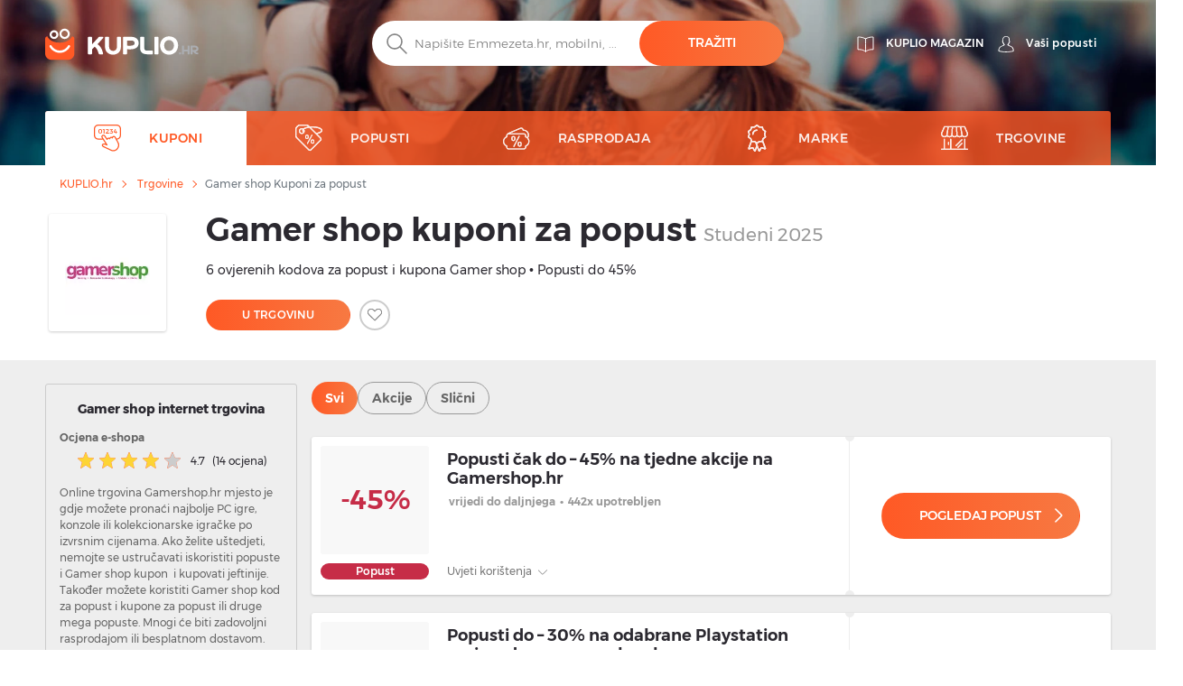

--- FILE ---
content_type: text/html; charset=UTF-8
request_url: https://kuplio.hr/kuponi/gamershop
body_size: 23579
content:
<!DOCTYPE html>
    

<html lang="hr">

<head>
        <link rel="canonical" href="https://kuplio.hr/kuponi/gamershop" />
            <meta name="description" content="Provjereno ✓ Popusti čak do – 45% na tjedne akcije na Gamershop.hr. Važi do daljnjega ✌ Iskoristite aktualne kupone i popuste u Gamer shop">
    <title>Gamer shop kod za popust i popust do 45% – Studeni 2025</title>
    <meta charset="utf-8">
    <meta http-equiv="X-UA-Compatible" content="IE=edge">
    <meta name="viewport" content="width=device-width, initial-scale=1">
    <meta name="include_mode" content="async" />
                    
    <link rel="icon" type="image/x-icon" href="/assets/images/favicon.ico">

    <style>
        
        @font-face {
            font-family: "Montserrat";
            font-style: normal;
            font-weight: 300;
            src: url("/assets/fonts/hr/Montserrat-Light.hr.woff2") format("woff2"), url("/assets/fonts/hr/Montserrat-Light.hr.woff") format("woff");
            font-display: fallback;
        }

        @font-face {
            font-family: "Montserrat";
            font-style: normal;
            font-weight: 400;
            src: url("/assets/fonts/hr/Montserrat-Regular.hr.woff2") format("woff2"), url("/assets/fonts/hr/Montserrat-Regular.hr.woff") format("woff");
            font-display: fallback;
        }

        @font-face {
            font-family: "Montserrat";
            font-style: normal;
            font-weight: 500;
            src: url("/assets/fonts/hr/Montserrat-Medium.hr.woff2") format("woff2"), url("/assets/fonts/hr/Montserrat-Medium.hr.woff") format("woff");
            font-display: fallback;
        }

        @font-face {
            font-family: "Montserrat";
            font-style: normal;
            font-weight: 700;
            src: url("/assets/fonts/hr/Montserrat-SemiBold.hr.woff2") format("woff2"), url("/assets/fonts/hr/Montserrat-SemiBold.hr.woff") format("woff");
            font-display: fallback;
        }

        @font-face {
            font-family: "Montserrat";
            font-style: normal;
            font-weight: 800;
            src: url("/assets/fonts/hr/Montserrat-Bold.hr.woff2") format("woff2"), url("/assets/fonts/hr/Montserrat-Bold.hr.woff") format("woff");
            font-display: fallback;
        }
    </style>


    
    
                <!-- Google Tag Manager -->
        <script>window.addEventListener('load', function(){setTimeout(function(){(function(w,d,s,l,i){w[l]=w[l]||[];w[l].push({'gtm.start':
                        new Date().getTime(),event:'gtm.js'});var f=d.getElementsByTagName(s)[0],
                    j=d.createElement(s),dl=l!='dataLayer'?'&l='+l:'';j.async=true;j.src=
                    'https://www.googletagmanager.com/gtm.js?id='+i+dl;f.parentNode.insertBefore(j,f);})(window,document,'script','dataLayer','GTM-M433S6J');}, 3000);
            });</script>
        <!-- End Google Tag Manager -->
        
        <link rel="stylesheet" href="/build/global.1af3a40f.css">
    
    
    
    <script type="text/javascript">
        const currentLocale = 'hr';
    </script>
</head>

<body class=coupon_frontend_index>
                <!-- Google Tag Manager (noscript) -->
        <noscript><iframe src='https://www.googletagmanager.com/ns.html?id=GTM-M433S6J'
height='0' width='0' style='display:none;visibility:hidden'></iframe></noscript>
        <!-- End Google Tag Manager (noscript) -->
        
    
        <div class="modal fade" id="modal-show-sale"></div>
        <div class="modal fade person-conditions-modal" id="person-conditions-modal"></div>
    <div class="modal fade person-conditions-send-modal" id="person-conditions-send-modal"></div>
        <header>
                

    <div class="header-container auto-resize position-relative ">
        <div class="overlay-bg" style="position: absolute;left: 0;top: 0;right: 0;bottom: 0;">
            <picture>
                <source type="image/webp" srcset="/assets/images/hr/bg-homepage-mobile.webp 576w, /assets/images/hr/bg-homepage-tablet.webp 991w, /assets/images/hr/bg-homepage.webp 2000w">
                <img fetchpriority="high" style="width: 100%;height: 100%;background-position: center;object-fit: cover;object-position: center;" alt="" src="/assets/images/hr/bg-homepage.jpg">
            </picture>
        </div>
                <div class="container pos-relative navigation-template-append">

                        
<div class="row nav-header pt-lg-4">
    <div class="col-7 col-sm-6 col-lg-3 brand-logo">
        <a href="/"
           class="svg logo-w-medium">
            <img src="/assets/images/hr/svg/logo/kuplio_white.svg"
                 alt="__kuplio_white" loading="lazy"
                 class="object light " loading="lazy">
            <img src="/assets/images/hr/svg/logo/kuplio_black.svg"
                 alt="__kuplio_black" loading="lazy"
                 class="object dark " loading="lazy">
        </a>
    </div>

            <div class="col-5 col-sm-6 col-lg-4 offset-lg-5 header-right">
            <div class="d-none d-lg-flex">
                                    <a href="/blog" class="s31-header-icon" alt="Kuplio magazin">
                        <svg width="19px" height="18px" class="s31-noHover" viewBox="0 0 19 18" version="1.1" role="img" aria-label="[title]">
                            <title>magazin KUPLIO</title>
                            <g id="Desktop" stroke="none" stroke-width="1" fill="none" fill-rule="evenodd" stroke-linejoin="round">
                                <g id="KUPLIO---Header---Vyhledávač" transform="translate(-1215.000000, -36.000000)" stroke="#FFFFFF">
                                    <g id="v5" transform="translate(1216.000000, 28.000000)">
                                        <g id="Group-9" transform="translate(0.000000, 9.000000)">
                                            <path d="M8.50464067,2.00118412 C4.20027855,-0.475322841 0.0236768802,0.0759696379 0.0236768802,0.0759696379 L0.0236768802,13.8653847 C4.77377994,13.454354 7.86588579,15.6166688 8.5,16.190549 L8.5,16.1988833 C8.50146797,16.1975574 8.5031727,16.1960421 8.50464067,16.1947162 C8.50610864,16.1960421 8.50781337,16.1975574 8.50928134,16.1988833 L8.50928134,16.190549 C9.14334819,15.6166688 12.2355014,13.454354 16.9856045,13.8653847 L16.9856045,0.0759696379 C16.9856045,0.0759696379 12.8090028,-0.475322841 8.50464067,2.00118412 Z" id="Stroke-3"></path>
                                            <path d="M8.52810446,1.99736741 C8.52810446,10.6817117 8.52810446,15.3992559 8.52810446,16.15" id="Stroke-7" stroke-linecap="round"></path>
                                        </g>
                                    </g>
                                </g>
                            </g>
                        </svg>
                        <span class="header-link">Kuplio magazin</span>
                    </a>
                

                <div class="body-user d-inline-block">
                                        <a href="#" class="popup-login btn p-0 text-center align-middle s31-noHover"
                       data-content=" "
                       data-placement="bottom"
                       data-toggle="popover"
                       alt="Vaši popusti">
                        <svg id="account" version="1.1" id="Layer_1" x="0px" y="0px" class="s31-noHover" width="18px" height="18px"
                              viewBox="0 0 18 18" style="enable-background:new 0 0 18 18;" xml:space="preserve"  role="img" aria-label="[title]">
                              <title>Vaši popusti</title>
                              <style type="text/css">
                                   .ava0{fill-rule:evenodd;clip-rule:evenodd;fill:#fff;}
                              </style>
                              <g id="Page-1">
                                   <g id="Artboard" transform="translate(-299.000000, -52.000000)">
                                        <g id="Fill-1">
                                             <path id="path-1_00000052095948971941674520000008342075283685877383_" class="ava0" d="M308,69.1c2,0,4.2-0.2,7.1-0.7
                                                  c0.3-0.1,0.6-0.2,0.6-0.4c0-0.1,0-0.1,0-0.2v-0.1c0-1-0.4-1.9-1.1-2.9c-0.6-0.7-1.5-1.1-2.6-1.5c-0.8-0.3-1.6-0.7-2.3-1.2
                                                  l-0.4-0.3l0.3-0.4c0.4-0.4,0.6-0.9,0.8-1.5l0-0.1l0.1-0.1c0.4-0.4,0.9-1.2,0.9-1.9c0-0.2,0-0.4,0-0.4l-0.3,0l0-2
                                                  c0,0,0-1.1-0.7-1.8c-0.5-0.5-1.3-0.8-2.3-0.8c-1,0-1.7,0.3-2.3,0.8c-0.7,0.7-0.7,1.8-0.7,1.8l0,2l-0.3,0c0,0.1,0,0.2,0,0.4
                                                  c0,0.7,0.4,1.5,0.9,1.9l0.1,0.1l0,0.1c0.1,0.6,0.4,1.1,0.8,1.5l0.3,0.4l-0.5,0.3c-0.7,0.5-1.5,0.8-2.3,1.1c-1,0.4-2,0.8-2.6,1.5
                                                  c-0.7,0.9-1.1,1.9-1.1,2.9v0.1c0,0.1,0,0.1,0,0.2c0,0.2,0.3,0.3,0.7,0.4C303.8,68.9,306,69.1,308,69.1 M308,69.9
                                                  c-2,0-4.3-0.2-7.2-0.7c-0.4-0.1-1.3-0.3-1.3-1.1c0-0.1,0-0.2,0-0.2v-0.1c0-1.2,0.4-2.3,1.2-3.4c0.7-0.9,1.8-1.3,2.9-1.8
                                                  c0.6-0.3,1.3-0.5,1.8-0.8c-0.3-0.4-0.5-0.9-0.6-1.4c-0.5-0.5-1-1.5-1-2.4c0-0.5,0-0.8,0.3-1.1c0,0,0,0,0.1-0.1l0-1.3
                                                  c0,0,0-1.4,1-2.4c0.7-0.7,1.6-1,2.9-1c1.2,0,2.2,0.3,2.9,1c1,1,1,2.3,1,2.4l0,1.3c0,0,0.1,0,0.1,0.1c0.2,0.2,0.3,0.6,0.3,1.1
                                                  c0,0.9-0.5,1.8-1,2.4c-0.1,0.5-0.3,1-0.6,1.4c0.5,0.3,1.2,0.6,1.8,0.8c1.1,0.4,2.2,0.9,2.9,1.8c0.8,1.1,1.2,2.2,1.2,3.4v0.1
                                                  c0,0.1,0,0.2,0,0.2c0,0.8-0.9,1-1.3,1.1C312.3,69.7,310.1,69.9,308,69.9C308,69.9,308,69.9,308,69.9z"/>
                                        </g>
                                   </g>
                              </g>
                        </svg>
                        <span class="header-link">Vaši popusti</span>
                    </a>
                                </div>
                            </div>
            <div class="d-block d-lg-none">
                <a class="search-icon align-middle">
                    <img src="/assets/images/hr/svg/global/Search%20Grey.svg"
                         alt="__search_grey" class="object icon i-m"
                         loading="lazy" width="24" height="24">
                </a>
                <div class="nav-toggler-search-icon d-none align-middle">
                    <span></span>
                    <span></span>
                    <span></span>
                    <span></span>
                </div>
                <a id="profile-main-header"
                   class="profile  mr-lg-3">
                    <img src="/assets/images/hr/svg/global/Avatar.svg"
                         class="object icon" loading="lazy"
                         width="24" height="24">
                    <img src="/assets/images/hr/svg/global/Avatar%20Grey.svg"
                         class="object icon sticky-icon" loading="lazy"
                         width="24" height="24">
                </a>
                 <a class="searcher-mobile" href="/prosirenje-preglednika" alt="Vyhledávač">
                    <svg width="28px" height="28px" class="s31-noHover" viewBox="0 0 17 18" version="1.1" xmlns="http://www.w3.org/2000/svg" xmlns:xlink="http://www.w3.org/1999/xlink">
                        <g id="Desktop" stroke="none" stroke-width="1" fill="none" fill-rule="evenodd">
                            <path d="M13.8615909,5.22265909 C13.8615909,5.22265909 12.4877273,8.44743182 7.53045455,8.44743182 C2.25818182,8.44743182 1.13204545,5.22265909 1.13204545,5.22265909 C0.506818182,5.22265909 3.70370401e-13,5.72947727 3.70370401e-13,6.35493182 L3.70370401e-13,14.0928864 C3.70370401e-13,15.8490227 1.42340909,17.2728864 3.17977273,17.2728864 L11.8140909,17.2728864 C13.5702273,17.2728864 14.9936364,15.8490227 14.9936364,14.0928864 L14.9936364,6.35493182 C14.9936364,5.72947727 14.4868182,5.22265909 13.8615909,5.22265909" id="Fill-1" stroke="#FFFFFF" stroke-linecap="round"></path>
                            <path d="M12.9057707,10.9345059 C11.7809612,12.826719 9.71614558,14 7.50391034,14 C5.28697273,14 3.21745476,12.8212777 2.09452613,10.9213561 C1.95768684,10.6901007 1.96379994,10.3887886 2.14930888,10.1940352 C2.4420321,9.88682835 2.91532677,9.96187298 3.11024047,10.2962864 C4.01615421,11.849325 5.6998418,12.8142494 7.50391034,12.8142494 C9.30821401,12.8142494 10.9916665,11.849325 11.8978153,10.2962864 C12.0663957,10.0067637 12.4435267,9.91176765 12.7322529,10.0908772 C13.0151011,10.2661325 13.0752916,10.6495177 12.9057707,10.9345059" id="Fill-4" fill="#FFFFFF"></path>
                            <path d="M10.4999545,0.972299644 C9.6575446,0.972299644 8.97229588,1.65773337 8.97229588,2.4998928 C8.97229588,3.34226663 9.6575446,4.02770036 10.4999545,4.02770036 C11.3423645,4.02770036 12.0276132,3.34226663 12.0276132,2.4998928 C12.0276132,1.65773337 11.3423645,0.972299644 10.4999545,0.972299644 M10.4999545,5 C9.12130961,5 7.99995455,3.87847862 7.99995455,2.4998928 C7.99995455,1.12152138 9.12130961,0 10.4999545,0 C11.8785995,0 12.9999545,1.12152138 12.9999545,2.4998928 C12.9999545,3.87847862 11.8785995,5 10.4999545,5" id="Fill-6" fill="#FFFFFF"></path>
                            <path d="M4.99995455,1.91992495 C4.40435661,1.91992495 3.91992615,2.4045337 3.91992615,3.00010143 C3.91992615,3.5954663 4.40435661,4.08007505 4.99995455,4.08007505 C5.59555248,4.08007505 6.07998295,3.5954663 6.07998295,3.00010143 C6.07998295,2.4045337 5.59555248,1.91992495 4.99995455,1.91992495 M4.99995455,5 C3.89700293,5 2.99995455,4.10279426 2.99995455,3.00010143 C2.99995455,1.89720574 3.89700293,1 4.99995455,1 C6.10290616,1 6.99995455,1.89720574 6.99995455,3.00010143 C6.99995455,4.10279426 6.10290616,5 4.99995455,5" id="Fill-8" fill="#FFFFFF"></path>
                        </g>
                    </svg>
                </a>
                                <div id="nav-toggler-header" class="nav-toggler-profile d-none align-middle">
                    <span></span>
                    <span></span>
                    <span></span>
                    <span></span>
                </div>
                <div id="nav-toggler-icon"
                     class="nav-toggler align-middle ">
                    <span></span>
                    <span></span>
                    <span></span>
                    <span></span>
                </div>
            </div>
        </div>
    </div>

                        <div class="row row-center mt-lg-56-neg">
                <div class="col-12 p-0 order-2 order-lg-1 text-center">
                    <form class="search-form pt-1 pt-lg-0">
                                                <div class="form-block d-flex">
                            <img src="/assets/images/hr/svg/search.svg"
                                 alt="__search" class="object icon ic-red"
                                 loading="lazy" width="24" height="24">
                            <input type="text" placeholder="Napišite Emmezeta.hr, mobilni, ..."
                                   class="search"
                                   data-placeholder="Započni ovdje ..."
                                   data-searchPath="/searchForTypeahead"
                                   id="search-autocomplete">
                            <button type="button"
                                    class="btn btn-solid autocomplete-submit">Tražiti</button>
                        </div>
                    </form>
                </div>

                            </div>
            

            <template id="header-navigation-template">
                <div class="row menu-row">
                    <nav class="main-menu mobile-fixed">
                        <ul>
                            <li class="li-main activeMenu" id="coupons-menu">
                                <a class="sub-link-arrow">
                                    <img src="/assets/images/hr/svg/arrow-back-white.svg" class="icon i-arrow-left" width="24" height="24">
                                </a>
                                <a href="/kuponi" class="svg">
                                    <img src="/assets/images/hr/svg/global/Coupon Code.svg"
                                         data-path="/assets/images/hr/svg/global/Coupon Code Orange.svg"
                                         data-callback-path="/assets/images/hr/svg/global/Coupon Code.svg"
                                         class="icon" width="24" height="24" loading="lazy">
                                    <span class="ml-3">Kuponi</span>
                                </a>
                                <a href="/kuponi" class="sub-link-open">
                                    <span class="arrow-right"></span>
                                </a>
                            </li>

                            <li class="li-main " id="products-menu">
                                <a class="sub-link-arrow">
                                    <img src="/assets/images/hr/svg/arrow-back-white.svg" class="icon i-arrow-left" width="24" height="24">
                                </a>
                                <a href="/popusti" class="svg">
                                    <img src="/assets/images/hr/svg/global/Tag.svg"
                                         data-path="/assets/images/hr/svg/global/Tag Orange.svg"
                                         data-callback-path="/assets/images/hr/svg/global/Tag.svg"
                                         class="icon" width="24" height="24" loading="lazy">
                                    <span class="ml-3">Popusti</span>
                                </a>
                                <a class="sub-link">
                                    <span class="arrow-right"></span>
                                </a>
                                <ul class="submenu">
                                                                                                                <li>
                                            <a class="sub-link-arrow">
                                                <img src="/assets/images/hr/svg/arrow-back-white.svg" class="icon i-arrow-left" width="24" height="24" loading="lazy">
                                            </a>
                                            <a href="/popusti/ljepota-i-zdravlje" class="svg">
                                                <img src="                                            "
                                                     class="icon" width="24" height="24" loading="lazy">
                                                <span>Ljepota i zdravlje</span>
                                                <span class="count ml-2">(60007)</span>
                                            </a>
                                            <a class="sub-link"
                                               >
                                                <span class="arrow-right"></span>
                                            </a>
                                            <ul class="submenu">
                                                                                                    <li class="ml-0">
                                                        <a class="sub-link-arrow">
                                                            <img src="/assets/images/hr/svg/arrow-back-white.svg" class="icon i-arrow-left" loading="lazy">
                                                        </a>
                                                        <a href="/popusti/kozmetika" class="svg">
                                                            <span>Kozmetika</span>
                                                        </a>
                                                        <a  class="sub-link">
                                                            <span class="arrow-right"></span>
                                                        </a>
                                                        <ul class="submenu">
                                                                                                                            <li>
                                                                    <a class="sub-link-arrow">
                                                                        <img src="/assets/images/hr/svg/arrow-back-white.svg" class="icon i-arrow-left" loading="lazy" width="24" height="24">
                                                                    </a>
                                                                    <a href="/popusti/kozmeticka-pomagala" class="svg">
                                                                        <span>Kozmetička pomagala</span>
                                                                    </a>
                                                                    <a href="/popusti/kozmeticka-pomagala" class="link">
                                                                        <span class="arrow-right"></span>
                                                                    </a>
                                                                </li>
                                                                                                                            <li>
                                                                    <a class="sub-link-arrow">
                                                                        <img src="/assets/images/hr/svg/arrow-back-white.svg" class="icon i-arrow-left" loading="lazy" width="24" height="24">
                                                                    </a>
                                                                    <a href="/popusti/zenska-kozmetika" class="svg">
                                                                        <span>Ženska kozmetika</span>
                                                                    </a>
                                                                    <a href="/popusti/zenska-kozmetika" class="link">
                                                                        <span class="arrow-right"></span>
                                                                    </a>
                                                                </li>
                                                                                                                            <li>
                                                                    <a class="sub-link-arrow">
                                                                        <img src="/assets/images/hr/svg/arrow-back-white.svg" class="icon i-arrow-left" loading="lazy" width="24" height="24">
                                                                    </a>
                                                                    <a href="/popusti/muska-kozmetika" class="svg">
                                                                        <span>Muška kozmetika</span>
                                                                    </a>
                                                                    <a href="/popusti/muska-kozmetika" class="link">
                                                                        <span class="arrow-right"></span>
                                                                    </a>
                                                                </li>
                                                                                                                    </ul>
                                                    </li>
                                                                                                    <li class="ml-0">
                                                        <a class="sub-link-arrow">
                                                            <img src="/assets/images/hr/svg/arrow-back-white.svg" class="icon i-arrow-left" loading="lazy">
                                                        </a>
                                                        <a href="/popusti/drogerija" class="svg">
                                                            <span>Drogerija</span>
                                                        </a>
                                                        <a  class="sub-link">
                                                            <span class="arrow-right"></span>
                                                        </a>
                                                        <ul class="submenu">
                                                                                                                            <li>
                                                                    <a class="sub-link-arrow">
                                                                        <img src="/assets/images/hr/svg/arrow-back-white.svg" class="icon i-arrow-left" loading="lazy" width="24" height="24">
                                                                    </a>
                                                                    <a href="/popusti/oralna-higijena" class="svg">
                                                                        <span>Oralna higijena</span>
                                                                    </a>
                                                                    <a href="/popusti/oralna-higijena" class="link">
                                                                        <span class="arrow-right"></span>
                                                                    </a>
                                                                </li>
                                                                                                                            <li>
                                                                    <a class="sub-link-arrow">
                                                                        <img src="/assets/images/hr/svg/arrow-back-white.svg" class="icon i-arrow-left" loading="lazy" width="24" height="24">
                                                                    </a>
                                                                    <a href="/popusti/osvjezivaci" class="svg">
                                                                        <span>Osvježivači</span>
                                                                    </a>
                                                                    <a href="/popusti/osvjezivaci" class="link">
                                                                        <span class="arrow-right"></span>
                                                                    </a>
                                                                </li>
                                                                                                                            <li>
                                                                    <a class="sub-link-arrow">
                                                                        <img src="/assets/images/hr/svg/arrow-back-white.svg" class="icon i-arrow-left" loading="lazy" width="24" height="24">
                                                                    </a>
                                                                    <a href="/popusti/manikura-i-pedikura" class="svg">
                                                                        <span>Manikura i pedikura</span>
                                                                    </a>
                                                                    <a href="/popusti/manikura-i-pedikura" class="link">
                                                                        <span class="arrow-right"></span>
                                                                    </a>
                                                                </li>
                                                                                                                            <li>
                                                                    <a class="sub-link-arrow">
                                                                        <img src="/assets/images/hr/svg/arrow-back-white.svg" class="icon i-arrow-left" loading="lazy" width="24" height="24">
                                                                    </a>
                                                                    <a href="/popusti/drogerija-za-bebe-i-djecu" class="svg">
                                                                        <span>Drogerija za bebe i djecu</span>
                                                                    </a>
                                                                    <a href="/popusti/drogerija-za-bebe-i-djecu" class="link">
                                                                        <span class="arrow-right"></span>
                                                                    </a>
                                                                </li>
                                                                                                                            <li>
                                                                    <a class="sub-link-arrow">
                                                                        <img src="/assets/images/hr/svg/arrow-back-white.svg" class="icon i-arrow-left" loading="lazy" width="24" height="24">
                                                                    </a>
                                                                    <a href="/popusti/higijenske-potrepstine" class="svg">
                                                                        <span>Higijenske potrepštine</span>
                                                                    </a>
                                                                    <a href="/popusti/higijenske-potrepstine" class="link">
                                                                        <span class="arrow-right"></span>
                                                                    </a>
                                                                </li>
                                                                                                                    </ul>
                                                    </li>
                                                                                                    <li class="ml-0">
                                                        <a class="sub-link-arrow">
                                                            <img src="/assets/images/hr/svg/arrow-back-white.svg" class="icon i-arrow-left" loading="lazy">
                                                        </a>
                                                        <a href="/popusti/lijekovi-i-vitamini" class="svg">
                                                            <span>Lijekovi i vitamini</span>
                                                        </a>
                                                        <a  class="sub-link">
                                                            <span class="arrow-right"></span>
                                                        </a>
                                                        <ul class="submenu">
                                                                                                                            <li>
                                                                    <a class="sub-link-arrow">
                                                                        <img src="/assets/images/hr/svg/arrow-back-white.svg" class="icon i-arrow-left" loading="lazy" width="24" height="24">
                                                                    </a>
                                                                    <a href="/popusti/vitamini-i-minerali" class="svg">
                                                                        <span>Vitamini i minerali</span>
                                                                    </a>
                                                                    <a href="/popusti/vitamini-i-minerali" class="link">
                                                                        <span class="arrow-right"></span>
                                                                    </a>
                                                                </li>
                                                                                                                            <li>
                                                                    <a class="sub-link-arrow">
                                                                        <img src="/assets/images/hr/svg/arrow-back-white.svg" class="icon i-arrow-left" loading="lazy" width="24" height="24">
                                                                    </a>
                                                                    <a href="/popusti/medicinska-oprema" class="svg">
                                                                        <span>Medicinska oprema</span>
                                                                    </a>
                                                                    <a href="/popusti/medicinska-oprema" class="link">
                                                                        <span class="arrow-right"></span>
                                                                    </a>
                                                                </li>
                                                                                                                            <li>
                                                                    <a class="sub-link-arrow">
                                                                        <img src="/assets/images/hr/svg/arrow-back-white.svg" class="icon i-arrow-left" loading="lazy" width="24" height="24">
                                                                    </a>
                                                                    <a href="/popusti/lijekovi-koji-se-izdaju-bez-recepta" class="svg">
                                                                        <span>Lijekovi koji se izdaju bez recepta</span>
                                                                    </a>
                                                                    <a href="/popusti/lijekovi-koji-se-izdaju-bez-recepta" class="link">
                                                                        <span class="arrow-right"></span>
                                                                    </a>
                                                                </li>
                                                                                                                    </ul>
                                                    </li>
                                                                                                    <li class="ml-0">
                                                        <a class="sub-link-arrow">
                                                            <img src="/assets/images/hr/svg/arrow-back-white.svg" class="icon i-arrow-left" loading="lazy">
                                                        </a>
                                                        <a href="/popusti/parfemi" class="svg">
                                                            <span>Parfemi</span>
                                                        </a>
                                                        <a  class="sub-link">
                                                            <span class="arrow-right"></span>
                                                        </a>
                                                        <ul class="submenu">
                                                                                                                            <li>
                                                                    <a class="sub-link-arrow">
                                                                        <img src="/assets/images/hr/svg/arrow-back-white.svg" class="icon i-arrow-left" loading="lazy" width="24" height="24">
                                                                    </a>
                                                                    <a href="/popusti/muski-parfemi" class="svg">
                                                                        <span>Muški parfemi</span>
                                                                    </a>
                                                                    <a href="/popusti/muski-parfemi" class="link">
                                                                        <span class="arrow-right"></span>
                                                                    </a>
                                                                </li>
                                                                                                                            <li>
                                                                    <a class="sub-link-arrow">
                                                                        <img src="/assets/images/hr/svg/arrow-back-white.svg" class="icon i-arrow-left" loading="lazy" width="24" height="24">
                                                                    </a>
                                                                    <a href="/popusti/unisex-parfemi" class="svg">
                                                                        <span>Unisex parfemi</span>
                                                                    </a>
                                                                    <a href="/popusti/unisex-parfemi" class="link">
                                                                        <span class="arrow-right"></span>
                                                                    </a>
                                                                </li>
                                                                                                                            <li>
                                                                    <a class="sub-link-arrow">
                                                                        <img src="/assets/images/hr/svg/arrow-back-white.svg" class="icon i-arrow-left" loading="lazy" width="24" height="24">
                                                                    </a>
                                                                    <a href="/popusti/zenski-parfemi" class="svg">
                                                                        <span>Ženski parfemi</span>
                                                                    </a>
                                                                    <a href="/popusti/zenski-parfemi" class="link">
                                                                        <span class="arrow-right"></span>
                                                                    </a>
                                                                </li>
                                                                                                                    </ul>
                                                    </li>
                                                                                            </ul>
                                        </li>
                                                                            <li>
                                            <a class="sub-link-arrow">
                                                <img src="/assets/images/hr/svg/arrow-back-white.svg" class="icon i-arrow-left" width="24" height="24" loading="lazy">
                                            </a>
                                            <a href="/popusti/stanovanje" class="svg">
                                                <img src="                                            "
                                                     class="icon" width="24" height="24" loading="lazy">
                                                <span>Stanovanje</span>
                                                <span class="count ml-2">(58)</span>
                                            </a>
                                            <a class="sub-link"
                                               >
                                                <span class="arrow-right"></span>
                                            </a>
                                            <ul class="submenu">
                                                                                                    <li class="ml-0">
                                                        <a class="sub-link-arrow">
                                                            <img src="/assets/images/hr/svg/arrow-back-white.svg" class="icon i-arrow-left" loading="lazy">
                                                        </a>
                                                        <a href="/popusti/namjestaj" class="svg">
                                                            <span>Pribor</span>
                                                        </a>
                                                        <a  class="sub-link">
                                                            <span class="arrow-right"></span>
                                                        </a>
                                                        <ul class="submenu">
                                                                                                                            <li>
                                                                    <a class="sub-link-arrow">
                                                                        <img src="/assets/images/hr/svg/arrow-back-white.svg" class="icon i-arrow-left" loading="lazy" width="24" height="24">
                                                                    </a>
                                                                    <a href="/popusti/namjestaj-za-kuhinju-i-blagovaonicu" class="svg">
                                                                        <span>Kuhinja i blagovaona</span>
                                                                    </a>
                                                                    <a href="/popusti/namjestaj-za-kuhinju-i-blagovaonicu" class="link">
                                                                        <span class="arrow-right"></span>
                                                                    </a>
                                                                </li>
                                                                                                                    </ul>
                                                    </li>
                                                                                            </ul>
                                        </li>
                                                                            <li>
                                            <a class="sub-link-arrow">
                                                <img src="/assets/images/hr/svg/arrow-back-white.svg" class="icon i-arrow-left" width="24" height="24" loading="lazy">
                                            </a>
                                            <a href="/popusti/hobi" class="svg">
                                                <img src="                                            "
                                                     class="icon" width="24" height="24" loading="lazy">
                                                <span>Hobi</span>
                                                <span class="count ml-2">(16)</span>
                                            </a>
                                            <a class="sub-link"
                                               >
                                                <span class="arrow-right"></span>
                                            </a>
                                            <ul class="submenu">
                                                                                                    <li class="ml-0">
                                                        <a class="sub-link-arrow">
                                                            <img src="/assets/images/hr/svg/arrow-back-white.svg" class="icon i-arrow-left" loading="lazy">
                                                        </a>
                                                        <a href="/popusti/sport-i-turizam" class="svg">
                                                            <span>Sport i turizam</span>
                                                        </a>
                                                        <a  class="sub-link">
                                                            <span class="arrow-right"></span>
                                                        </a>
                                                        <ul class="submenu">
                                                                                                                            <li>
                                                                    <a class="sub-link-arrow">
                                                                        <img src="/assets/images/hr/svg/arrow-back-white.svg" class="icon i-arrow-left" loading="lazy" width="24" height="24">
                                                                    </a>
                                                                    <a href="/popusti/sportska-prehrana-i-suplementi" class="svg">
                                                                        <span>Prehrana i dodaci prehrani</span>
                                                                    </a>
                                                                    <a href="/popusti/sportska-prehrana-i-suplementi" class="link">
                                                                        <span class="arrow-right"></span>
                                                                    </a>
                                                                </li>
                                                                                                                            <li>
                                                                    <a class="sub-link-arrow">
                                                                        <img src="/assets/images/hr/svg/arrow-back-white.svg" class="icon i-arrow-left" loading="lazy" width="24" height="24">
                                                                    </a>
                                                                    <a href="/popusti/sportska-oprema" class="svg">
                                                                        <span>Sportska oprema</span>
                                                                    </a>
                                                                    <a href="/popusti/sportska-oprema" class="link">
                                                                        <span class="arrow-right"></span>
                                                                    </a>
                                                                </li>
                                                                                                                    </ul>
                                                    </li>
                                                                                                    <li class="ml-0">
                                                        <a class="sub-link-arrow">
                                                            <img src="/assets/images/hr/svg/arrow-back-white.svg" class="icon i-arrow-left" loading="lazy">
                                                        </a>
                                                        <a href="/popusti/knjige-filmovi-glazba" class="svg">
                                                            <span>Knjige, filmovi, glazba</span>
                                                        </a>
                                                        <a  class="sub-link">
                                                            <span class="arrow-right"></span>
                                                        </a>
                                                        <ul class="submenu">
                                                                                                                            <li>
                                                                    <a class="sub-link-arrow">
                                                                        <img src="/assets/images/hr/svg/arrow-back-white.svg" class="icon i-arrow-left" loading="lazy" width="24" height="24">
                                                                    </a>
                                                                    <a href="/popusti/glazba" class="svg">
                                                                        <span>Glazba</span>
                                                                    </a>
                                                                    <a href="/popusti/glazba" class="link">
                                                                        <span class="arrow-right"></span>
                                                                    </a>
                                                                </li>
                                                                                                                    </ul>
                                                    </li>
                                                                                            </ul>
                                        </li>
                                                                                                        </ul>
                            </li>

                            <li class="li-main " id="sales-menu">
                                <a class="sub-link-arrow">
                                    <img src="/assets/images/hr/svg/arrow-back-white.svg" class="icon i-arrow-left" width="24" height="24" loading="lazy">
                                </a>
                                <a href="/rasprodaja" class="svg">
                                    <img src="/assets/images/hr/svg/global/Sale Coupons.svg"
                                         data-path="/assets/images/hr/svg/global/Sale Coupons Orange.svg"
                                         data-callback-path="/assets/images/hr/svg/global/Sale Coupons.svg"
                                         class="icon" width="24" height="24" loading="lazy">
                                    <span class="ml-3">Rasprodaja</span>
                                </a>
                                <a href="/rasprodaja" class="sub-link-open">
                                    <span class="arrow-right"></span>
                                </a>
                            </li>

                            <li class="li-main " id="brands-menu">
                                <a class="sub-link-arrow">
                                    <img src="/assets/images/hr/svg/arrow-back-white.svg" class="icon i-arrow-left" width="24" height="24">
                                </a>
                                <a href="/marke?show=list" class="svg">
                                    <img src="/assets/images/hr/svg/global/Warranty.svg"
                                         data-path="/assets/images/hr/svg/global/Warranty Orange.svg"
                                         data-callback-path="/assets/images/hr/svg/global/Warranty.svg"
                                         class="icon" width="24" height="24" loading="lazy">
                                    <span class="ml-3">Marke</span>
                                </a>
                                <a href="/marke?show=list" class="sub-link-open">
                                    <span class="arrow-right"></span>
                                </a>
                            </li>

                            <li class="li-main " id="eshops-menu">
                                <a class="sub-link-arrow">
                                    <img src="/assets/images/hr/svg/arrow-back-white.svg" class="icon i-arrow-left" width="24" height="24" loading="lazy">
                                </a>
                                <a href="/trgovine?show=list" class="svg">
                                    <img src="/assets/images/hr/svg/global/Marketplace.svg"
                                         data-path="/assets/images/hr/svg/global/Marketplace Orange.svg"
                                         data-callback-path="/assets/images/hr/svg/global/Marketplace.svg"
                                         class="icon" width="24" height="24" loading="lazy">
                                    <span class="ml-3">Trgovine</span>
                                </a>
                                <a href="/trgovine?show=list" class="sub-link-open">
                                    <span class="arrow-right"></span>
                                </a>
                            </li>

                            <li class="special mobile li-main">
                                <a class="sub-link-arrow">
                                    <img src="/assets/images/hr/svg/arrow-back-white.svg" class="icon i-arrow-left" width="24" height="24" loading="lazy">
                                </a>
                                <a href="/blog" class="svg">
                                    <img src="/assets/images/hr/svg/wallet-kuplio.svg" class="icon" width="24" height="24" loading="lazy">
                                    <span class="ml-3">KUPLIO Magazin </span>
                                </a>
                                <a href="/blog" class="sub-link-open">
                                    <span class="arrow-right"></span>
                                </a>
                                <ul class="submenu">
                                                                                                                <li>
                                            <a class="sub-link-arrow">
                                                <img src="/assets/images/hr/svg/arrow-back-white.svg" class="icon i-arrow-left" width="24" height="24" loading="lazy">
                                            </a>
                                            <a href="/blog/kupovina" class="svg">
                                                <img src=" /assets/images/hr/categories/cc818865d5dbd0e61307cae8a6abfe2a.svg "
                                                     class="icon" width="24" height="24" loading="lazy">
                                                <span>Kupovina</span>
                                            </a>
                                        </li>
                                                                            <li>
                                            <a class="sub-link-arrow">
                                                <img src="/assets/images/hr/svg/arrow-back-white.svg" class="icon i-arrow-left" width="24" height="24" loading="lazy">
                                            </a>
                                            <a href="/blog/stanovanje" class="svg">
                                                <img src=" /assets/images/hr/categories/b7aa874a8805483ed80f75bfbdccb7b6.svg "
                                                     class="icon" width="24" height="24" loading="lazy">
                                                <span>Stanovanje</span>
                                            </a>
                                        </li>
                                                                            <li>
                                            <a class="sub-link-arrow">
                                                <img src="/assets/images/hr/svg/arrow-back-white.svg" class="icon i-arrow-left" width="24" height="24" loading="lazy">
                                            </a>
                                            <a href="/blog/obitelj" class="svg">
                                                <img src=" /assets/images/hr/categories/c43022bb9a5e63de59c1d6b20440bdb8.svg "
                                                     class="icon" width="24" height="24" loading="lazy">
                                                <span>Obitelj</span>
                                            </a>
                                        </li>
                                                                            <li>
                                            <a class="sub-link-arrow">
                                                <img src="/assets/images/hr/svg/arrow-back-white.svg" class="icon i-arrow-left" width="24" height="24" loading="lazy">
                                            </a>
                                            <a href="/blog/slobodno-vrijeme" class="svg">
                                                <img src=" /assets/images/hr/categories/7177305f840aee1b2b3c96e706cd3916.svg "
                                                     class="icon" width="24" height="24" loading="lazy">
                                                <span>Slobodno vrijeme</span>
                                            </a>
                                        </li>
                                                                            <li>
                                            <a class="sub-link-arrow">
                                                <img src="/assets/images/hr/svg/arrow-back-white.svg" class="icon i-arrow-left" width="24" height="24" loading="lazy">
                                            </a>
                                            <a href="/blog/putovanja" class="svg">
                                                <img src=" /assets/images/hr/categories/34807a678fa45044cd4b4bf433f5f20f.svg "
                                                     class="icon" width="24" height="24" loading="lazy">
                                                <span>Putovanja</span>
                                            </a>
                                        </li>
                                                                            <li>
                                            <a class="sub-link-arrow">
                                                <img src="/assets/images/hr/svg/arrow-back-white.svg" class="icon i-arrow-left" width="24" height="24" loading="lazy">
                                            </a>
                                            <a href="/blog/osiguranje" class="svg">
                                                <img src=" /assets/images/hr/categories/ca9c6ad4379ea6fb1bdc647ffbe16ee4.svg "
                                                     class="icon" width="24" height="24" loading="lazy">
                                                <span>Osiguranje</span>
                                            </a>
                                        </li>
                                                                            <li>
                                            <a class="sub-link-arrow">
                                                <img src="/assets/images/hr/svg/arrow-back-white.svg" class="icon i-arrow-left" width="24" height="24" loading="lazy">
                                            </a>
                                            <a href="/blog/financije" class="svg">
                                                <img src=" /assets/images/hr/categories/7a72999b32e524e59df8b06de4161ea4.svg "
                                                     class="icon" width="24" height="24" loading="lazy">
                                                <span>Financije</span>
                                            </a>
                                        </li>
                                                                            <li>
                                            <a class="sub-link-arrow">
                                                <img src="/assets/images/hr/svg/arrow-back-white.svg" class="icon i-arrow-left" width="24" height="24" loading="lazy">
                                            </a>
                                            <a href="/blog/energije" class="svg">
                                                <img src=" /assets/images/hr/categories/1ff54be8ddddec6ea9975a0440b04bd8.svg "
                                                     class="icon" width="24" height="24" loading="lazy">
                                                <span>Energije</span>
                                            </a>
                                        </li>
                                                                            <li>
                                            <a class="sub-link-arrow">
                                                <img src="/assets/images/hr/svg/arrow-back-white.svg" class="icon i-arrow-left" width="24" height="24" loading="lazy">
                                            </a>
                                            <a href="/blog/telefon" class="svg">
                                                <img src=" /assets/images/hr/categories/69ef41f62719c040b42a67d4545db1fd.svg "
                                                     class="icon" width="24" height="24" loading="lazy">
                                                <span>Telefon</span>
                                            </a>
                                        </li>
                                                                            <li>
                                            <a class="sub-link-arrow">
                                                <img src="/assets/images/hr/svg/arrow-back-white.svg" class="icon i-arrow-left" width="24" height="24" loading="lazy">
                                            </a>
                                            <a href="/blog/automobil" class="svg">
                                                <img src=" /assets/images/hr/categories/43886964056ce4b5f915b720230612cc.svg "
                                                     class="icon" width="24" height="24" loading="lazy">
                                                <span>Automobil</span>
                                            </a>
                                        </li>
                                                                                                        </ul>
                            </li>
                        </ul>
                    </nav>
                </div>
            </template>

            <div class="row menu-row">
                <nav class="main-menu">
                    <ul>
                        <li class="li-main activeMenu" id="coupons-menu">
                            <a class="sub-link-arrow">
                                <img src="/assets/images/hr/svg/arrow-back-white.svg" class="icon i-arrow-left" width="24" height="24">
                            </a>
                            <a href="/kuponi" class="svg">
                                <img src="/assets/images/hr/svg/global/Coupon Code.svg"
                                     data-path="/assets/images/hr/svg/global/Coupon Code Orange.svg"
                                     data-callback-path="/assets/images/hr/svg/global/Coupon Code.svg"
                                     class="icon" width="24" height="24">
                                <span class="ml-3">Kuponi</span>
                            </a>
                            <a class="sub-link">
                                <span class="arrow-right"></span>
                            </a>
                        </li>

                        <li class="li-main "
                            id="products-menu">
                            <a class="sub-link-arrow">
                                <img src="/assets/images/hr/svg/arrow-back-white.svg" class="icon i-arrow-left" width="24" height="24">
                            </a>
                            <a href="/popusti" class="svg">
                                <img src="/assets/images/hr/svg/global/Tag.svg"
                                     data-path="/assets/images/hr/svg/global/Tag Orange.svg"
                                     data-callback-path="/assets/images/hr/svg/global/Tag.svg"
                                     class="icon" width="24" height="24">
                                <span class="ml-3">Popusti</span>
                            </a>
                            <a class="sub-link">
                                <span class="arrow-right"></span>
                            </a>
                        </li>

                        <li class="li-main " id="sales-menu">
                            <a class="sub-link-arrow">
                                <img src="/assets/images/hr/svg/arrow-back-white.svg" class="icon i-arrow-left" width="24" height="24">
                            </a>
                            <a href="/rasprodaja" class="svg">
                                <img src="/assets/images/hr/svg/global/Sale Coupons.svg"
                                     data-path="/assets/images/hr/svg/global/Sale Coupons Orange.svg"
                                     data-callback-path="/assets/images/hr/svg/global/Sale Coupons.svg"
                                     class="icon" width="24" height="24">
                                <span class="ml-3">Rasprodaja</span>
                            </a>
                            <a class="sub-link">
                                <span class="arrow-right"></span>
                            </a>
                        </li>

                        <li class="li-main " id="brands-menu">
                            <a class="sub-link-arrow">
                                <img src="/assets/images/hr/svg/arrow-back-white.svg" class="icon i-arrow-left" width="24" height="24">
                            </a>
                            <a href="/marke?show=list" class="svg">
                                <img src="/assets/images/hr/svg/global/Warranty.svg"
                                     data-path="/assets/images/hr/svg/global/Warranty Orange.svg"
                                     data-callback-path="/assets/images/hr/svg/global/Warranty.svg"
                                     class="icon" width="24" height="24">
                                <span class="ml-3">Marke</span>
                            </a>
                        </li>

                        <li class="li-main " id="eshops-menu">
                            <a class="sub-link-arrow">
                                <img src="/assets/images/hr/svg/arrow-back-white.svg" class="icon i-arrow-left" width="24" height="24">
                            </a>
                            <a href="/trgovine?show=list" class="svg">
                                <img src="/assets/images/hr/svg/global/Marketplace.svg"
                                     data-path="/assets/images/hr/svg/global/Marketplace Orange.svg"
                                     data-callback-path="/assets/images/hr/svg/global/Marketplace.svg"
                                     class="icon" width="24" height="24">
                                <span class="ml-3">Trgovine</span>
                            </a>
                        </li>

                        <li class="special mobile li-main">
                            <a class="sub-link-arrow">
                                <img src="/assets/images/hr/svg/arrow-back-white.svg" class="icon i-arrow-left" width="24" height="24">
                            </a>
                            <a href="/blog" class="svg">
                                <img src="/assets/images/hr/svg/wallet-kuplio.svg" class="icon" width="24" height="24">
                                <span class="ml-3">KUPLIO Magazin </span>
                            </a>
                            <a class="sub-link">
                                <span class="arrow-right"></span>
                            </a>
                        </li>
                    </ul>
                </nav>
            </div>

                                            <div class="row menu-row justify-content-center bg-white shadow-sm position-fixed" id="menu-login">
            <div class="col-12 col-sm-6">
            <div class="menu-login">
                <p class="text-center h4 font-weight-bold text-dark mb-3">PRIJAVITI SE</p>
                <form class="login-form" action="/login" method="post">
                    <div class="row">
                        <div class="col-12 form-group">
                            <img loading="lazy" src="/assets/images/hr/svg/global/Avatar%20Grey.svg" alt="__avatar_grey" class="object icon">
                            <input type="text" placeholder="Vaš e-mail" name="_email" loading="lazy" width="24" height="24">
                        </div>
                        <div class="col-12 form-group">
                            <img src="/assets/images/hr/svg/global/Gray/Lock.svg"
                                  alt="__lock" class="object icon" loading="lazy" width="24" height="24">
                            <input type="password" placeholder="Vaša lozinka" name="_password">
                        </div>
                        <div class="col-12 form-group d-flex">
                            <input type="submit" class="btn btn-solid-l m-auto w-100" value="PRIJAVITI SE">
                        </div>
                        <div class="col-6 form-group">
                            <label class="checkbox">Zapamtiti                                <input type="checkbox" id="remember_me" name="_remember_me" checked="checked">
                                <span class="checkmark"></span>
                            </label>
                        </div>
                        <div class="lostPasswordButton col-6 form-group text-right">
                            <a href="#" class="font-weight-normal text-lowercase">Zaboravljena lozinka</a>
                        </div>
                        <input type="hidden" name="_csrf_token" value="5b1bb9cd51e44326e6cc543.tkCsKjbFsS-Nz89uHUHcrjf9L51UdByVY_5i4l7zPn0.1Dmfa1vo6G7mgr0MUCeW13-QQtsSHGjnC4koqxWjbjXvcN1lXvD8F8OcrA">
                    </div>
                </form>

                <div class="login-form row">
                                        <div class="col-12">
                        <div class="lostPassword" style="display: none;">
                            <form name="request_password_reset" method="post" action="/promijeniti-lozinku">
<input type="hidden" id="request_password_reset__token" name="request_password_reset[_token]" value="69916065477.CrJ5oIYYtEOfgHrdV9xyhOBTe1KBpTVamwTADohk0DI.WYYpkbRIxiCquA7sGogWyKEwKSXl9FM8qzH3N_ojhmZIhQmS8Cv-K_joIw" />
<div class="col-12 form-group">
    <p class="text-center mb-4 pr-1"><span class="before-line">Zaboravljena lozinka</span></p>
    <hr class="line">
</div>

<div class="col-12 form-group">
    <img src="/assets/images/hr/svg/global/Avatar%20Grey.svg" alt="__avatar_grey" class="object icon" loading="lazy" width="24" height="24">
    <input type="text" id="request_password_reset_email" name="request_password_reset[email]" required="required" placeholder="E-mail" />
</div>

<div class="col-12 form-group d-flex">
    <input type="submit" class="btn btn-solid-l m-auto w-100" value="Poslati"/>
</div>
</form>
                        </div>
                    </div>
                    <div class="col-12">
                        <p class="text-center mb-4"><span class="before-line">Još nemate račun?</span></p>
                        <hr class="line">
                    </div>
                    <div class="col-12 form-group d-flex">
                        <a href="/registracija" class="btn btn-solid-l m-auto w-100">REGISTROVATI SE</a>
                    </div>
                </div>
            </div>
        </div>
    </div>

                <div class="row menu-row justify-content-center bg-white position-fixed shadow-sm" id="menu-search">
                    <div class="col-12 p-0">
                        <div class="menu-search">
                            <form class="search-form pt-1">
                                <div class="form-block m-0 text-center">
                                    <img src="/assets/images/hr/svg/search.svg" class="icon ic-red" width="24" height="24">
                                    <input type="text"
                                           placeholder="__templates.header_navigation.Kasa.cz..."
                                           class="search"
                                           data-placeholder="__templates.header_navigation.Start_here"
                                           id="search-autocomplete-mobile">
                                    <button class="btn btn-solid">Traži</button>
                                </div>
                            </form>
                        </div>
                    </div>
                </div>
                    </div>
    </div>
</header>


    <div id="eshops-menu-container" class="d-none mega-menu shadow-lg">
        <section class="py-4">
            <div class="container container-swiper">
                <div class="row">
                    <div class="col-12 text-center">
                        <p class="h6 font-weight-bold">Najbolje internetske trgovine</p>
                    </div>
                </div>

                <div class="row inside-padding-for-swiper-no-controls">
                    <div id="top-eshops-menu" class="swiper swiper-top-dropdown-coupons dropdown-swiper">
                        <div class="swiper-wrapper">
                                                            <div class="swiper-slide brand item ppc-counter" data-id="1409" data-type="Eshop">
                                    <a href="/kuponi/notino">
                                        <div class="panel">
                                            <picture>
                                                <source type="image/webp" srcset="/assets/images/hr/eshops/3b02bc4598bf03d6733c960b9581601a.webp">
                                                <img width="94" height="94" loading="lazy"
                                                     src="/assets/images/hr/eshops/3b02bc4598bf03d6733c960b9581601a.jpg"
                                                     alt="Svi kuponi za popust Notino">
                                            </picture>
                                        </div>
                                    </a>
                                </div>
                                                            <div class="swiper-slide brand item ppc-counter" data-id="1439" data-type="Eshop">
                                    <a href="/kuponi/ecipele">
                                        <div class="panel">
                                            <picture>
                                                <source type="image/webp" srcset="/assets/images/hr/eshops/ec33419e1844a3b3db5a713b4eac6d2d.webp">
                                                <img width="94" height="94" loading="lazy"
                                                     src="/assets/images/hr/eshops/ec33419e1844a3b3db5a713b4eac6d2d.jpg"
                                                     alt="Svi kuponi za popust Ecipele">
                                            </picture>
                                        </div>
                                    </a>
                                </div>
                                                            <div class="swiper-slide brand item ppc-counter" data-id="1534" data-type="Eshop">
                                    <a href="/kuponi/answear">
                                        <div class="panel">
                                            <picture>
                                                <source type="image/webp" srcset="/assets/images/hr/eshops/ce9b800bf12801e4df3df9aacfa3af83.webp">
                                                <img width="94" height="94" loading="lazy"
                                                     src="/assets/images/hr/eshops/ce9b800bf12801e4df3df9aacfa3af83.jpg"
                                                     alt="Svi kuponi za popust Answear">
                                            </picture>
                                        </div>
                                    </a>
                                </div>
                                                            <div class="swiper-slide brand item ppc-counter" data-id="1485" data-type="Eshop">
                                    <a href="/kuponi/modivo">
                                        <div class="panel">
                                            <picture>
                                                <source type="image/webp" srcset="/assets/images/hr/eshops/7612faa26f93ba7607db21e5c2da411f.webp">
                                                <img width="94" height="94" loading="lazy"
                                                     src="/assets/images/hr/eshops/7612faa26f93ba7607db21e5c2da411f.jpg"
                                                     alt="Svi kuponi za popust Modivo">
                                            </picture>
                                        </div>
                                    </a>
                                </div>
                                                            <div class="swiper-slide brand item ppc-counter" data-id="1381" data-type="Eshop">
                                    <a href="/kuponi/adrialece">
                                        <div class="panel">
                                            <picture>
                                                <source type="image/webp" srcset="/assets/images/hr/eshops/64eb1d758f97d37dec583e65dc5e82a6.webp">
                                                <img width="94" height="94" loading="lazy"
                                                     src="/assets/images/hr/eshops/64eb1d758f97d37dec583e65dc5e82a6.jpg"
                                                     alt="Svi kuponi za popust Adrialece">
                                            </picture>
                                        </div>
                                    </a>
                                </div>
                                                            <div class="swiper-slide brand item ppc-counter" data-id="1383" data-type="Eshop">
                                    <a href="/kuponi/emmezeta">
                                        <div class="panel">
                                            <picture>
                                                <source type="image/webp" srcset="/assets/images/hr/eshops/18a0e52ec1c5468a0855d3a1cdb7e864.webp">
                                                <img width="94" height="94" loading="lazy"
                                                     src="/assets/images/hr/eshops/18a0e52ec1c5468a0855d3a1cdb7e864.jpg"
                                                     alt="Svi kuponi za popust Emmezeta">
                                            </picture>
                                        </div>
                                    </a>
                                </div>
                                                            <div class="swiper-slide brand item ppc-counter" data-id="1502" data-type="Eshop">
                                    <a href="/kuponi/mohito">
                                        <div class="panel">
                                            <picture>
                                                <source type="image/webp" srcset="/assets/images/hr/eshops/93e3eab2b91d98d97f3eedb6a857b866.webp">
                                                <img width="94" height="94" loading="lazy"
                                                     src="/assets/images/hr/eshops/93e3eab2b91d98d97f3eedb6a857b866.jpg"
                                                     alt="Svi kuponi za popust Mohito">
                                            </picture>
                                        </div>
                                    </a>
                                </div>
                                                            <div class="swiper-slide brand item ppc-counter" data-id="1419" data-type="Eshop">
                                    <a href="/kuponi/sinsay">
                                        <div class="panel">
                                            <picture>
                                                <source type="image/webp" srcset="/assets/images/hr/eshops/38da480da476bbfeb5fefa93d0f3506e.webp">
                                                <img width="94" height="94" loading="lazy"
                                                     src="/assets/images/hr/eshops/38da480da476bbfeb5fefa93d0f3506e.jpg"
                                                     alt="Svi kuponi za popust Sinsay">
                                            </picture>
                                        </div>
                                    </a>
                                </div>
                                                            <div class="swiper-slide brand item ppc-counter" data-id="1421" data-type="Eshop">
                                    <a href="/kuponi/vidaxl">
                                        <div class="panel">
                                            <picture>
                                                <source type="image/webp" srcset="/assets/images/hr/eshops/85beb8799fe622d0f1e6e3eba32c93c9.webp">
                                                <img width="94" height="94" loading="lazy"
                                                     src="/assets/images/hr/eshops/85beb8799fe622d0f1e6e3eba32c93c9.jpg"
                                                     alt="Svi kuponi za popust vidaXL">
                                            </picture>
                                        </div>
                                    </a>
                                </div>
                                                            <div class="swiper-slide brand item ppc-counter" data-id="1379" data-type="Eshop">
                                    <a href="/kuponi/eyerim">
                                        <div class="panel">
                                            <picture>
                                                <source type="image/webp" srcset="/assets/images/hr/eshops/36d5943c9314dee06a89532c16f3d52e.webp">
                                                <img width="94" height="94" loading="lazy"
                                                     src="/assets/images/hr/eshops/36d5943c9314dee06a89532c16f3d52e.jpg"
                                                     alt="Svi kuponi za popust Eyerim">
                                            </picture>
                                        </div>
                                    </a>
                                </div>
                                                            <div class="swiper-slide brand item ppc-counter" data-id="1375" data-type="Eshop">
                                    <a href="/kuponi/footshop">
                                        <div class="panel">
                                            <picture>
                                                <source type="image/webp" srcset="/assets/images/hr/eshops/912e0b7b0e759ff58fa69d17d9da7d3d.webp">
                                                <img width="94" height="94" loading="lazy"
                                                     src="/assets/images/hr/eshops/912e0b7b0e759ff58fa69d17d9da7d3d.jpg"
                                                     alt="Svi kuponi za popust Footshop">
                                            </picture>
                                        </div>
                                    </a>
                                </div>
                                                            <div class="swiper-slide brand item ppc-counter" data-id="1457" data-type="Eshop">
                                    <a href="/kuponi/myprotein">
                                        <div class="panel">
                                            <picture>
                                                <source type="image/webp" srcset="/assets/images/hr/eshops/6b8779874b8501858f954d375c614df0.webp">
                                                <img width="94" height="94" loading="lazy"
                                                     src="/assets/images/hr/eshops/6b8779874b8501858f954d375c614df0.jpg"
                                                     alt="Svi kuponi za popust Myprotein">
                                            </picture>
                                        </div>
                                    </a>
                                </div>
                                                    </div>
                    </div>
                </div>
            </div>

            <div class="container">
                <div class="row pt-3 shop-list">
                                                                        <div class="col-2 step-single">
                            <ul>
                                                <li>
                            <a href="/kuponi/11teamsports">11Teamsports
                                (19)</a></li>
                                                                                            <li>
                            <a href="/kuponi/4giveness">4Giveness
                                (6)</a></li>
                                                                                            <li>
                            <a href="/kuponi/50nijansi">50nijansi
                                (6)</a></li>
                                                                                            <li>
                            <a href="/kuponi/8a-shop">8a-shop
                                (12)</a></li>
                                                                                            <li>
                            <a href="/kuponi/aliexpress">Aliexpress
                                (15)</a></li>
                                                    </ul>
                            </div>
                                                                                                <div class="col-2 step-single">
                            <ul>
                                                <li>
                            <a href="/kuponi/avg">AVG
                                (4)</a></li>
                                                                                            <li>
                            <a href="/kuponi/booking">Booking
                                (4)</a></li>
                                                                                            <li>
                            <a href="/kuponi/ccc">CCC
                                (8)</a></li>
                                                                                            <li>
                            <a href="/kuponi/conrad">Conrad
                                (7)</a></li>
                                                                                            <li>
                            <a href="/kuponi/crocs">Crocs.eu
                                (12)</a></li>
                                                    </ul>
                            </div>
                                                                                                <div class="col-2 step-single">
                            <ul>
                                                <li>
                            <a href="/kuponi/danielwellington">Daniel Wellington
                                (5)</a></li>
                                                                                            <li>
                            <a href="/kuponi/factcool">Factcool
                                (38)</a></li>
                                                                                            <li>
                            <a href="/kuponi/kaiserkraft">Kaiserkraft
                                (7)</a></li>
                                                                                            <li>
                            <a href="/kuponi/klarstein">Klarstein
                                (8)</a></li>
                                                                                            <li>
                            <a href="/kuponi/lelosi">Lelosi
                                (11)</a></li>
                                                    </ul>
                            </div>
                                                                                                <div class="col-2 step-single">
                            <ul>
                                                <li>
                            <a href="/kuponi/lumer-shop">Lumer Shop
                                (8)</a></li>
                                                                                            <li>
                            <a href="/kuponi/melvita-hr">Melvita
                                (5)</a></li>
                                                                                            <li>
                            <a href="/kuponi/mikronis">Mikronis
                                (11)</a></li>
                                                                                            <li>
                            <a href="/kuponi/mobilego">Mobilego
                                (12)</a></li>
                                                                                            <li>
                            <a href="/kuponi/nakit-eshop">Nakit Eshop
                                (14)</a></li>
                                                    </ul>
                            </div>
                                                                                                <div class="col-2 step-single">
                            <ul>
                                                <li>
                            <a href="/kuponi/nike">Nike
                                (24)</a></li>
                                                                                            <li>
                            <a href="/kuponi/ponudadana">PonudaDana
                                (22)</a></li>
                                                                                            <li>
                            <a href="/kuponi/puma">Puma
                                (10)</a></li>
                                                                                            <li>
                            <a href="/kuponi/sensilab">Sensilab
                                (15)</a></li>
                                                                                            <li>
                            <a href="/kuponi/spartoo">Spartoo
                                (40)</a></li>
                                                    </ul>
                            </div>
                                                                                                <div class="col-2 step-single">
                            <ul>
                                                <li>
                            <a href="/kuponi/svjetiljkaisvjetlo">Svjetiljkaisvjetlo
                                (10)</a></li>
                                                                                            <li>
                            <a href="/kuponi/takko">Takko
                                (1)</a></li>
                                                                                            <li>
                            <a href="/kuponi/temu">Temu
                                (30)</a></li>
                                                                                            <li>
                            <a href="/kuponi/wolt">Wolt
                                (14)</a></li>
                                                                                            <li>
                            <a href="/kuponi/zebra">Zebra
                                (18)</a></li>
                                                    </ul>
                            </div>
                                                            </div>

                <div class="row m-auto">
                    <div class="col-12 text-center">
                        <a href="/trgovine?show=list"
                           class="btn btn-transparent-m hover-txt width-auto">
                            Prikaži sve trgovine</a>
                    </div>
                </div>
            </div>
        </section>
    </div>

    <div id="brands-menu-container" class="d-none mega-menu shadow-lg">
        <section class="py-4">
            <div class="container container-swiper">
                <div class="row">
                    <div class="col-12 text-center">
                        <p class="h6 font-weight-bold">TOP marke</p>
                    </div>
                </div>

                <div class="row inside-padding-for-swiper-no-controls">
                    <div id="top-brands-menu" class="swiper swiper-top-dropdown-coupons dropdown-swiper">
                        <div class="swiper-wrapper">
                                                    </div>
                    </div>
                </div>
            </div>

            <div class="container">
                <div class="row pt-3">
                                    </div>
            </div>
            <div class="row m-auto">
                <div class="col-12 text-center">
                    <a href="/marke?show=list"
                       class="btn btn-transparent-m hover-txt width-auto">Prikaži sve marke</a>
                </div>
            </div>
        </section>
    </div>

    <div id="coupons-menu-container" class="mega-menu d-none shadow-lg">
        <section class="pt-4">
            <div class="container container-swiper">
                <div class="row">
                    <div class="col-12 text-center">
                        <p class="h6 font-weight-bold">Najbolje internetske trgovine</p>
                    </div>
                </div>

                <div class="row inside-padding-for-swiper-no-controls">
                    <div id="top-eshops-menu-coupons" class="swiper swiper-top-dropdown-coupons dropdown-swiper">
                        <div class="swiper-wrapper">
                                                    <div class="swiper-slide brand item ppc-counter" data-id="1409" data-type="Eshop">
                                <a href="/kuponi/notino">
                                    <div class="panel">
                                        <picture>
                                            <source type="image/webp" srcset="/assets/images/hr/eshops/3b02bc4598bf03d6733c960b9581601a.webp">
                                            <img width="94" height="94" loading="lazy"
                                                 src="/assets/images/hr/eshops/3b02bc4598bf03d6733c960b9581601a.jpg"
                                                 alt="Svi kuponi za popust Notino">
                                        </picture>
                                    </div>
                                </a>
                            </div>
                                                    <div class="swiper-slide brand item ppc-counter" data-id="1439" data-type="Eshop">
                                <a href="/kuponi/ecipele">
                                    <div class="panel">
                                        <picture>
                                            <source type="image/webp" srcset="/assets/images/hr/eshops/ec33419e1844a3b3db5a713b4eac6d2d.webp">
                                            <img width="94" height="94" loading="lazy"
                                                 src="/assets/images/hr/eshops/ec33419e1844a3b3db5a713b4eac6d2d.jpg"
                                                 alt="Svi kuponi za popust Ecipele">
                                        </picture>
                                    </div>
                                </a>
                            </div>
                                                    <div class="swiper-slide brand item ppc-counter" data-id="1534" data-type="Eshop">
                                <a href="/kuponi/answear">
                                    <div class="panel">
                                        <picture>
                                            <source type="image/webp" srcset="/assets/images/hr/eshops/ce9b800bf12801e4df3df9aacfa3af83.webp">
                                            <img width="94" height="94" loading="lazy"
                                                 src="/assets/images/hr/eshops/ce9b800bf12801e4df3df9aacfa3af83.jpg"
                                                 alt="Svi kuponi za popust Answear">
                                        </picture>
                                    </div>
                                </a>
                            </div>
                                                    <div class="swiper-slide brand item ppc-counter" data-id="1485" data-type="Eshop">
                                <a href="/kuponi/modivo">
                                    <div class="panel">
                                        <picture>
                                            <source type="image/webp" srcset="/assets/images/hr/eshops/7612faa26f93ba7607db21e5c2da411f.webp">
                                            <img width="94" height="94" loading="lazy"
                                                 src="/assets/images/hr/eshops/7612faa26f93ba7607db21e5c2da411f.jpg"
                                                 alt="Svi kuponi za popust Modivo">
                                        </picture>
                                    </div>
                                </a>
                            </div>
                                                    <div class="swiper-slide brand item ppc-counter" data-id="1381" data-type="Eshop">
                                <a href="/kuponi/adrialece">
                                    <div class="panel">
                                        <picture>
                                            <source type="image/webp" srcset="/assets/images/hr/eshops/64eb1d758f97d37dec583e65dc5e82a6.webp">
                                            <img width="94" height="94" loading="lazy"
                                                 src="/assets/images/hr/eshops/64eb1d758f97d37dec583e65dc5e82a6.jpg"
                                                 alt="Svi kuponi za popust Adrialece">
                                        </picture>
                                    </div>
                                </a>
                            </div>
                                                    <div class="swiper-slide brand item ppc-counter" data-id="1383" data-type="Eshop">
                                <a href="/kuponi/emmezeta">
                                    <div class="panel">
                                        <picture>
                                            <source type="image/webp" srcset="/assets/images/hr/eshops/18a0e52ec1c5468a0855d3a1cdb7e864.webp">
                                            <img width="94" height="94" loading="lazy"
                                                 src="/assets/images/hr/eshops/18a0e52ec1c5468a0855d3a1cdb7e864.jpg"
                                                 alt="Svi kuponi za popust Emmezeta">
                                        </picture>
                                    </div>
                                </a>
                            </div>
                                                    <div class="swiper-slide brand item ppc-counter" data-id="1502" data-type="Eshop">
                                <a href="/kuponi/mohito">
                                    <div class="panel">
                                        <picture>
                                            <source type="image/webp" srcset="/assets/images/hr/eshops/93e3eab2b91d98d97f3eedb6a857b866.webp">
                                            <img width="94" height="94" loading="lazy"
                                                 src="/assets/images/hr/eshops/93e3eab2b91d98d97f3eedb6a857b866.jpg"
                                                 alt="Svi kuponi za popust Mohito">
                                        </picture>
                                    </div>
                                </a>
                            </div>
                                                    <div class="swiper-slide brand item ppc-counter" data-id="1419" data-type="Eshop">
                                <a href="/kuponi/sinsay">
                                    <div class="panel">
                                        <picture>
                                            <source type="image/webp" srcset="/assets/images/hr/eshops/38da480da476bbfeb5fefa93d0f3506e.webp">
                                            <img width="94" height="94" loading="lazy"
                                                 src="/assets/images/hr/eshops/38da480da476bbfeb5fefa93d0f3506e.jpg"
                                                 alt="Svi kuponi za popust Sinsay">
                                        </picture>
                                    </div>
                                </a>
                            </div>
                                                    <div class="swiper-slide brand item ppc-counter" data-id="1421" data-type="Eshop">
                                <a href="/kuponi/vidaxl">
                                    <div class="panel">
                                        <picture>
                                            <source type="image/webp" srcset="/assets/images/hr/eshops/85beb8799fe622d0f1e6e3eba32c93c9.webp">
                                            <img width="94" height="94" loading="lazy"
                                                 src="/assets/images/hr/eshops/85beb8799fe622d0f1e6e3eba32c93c9.jpg"
                                                 alt="Svi kuponi za popust vidaXL">
                                        </picture>
                                    </div>
                                </a>
                            </div>
                                                    <div class="swiper-slide brand item ppc-counter" data-id="1379" data-type="Eshop">
                                <a href="/kuponi/eyerim">
                                    <div class="panel">
                                        <picture>
                                            <source type="image/webp" srcset="/assets/images/hr/eshops/36d5943c9314dee06a89532c16f3d52e.webp">
                                            <img width="94" height="94" loading="lazy"
                                                 src="/assets/images/hr/eshops/36d5943c9314dee06a89532c16f3d52e.jpg"
                                                 alt="Svi kuponi za popust Eyerim">
                                        </picture>
                                    </div>
                                </a>
                            </div>
                                                    <div class="swiper-slide brand item ppc-counter" data-id="1375" data-type="Eshop">
                                <a href="/kuponi/footshop">
                                    <div class="panel">
                                        <picture>
                                            <source type="image/webp" srcset="/assets/images/hr/eshops/912e0b7b0e759ff58fa69d17d9da7d3d.webp">
                                            <img width="94" height="94" loading="lazy"
                                                 src="/assets/images/hr/eshops/912e0b7b0e759ff58fa69d17d9da7d3d.jpg"
                                                 alt="Svi kuponi za popust Footshop">
                                        </picture>
                                    </div>
                                </a>
                            </div>
                                                    <div class="swiper-slide brand item ppc-counter" data-id="1457" data-type="Eshop">
                                <a href="/kuponi/myprotein">
                                    <div class="panel">
                                        <picture>
                                            <source type="image/webp" srcset="/assets/images/hr/eshops/6b8779874b8501858f954d375c614df0.webp">
                                            <img width="94" height="94" loading="lazy"
                                                 src="/assets/images/hr/eshops/6b8779874b8501858f954d375c614df0.jpg"
                                                 alt="Svi kuponi za popust Myprotein">
                                        </picture>
                                    </div>
                                </a>
                            </div>
                                                </div>
                    </div>
                    <div class="swiper-pagination swiper-pagination-top-dropdown-coupons"></div>
                </div>
            </div>

            <div class="container">
                <div class="row pt-3 shop-list">
                                                                        <div class="col-2 step-single">
                            <ul>
                                                <li>
                            <a href="/kuponi/11teamsports">11Teamsports
                                (19)</a></li>
                                                                                            <li>
                            <a href="/kuponi/4giveness">4Giveness
                                (6)</a></li>
                                                                                            <li>
                            <a href="/kuponi/50nijansi">50nijansi
                                (6)</a></li>
                                                                                            <li>
                            <a href="/kuponi/8a-shop">8a-shop
                                (12)</a></li>
                                                                                            <li>
                            <a href="/kuponi/aliexpress">Aliexpress
                                (15)</a></li>
                                                    </ul>
                            </div>
                                                                                                <div class="col-2 step-single">
                            <ul>
                                                <li>
                            <a href="/kuponi/avg">AVG
                                (4)</a></li>
                                                                                            <li>
                            <a href="/kuponi/booking">Booking
                                (4)</a></li>
                                                                                            <li>
                            <a href="/kuponi/ccc">CCC
                                (8)</a></li>
                                                                                            <li>
                            <a href="/kuponi/conrad">Conrad
                                (7)</a></li>
                                                                                            <li>
                            <a href="/kuponi/crocs">Crocs.eu
                                (12)</a></li>
                                                    </ul>
                            </div>
                                                                                                <div class="col-2 step-single">
                            <ul>
                                                <li>
                            <a href="/kuponi/danielwellington">Daniel Wellington
                                (5)</a></li>
                                                                                            <li>
                            <a href="/kuponi/factcool">Factcool
                                (38)</a></li>
                                                                                            <li>
                            <a href="/kuponi/kaiserkraft">Kaiserkraft
                                (7)</a></li>
                                                                                            <li>
                            <a href="/kuponi/klarstein">Klarstein
                                (8)</a></li>
                                                                                            <li>
                            <a href="/kuponi/lelosi">Lelosi
                                (11)</a></li>
                                                    </ul>
                            </div>
                                                                                                <div class="col-2 step-single">
                            <ul>
                                                <li>
                            <a href="/kuponi/lumer-shop">Lumer Shop
                                (8)</a></li>
                                                                                            <li>
                            <a href="/kuponi/melvita-hr">Melvita
                                (5)</a></li>
                                                                                            <li>
                            <a href="/kuponi/mikronis">Mikronis
                                (11)</a></li>
                                                                                            <li>
                            <a href="/kuponi/mobilego">Mobilego
                                (12)</a></li>
                                                                                            <li>
                            <a href="/kuponi/nakit-eshop">Nakit Eshop
                                (14)</a></li>
                                                    </ul>
                            </div>
                                                                                                <div class="col-2 step-single">
                            <ul>
                                                <li>
                            <a href="/kuponi/nike">Nike
                                (24)</a></li>
                                                                                            <li>
                            <a href="/kuponi/ponudadana">PonudaDana
                                (22)</a></li>
                                                                                            <li>
                            <a href="/kuponi/puma">Puma
                                (10)</a></li>
                                                                                            <li>
                            <a href="/kuponi/sensilab">Sensilab
                                (15)</a></li>
                                                                                            <li>
                            <a href="/kuponi/spartoo">Spartoo
                                (40)</a></li>
                                                    </ul>
                            </div>
                                                                                                <div class="col-2 step-single">
                            <ul>
                                                <li>
                            <a href="/kuponi/svjetiljkaisvjetlo">Svjetiljkaisvjetlo
                                (10)</a></li>
                                                                                            <li>
                            <a href="/kuponi/takko">Takko
                                (1)</a></li>
                                                                                            <li>
                            <a href="/kuponi/temu">Temu
                                (30)</a></li>
                                                                                            <li>
                            <a href="/kuponi/wolt">Wolt
                                (14)</a></li>
                                                                                            <li>
                            <a href="/kuponi/zebra">Zebra
                                (18)</a></li>
                                                    </ul>
                            </div>
                                                            </div>

                <div class="row">
                    <div class="col-12 text-center">
                        <a href="/kuponi"
                           class="btn btn-transparent-m hover-txt width-auto">
                            POKAŽI SVE</a>
                    </div>
                </div>
            </div>
        </section>
    </div>

    <div id="sales-menu-container" class="mega-menu d-none shadow-lg">
        <section class="pdd-t-22">
            <div class="container container-swiper">
                <div class="row">
                    <div class="col-12 text-center">
                        <p class="h6 font-weight-bold">Najbolje internetske trgovine</p>
                    </div>
                </div>

                <div class="row inside-padding-for-swiper-no-controls">
                    <div id="top-eshops-menu-sales" class="swiper swiper-top-dropdown-coupons dropdown-swiper">
                        <div class="swiper-wrapper">
                                                            <div class="swiper-slide brand item ppc-counter" data-id="1409" data-type="Eshop">
                                    <a href="/kuponi/notino">
                                        <div class="panel">
                                            <picture>
                                                <source type="image/webp" srcset="/assets/images/hr/eshops/3b02bc4598bf03d6733c960b9581601a.webp">
                                                <img width="94" height="94" loading="lazy"
                                                     src="/assets/images/hr/eshops/3b02bc4598bf03d6733c960b9581601a.jpg"
                                                     alt="Svi kuponi za popust Notino">
                                            </picture>
                                        </div>
                                    </a>
                                </div>
                                                            <div class="swiper-slide brand item ppc-counter" data-id="1439" data-type="Eshop">
                                    <a href="/kuponi/ecipele">
                                        <div class="panel">
                                            <picture>
                                                <source type="image/webp" srcset="/assets/images/hr/eshops/ec33419e1844a3b3db5a713b4eac6d2d.webp">
                                                <img width="94" height="94" loading="lazy"
                                                     src="/assets/images/hr/eshops/ec33419e1844a3b3db5a713b4eac6d2d.jpg"
                                                     alt="Svi kuponi za popust Ecipele">
                                            </picture>
                                        </div>
                                    </a>
                                </div>
                                                            <div class="swiper-slide brand item ppc-counter" data-id="1534" data-type="Eshop">
                                    <a href="/kuponi/answear">
                                        <div class="panel">
                                            <picture>
                                                <source type="image/webp" srcset="/assets/images/hr/eshops/ce9b800bf12801e4df3df9aacfa3af83.webp">
                                                <img width="94" height="94" loading="lazy"
                                                     src="/assets/images/hr/eshops/ce9b800bf12801e4df3df9aacfa3af83.jpg"
                                                     alt="Svi kuponi za popust Answear">
                                            </picture>
                                        </div>
                                    </a>
                                </div>
                                                            <div class="swiper-slide brand item ppc-counter" data-id="1485" data-type="Eshop">
                                    <a href="/kuponi/modivo">
                                        <div class="panel">
                                            <picture>
                                                <source type="image/webp" srcset="/assets/images/hr/eshops/7612faa26f93ba7607db21e5c2da411f.webp">
                                                <img width="94" height="94" loading="lazy"
                                                     src="/assets/images/hr/eshops/7612faa26f93ba7607db21e5c2da411f.jpg"
                                                     alt="Svi kuponi za popust Modivo">
                                            </picture>
                                        </div>
                                    </a>
                                </div>
                                                            <div class="swiper-slide brand item ppc-counter" data-id="1381" data-type="Eshop">
                                    <a href="/kuponi/adrialece">
                                        <div class="panel">
                                            <picture>
                                                <source type="image/webp" srcset="/assets/images/hr/eshops/64eb1d758f97d37dec583e65dc5e82a6.webp">
                                                <img width="94" height="94" loading="lazy"
                                                     src="/assets/images/hr/eshops/64eb1d758f97d37dec583e65dc5e82a6.jpg"
                                                     alt="Svi kuponi za popust Adrialece">
                                            </picture>
                                        </div>
                                    </a>
                                </div>
                                                            <div class="swiper-slide brand item ppc-counter" data-id="1383" data-type="Eshop">
                                    <a href="/kuponi/emmezeta">
                                        <div class="panel">
                                            <picture>
                                                <source type="image/webp" srcset="/assets/images/hr/eshops/18a0e52ec1c5468a0855d3a1cdb7e864.webp">
                                                <img width="94" height="94" loading="lazy"
                                                     src="/assets/images/hr/eshops/18a0e52ec1c5468a0855d3a1cdb7e864.jpg"
                                                     alt="Svi kuponi za popust Emmezeta">
                                            </picture>
                                        </div>
                                    </a>
                                </div>
                                                            <div class="swiper-slide brand item ppc-counter" data-id="1502" data-type="Eshop">
                                    <a href="/kuponi/mohito">
                                        <div class="panel">
                                            <picture>
                                                <source type="image/webp" srcset="/assets/images/hr/eshops/93e3eab2b91d98d97f3eedb6a857b866.webp">
                                                <img width="94" height="94" loading="lazy"
                                                     src="/assets/images/hr/eshops/93e3eab2b91d98d97f3eedb6a857b866.jpg"
                                                     alt="Svi kuponi za popust Mohito">
                                            </picture>
                                        </div>
                                    </a>
                                </div>
                                                            <div class="swiper-slide brand item ppc-counter" data-id="1419" data-type="Eshop">
                                    <a href="/kuponi/sinsay">
                                        <div class="panel">
                                            <picture>
                                                <source type="image/webp" srcset="/assets/images/hr/eshops/38da480da476bbfeb5fefa93d0f3506e.webp">
                                                <img width="94" height="94" loading="lazy"
                                                     src="/assets/images/hr/eshops/38da480da476bbfeb5fefa93d0f3506e.jpg"
                                                     alt="Svi kuponi za popust Sinsay">
                                            </picture>
                                        </div>
                                    </a>
                                </div>
                                                            <div class="swiper-slide brand item ppc-counter" data-id="1421" data-type="Eshop">
                                    <a href="/kuponi/vidaxl">
                                        <div class="panel">
                                            <picture>
                                                <source type="image/webp" srcset="/assets/images/hr/eshops/85beb8799fe622d0f1e6e3eba32c93c9.webp">
                                                <img width="94" height="94" loading="lazy"
                                                     src="/assets/images/hr/eshops/85beb8799fe622d0f1e6e3eba32c93c9.jpg"
                                                     alt="Svi kuponi za popust vidaXL">
                                            </picture>
                                        </div>
                                    </a>
                                </div>
                                                            <div class="swiper-slide brand item ppc-counter" data-id="1379" data-type="Eshop">
                                    <a href="/kuponi/eyerim">
                                        <div class="panel">
                                            <picture>
                                                <source type="image/webp" srcset="/assets/images/hr/eshops/36d5943c9314dee06a89532c16f3d52e.webp">
                                                <img width="94" height="94" loading="lazy"
                                                     src="/assets/images/hr/eshops/36d5943c9314dee06a89532c16f3d52e.jpg"
                                                     alt="Svi kuponi za popust Eyerim">
                                            </picture>
                                        </div>
                                    </a>
                                </div>
                                                            <div class="swiper-slide brand item ppc-counter" data-id="1375" data-type="Eshop">
                                    <a href="/kuponi/footshop">
                                        <div class="panel">
                                            <picture>
                                                <source type="image/webp" srcset="/assets/images/hr/eshops/912e0b7b0e759ff58fa69d17d9da7d3d.webp">
                                                <img width="94" height="94" loading="lazy"
                                                     src="/assets/images/hr/eshops/912e0b7b0e759ff58fa69d17d9da7d3d.jpg"
                                                     alt="Svi kuponi za popust Footshop">
                                            </picture>
                                        </div>
                                    </a>
                                </div>
                                                            <div class="swiper-slide brand item ppc-counter" data-id="1457" data-type="Eshop">
                                    <a href="/kuponi/myprotein">
                                        <div class="panel">
                                            <picture>
                                                <source type="image/webp" srcset="/assets/images/hr/eshops/6b8779874b8501858f954d375c614df0.webp">
                                                <img width="94" height="94" loading="lazy"
                                                     src="/assets/images/hr/eshops/6b8779874b8501858f954d375c614df0.jpg"
                                                     alt="Svi kuponi za popust Myprotein">
                                            </picture>
                                        </div>
                                    </a>
                                </div>
                                                    </div>
                    </div>
                </div>
            </div>

            <div class="container">
                <div class="row pt-3 shop-list">
                                                                        <div class="col-2 step-single">
                            <ul>
                                                <li>
                            <a href="/kuponi/11teamsports">11Teamsports
                                (19)</a></li>
                                                                                            <li>
                            <a href="/kuponi/4giveness">4Giveness
                                (6)</a></li>
                                                                                            <li>
                            <a href="/kuponi/50nijansi">50nijansi
                                (6)</a></li>
                                                                                            <li>
                            <a href="/kuponi/8a-shop">8a-shop
                                (12)</a></li>
                                                                                            <li>
                            <a href="/kuponi/aliexpress">Aliexpress
                                (15)</a></li>
                                                    </ul>
                            </div>
                                                                                                <div class="col-2 step-single">
                            <ul>
                                                <li>
                            <a href="/kuponi/avg">AVG
                                (4)</a></li>
                                                                                            <li>
                            <a href="/kuponi/booking">Booking
                                (4)</a></li>
                                                                                            <li>
                            <a href="/kuponi/ccc">CCC
                                (8)</a></li>
                                                                                            <li>
                            <a href="/kuponi/conrad">Conrad
                                (7)</a></li>
                                                                                            <li>
                            <a href="/kuponi/crocs">Crocs.eu
                                (12)</a></li>
                                                    </ul>
                            </div>
                                                                                                <div class="col-2 step-single">
                            <ul>
                                                <li>
                            <a href="/kuponi/danielwellington">Daniel Wellington
                                (5)</a></li>
                                                                                            <li>
                            <a href="/kuponi/factcool">Factcool
                                (38)</a></li>
                                                                                            <li>
                            <a href="/kuponi/kaiserkraft">Kaiserkraft
                                (7)</a></li>
                                                                                            <li>
                            <a href="/kuponi/klarstein">Klarstein
                                (8)</a></li>
                                                                                            <li>
                            <a href="/kuponi/lelosi">Lelosi
                                (11)</a></li>
                                                    </ul>
                            </div>
                                                                                                <div class="col-2 step-single">
                            <ul>
                                                <li>
                            <a href="/kuponi/lumer-shop">Lumer Shop
                                (8)</a></li>
                                                                                            <li>
                            <a href="/kuponi/melvita-hr">Melvita
                                (5)</a></li>
                                                                                            <li>
                            <a href="/kuponi/mikronis">Mikronis
                                (11)</a></li>
                                                                                            <li>
                            <a href="/kuponi/mobilego">Mobilego
                                (12)</a></li>
                                                                                            <li>
                            <a href="/kuponi/nakit-eshop">Nakit Eshop
                                (14)</a></li>
                                                    </ul>
                            </div>
                                                                                                <div class="col-2 step-single">
                            <ul>
                                                <li>
                            <a href="/kuponi/nike">Nike
                                (24)</a></li>
                                                                                            <li>
                            <a href="/kuponi/ponudadana">PonudaDana
                                (22)</a></li>
                                                                                            <li>
                            <a href="/kuponi/puma">Puma
                                (10)</a></li>
                                                                                            <li>
                            <a href="/kuponi/sensilab">Sensilab
                                (15)</a></li>
                                                                                            <li>
                            <a href="/kuponi/spartoo">Spartoo
                                (40)</a></li>
                                                    </ul>
                            </div>
                                                                                                <div class="col-2 step-single">
                            <ul>
                                                <li>
                            <a href="/kuponi/svjetiljkaisvjetlo">Svjetiljkaisvjetlo
                                (10)</a></li>
                                                                                            <li>
                            <a href="/kuponi/takko">Takko
                                (1)</a></li>
                                                                                            <li>
                            <a href="/kuponi/temu">Temu
                                (30)</a></li>
                                                                                            <li>
                            <a href="/kuponi/wolt">Wolt
                                (14)</a></li>
                                                                                            <li>
                            <a href="/kuponi/zebra">Zebra
                                (18)</a></li>
                                                    </ul>
                            </div>
                                                            </div>

                <div class="row">
                    <div class="col-12 text-center">
                        <a href="/rasprodaja"
                           class="btn btn-transparent-m hover-txt width-auto">
                            Prikazati sve rasprodaje</a>
                    </div>
                </div>
            </div>
        </section>
    </div>

    <div id="products-menu-container" class="d-none mega-menu shadow-lg">
        <section class="py-4">
            <div class="container fs-0">
                                    <div class="step-small">
                        <div class="side">
                            <img src="/assets/images/hr/categories/P0600816.webp
                            " class="icon i-m" loading="lazy" width="80" height="80" alt="Ljepota i zdravlje"/>
                        </div>
                        <div class="main">
                            <p class="h3 font-weight-bold">
                                <a href="/popusti/ljepota-i-zdravlje">
                                    Ljepota i zdravlje
                                    <span class="thinner">(60007)</span>
                                </a>
                            </p>
                                                                                                <ul>
                                                                                    <li>
                                                <a href="/popusti/parfemi">
                                                    Parfemi
                                                </a>
                                            </li>
                                                                            </ul>
                                                                    <ul>
                                                                                    <li>
                                                <a href="/popusti/kozmetika">
                                                    Kozmetika
                                                </a>
                                            </li>
                                                                            </ul>
                                                                    <ul>
                                                                                    <li>
                                                <a href="/popusti/drogerija">
                                                    Drogerija
                                                </a>
                                            </li>
                                                                            </ul>
                                                                    <ul>
                                                                                    <li>
                                                <a href="/popusti/lijekovi-i-vitamini">
                                                    Lijekovi i vitamini
                                                </a>
                                            </li>
                                                                            </ul>
                                                                                        <a href="/popusti/ljepota-i-zdravlje">Prikazati sve</a>
                        </div>
                    </div>
                                    <div class="step-small">
                        <div class="side">
                            <img src="/assets/images/hr/categories/P0601708.webp
                            " class="icon i-m" loading="lazy" width="80" height="80" alt="Stanovanje"/>
                        </div>
                        <div class="main">
                            <p class="h3 font-weight-bold">
                                <a href="/popusti/stanovanje">
                                    Stanovanje
                                    <span class="thinner">(58)</span>
                                </a>
                            </p>
                                                                                                <ul>
                                                                                    <li>
                                                <a href="/popusti/namjestaj">
                                                    Pribor
                                                </a>
                                            </li>
                                                                            </ul>
                                                                                        <a href="/popusti/stanovanje">Prikazati sve</a>
                        </div>
                    </div>
                                    <div class="step-small">
                        <div class="side">
                            <img src="/assets/images/hr/categories/P0603075.webp
                            " class="icon i-m" loading="lazy" width="80" height="80" alt="Hobi"/>
                        </div>
                        <div class="main">
                            <p class="h3 font-weight-bold">
                                <a href="/popusti/hobi">
                                    Hobi
                                    <span class="thinner">(16)</span>
                                </a>
                            </p>
                                                                                                <ul>
                                                                                    <li>
                                                <a href="/popusti/sport-i-turizam">
                                                    Sport i turizam
                                                </a>
                                            </li>
                                                                            </ul>
                                                                    <ul>
                                                                                    <li>
                                                <a href="/popusti/knjige-filmovi-glazba">
                                                    Knjige, filmovi, glazba
                                                </a>
                                            </li>
                                                                            </ul>
                                                                                        <a href="/popusti/hobi">Prikazati sve</a>
                        </div>
                    </div>
                            </div>
            <div class="row pt-1">
                <div class="col-12 text-center">
                    <a href="/popusti?showCategories=1"
                       class="btn btn-transparent-m hover-txt width-auto">
                        Prikaži sve kategorije                    </a>
                </div>
            </div>
        </section>
    </div>
    
        <section id="shop-header" class="pb-4 pt-4 pt-lg-0">
        <div class="d-none aut"
             data-autentificated="notAutentificated"
             data-eshop="1696"></div>
        <div class="container px-md-0">
            <nav class="breadcrumb-container mx-0">
                <ol class="breadcrumb mb-0">
                    <li class="breadcrumb-item">
                        <a href="/">KUPLIO.hr</a>
                    </li>
                    <li class="breadcrumb-item">
                        <a href="/trgovine">Trgovine</a>
                    </li>
                    <li class="breadcrumb-item active">Gamer shop Kuponi za popust</li>
                </ol>
            </nav>

            <div class="row m-0 mt-lg-2 mb-lg-1 d-flex align-items-top justify-content-start flex-nowrap">

                <div class="col-3 col-md logo m-0 mr-md-2 mr-lg-5 mwmh-100">
                    <div class="panel-1x1 mx-auto m-lg-0 mw-100 h-auto h-md-100">
                        <div class="panel h-auto h-md-100 justify-content-center align-items-center square-logo p-0 m-1">
                            <picture>
                                <source type="image/webp" srcset="/assets/images/hr/eshops/45ef98c32dec395ce402697d45114a95.webp">
                                <img src="/assets/images/hr/eshops/45ef98c32dec395ce402697d45114a95.jpg"
                                     alt="Svi kuponi za popust Gamer shop" loading="lazy">
                            </picture>
                        </div>
                    </div>
                </div>

                <div class="col-9 col-md-10 col-xl-11 text-left p-lg-0">
                    <h1 class="fs-sm-25">
                                                                                    Gamer shop kuponi za popust
                                                                            <span class="subDate">Studeni 2025
                    </h1>


                    <div class="rating">
                        <h3 class="text-md-left fs-14 fw-400 mb-0">6 ovjerenih kodova za popust i kupona Gamer shop • Popusti do 45%  </h3>
                    </div>

                    <div class="buttons d-flex justify-content-start">
                        <a href="https://www.gamershop.hr/"
                           target="_blank" rel="nofollow"
                           data-id="16731" data-type="Coupon"
                           class="btn btn-solid-s ppc-counter redirectClick"
                           data-url="https://www.gamershop.hr/"
                        >U trgovinu</a>

                                                    <a href="#"
                                                               class="popup-login btn btn-transparent-s with-icon hover-txt heartIcon" data-content=" " data-placement="bottom"
                                data-toggle="popover">
                                <img src="/assets/images/hr/svg/Heart-grey.svg"
                                        alt="__heart-grey"
                                        class="icon i-s i-p-1 mr-0" loading="lazy" width="24" height="24">
                            </a>
                                            </div>
                </div>

            </div>
        </div>
    </section>

    <section id="shop-main" class="pt-0 pb-5 pt-lg-4">
        <div class="container">

            
            <div class="row d-flex filter-row" id="couponDetails">
                <div class="col-lg-3 p-sm-0"></div>
                <div class="col-lg-9 p-sm-0 filter-categories-wrapper">
                    <span class="d-flex flex-nowrap filter-categories">
                                                                                                    
                                            <h3 class="d-inline-block">

                            <a href="/kuponi/gamershop" class="active">
                                <span>Svi</span>
                            </a>
                        </h3>
                                                                        <h3>
                            <a href="/kuponi/gamershop?couponTypeFilter=2">
                                <span>Akcije</span>
                            </a>
                        </h3>
                                                                                                <h3 id="similarAnchor">
                            <span>Slični</span>
                        </h3>
                        
                                                                                </span>
                </div>
            </div>

            <div class="row content-row">
                <div class="col-lg-3 order-12 order-lg-1 sidebar pr-0 pr-lg-3 pb-lg-5">

                    <div class="d-none d-md-block mt-3">
                        	<div class="panel bg-transparent">
		<h2 class="title mb-2">Gamer shop internet trgovina</h2>
		<p class="mb-1"><strong>Ocjena e-shopa</strong></p>

		<div class="rating d-flex align-items-center m-auto justify-content-center">
			<div  class="stars popup-login mr-2" data-content=" " data-placement="bottom" data-toggle="popover" ></div>
			<span class="mr-2 stars-rating">4.7
			</span>
			<span class="rating-count">(14
									ocjena)
							</span>
		</div>
		<div class="eshop-description">
			<p><p>Online trgovina Gamershop.hr mjesto je gdje mo&#382;ete prona&#263;i najbolje PC igre, konzole ili kolekcionarske igra&#269;ke po izvrsnim cijenama. Ako &#382;elite u&scaron;tedjeti, nemojte se ustru&#269;avati iskoristiti popuste i Gamer shop kupon&nbsp; i kupovati jeftinije. Tako&#273;er mo&#382;ete koristiti Gamer shop kod za popust i kupone za popust ili druge mega popuste. Mnogi &#263;e biti zadovoljni rasprodajom ili besplatnom dostavom.</p></p>
		</div>
		<p class="pb-2"></p>

			</div>



	<div class="panel member-sidebar">
		<h2 class="title">Stranicu održava</h2>
		<div class="member-sidebar-content">
			<div class="img-box">
								<img src="/assets/images/hr/users/a4f97f0ab6dd406e554cdcee2fe5be6c.webp" width="60px" height="60px" class="img" loading="lazy">
			</div>
			<div class="text-box">
									<p class="text-box-name">Tatjana Jurić</p>
				
									<p class="text-box-position">Content Specialist</p>
				
													<a href="/o-nama/tatjana-juric">
						Otvoriti profil					</a>
							</div>
		</div>
																		<div class="member-sidebar-footer">
																									
									Stranicu je ažurirao/la: Tatjana Jurić prije 11 sati.
									</div>
	</div>

<div class="panel bg-transparent contact-info">
	<span class="title">Kontakt informacije</span>
	<div class="contacts">
		<div class="element justify-content-left justify-content-lg-start">
			<div class="icon-circle-s align-self-start">
				<img src="/assets/images/hr/svg/Marker-orange.svg" class="object icon p-0" loading="lazy" width="24" height="24">
			</div>
			<div class="details">
									<span>SKV Svijet konzola i videoigara</span>
													<span>Štefanovečka cesta 10</span>
								<span>
											10040
																Zagreb
									</span>
			</div>
		</div>

					<div class="element justify-content-left justify-content-lg-start">
				<div class="icon-circle-s">
					<img src="/assets/images/hr/svg/Phone-orange.svg" class="object icon p-0" loading="lazy" width="24" height="24">
				</div>
				<div class="details">
					<span>+385-1-800-0340</span>
				</div>
			</div>
		
					<div class="element justify-content-left justify-content-lg-start">
				<div class="icon-circle-s">
					<img src="/assets/images/hr/svg/Email-orange.svg" class="object icon p-0" loading="lazy" width="24" height="24">
				</div>
				<div class="details">
					<a href="mailto:info@gamershop.hr" class="link">
						<span class="break-text">info@gamershop.hr</span>
					</a>
				</div>
			</div>
		
					<div class="element justify-content-left justify-content-lg-start">
				<div class="icon-circle-s">
					<img src="/assets/images/hr/svg/Facebook-orange.svg" class="object icon p-0" loading="lazy" width="24" height="24">
				</div>
				<div class="details">
					<a class="link" href="https://www.facebook.com/gamershop.hr" target="_blank">
						<span class="break-text">facebook.com/gamershop.hr</span>
					</a>
				</div>
			</div>
		
	</div>

			<div class="payment">
			<span class="title">Metode plaćanja</span>

							<div class="element justify-content-start">
					<div class="circle-check"></div>
					<span>Kartica za plaćanje</span>
				</div>
							<div class="element justify-content-start">
					<div class="circle-check"></div>
					<span>Online plaćanje</span>
				</div>
					</div>
	
			<div class="shipping">

			<span class="title">Dostava</span>

							<div class="element justify-content-start">
					<div class="circle-check"></div>
					<span>Kurir</span>
				</div>
					</div>
	</div>

                    </div>

                    <div class="panel bg-transparent with-icon">
    <div class="icon-circle">
        <img src="/assets/images/hr/svg/global/Marketplace Orange.svg" class="object icon" loading="lazy" width="38" height="38">
    </div>
    <h3 class="title">Omiljene trgovine</h3>
    <div class="pt-2 favourite-shops">
                    <a href="/kuponi/ottocast" class="tag-text">Ottocast kod za popust</a>
                    <a href="/kuponi/ecipele" class="tag-text">Ecipele kod za popust</a>
                    <a href="/kuponi/clickandgrow" class="tag-text">Click and Grow kod za popust</a>
                    <a href="/kuponi/emmezeta" class="tag-text">Emmezeta kod za popust</a>
                    <a href="/kuponi/answear" class="tag-text">Answear kod za popust</a>
                    <a href="/kuponi/notino" class="tag-text">Notino kod za popust</a>
                    <a href="/kuponi/theluxurycloset" class="tag-text">The Luxury Closet kod za popust</a>
                    <a href="/kuponi/creationwatches" class="tag-text">CreationWatches kod za popust</a>
                    <a href="/kuponi/kitchenshop" class="tag-text">KitchenShop kod za popust</a>
                    <a href="/kuponi/onebioshop" class="tag-text">OneBioShop kod za popust</a>
                    <a href="/kuponi/merkury" class="tag-text">Merkury kod za popust</a>
                    <a href="/kuponi/footshop" class="tag-text">Footshop kod za popust</a>
                    <a href="/kuponi/turbovpn" class="tag-text">Turbo VPN kod za popust</a>
                    <a href="/kuponi/sinsay" class="tag-text">Sinsay kod za popust</a>
                    <a href="/kuponi/europa92" class="tag-text">Europa 92 kod za popust</a>
            </div>
</div>



                                            <div class="panel bg-transparent coupon-details">
                            <h3 class="title mb-0">Informacije o popustima</h3>

                                                                                        <p class="coupon-row"><strong class="coupon-label">Aktualne ponude</strong> <span class="coupon-value">6</span></p>
                            
                            <p class="coupon-row"><strong class="coupon-label">Svi kuponi</strong> <span class="coupon-value">6</span></p>

                                                            <p class="coupon-row"><strong class="coupon-label">Najveći popust</strong> <span class="coupon-value">45%</span></p>
                                                                                        <p class="coupon-row"><strong class="coupon-label">Posljednja aktualizacija</strong> <span class="coupon-value">24.11.2025</span></p>
                                                    </div>
                                        
                    
                    <div id="garancy" class="panel with-icon">
                        <div class="icon-circle tested">
                            <img src="/assets/images/hr/svg/Hand_Tested.svg" class="object icon p-0" loading="lazy" width="24" height="24">
                        </div>
                        <h3 class="title mb-3" style="margin-top: 2.5em;">Zajamčeni provjereni kodovi</h3>
                                            
                        <div class="ico-text d-flex align-items-center justify-content-start">
                        <img src="/assets/images/hr/svg/warranty_ico1.svg"
                                class="object icon p-0 mr-1"
                                loading="lazy" width="24" height="24">
                        <p class="mt-0">
                            <strong>Provjereni kodovi</strong><br/>
                                Kodovi za popust s ovom oznakom su provjereni.                        </p>
                        </div> 
                        <div class="ico-text d-flex align-items-center justify-content-start mt-2">
                        <img src="/assets/images/hr/svg/warranty_ico2.svg"
                                class="object icon p-0 mr-1"
                                loading="lazy" width="24" height="24">
                        <p class="mt-0">
                            <strong>Vodimo brigu o ažurnosti kupona.</strong><br/>
                                Kod nas nećete pronaći stare ili nevažeće kupone.                        </p>
                        </div>
                        <p class="pb-0">Pazimo da svi kodovi za popuste objavljeni na našoj web stranici funkcioniraju, pa testiramo svaki kod prije nego što ga objavimo.</p>
                    </div>

                </div>

                <div class="col-lg-9 order-1 order-lg-12 main" id="couponDetails">

                    <div id="couponContainer">
                                                                                                                                                                                <div class="row coupon couponData ppc-counter" data-section="eshop"
                                         data-id="22308"
                                         data-type="Coupon" rel="nofollow"
                                         data-eshop-url="https://www.gamershop.hr/tjedne-akcije"
                                         data-coupon-url="/kuponi/gamershop?coupon=22308"
                                         data-timestamp="253400655599"
                                         data-newest="1614812399"
                                         data-order="1">
                                        <div class="col-lg-8 left">
                                                                                            <div class="side">
                                                    <div class="side-panel">
                                                    <span style="line-height: 1;word-wrap: anywhere;word-break: break-word; color: #C62C47;">
                                                                                                                                                                                    -45%
                                                                                                                                                                        </span>
                                                    </div>
                                                    <span class="label"
                                                          style="background-color: #C62C47;">Popust</span>
                                                </div>
                                                                                        <div class="main d-flex flex-column justify-content-start mt-0">
                                                                                                                                                                                                                                                                                                    <span class="d-inline-block title-count">
                                                    <h2 class="full fs-18 maxHeightCoupon" style="cursor:pointer;overflow:hidden;">
                                                        <a rel="nofollow" href="https://www.gamershop.hr/tjedne-akcije" class="discountClick openDetail gtm-trigger-coupondiscount">
                                                                                                                                                                            Popusti čak do – 45% na tjedne akcije na Gamershop.hr</a>
                                                    </h2>
                                                    <div class="count">
                                                        <span class="expiration-in-count">
                                                                                                                            <span class="mobile">vrijedi</span>
                                                                 do daljnjega                                                                                                                    </span>
                                                        <span class="coupon-divider"> • </span>
                                                        <span class="usage-in-count">442x upotrebljen</span>
                                                    </div>
                                                </span>
                                                <span class="coupon-mobile-button">
                                                                                                            <a rel="nofollow" class="discountClick openDetail btn btn-solid-arrow gtm-trigger-coupondiscount"
                                                                data-toggle="modal" href="https://www.gamershop.hr/tjedne-akcije">
                                                            Pogledaj popust <span
                                                                    class="arrow-right"></span>
                                                        </a>
                                                                                                    </span>
                                                                                                <span class="d-flex align-items-center justify-content-start flex-nowrap toggleCouponUsage-cont">
                                                    <a class="toggleCouponUsage d-block" href="#">Uvjeti korištenja <img src="/assets/images/hr/svg/coupon_usage_arrow.svg" class="ml-1" loading="lazy" width="10" height="10"></a>
                                                                                                    </span>
                                                <div class="coupon-usage d-none">
                                                    <p class="mb-2">U eshopu Gamers hop naći ćete popuste čak do – 45% na tjedne akcije. Iskoristite Gameshop popust i kupujte jeftinije.</p>
                                                                                                            <span class="d-block"><strong>Visina popusta:</strong> -45% </span>
                                                                                                                                                        </div>
                                            </div>
                                        </div>
                                        <div class="col-lg-4 right d-none d-lg-flex flex-column align-items-center justify-content-center">
                                                                                            <a rel="nofollow" class="discountClick openDetail btn btn-solid-arrow gtm-trigger-coupondiscount"
                                                        data-toggle="modal" href="https://www.gamershop.hr/tjedne-akcije">
                                                    Pogledaj popust <span
                                                            class="arrow-right"></span>
                                                </a>
                                                                                    </div>
                                    </div>
                                                                                                                                                                <div class="row coupon couponData ppc-counter" data-section="eshop"
                                         data-id="22307"
                                         data-type="Coupon" rel="nofollow"
                                         data-eshop-url="https://www.gamershop.hr/tjedne-akcije/playstation5"
                                         data-coupon-url="/kuponi/gamershop?coupon=22307"
                                         data-timestamp="253400655599"
                                         data-newest="1614812399"
                                         data-order="2">
                                        <div class="col-lg-8 left">
                                                                                            <div class="side">
                                                    <div class="side-panel">
                                                    <span style="line-height: 1;word-wrap: anywhere;word-break: break-word; color: #C62C47;">
                                                                                                                                                                                    -30%
                                                                                                                                                                        </span>
                                                    </div>
                                                    <span class="label"
                                                          style="background-color: #C62C47;">Popust</span>
                                                </div>
                                                                                        <div class="main d-flex flex-column justify-content-start mt-0">
                                                                                                                                                                                                                                                                                                    <span class="d-inline-block title-count">
                                                    <h2 class="full fs-18 maxHeightCoupon" style="cursor:pointer;overflow:hidden;">
                                                        <a rel="nofollow" href="https://www.gamershop.hr/tjedne-akcije/playstation5" class="discountClick openDetail gtm-trigger-coupondiscount">
                                                                                                                                                                            Popusti do – 30% na odabrane Playstation proizvode na gamershop.hr</a>
                                                    </h2>
                                                    <div class="count">
                                                        <span class="expiration-in-count">
                                                                                                                            <span class="mobile">vrijedi</span>
                                                                 do daljnjega                                                                                                                    </span>
                                                        <span class="coupon-divider"> • </span>
                                                        <span class="usage-in-count">131x upotrebljen</span>
                                                    </div>
                                                </span>
                                                <span class="coupon-mobile-button">
                                                                                                            <a rel="nofollow" class="discountClick openDetail btn btn-solid-arrow gtm-trigger-coupondiscount"
                                                                data-toggle="modal" href="https://www.gamershop.hr/tjedne-akcije/playstation5">
                                                            Pogledaj popust <span
                                                                    class="arrow-right"></span>
                                                        </a>
                                                                                                    </span>
                                                                                                <span class="d-flex align-items-center justify-content-start flex-nowrap toggleCouponUsage-cont">
                                                    <a class="toggleCouponUsage d-block" href="#">Uvjeti korištenja <img src="/assets/images/hr/svg/coupon_usage_arrow.svg" class="ml-1" loading="lazy" width="10" height="10"></a>
                                                                                                    </span>
                                                <div class="coupon-usage d-none">
                                                    <p class="mb-2">U eshopu gamershop naći ćete popuste do – 30% na odabrane Playstation proizvode. Iskoristite gamershop popust i kupujte jeftinije.</p>
                                                                                                            <span class="d-block"><strong>Visina popusta:</strong> -30% </span>
                                                                                                                                                        </div>
                                            </div>
                                        </div>
                                        <div class="col-lg-4 right d-none d-lg-flex flex-column align-items-center justify-content-center">
                                                                                            <a rel="nofollow" class="discountClick openDetail btn btn-solid-arrow gtm-trigger-coupondiscount"
                                                        data-toggle="modal" href="https://www.gamershop.hr/tjedne-akcije/playstation5">
                                                    Pogledaj popust <span
                                                            class="arrow-right"></span>
                                                </a>
                                                                                    </div>
                                    </div>
                                                                                                                                                                <div class="row coupon couponData ppc-counter" data-section="eshop"
                                         data-id="18377"
                                         data-type="Coupon" rel="nofollow"
                                         data-eshop-url="https://www.gamershop.hr/xboxseries/igre"
                                         data-coupon-url="/kuponi/gamershop?coupon=18377"
                                         data-timestamp="253400655599"
                                         data-newest="1614812399"
                                         data-order="3">
                                        <div class="col-lg-8 left">
                                                                                            <div class="side">
                                                    <div class="side-panel">
                                                    <span style="line-height: 1;word-wrap: anywhere;word-break: break-word; color: #C62C47;">
                                                                                                                                                                                                                                                        Promo
                                                                                                                                                                                                                                        </span>
                                                    </div>
                                                    <span class="label"
                                                          style="background-color: #C62C47;">Popust</span>
                                                </div>
                                                                                        <div class="main d-flex flex-column justify-content-start mt-0">
                                                                                                                                                                                                                                                                                                    <span class="d-inline-block title-count">
                                                    <h2 class="full fs-18 maxHeightCoupon" style="cursor:pointer;overflow:hidden;">
                                                        <a rel="nofollow" href="https://www.gamershop.hr/xboxseries/igre" class="discountClick openDetail gtm-trigger-coupondiscount">
                                                                                                                                                                            Ponuda na Xbox Series igre na Gamershop.hr</a>
                                                    </h2>
                                                    <div class="count">
                                                        <span class="expiration-in-count">
                                                                                                                            <span class="mobile">vrijedi</span>
                                                                 do daljnjega                                                                                                                    </span>
                                                        <span class="coupon-divider"> • </span>
                                                        <span class="usage-in-count">390x upotrebljen</span>
                                                    </div>
                                                </span>
                                                <span class="coupon-mobile-button">
                                                                                                            <a rel="nofollow" class="discountClick openDetail btn btn-solid-arrow gtm-trigger-coupondiscount"
                                                                data-toggle="modal" href="https://www.gamershop.hr/xboxseries/igre">
                                                            Pogledaj popust <span
                                                                    class="arrow-right"></span>
                                                        </a>
                                                                                                    </span>
                                                                                                <span class="d-flex align-items-center justify-content-start flex-nowrap toggleCouponUsage-cont">
                                                    <a class="toggleCouponUsage d-block" href="#">Uvjeti korištenja <img src="/assets/images/hr/svg/coupon_usage_arrow.svg" class="ml-1" loading="lazy" width="10" height="10"></a>
                                                                                                    </span>
                                                <div class="coupon-usage d-none">
                                                    <p class="mb-2">U eshopu gamershop naći ćete ponudu na Xbox Series igre.</p>
                                                                                                                                                        </div>
                                            </div>
                                        </div>
                                        <div class="col-lg-4 right d-none d-lg-flex flex-column align-items-center justify-content-center">
                                                                                            <a rel="nofollow" class="discountClick openDetail btn btn-solid-arrow gtm-trigger-coupondiscount"
                                                        data-toggle="modal" href="https://www.gamershop.hr/xboxseries/igre">
                                                    Pogledaj popust <span
                                                            class="arrow-right"></span>
                                                </a>
                                                                                    </div>
                                    </div>
                                                                                                                                                                <div class="row coupon couponData ppc-counter" data-section="eshop"
                                         data-id="22304"
                                         data-type="Coupon" rel="nofollow"
                                         data-eshop-url="https://www.gamershop.hr/playstation5/konzole"
                                         data-coupon-url="/kuponi/gamershop?coupon=22304"
                                         data-timestamp="253400655599"
                                         data-newest="1614812399"
                                         data-order="4">
                                        <div class="col-lg-8 left">
                                                                                            <div class="side">
                                                    <div class="side-panel">
                                                    <span style="line-height: 1;word-wrap: anywhere;word-break: break-word; color: #C62C47;">
                                                                                                                                                                                                                                                        Promo
                                                                                                                                                                                                                                        </span>
                                                    </div>
                                                    <span class="label"
                                                          style="background-color: #C62C47;">Popust</span>
                                                </div>
                                                                                        <div class="main d-flex flex-column justify-content-start mt-0">
                                                                                                                                                                                                                                                                                                    <span class="d-inline-block title-count">
                                                    <h2 class="full fs-18 maxHeightCoupon" style="cursor:pointer;overflow:hidden;">
                                                        <a rel="nofollow" href="https://www.gamershop.hr/playstation5/konzole" class="discountClick openDetail gtm-trigger-coupondiscount">
                                                                                                                                                                            Ponuda na PS5 konzole na Gamershop.hr</a>
                                                    </h2>
                                                    <div class="count">
                                                        <span class="expiration-in-count">
                                                                                                                            <span class="mobile">vrijedi</span>
                                                                 do daljnjega                                                                                                                    </span>
                                                        <span class="coupon-divider"> • </span>
                                                        <span class="usage-in-count">42x upotrebljen</span>
                                                    </div>
                                                </span>
                                                <span class="coupon-mobile-button">
                                                                                                            <a rel="nofollow" class="discountClick openDetail btn btn-solid-arrow gtm-trigger-coupondiscount"
                                                                data-toggle="modal" href="https://www.gamershop.hr/playstation5/konzole">
                                                            Pogledaj popust <span
                                                                    class="arrow-right"></span>
                                                        </a>
                                                                                                    </span>
                                                                                                <span class="d-flex align-items-center justify-content-start flex-nowrap toggleCouponUsage-cont">
                                                    <a class="toggleCouponUsage d-block" href="#">Uvjeti korištenja <img src="/assets/images/hr/svg/coupon_usage_arrow.svg" class="ml-1" loading="lazy" width="10" height="10"></a>
                                                                                                    </span>
                                                <div class="coupon-usage d-none">
                                                    <p class="mb-2">U eshopu Gamer shop naći ćete ponudu na PS5 konzole.</p>
                                                                                                                                                        </div>
                                            </div>
                                        </div>
                                        <div class="col-lg-4 right d-none d-lg-flex flex-column align-items-center justify-content-center">
                                                                                            <a rel="nofollow" class="discountClick openDetail btn btn-solid-arrow gtm-trigger-coupondiscount"
                                                        data-toggle="modal" href="https://www.gamershop.hr/playstation5/konzole">
                                                    Pogledaj popust <span
                                                            class="arrow-right"></span>
                                                </a>
                                                                                    </div>
                                    </div>
                                                                                                                                                                <div class="row coupon couponData ppc-counter" data-section="eshop"
                                         data-id="22306"
                                         data-type="Coupon" rel="nofollow"
                                         data-eshop-url="https://www.gamershop.hr/pc/igre"
                                         data-coupon-url="/kuponi/gamershop?coupon=22306"
                                         data-timestamp="253400655599"
                                         data-newest="1614812399"
                                         data-order="5">
                                        <div class="col-lg-8 left">
                                                                                            <div class="side">
                                                    <div class="side-panel">
                                                    <span style="line-height: 1;word-wrap: anywhere;word-break: break-word; color: #C62C47;">
                                                                                                                                                                                                                                                        Promo
                                                                                                                                                                                                                                        </span>
                                                    </div>
                                                    <span class="label"
                                                          style="background-color: #C62C47;">Popust</span>
                                                </div>
                                                                                        <div class="main d-flex flex-column justify-content-start mt-0">
                                                                                                                                                                                                                                                                                                    <span class="d-inline-block title-count">
                                                    <h2 class="full fs-18 maxHeightCoupon" style="cursor:pointer;overflow:hidden;">
                                                        <a rel="nofollow" href="https://www.gamershop.hr/pc/igre" class="discountClick openDetail gtm-trigger-coupondiscount">
                                                                                                                                                                            Ponuda na PC igre na Gamershop.hr</a>
                                                    </h2>
                                                    <div class="count">
                                                        <span class="expiration-in-count">
                                                                                                                            <span class="mobile">vrijedi</span>
                                                                 do daljnjega                                                                                                                    </span>
                                                        <span class="coupon-divider"> • </span>
                                                        <span class="usage-in-count">25x upotrebljen</span>
                                                    </div>
                                                </span>
                                                <span class="coupon-mobile-button">
                                                                                                            <a rel="nofollow" class="discountClick openDetail btn btn-solid-arrow gtm-trigger-coupondiscount"
                                                                data-toggle="modal" href="https://www.gamershop.hr/pc/igre">
                                                            Pogledaj popust <span
                                                                    class="arrow-right"></span>
                                                        </a>
                                                                                                    </span>
                                                                                                <span class="d-flex align-items-center justify-content-start flex-nowrap toggleCouponUsage-cont">
                                                    <a class="toggleCouponUsage d-block" href="#">Uvjeti korištenja <img src="/assets/images/hr/svg/coupon_usage_arrow.svg" class="ml-1" loading="lazy" width="10" height="10"></a>
                                                                                                    </span>
                                                <div class="coupon-usage d-none">
                                                    <p class="mb-2">U eshopu Gamer shop naći ćete ponudu PC igre.</p>
                                                                                                                                                        </div>
                                            </div>
                                        </div>
                                        <div class="col-lg-4 right d-none d-lg-flex flex-column align-items-center justify-content-center">
                                                                                            <a rel="nofollow" class="discountClick openDetail btn btn-solid-arrow gtm-trigger-coupondiscount"
                                                        data-toggle="modal" href="https://www.gamershop.hr/pc/igre">
                                                    Pogledaj popust <span
                                                            class="arrow-right"></span>
                                                </a>
                                                                                    </div>
                                    </div>
                                                                                                                                                                <div class="row coupon couponData ppc-counter" data-section="eshop"
                                         data-id="22357"
                                         data-type="Coupon" rel="nofollow"
                                         data-eshop-url="https://www.gamershop.hr/igracka/igracke/lego-kockice"
                                         data-coupon-url="/kuponi/gamershop?coupon=22357"
                                         data-timestamp="253400655599"
                                         data-newest="1614812399"
                                         data-order="6">
                                        <div class="col-lg-8 left">
                                                                                            <div class="side">
                                                    <div class="side-panel">
                                                    <span style="line-height: 1;word-wrap: anywhere;word-break: break-word; color: #C62C47;">
                                                                                                                                                                                                                                                        Promo
                                                                                                                                                                                                                                        </span>
                                                    </div>
                                                    <span class="label"
                                                          style="background-color: #C62C47;">Popust</span>
                                                </div>
                                                                                        <div class="main d-flex flex-column justify-content-start mt-0">
                                                                                                                                                                                                                                                                                                    <span class="d-inline-block title-count">
                                                    <h2 class="full fs-18 maxHeightCoupon" style="cursor:pointer;overflow:hidden;">
                                                        <a rel="nofollow" href="https://www.gamershop.hr/igracka/igracke/lego-kockice" class="discountClick openDetail gtm-trigger-coupondiscount">
                                                                                                                                                                            Ponuda na Lego kocke na Gamershop.hr</a>
                                                    </h2>
                                                    <div class="count">
                                                        <span class="expiration-in-count">
                                                                                                                            <span class="mobile">vrijedi</span>
                                                                 do daljnjega                                                                                                                    </span>
                                                        <span class="coupon-divider"> • </span>
                                                        <span class="usage-in-count">29x upotrebljen</span>
                                                    </div>
                                                </span>
                                                <span class="coupon-mobile-button">
                                                                                                            <a rel="nofollow" class="discountClick openDetail btn btn-solid-arrow gtm-trigger-coupondiscount"
                                                                data-toggle="modal" href="https://www.gamershop.hr/igracka/igracke/lego-kockice">
                                                            Pogledaj popust <span
                                                                    class="arrow-right"></span>
                                                        </a>
                                                                                                    </span>
                                                                                                <span class="d-flex align-items-center justify-content-start flex-nowrap toggleCouponUsage-cont">
                                                    <a class="toggleCouponUsage d-block" href="#">Uvjeti korištenja <img src="/assets/images/hr/svg/coupon_usage_arrow.svg" class="ml-1" loading="lazy" width="10" height="10"></a>
                                                                                                    </span>
                                                <div class="coupon-usage d-none">
                                                    <p class="mb-2">U eshopu Gamer shop naći ćete ponudu na Lego kocke.</p>
                                                                                                                                                        </div>
                                            </div>
                                        </div>
                                        <div class="col-lg-4 right d-none d-lg-flex flex-column align-items-center justify-content-center">
                                                                                            <a rel="nofollow" class="discountClick openDetail btn btn-solid-arrow gtm-trigger-coupondiscount"
                                                        data-toggle="modal" href="https://www.gamershop.hr/igracka/igracke/lego-kockice">
                                                    Pogledaj popust <span
                                                            class="arrow-right"></span>
                                                </a>
                                                                                    </div>
                                    </div>
                                                                                                                                </div>

                                                                                    
                    <div class="d-block d-lg-none order-2">
                        <div class="col-12 p-0">
                                                        <section id="special-newsletter" class="newsletter d-flex d-md-none newsletter-bg bg-x-center position-relative overlay-bg ">
    <div class="newsletter-image pos-relative overlay-bg">
        <picture>
                            <source type="image/webp"
                        srcset="/assets/images/hr/bg-womens2-mobile.webp 576w, /assets/images/hr/bg-womens2-tablet.webp 991w">
                <img class="img-cover"
                     src="/assets/images/hr/bg-womens2-mobile.jpg"
                     alt="__bg_womens2" loading="lazy" width="350" height="480">
                    </picture>
    </div>
    <div class="container" style="z-index: 2">
        <div class="header mb-3">
            <p class="h4 font-weight-bold">Ne propustite ekskluzivne popuste</p>
            <span class="subtitle">Pretplatite se na newsletter i bit ćete prvi koji će dobiti ekskluzivne kupone za popust</span>
        </div>
        <div class="search-form center text-center">
            <a href="/pretplata-novina"
               class="btn btn-solid-l white m-0" style="left: 0;right: 0">Pretplatiti se</a>
        </div>
    </div>
</section>

                        </div>
                    </div>
                    <div class="d-lg-block d-none">
                        <div class="col-12 p-0">
                                                            <div class="row col-12 newsletter small bg-overlay m-tb-15 d-none d-md-block relative ">
    <div class="overlay-bg newsletter small">
        <picture>
                            <source type="image/webp" srcset="/assets/images/hr/bg-womens2-newsletter.webp 576w, /assets/images/hr/bg-womens2-newsletter.webp 991w">
                <img class="img-cover"
                     src="/assets/images/hr/bg-womens2-newsletter.jpg"
                     alt="__bg_womens2" loading="lazy" width="350" height="480">
                    </picture>
    </div>
    <div class="container pt-5 d-flex h-100 flex-column align-items-center">
        <div class="header  mb-3">
            <p class="h4">Ne propustite popuste u internet trgovinama</p>
            <span class="subtitle newsletter-subtitle">Pretplatite se na Newsletter i budite prvi koji će dobiti ekskluzivne kupone za popust</span>
        </div>
        <div class="search-form">
            <a href="/pretplata-novina"
               class="btn btn-solid-l white">Pretplatiti se</a>
        </div>
    </div>
</div>

                                                    </div>
                    </div>

                                            <div class="row m-0 mt-5 expired-coupons-section">
        <div class="col-12 text-center">
            <h2 class="mb-4">Istekli kuponi koje vrijedi isprobati</h2>
        </div>

                                                                                    
            <div class="col-12 expired-coupon showMoreLink">
                
                <div class="row coupon couponData ppc-counter" data-section="eshop"
                    data-id="22305"
                    data-type="Coupon" rel="nofollow"
                    data-eshop-url="https://www.gamershop.hr/"
                    data-coupon-url="/kuponi/gamershop?coupon=22305"
                    data-timestamp="1743544799"
                    data-newest="1614812399"
                    data-order="0">
                <div class="col-lg-8 left">
                                            <div class="side">
                            <div class="side-panel">
                            <span style="line-height: 1;word-wrap: anywhere;word-break: break-word; color: #C62C47;">
                                                                                                            -35%
                                                                                                </span>
                            </div>
                            <span class="label"
                                    style="background-color: #C62C47;">Popust</span>
                        </div>
                                        <div class="main d-flex flex-column justify-content-start mt-0">
                                                                                                                                                    <span class="d-inline-block title-count">
                            <h2 class="full fs-18 maxHeightCoupon" style="cursor:pointer;overflow:hidden;">
                                <a rel="nofollow" href="https://www.gamershop.hr/" class="discountClick openDetail gtm-trigger-coupondiscount">
                                                                                                    Popusti do – 35% na odabrane Playstation5 igre na Gamershop.hr</a>
                            </h2>
                            <div class="count">
                                <span class="expiration-in-count">
                                    <span class="mobile">gotov 01.04.2025</span>
                                </span>
                                <span class="coupon-divider"> • </span>
                                <span class="usage-in-count">32x upotrebljen</span>
                            </div>
                        </span>
                        <span class="coupon-mobile-button">
                                                            <a rel="nofollow" class="discountClick openDetail btn btn-solid-arrow gtm-trigger-coupondiscount"
                                        data-toggle="modal" href="https://www.gamershop.hr/">
                                    Pogledaj popust <span
                                            class="arrow-right"></span>
                                </a>
                                                    </span>
                        <span class="d-flex align-items-center justify-content-start flex-nowrap toggleCouponUsage-cont">
                            <a class="toggleCouponUsage d-block" href="#">Uvjeti korištenja <img src="/assets/images/hr/svg/coupon_usage_arrow.svg" class="ml-1" loading="lazy" width="10" height="10"></a>
                        </span>
                        <div class="coupon-usage d-none">
                            <p class="mb-2">U eshopu Gamer shop naći ćete popust do – 35% na odabrane Playstation5 igre.</p>
                                                            <span class="d-block"><strong>Visina popusta:</strong> -35% </span>
                                                    </div>
                    </div>
                </div>
                <div class="col-lg-4 right d-none d-lg-flex flex-column align-items-center justify-content-center">
                                            <a rel="nofollow" class="discountClick openDetail btn btn-solid-arrow gtm-trigger-coupondiscount"
                                data-toggle="modal" href="https://www.gamershop.hr/">
                            Pogledaj popust <span
                                    class="arrow-right"></span>
                        </a>
                                    </div>
            </div>
            </div>
                                                                                    
            <div class="col-12 expired-coupon showMoreLink">
                
                <div class="row coupon couponData ppc-counter" data-section="eshop"
                    data-id="22355"
                    data-type="Coupon" rel="nofollow"
                    data-eshop-url="https://www.gamershop.hr/"
                    data-coupon-url="/kuponi/gamershop?coupon=22355"
                    data-timestamp="1729029599"
                    data-newest="1614812399"
                    data-order="1">
                <div class="col-lg-8 left">
                                            <div class="side">
                            <div class="side-panel">
                            <span style="line-height: 1;word-wrap: anywhere;word-break: break-word; color: #C62C47;">
                                                                                                            -20%
                                                                                                </span>
                            </div>
                            <span class="label"
                                    style="background-color: #C62C47;">Popust</span>
                        </div>
                                        <div class="main d-flex flex-column justify-content-start mt-0">
                                                                                                                                                    <span class="d-inline-block title-count">
                            <h2 class="full fs-18 maxHeightCoupon" style="cursor:pointer;overflow:hidden;">
                                <a rel="nofollow" href="https://www.gamershop.hr/" class="discountClick openDetail gtm-trigger-coupondiscount">
                                                                                                    Popusti do – 20% na Xbox Series igre na gamershop.hr</a>
                            </h2>
                            <div class="count">
                                <span class="expiration-in-count">
                                    <span class="mobile">gotov 15.10.2024</span>
                                </span>
                                <span class="coupon-divider"> • </span>
                                <span class="usage-in-count">1x upotrebljen</span>
                            </div>
                        </span>
                        <span class="coupon-mobile-button">
                                                            <a rel="nofollow" class="discountClick openDetail btn btn-solid-arrow gtm-trigger-coupondiscount"
                                        data-toggle="modal" href="https://www.gamershop.hr/">
                                    Pogledaj popust <span
                                            class="arrow-right"></span>
                                </a>
                                                    </span>
                        <span class="d-flex align-items-center justify-content-start flex-nowrap toggleCouponUsage-cont">
                            <a class="toggleCouponUsage d-block" href="#">Uvjeti korištenja <img src="/assets/images/hr/svg/coupon_usage_arrow.svg" class="ml-1" loading="lazy" width="10" height="10"></a>
                        </span>
                        <div class="coupon-usage d-none">
                            <p class="mb-2">U eshopu gamershop naći ćete popuste do – 20% na Xbox Series igre. Iskoristite gamershop popust i kupujte jeftinije.</p>
                                                            <span class="d-block"><strong>Visina popusta:</strong> -20% </span>
                                                    </div>
                    </div>
                </div>
                <div class="col-lg-4 right d-none d-lg-flex flex-column align-items-center justify-content-center">
                                            <a rel="nofollow" class="discountClick openDetail btn btn-solid-arrow gtm-trigger-coupondiscount"
                                data-toggle="modal" href="https://www.gamershop.hr/">
                            Pogledaj popust <span
                                    class="arrow-right"></span>
                        </a>
                                    </div>
            </div>
            </div>
                                                                                    
            <div class="col-12 expired-coupon showMoreLink">
                
                <div class="row coupon couponData ppc-counter" data-section="eshop"
                    data-id="22356"
                    data-type="Coupon" rel="nofollow"
                    data-eshop-url="https://www.gamershop.hr/"
                    data-coupon-url="/kuponi/gamershop?coupon=22356"
                    data-timestamp="1729029599"
                    data-newest="1614812399"
                    data-order="2">
                <div class="col-lg-8 left">
                                            <div class="side">
                            <div class="side-panel">
                            <span style="line-height: 1;word-wrap: anywhere;word-break: break-word; color: #C62C47;">
                                                                                                            -20%
                                                                                                </span>
                            </div>
                            <span class="label"
                                    style="background-color: #C62C47;">Popust</span>
                        </div>
                                        <div class="main d-flex flex-column justify-content-start mt-0">
                                                                                                                                                    <span class="d-inline-block title-count">
                            <h2 class="full fs-18 maxHeightCoupon" style="cursor:pointer;overflow:hidden;">
                                <a rel="nofollow" href="https://www.gamershop.hr/" class="discountClick openDetail gtm-trigger-coupondiscount">
                                                                                                    Popusti do – 20% na Xbox dodatke na gamershop.hr</a>
                            </h2>
                            <div class="count">
                                <span class="expiration-in-count">
                                    <span class="mobile">gotov 15.10.2024</span>
                                </span>
                                <span class="coupon-divider"> • </span>
                                <span class="usage-in-count">5x upotrebljen</span>
                            </div>
                        </span>
                        <span class="coupon-mobile-button">
                                                            <a rel="nofollow" class="discountClick openDetail btn btn-solid-arrow gtm-trigger-coupondiscount"
                                        data-toggle="modal" href="https://www.gamershop.hr/">
                                    Pogledaj popust <span
                                            class="arrow-right"></span>
                                </a>
                                                    </span>
                        <span class="d-flex align-items-center justify-content-start flex-nowrap toggleCouponUsage-cont">
                            <a class="toggleCouponUsage d-block" href="#">Uvjeti korištenja <img src="/assets/images/hr/svg/coupon_usage_arrow.svg" class="ml-1" loading="lazy" width="10" height="10"></a>
                        </span>
                        <div class="coupon-usage d-none">
                            <p class="mb-2">U eshopu gamershop naći ćete popuste do – 20% na Xbox dodatke. Iskoristite gamershop popust i kupujte jeftinije.</p>
                                                            <span class="d-block"><strong>Visina popusta:</strong> -20% </span>
                                                    </div>
                    </div>
                </div>
                <div class="col-lg-4 right d-none d-lg-flex flex-column align-items-center justify-content-center">
                                            <a rel="nofollow" class="discountClick openDetail btn btn-solid-arrow gtm-trigger-coupondiscount"
                                data-toggle="modal" href="https://www.gamershop.hr/">
                            Pogledaj popust <span
                                    class="arrow-right"></span>
                        </a>
                                    </div>
            </div>
            </div>
                                                                                    
            <div class="col-12 expired-coupon showMoreLink">
                
                <div class="row coupon couponData ppc-counter" data-section="eshop"
                    data-id="22353"
                    data-type="Coupon" rel="nofollow"
                    data-eshop-url="https://www.gamershop.hr/"
                    data-coupon-url="/kuponi/gamershop?coupon=22353"
                    data-timestamp="1729029599"
                    data-newest="1614812399"
                    data-order="3">
                <div class="col-lg-8 left">
                                            <div class="side">
                            <div class="side-panel">
                            <span style="line-height: 1;word-wrap: anywhere;word-break: break-word; color: #C62C47;">
                                                                                                            -10%
                                                                                                </span>
                            </div>
                            <span class="label"
                                    style="background-color: #C62C47;">Popust</span>
                        </div>
                                        <div class="main d-flex flex-column justify-content-start mt-0">
                                                                                                                                                    <span class="d-inline-block title-count">
                            <h2 class="full fs-18 maxHeightCoupon" style="cursor:pointer;overflow:hidden;">
                                <a rel="nofollow" href="https://www.gamershop.hr/" class="discountClick openDetail gtm-trigger-coupondiscount">
                                                                                                    Popusti do – 10% na Xbox konzole na gamershop.hr</a>
                            </h2>
                            <div class="count">
                                <span class="expiration-in-count">
                                    <span class="mobile">gotov 15.10.2024</span>
                                </span>
                                <span class="coupon-divider"> • </span>
                                <span class="usage-in-count">9x upotrebljen</span>
                            </div>
                        </span>
                        <span class="coupon-mobile-button">
                                                            <a rel="nofollow" class="discountClick openDetail btn btn-solid-arrow gtm-trigger-coupondiscount"
                                        data-toggle="modal" href="https://www.gamershop.hr/">
                                    Pogledaj popust <span
                                            class="arrow-right"></span>
                                </a>
                                                    </span>
                        <span class="d-flex align-items-center justify-content-start flex-nowrap toggleCouponUsage-cont">
                            <a class="toggleCouponUsage d-block" href="#">Uvjeti korištenja <img src="/assets/images/hr/svg/coupon_usage_arrow.svg" class="ml-1" loading="lazy" width="10" height="10"></a>
                        </span>
                        <div class="coupon-usage d-none">
                            <p class="mb-2">U eshopu gamershop naći ćete popuste do – 10% na Xbox konzole. Iskoristite gamershop popust i kupujte jeftinije.</p>
                                                            <span class="d-block"><strong>Visina popusta:</strong> -10% </span>
                                                    </div>
                    </div>
                </div>
                <div class="col-lg-4 right d-none d-lg-flex flex-column align-items-center justify-content-center">
                                            <a rel="nofollow" class="discountClick openDetail btn btn-solid-arrow gtm-trigger-coupondiscount"
                                data-toggle="modal" href="https://www.gamershop.hr/">
                            Pogledaj popust <span
                                    class="arrow-right"></span>
                        </a>
                                    </div>
            </div>
            </div>
                                                                                    
            <div class="col-12 expired-coupon showMoreLink">
                
                <div class="row coupon couponData ppc-counter" data-section="eshop"
                    data-id="22354"
                    data-type="Coupon" rel="nofollow"
                    data-eshop-url="https://www.gamershop.hr/"
                    data-coupon-url="/kuponi/gamershop?coupon=22354"
                    data-timestamp="1729029599"
                    data-newest="1614812399"
                    data-order="4">
                <div class="col-lg-8 left">
                                            <div class="side">
                            <div class="side-panel">
                            <span style="line-height: 1;word-wrap: anywhere;word-break: break-word; color: #C62C47;">
                                                                                                            -20%
                                                                                                </span>
                            </div>
                            <span class="label"
                                    style="background-color: #C62C47;">Popust</span>
                        </div>
                                        <div class="main d-flex flex-column justify-content-start mt-0">
                                                                                                                                                    <span class="d-inline-block title-count">
                            <h2 class="full fs-18 maxHeightCoupon" style="cursor:pointer;overflow:hidden;">
                                <a rel="nofollow" href="https://www.gamershop.hr/" class="discountClick openDetail gtm-trigger-coupondiscount">
                                                                                                    Popusti do – 20% na Xbox One igre na gamershop.hr</a>
                            </h2>
                            <div class="count">
                                <span class="expiration-in-count">
                                    <span class="mobile">gotov 15.10.2024</span>
                                </span>
                                <span class="coupon-divider"> • </span>
                                <span class="usage-in-count">2x upotrebljen</span>
                            </div>
                        </span>
                        <span class="coupon-mobile-button">
                                                            <a rel="nofollow" class="discountClick openDetail btn btn-solid-arrow gtm-trigger-coupondiscount"
                                        data-toggle="modal" href="https://www.gamershop.hr/">
                                    Pogledaj popust <span
                                            class="arrow-right"></span>
                                </a>
                                                    </span>
                        <span class="d-flex align-items-center justify-content-start flex-nowrap toggleCouponUsage-cont">
                            <a class="toggleCouponUsage d-block" href="#">Uvjeti korištenja <img src="/assets/images/hr/svg/coupon_usage_arrow.svg" class="ml-1" loading="lazy" width="10" height="10"></a>
                        </span>
                        <div class="coupon-usage d-none">
                            <p class="mb-2">U eshopu gamershop naći ćete popuste do – 20% na Xbox One igre. Iskoristite gamershop popust i kupujte jeftinije.</p>
                                                            <span class="d-block"><strong>Visina popusta:</strong> -20% </span>
                                                    </div>
                    </div>
                </div>
                <div class="col-lg-4 right d-none d-lg-flex flex-column align-items-center justify-content-center">
                                            <a rel="nofollow" class="discountClick openDetail btn btn-solid-arrow gtm-trigger-coupondiscount"
                                data-toggle="modal" href="https://www.gamershop.hr/">
                            Pogledaj popust <span
                                    class="arrow-right"></span>
                        </a>
                                    </div>
            </div>
            </div>
            </div>

                    
                    

                                            
    <div id="topCoupons" class="row m-0 mt-5">
        <div class="col-12 text-center">
            <h2 class="mb-4">Trenutačno najbolji kuponi Gamer shop</h2>
        </div>

        <div class="col-12 bg-white" style="box-shadow: 0 1px 3px 0 rgba(0, 0, 0, .2); border-radius: 3px;">
        <div class="col-12 expired-coupon padNborder d-lg-block d-none">
            <div class="row inner">
                <div class="col content text-left">
                        <span class="title ml-0 ml-lg-0">
                            Popust                        </span>
                </div>
                <div class="col-md-9 content block d-inline-flex" style="align-items: center">
                        <span class="title ml-0 ml-lg-0">
                            Opis kupona                        </span>
                </div>
                <div class="col content block d-inline-flex text-right" style="align-items: center">
                        <span class="title ml-0 ml-lg-0">
                            Vrijedi do                        </span>
                </div>
            </div>
        </div>
                    <div class="col-12 expired-coupon padNborder" >
                <div class="row inner">
                    <div class="col content text-left">
                        <span class="title ml-0 ml-lg-0">
                                                                                                -45%
                                                                                    </span>
                    </div>
                    <div class="col-md-9 content block d-inline-flex" style="align-items: center">
                        <span>
                            Popusti čak do – 45% na tjedne akcije na Gamershop.hr
                        </span>
                    </div>
                    <div class="col content block d-inline-flex text-right" style="align-items: center">
                        <span>
                                                             do daljnjega                                                    </span>
                    </div>
                </div>
            </div>
                    <div class="col-12 expired-coupon padNborder" style="border: none;">
                <div class="row inner">
                    <div class="col content text-left">
                        <span class="title ml-0 ml-lg-0">
                                                                                                -30%
                                                                                    </span>
                    </div>
                    <div class="col-md-9 content block d-inline-flex" style="align-items: center">
                        <span>
                            Popusti do – 30% na odabrane Playstation proizvode na gamershop.hr
                        </span>
                    </div>
                    <div class="col content block d-inline-flex text-right" style="align-items: center">
                        <span>
                                                             do daljnjega                                                    </span>
                    </div>
                </div>
            </div>
                </div>
    </div>

                    
                    <div class="row m-0 mt-5">
    <div class="col-12 text-center">
        <h2 class="mb-4">Povijest maksimalnog iznosa popusta</h2>
    </div>
    <div id="priceChart" class="w-100">
    </div>
</div>

<!-- ApexCharts -->
<script src="https://cdn.jsdelivr.net/npm/apexcharts"></script>
<script>
    (function () {
        const fmtCurrency = (v) => (v) + '%';
        const tooltipFormatter = function (seriesName) {
            const originalName = Object.keys(seriesNames).find(
                key => seriesNames[key] === seriesName
            );
            if (originalName && tooltipNames[originalName]) {
                return tooltipNames[originalName];
            }
            return seriesName;
        }

        const data = {"series":[{"name":"saleCouponValues","data":[0,0,0,0,0,0,0,0,0,0,0,0]},{"name":"actionCouponValues","data":["45","45","45","45","45","45","45","45","45","45","45","45"]}],"xAxis":{"categories":["11\/24","12\/24","01\/25","02\/25","03\/25","04\/25","05\/25","06\/25","07\/25","08\/25","09\/25","10\/25"]}};

        const seriesNames = {
            'saleCouponValues': 'Popusti',
            'actionCouponValues': 'Kodovi za popust'
        };

        const tooltipNames = {
            'saleCouponValues': 'Maks. kod za popust:',
            'actionCouponValues': 'Maks. popust:'
        };

        if (data.series && data.series.length > 0) {
            data.series.forEach(series => {
                if (seriesNames[series.name]) {
                    series.name = seriesNames[series.name];
                }
            });
        }

        const options = {
            chart: {
                type: 'line',
                height: 240,
                width: '100%',
                background: '#FFFFFF',
                toolbar: {
                    show: false
                },
                animations: {
                    easing: 'easeinout',
                    speed: 350
                },
                zoom: {
                    enabled: false
                },
                events: {
                    mounted: function(chartContext, config) {
                        var svgElement = chartContext.el.querySelector('svg');
                        if (svgElement) {
                            svgElement.classList.add('s31-noHover');
                        }
                    },
                    updated: function(chartContext, config) {
                        var svgElement = chartContext.el.querySelector('svg');
                        if (svgElement) {
                            svgElement.classList.add('s31-noHover');
                        }
                    }
                },
                fontFamily: 'inherit'
            },
            colors: ['#129EFF', '#EA1F27'],
            series: data.series,
            stroke: { width: 3 },
            markers: { size: 4, strokeColors: '#fff', strokeWidth: 2 },
            legend: {
                show: true,
                position: 'top',
                horizontalAlign: 'right'
            },
            grid: { borderColor: '#e0e0e0' },
            xaxis: {
                ...data.xAxis,
                tooltip: {
                    enabled: false
                },
                labels: {
                    ...data.xAxis.labels,
                    style: {
                        fontSize: '11px',
                        fontFamily: 'inherit'
                    }
                }
            },
            yaxis: {
                labels: {
                    formatter: (val) => fmtCurrency(val),
                    style: {
                        fontSize: '11px',
                        fontFamily: 'inherit'
                    }
                },
            },
            tooltip: {
                enabled: true,
                x: {
                    show: false
                },
                y: {
                    formatter: (val) => fmtCurrency(val),
                    title: {
                        formatter: (seriesName) => tooltipFormatter(seriesName)
                    }
                },
            }
        };

        const chartEl = document.querySelector('#priceChart');
        const chart = new ApexCharts(chartEl, options);
        chart.render();
    })();
</script>

                                        <div id="similar" class="container mt-5">
                        
<div class="container">
    <div class="row justify-content-end container-inside">
        <div class="col-lg-12 text-center">
            <h2>Slični kuponi za popust</h2>
        </div>
    </div>
</div>

    <div class="row justify-content-center mt-4 similar-container">
                                                                                                                        
                                                                                                                                                                
                                                            
                                                                        <div class="item">
                                    
                                    <div class="discount-2x1-s couponData ppc-counter gtm-trigger-couponcode mb-4"
                                        data-id="13851"
                                        data-type="Coupon" rel="nofollow"
                                        data-eshop-url="https://www.awin1.com/cread.php?awinmid=96499&amp;awinaffid=869693&amp;clickref=KUP&amp;ued=https%3A%2F%2Fwww.ottocast.com%2F"
                                        data-coupon-url="/kuponi/ottocast?coupon=13851">
                                        <div class="panel-container">
                                            <a rel="nofollow" href="#"                                                 class="discountClick openInNewTab" >
                                                <div class="panel">
                                                                                                        <picture>
                                                                                                                    <source type="image/webp" srcset="/assets/images/hr/eshops/97f7710cd984548516f00f4524cb56b2.webp">
                                                                                                                <img alt="__Homepage_coupon.eshop.logo"
                                                             src="/assets/images/hr/eshops/97f7710cd984548516f00f4524cb56b2.jpg"
                                                             loading="lazy" width="74" height="74">
                                                    </picture>
                                                    <div class="content">
                                                        <span class="title">
                                                                                                                                                                                                -10%
                                                                                                                                                                                    </span>
                                                        <span class="description">Ottocast kod za popust - 10% na sve</span>
                                                    </div>
                                                </div>
                                            </a>
                                        </div>
                                    </div>

                                    
                                
                                    
                                    <div class="discount-2x1-s couponData ppc-counter gtm-trigger-couponcode mb-4"
                                        data-id="22920"
                                        data-type="Coupon" rel="nofollow"
                                        data-eshop-url="https://go.dognet.com/?chid=y6kklRM1&amp;d1=KUP&amp;url=https%3A%2F%2Fwww.lumories.hr"
                                        data-coupon-url="/kuponi/lumories?coupon=22920">
                                        <div class="panel-container">
                                            <a rel="nofollow" href="#"                                                 class="discountClick openInNewTab" >
                                                <div class="panel">
                                                                                                        <picture>
                                                                                                                    <source type="image/webp" srcset="/assets/images/hr/eshops/ac64c5994549a394a921c2310f576576.webp">
                                                                                                                <img alt="__Homepage_coupon.eshop.logo"
                                                             src="/assets/images/hr/eshops/ac64c5994549a394a921c2310f576576.jpg"
                                                             loading="lazy" width="74" height="74">
                                                    </picture>
                                                    <div class="content">
                                                        <span class="title">
                                                                                                                                                                                                -15%
                                                                                                                                                                                    </span>
                                                        <span class="description">Kod za popust – 15% na prijavu na newsletter na Lumories.hr</span>
                                                    </div>
                                                </div>
                                            </a>
                                        </div>
                                    </div>

                                                                            </div>
                                                                                                                    
                                
                                                                                                                                                                                                
                                                                                                                                                                
                                                            
                                                                        <div class="item">
                                    
                                    <div class="discount-2x1-s couponData ppc-counter gtm-trigger-couponcode mb-4"
                                        data-id="25555"
                                        data-type="Coupon" rel="nofollow"
                                        data-eshop-url="https://www.anrdoezrs.net/links/100404503/type/dlg/sid/KUP/https://www.metalshop.com.hr/"
                                        data-coupon-url="/kuponi/metalshop?coupon=25555">
                                        <div class="panel-container">
                                            <a rel="nofollow" href="#"                                                 class="discountClick openInNewTab" >
                                                <div class="panel">
                                                                                                        <picture>
                                                                                                                    <source type="image/webp" srcset="/assets/images/hr/eshops/d074bab81159cb9cc197a3a6ba4999b7.webp">
                                                                                                                <img alt="__Homepage_coupon.eshop.logo"
                                                             src="/assets/images/hr/eshops/d074bab81159cb9cc197a3a6ba4999b7.jpg"
                                                             loading="lazy" width="74" height="74">
                                                    </picture>
                                                    <div class="content">
                                                        <span class="title">
                                                                                                                                                                                                -4€                                                                                                                                                                                    </span>
                                                        <span class="description">Kod za popust – 4€ na prijavu na newsletter na Metalshop.hr</span>
                                                    </div>
                                                </div>
                                            </a>
                                        </div>
                                    </div>

                                    
                                
                                    
                                    <div class="discount-2x1-s couponData ppc-counter gtm-trigger-couponcode mb-4"
                                        data-id="26071"
                                        data-type="Coupon" rel="nofollow"
                                        data-eshop-url="https://go.dognet.com/?chid=y6kklRM1&amp;d1=KUP&amp;url=https%3A%2F%2Fzebra.hr%2Fshop%2Fakcija%2FeyJyZXN1bHRfcGFnZSI6InNob3BcL2FrY2lqYSIsImNhdGVnb3J5IjoiMTQifQ"
                                        data-coupon-url="/kuponi/zebra?coupon=26071">
                                        <div class="panel-container">
                                            <a rel="nofollow" href="#"                                                 class="discountClick openInNewTab" >
                                                <div class="panel">
                                                                                                        <picture>
                                                                                                                    <source type="image/webp" srcset="/assets/images/hr/eshops/85f8bc6bb6ac7ce35dd9d26634580240.webp">
                                                                                                                <img alt="__Homepage_coupon.eshop.logo"
                                                             src="/assets/images/hr/eshops/85f8bc6bb6ac7ce35dd9d26634580240.jpg"
                                                             loading="lazy" width="74" height="74">
                                                    </picture>
                                                    <div class="content">
                                                        <span class="title">
                                                                                                                                                                                                -20%
                                                                                                                                                                                    </span>
                                                        <span class="description">Zebra kod za popust –20% na materijale i opremu za poslovanje i dom</span>
                                                    </div>
                                                </div>
                                            </a>
                                        </div>
                                    </div>

                                                                            </div>
                                                                                                                    
                                
                                                                                                                                                                                                
                                                                                                                                                                
                                                            
                                                                        <div class="item">
                                    
                                    <div class="discount-2x1-s couponData ppc-counter gtm-trigger-couponcode mb-4"
                                        data-id="28083"
                                        data-type="Coupon" rel="nofollow"
                                        data-eshop-url="https://www.anrdoezrs.net/links/100404503/type/dlg/sid/KUP/https://www.rajzaigracke.hr/"
                                        data-coupon-url="/kuponi/rajzaigracke?coupon=28083">
                                        <div class="panel-container">
                                            <a rel="nofollow" href="#"                                                 class="discountClick openInNewTab" >
                                                <div class="panel">
                                                                                                        <picture>
                                                                                                                    <source type="image/webp" srcset="/assets/images/hr/eshops/f74fc759634a2f92b3abd9e089bb9991.webp">
                                                                                                                <img alt="__Homepage_coupon.eshop.logo"
                                                             src="/assets/images/hr/eshops/f74fc759634a2f92b3abd9e089bb9991.jpg"
                                                             loading="lazy" width="74" height="74">
                                                    </picture>
                                                    <div class="content">
                                                        <span class="title">
                                                                                                                                                                                                -5€                                                                                                                                                                                    </span>
                                                        <span class="description">Kod za popust – 5€ na prijavu na newsletter na Rajzaigracke.hr</span>
                                                    </div>
                                                </div>
                                            </a>
                                        </div>
                                    </div>

                                    
                                
                                    
                                    <div class="discount-2x1-s couponData ppc-counter gtm-trigger-couponcode mb-4"
                                        data-id="29736"
                                        data-type="Coupon" rel="nofollow"
                                        data-eshop-url="https://www.anrdoezrs.net/links/100404503/type/dlg/sid/KUP/https://k4g.com/vip"
                                        data-coupon-url="/kuponi/k4g?coupon=29736">
                                        <div class="panel-container">
                                            <a rel="nofollow" href="#"                                                 class="discountClick openInNewTab" >
                                                <div class="panel">
                                                                                                        <picture>
                                                                                                                    <source type="image/webp" srcset="/assets/images/hr/eshops/264006561bbf0ac0af3b1db4db61c1bb.webp">
                                                                                                                <img alt="__Homepage_coupon.eshop.logo"
                                                             src="/assets/images/hr/eshops/264006561bbf0ac0af3b1db4db61c1bb.jpg"
                                                             loading="lazy" width="74" height="74">
                                                    </picture>
                                                    <div class="content">
                                                        <span class="title">
                                                                                                                                                                                                -20%
                                                                                                                                                                                    </span>
                                                        <span class="description">Extra igrice za VIP korisnike  –20% uz K4G kod za popust</span>
                                                    </div>
                                                </div>
                                            </a>
                                        </div>
                                    </div>

                                                                            </div>
                                                                                                                    
                                
                                                                                                                            </div>

                    </div>
                    
                    <div class="d-block d-md-none sidebar mt-5">
                        	<div class="panel bg-transparent">
		<h2 class="title mb-2">Gamer shop internet trgovina</h2>
		<p class="mb-1"><strong>Ocjena e-shopa</strong></p>

		<div class="rating d-flex align-items-center m-auto justify-content-center">
			<div  class="stars popup-login mr-2" data-content=" " data-placement="bottom" data-toggle="popover" ></div>
			<span class="mr-2 stars-rating">4.7
			</span>
			<span class="rating-count">(14
									ocjena)
							</span>
		</div>
		<div class="eshop-description">
			<p><p>Online trgovina Gamershop.hr mjesto je gdje mo&#382;ete prona&#263;i najbolje PC igre, konzole ili kolekcionarske igra&#269;ke po izvrsnim cijenama. Ako &#382;elite u&scaron;tedjeti, nemojte se ustru&#269;avati iskoristiti popuste i Gamer shop kupon&nbsp; i kupovati jeftinije. Tako&#273;er mo&#382;ete koristiti Gamer shop kod za popust i kupone za popust ili druge mega popuste. Mnogi &#263;e biti zadovoljni rasprodajom ili besplatnom dostavom.</p></p>
		</div>
		<p class="pb-2"></p>

			</div>



	<div class="panel member-sidebar">
		<h2 class="title">Stranicu održava</h2>
		<div class="member-sidebar-content">
			<div class="img-box">
								<img src="/assets/images/hr/users/a4f97f0ab6dd406e554cdcee2fe5be6c.webp" width="60px" height="60px" class="img" loading="lazy">
			</div>
			<div class="text-box">
									<p class="text-box-name">Tatjana Jurić</p>
				
									<p class="text-box-position">Content Specialist</p>
				
													<a href="/o-nama/tatjana-juric">
						Otvoriti profil					</a>
							</div>
		</div>
																		<div class="member-sidebar-footer">
																									
									Stranicu je ažurirao/la: Tatjana Jurić prije 11 sati.
									</div>
	</div>

<div class="panel bg-transparent contact-info">
	<span class="title">Kontakt informacije</span>
	<div class="contacts">
		<div class="element justify-content-left justify-content-lg-start">
			<div class="icon-circle-s align-self-start">
				<img src="/assets/images/hr/svg/Marker-orange.svg" class="object icon p-0" loading="lazy" width="24" height="24">
			</div>
			<div class="details">
									<span>SKV Svijet konzola i videoigara</span>
													<span>Štefanovečka cesta 10</span>
								<span>
											10040
																Zagreb
									</span>
			</div>
		</div>

					<div class="element justify-content-left justify-content-lg-start">
				<div class="icon-circle-s">
					<img src="/assets/images/hr/svg/Phone-orange.svg" class="object icon p-0" loading="lazy" width="24" height="24">
				</div>
				<div class="details">
					<span>+385-1-800-0340</span>
				</div>
			</div>
		
					<div class="element justify-content-left justify-content-lg-start">
				<div class="icon-circle-s">
					<img src="/assets/images/hr/svg/Email-orange.svg" class="object icon p-0" loading="lazy" width="24" height="24">
				</div>
				<div class="details">
					<a href="mailto:info@gamershop.hr" class="link">
						<span class="break-text">info@gamershop.hr</span>
					</a>
				</div>
			</div>
		
					<div class="element justify-content-left justify-content-lg-start">
				<div class="icon-circle-s">
					<img src="/assets/images/hr/svg/Facebook-orange.svg" class="object icon p-0" loading="lazy" width="24" height="24">
				</div>
				<div class="details">
					<a class="link" href="https://www.facebook.com/gamershop.hr" target="_blank">
						<span class="break-text">facebook.com/gamershop.hr</span>
					</a>
				</div>
			</div>
		
	</div>

			<div class="payment">
			<span class="title">Metode plaćanja</span>

							<div class="element justify-content-start">
					<div class="circle-check"></div>
					<span>Kartica za plaćanje</span>
				</div>
							<div class="element justify-content-start">
					<div class="circle-check"></div>
					<span>Online plaćanje</span>
				</div>
					</div>
	
			<div class="shipping">

			<span class="title">Dostava</span>

							<div class="element justify-content-start">
					<div class="circle-check"></div>
					<span>Kurir</span>
				</div>
					</div>
	</div>

                    </div>
                </div>
            </div>
        </div>
    </section>

    <div class="eshop_about"
         data-type="E-shop">
        
    
<section id="shop-about" class="shop-about-heading mb-0">

    
        </div>
        </section>

    </div>

            <section class="counters">
    <div class="container">
        <div class="row">
            <div class="col-lg-3 col-6 counter-container">
                <div class="counter">
                    <img src="/assets/images/hr/svg/global/Tag%20Orange.svg"
                         alt="__tag_orange" class="icon i-xl" loading="lazy"
                         width="48" height="48">
                    <p class="h4 count">4842</p>
                    <span>kupona za popust</span>
                </div>
            </div>

            <div class="col-lg-3 col-6 counter-container">
                <div class="counter">
                                        <svg class="icon i-xl" width="64" height="64" viewBox="0 0 64 64" xmlns="http://www.w3.org/2000/svg"
                         xmlns:xlink="http://www.w3.org/1999/xlink">
                        <defs>
                            <path id="bwknq4iusa" d="M0 0h64v64.011H0z"/>
                            <path d="M40.64 10.667s-1.14 7.68-8.64 7.68c-7.5 0-8.64-7.68-8.64-7.68L8 18.347l3.84 11.52 7.68-1.92v23.04h24.96v-23.04l7.68 1.92L56 18.347l-15.36-7.68zm1.265 2.62 11.75 6.016-2.755 8.271-5.952-1.49-2.384-.595v23.578H21.44V25.489l-2.387.595-5.952 1.49-2.75-8.256 11.797-5.9a10.514 10.514 0 0 0 19.76-.132l-.003.001z"
                                  id="6rw9zfby0b"/>
                            <path d="m35.336 25.963-8.19 15.176c-.208.386-.046.861.359 1.06.122.06.249.087.376.087.301 0 .59-.156.736-.427l8.19-15.176c.208-.387.047-.86-.359-1.06a.85.85 0 0 0-1.112.34zm2.966 13.354c0 .507-.433.92-.964.92h-.854c-.534 0-.966-.413-.966-.92v-2.44c0-.507.432-.919.966-.919h.854c.531 0 .964.412.964.92v2.439zm-1.818-4.934c-1.444 0-2.618 1.119-2.618 2.495v2.439c0 1.376 1.174 2.493 2.618 2.493h.854c1.443 0 2.615-1.117 2.615-2.493v-2.44c0-1.375-1.172-2.494-2.615-2.494h-.854zm-10.833-5.878c0-.507.433-.92.964-.92h.854c.532 0 .964.413.964.92v2.44c0 .507-.432.92-.964.92h-.854c-.531 0-.964-.413-.964-.92v-2.44zm4.434 0c0-1.375-1.172-2.494-2.616-2.494h-.854C25.172 26.01 24 27.13 24 28.505v2.44c0 1.375 1.172 2.493 2.615 2.493h.854c1.444 0 2.616-1.118 2.616-2.494v-2.439z"
                                  id="umw4ca2rad"/>
                        </defs>
                        <g fill="none" fill-rule="evenodd">
                            <mask id="wefn422xnc" fill="#fff">
                                <use xlink:href="#6rw9zfby0b"/>
                            </mask>
                            <use fill="#000" xlink:href="#6rw9zfby0b"/>
                            <g mask="url(#wefn422xnc)" fill="#FF5925">
                                <path d="M0 0h64v64H0z"/>
                            </g>
                            <mask id="61akfvc76e" fill="#fff">
                                <use xlink:href="#umw4ca2rad"/>
                            </mask>
                            <use fill="#FFF" xlink:href="#umw4ca2rad"/>
                            <g mask="url(#61akfvc76e)" fill="#FF5925">
                                <path d="M0 0h64v64H0z"/>
                            </g>
                        </g>
                    </svg>
                                        <p class="h4 count">23</p>
                    <span>popusta</span>
                </div>
            </div>

            <div class="col-lg-3 col-6 counter-container mt-4 mt-lg-0">
                <div class="counter">
                    <img src="/assets/images/hr/svg/global/Cart%20Orange.svg"
                         alt="__cart_orange" class="icon i-xl" loading="lazy"
                         width="48" height="48">
                    <p class="h4 count">509</p>
                    <span>internet trgovina</span>
                </div>
            </div>

            <div class="col-lg-3 col-6 counter-container mt-4 mt-lg-0">
                <div class="counter">
                    <img src="/assets/images/hr/svg/global/Users%20Orange.svg"
                         alt="__users_orange" class="icon i-xl" loading="lazy"
                         width="48" height="48">
                    <p class="h4 count">10 000</p>
                    <span>korisnika KUPLIO</span>
                </div>
            </div>
        </div>
    </div>
</section>

            <footer>
            <button id="toTop" class="toTop" title="Gore"></button>
    <button id="showInfoMenu" class="showInfoMenu">
    <img src="/assets/images/hr/svg/info_menu_ico.svg"
			class="icon p-0 menu"
			loading="lazy" width="40" height="40">
    <svg class="close" width="32px" height="32px" viewBox="0 0 18 18" version="1.1" xmlns="http://www.w3.org/2000/svg" xmlns:xlink="http://www.w3.org/1999/xlink">
            <title>Close</title>
            <g id="Page-1" stroke="none" stroke-width="1" fill="none" fill-rule="evenodd">
                <g id="Artboard" transform="translate(-280.000000, -242.000000)" fill="#ffffffff">
                    <g id="Group" transform="translate(280.000000, 242.000000)">
                        <rect id="Rectangle-2" transform="translate(9.000000, 9.000000) rotate(-45.000000) translate(-9.000000, -9.000000) " x="8.29411765" y="-3" width="1.41176471" height="24"></rect>
                        <rect id="Path" transform="translate(9.000000, 9.000000) rotate(-45.000000) translate(-9.000000, -9.000000) " x="-3" y="8.29411765" width="24" height="1.41176471"></rect>
                    </g>
                </g>
            </g>
        </svg>
    </button>

    <div class="container">
        <div class="row">
            <div class="col-12 order-1 order-lg-0">
                <div class="row contacts">
                    <div class="col-lg-3 d-none d-lg-block logo-footer">
                        <a href="/"
                           class="svg logo-w-medium">
                            <img class="object "
                                 src="/assets/images/hr/svg/logo/kuplio_white.svg"
                                 alt="__kuplio_white" loading="lazy">
                        </a>
                    </div>
                    <div class="col-lg-3 order-lg-0 order-1 my-lg-auto">
                        <a href="mailto: info@kuplio.hr"
                           class="svg i-hover">
                            <img src="/assets/images/hr/svg/global/Email.svg"
                                 alt="__email" class="object icon align"
                                 loading="lazy" width="100" height="50">
                            <span class="align-top"> info@kuplio.hr</span>
                        </a>
                    </div>
                    <div class="col-lg-3 order-lg-1 order-2 my-lg-auto">
                        <a id="footerMailModal" href="#" class="svg i-hover">
                            <img src="/assets/images/hr/svg/global/Download.svg"
                                 alt="__download" class="object icon align"
                                 loading="lazy" width="24" height="24">
                            <span class="align-top">Newsletteri putem e-pošte</span>
                        </a>
                    </div>
                    <div class="col-lg-3 socials order-lg-2 order-0 ">
                        <a href="https://www.facebook.com/KUPLIOhr-102945098349607"
                           target="_blank" class="svg i-hover filter-orange">
                            <img
                                    src="/assets/images/hr/svg/social/Facebook.svg"
                                    class="icon"
                                    data-hover="#FF5925" data-color="#FFFFFF">
                        </a>
                        <a href="https://www.instagram.com/kuplio.hr/"
                           target="_blank" class="svg i-hover filter-orange">
                            <img
                                    src="/assets/images/hr/svg/social/Instagram.svg"
                                    class="icon"
                                    data-hover="#FF5925" data-color="#FFFFFF">
                        </a>
                        <a href="https://www.youtube.com/channel/UCqApMxF-LQd0hRrNtJ_UpEQ"
                           target="_blank"
                           class="svg i-hover filter-orange">
                            <img
                                    src="/assets/images/hr/svg/social/Youtube.svg"
                                    class="icon"
                                    data-hover="#FF5925" data-color="#FFFFFF">
                        </a>
                    </div>
                                    </div>
            </div>

            <div class="col-12 order-0 order-lg-1">
                <div class="row links">

                    <div class="col-lg-3 col-md-6">

                        <div class="panel-collapse shown">

                            <div class="header">
                                <a data-toggle="collapse" href="#our-pages" class="collapsed">
                                    <h3 class="h3">Naše web stranice</h3>
                                </a>
                            </div>

                            <div id="our-pages" class="collapse">
                                <ul>
                                                                            <li class="">
                                            <a href="https://vasekupony.cz/">
                                                <picture>
                                                    <source srcset="/assets/images/hr/flags/flag_cz.webp" type="image/webp">
                                                    <img width="21" height="14"
                                                         src="/assets/images/hr/flags/flag_cz.jpg"
                                                         loading="lazy">
                                                </picture>
                                                <span>Vasekupony.cz</span>
                                            </a>
                                        </li>
                                        <li class="">
                                            <a href="https://vasekupony.sk/">
                                                <picture>
                                                    <source srcset="/assets/images/hr/flags/flag_sk.webp" type="image/webp">
                                                    <img width="21" height="14"
                                                         src="/assets/images/hr/flags/flag_sk.jpg"
                                                         loading="lazy">
                                                </picture>
                                                <span>Vasekupony.sk</span>
                                            </a>
                                        </li>
                                        <li class="">
                                            <a href="https://kuplio.hu/">
                                                <picture>
                                                    <source srcset="/assets/images/hr/flags/flag_hu.webp" type="image/webp">
                                                    <img width="21" height="14"
                                                         src="/assets/images/hr/flags/flag_hu.jpg"
                                                         loading="lazy">
                                                </picture>
                                                <span>KUPLIO.hu</span>
                                            </a>
                                        </li>
                                        <li class="">
                                            <a href="https://kuplio.pl/">
                                                <picture>
                                                    <source srcset="/assets/images/hr/flags/flag_pl.webp" type="image/webp">
                                                    <img width="21" height="14"
                                                         src="/assets/images/hr/flags/flag_pl.jpg"
                                                         loading="lazy">
                                                </picture>
                                                <span>KUPLIO.pl</span>
                                            </a>
                                        </li>
                                        <li class="">
                                            <a href="https://kuplio.ro/">
                                                <picture>
                                                    <source srcset="/assets/images/hr/flags/flag_ro.webp" type="image/webp">
                                                    <img width="21" height="14"
                                                         src="/assets/images/hr/flags/flag_ro.jpg"
                                                         loading="lazy">
                                                </picture>
                                                <span>KUPLIO.ro</span>
                                            </a>
                                        </li>
                                        <li class="">
                                            <a href="https://kuplio.de/">
                                                <picture>
                                                    <source srcset="/assets/images/hr/flags/flag_de.webp" type="image/webp">
                                                    <img width="21" height="14"
                                                         src="/assets/images/hr/flags/flag_de.jpg"
                                                         loading="lazy">
                                                </picture>
                                                <span>KUPLIO.de</span>
                                            </a>
                                        </li>
                                        <li class="">
                                            <a href="https://kuplio.at/">
                                                <picture>
                                                    <source srcset="/assets/images/hr/flags/flag_at.webp" type="image/webp">
                                                    <img width="21" height="14"
                                                         src="/assets/images/hr/flags/flag_at.jpg"
                                                         loading="lazy">
                                                </picture>
                                                <span>KUPLIO.at</span>
                                            </a>
                                        </li>
                                        <li class="">
                                            <a href="https://kuplio.bg/">
                                                <picture>
                                                    <source srcset="/assets/images/hr/flags/flag_bg.webp" type="image/webp">
                                                    <img width="21" height="14"
                                                         src="/assets/images/hr/flags/flag_bg.jpg"
                                                         loading="lazy">
                                                </picture>
                                                <span>KUPLIO.bg</span>
                                            </a>
                                        </li>
                                        <li class="d-none">
                                            <a href="https://kuplio.hr/">
                                                <picture>
                                                    <source srcset="/assets/images/hr/flags/flag_hr.webp" type="image/webp">
                                                    <img width="21" height="14"
                                                         src="/assets/images/hr/flags/flag_hr.jpg"
                                                         loading="lazy">
                                                </picture>
                                                <span>KUPLIO.hr</span>
                                            </a>
                                        </li>
                                        <li class="">
                                            <a href="https://kuplio.si/">
                                                <picture>
                                                    <source srcset="/assets/images/hr/flags/flag_si.webp" type="image/webp">
                                                    <img width="21" height="14"
                                                         src="/assets/images/hr/flags/flag_si.jpg"
                                                         loading="lazy">
                                                </picture>
                                                <span>KUPLIO.si</span>
                                            </a>
                                        </li>
                                        <li class="">
                                            <a href="https://kuplio-ua.com.ua/">
                                                <picture>
                                                    <source srcset="/assets/images/hr/flags/flag_ua.webp" type="image/webp">
                                                    <img width="21" height="14"
                                                         src="/assets/images/hr/flags/flag_ua.jpg"
                                                         loading="lazy">
                                                </picture>
                                                <span>KUPLIO-UA.com.ua</span>
                                            </a>
                                        </li>
                                                                                                                                                    <li class="">
                                            <a href="https://kuplio.gr/">
                                                <picture>
                                                    <img width="21" height="14"
                                                         src="/assets/images/hr/flags/flag_gr.jpg"
                                                         loading="lazy">
                                                </picture>
                                                <span>KUPLIO.gr</span>
                                            </a>
                                        </li>

                                        <li class="">
                                            <a href="https://kuplio.lt/">
                                                <picture>
                                                    <img width="21" height="14"
                                                         src="/assets/images/hr/flags/flag_lt.jpg"
                                                         loading="lazy">
                                                </picture>
                                                <span>KUPLIO.lt</span>
                                            </a>
                                        </li>

                                        <li class="">
                                            <a href="https://kuplio.lv/">
                                                <picture>
                                                    <img width="21" height="14"
                                                         src="/assets/images/hr/flags/flag_lv.jpg"
                                                         loading="lazy">
                                                </picture>
                                                <span>KUPLIO.lv</span>
                                            </a>
                                        </li>

                                        <li class="">
                                            <a href="https://kuplio.ee/">
                                                <picture>
                                                    <img width="21" height="14"
                                                         src="/assets/images/hr/flags/flag_ee.jpg"
                                                         loading="lazy">
                                                </picture>
                                                <span>KUPLIO.ee</span>
                                            </a>
                                        </li>

                                        <li class="">
                                            <a href="https://kuplio.rs/">
                                                <picture>
                                                    <img width="21" height="14"
                                                         src="/assets/images/hr/flags/flag_rs.jpg"
                                                         loading="lazy">
                                                </picture>
                                                <span>KUPLIO.rs</span>
                                            </a>
                                        </li>
                                                                    </ul>
                            </div>
                        </div>
                    </div>

                    <div class="col-lg-3 col-md-6">
                        <div class="panel-collapse shown">

                            <div class="header">
                                <a data-toggle="collapse" href="#your-coupons" class="collapsed">
                                    <h3 class="h3">Najbolji popusti</h3>
                                </a>
                            </div>

                            <div id="your-coupons" class="collapse">
                                <ul>
                                    <li>
                                        <a href="/top-kuponi">
                                            <span>TOP 50 kupona</span>
                                        </a>
                                    </li>
                                    <li>
                                        <a href="/kuponi">
                                            <span>Kodovi za popuste</span>
                                        </a>
                                    </li>
                                    <li>
                                        <a href="/popusti">
                                            <span>Popusti</span>
                                        </a>
                                    </li>
                                    <li>
                                        <a href="/rasprodaja">
                                            <span>Rasprodaje</span>
                                        </a>
                                    </li>
                                    <li>
                                        <a href="/trgovine">
                                            <span>Trgovine</span>
                                        </a>
                                    </li>
                                    <li>
                                        <a href="/marke">
                                            <span>Marke</span>
                                        </a>
                                    </li>
                                                                            <li>
                                            <a href="/kuponi/black-friday">
                                                <span>Black Friday</span>
                                            </a>
                                        </li>

                                                                            <li>
                                            <a href="/kuponi/besplatna-dostava">
                                                <span>Besplatna dostava</span>
                                            </a>
                                        </li>

                                                                                                                                                                                                                                                                                                                                                                                                                                            </ul>
                            </div>
                        </div>

                    </div>

                    <div class="col-lg-3 col-md-6">

                        <div class="panel-collapse shown">

                            <div class="header">
                                <a data-toggle="collapse" href="#for-partners" class="collapsed">
                                    <h3 class="h3">Za partnere</h3>
                                </a>
                            </div>

                            <div id="for-partners" class="collapse">
                                <ul>
                                    <li>
                                        <a href="/reklama">
                                            <span>Reklama na KUPLIO.hr</span>
                                        </a>
                                    </li>
                                    <li>
                                        <a href="/dodati-trgovinu">
                                            <span>Dodaj trgovinu</span>
                                        </a>
                                    </li>
                                    <li>
                                        <a href="/o-nama">
                                            <span>O nama</span>
                                        </a>
                                    </li>
                                    <li>
                                        <a href="/poslovanje-uvjeti">
                                            <span>Uvjeti poslovanja</span>
                                        </a>
                                    </li>
                                    <li>
                                        <a href="/kontakt">
                                            <span>Kontakt</span>
                                        </a>
                                    </li>
                                </ul>
                            </div>

                        </div>
                    </div>

                    <div class="col-lg-3 col-md-6 bottom-searcher-flex">

                        <div class="panel-collapse shown">

                            <div class="header">
                                <a data-toggle="collapse" href="#for-users" class="collapsed">
                                    <h3 class="h3">Za korisnike</h3>
                                </a>
                            </div>

                            <div id="for-users" class="collapse">
                                <ul>
                                    <li>
                                        <a href="/blog">
                                            <span>KUPLIO magazin</span>
                                        </a>
                                    </li>
                                    <li>
                                        <a href="/uvjeti-koristenja">
                                            <span>Uvjeti korištenja</span>
                                        </a>
                                    </li>
                                    <li>
                                        <a href="/korisnik-uvjeti">
                                            <span>Obavijest o obradi osobnih podataka</span>
                                        </a>
                                    </li>
                                    <li>
                                        <a href="/cookies">
                                            <span>Cookies</span>
                                        </a>
                                    </li>
                                    <li>
                                        <a href="#" data-cc="show-preferencesModal">
                                            <span>Suglasnost za kolačiće</span>
                                        </a>
                                    </li>

                                                                                                                                                                                                                                                        </ul>
                            </div>
                        </div>
                    </div>
                </div>
            </div>
        </div>


        <div class="row copyright mt-4 mt-lg-0">
            <div class="col-12">
                <span>© 2025 KUPLIO, s.r.o., Sva prava pridržana</span>
            </div>
        </div>

    </div>

</footer>


    
        <template id="pathsFromTwig"
          data-path-for-search="/searchForTypeahead?query=phraseVal"
          data-path-favorite-eshop="/korisnik/omiljeno-trgovine/eshopVal"
          data-path-favorite-coupon="/korisnik/omiljeno-kuponi/couponVal"
          data-path-favorite-brand="/korisnik/omiljeno-marke/brandVal"
          data-path-favorite-leaflet="/korisnik/omiljeno-trgovine/leafletVal"
          data-path-ppc-counter="/analytics/add/click"
          data-path-filter="/filter/coupon/options"
          data-path-filter-products="/filter/product/options"
          data-path-filter-discounts="/filter/discount/options"
          data-path-filter-options="/filtered-options/filterType"
          data-coupon-result="/kuponi"
          data-share-url="/share"
          data-search-url="/pretrazivati?query=queryString"
          data-avatar="/assets/images/hr/svg/global/Avatar.svg"
          data-avatar-gray="/assets/images/hr/svg/global/Avatar Gray.svg"
          data-modal-send="/prepare-modal"
          data-blog-poll-vote="/vote/poll"
          data-blog-quiz-result="/quiz/result"
          data-blog-search-ajax="/content/blog/search"
          data-eshop-data="/user/user-info">
</template>

<template id="globalVariablesFromTwig"
          data-is-user-logged="false"
          data-popup-favourite="/polzovatel/izbrannoje-popup"
          data-get-controller="App\Controller\EshopController::eshopDetail"
          data-locale="hr">
</template>

<template id="translationsFromTwig"
          data-translations="{&quot;moreCoupons&quot;:&quot;Vi\u0161e o popustu&quot;,&quot;lessCoupons&quot;:&quot;Manje o popustu&quot;,&quot;moreCouponsEshop&quot;:&quot;Vi\u0161e o popustu&quot;,&quot;lessCouponsEshop&quot;:&quot;Manje o popustu&quot;,&quot;less_discount&quot;:&quot;Sakrij tekst&quot;,&quot;more_discount&quot;:&quot;Vi\u0161e o popustu ...&quot;,&quot;moreCategories&quot;:&quot;Manje kategorija&quot;,&quot;lessCategories&quot;:&quot;Ostale kategorije&quot;,&quot;moreBrands&quot;:&quot;Vi\u0161e internet trgovina&quot;,&quot;lessBrands&quot;:&quot;Manje trgovina&quot;,&quot;form.about_shop&quot;:&quot;O trgovini&quot;,&quot;form.sell&quot;:&quot;\u0160to se prodaje&quot;,&quot;form.benefits&quot;:&quot;Kupovina&quot;,&quot;form.sales&quot;:&quot;Prednosti i beneficije&quot;,&quot;form.rating&quot;:&quot;Ocjena&quot;,&quot;form.how_use&quot;:&quot;Kako se koristi kupon za popust&quot;,&quot;form.brands&quot;:&quot;Marke&quot;,&quot;form.leaflets&quot;:&quot;Letci&quot;,&quot;form.retails&quot;:&quot;Maloprodaje&quot;,&quot;form.faq&quot;:&quot;FAQs&quot;,&quot;closeAll&quot;:&quot;Otka\u017ei sve&quot;,&quot;Search&quot;:&quot;Tra\u017eiti&quot;,&quot;ShowFilteredData&quot;:&quot;Prikazati&quot;,&quot;ShowFilterResult&quot;:&quot;rezultata&quot;,&quot;filterTypePlaceholder&quot;:&quot;Popusti&quot;,&quot;searchMore&quot;:&quot;Vi\u0161e&quot;,&quot;chrome&quot;:&quot;Dodati u Chrom&quot;,&quot;firefox&quot;:&quot;Dodati u Firefox&quot;,&quot;safari&quot;:&quot;Dodati u Safari&quot;,&quot;opera&quot;:&quot;Dodati u Opera&quot;,&quot;edge&quot;:&quot;Dodati u Edge&quot;,&quot;explorer&quot;:&quot;__pages.web_extension.Add_to_explorer&quot;,&quot;chrome_link&quot;:&quot;__pages.web_extension.Add_to_chrome_link&quot;,&quot;firefox_link&quot;:&quot;__pages.web_extension.Add_to_firefox_link&quot;,&quot;safari_link&quot;:&quot;__pages.web_extension.Add_to_safari_link&quot;,&quot;opera_link&quot;:&quot;__pages.web_extension.Add_to_opera_link&quot;,&quot;edge_link&quot;:&quot;__pages.web_extension.Add_to_edge_link&quot;,&quot;explorer_link&quot;:&quot;__pages.web_extension.Add_to_explorer_link&quot;,&quot;coupon.coupons_More&quot;:&quot;Vi\u0161e&quot;,&quot;coupon.coupons-coupons&quot;:&quot;kupona&quot;,&quot;coupon.coupons_Loading&quot;:&quot;U\u010ditavam&quot;,&quot;CONSTANT-Coupon::NUMBER_OF_ITEMS&quot;:40,&quot;discountInPercent&quot;:&quot;Iznos popusta u %&quot;}"
          data-rating-0="ocjena)"
          data-rating-1="ocjene)"
          data-rating-2="ocjene)"
          data-rating-3="ocjene)"
          data-rating-4="ocjene)"
          data-rating-5="ocjena)"
          data-rating-more="ocjena)"
            data-currency="€"
            data-title="templates.main_header_your_coupons">
</template>

<template id="dataPathFromTwig"
          data-check="/assets/images/en/svg/check.svg"
          data-cross="/assets/images/en/svg/cross-white.svg"
          data-heart-favorite="/assets/images/hr/svg/heart-full-orange.svg"
          data-user-login='<button id="popup-favorites" class="btn-fav popup-favorites" data-content=" "
data-placement="bottom"
data-toggle="popover">
<img src="/assets/images/hr/svg/heart-full.svg"
     alt="__heart_full" class="object i-l"
     loading="lazy" width="24" height="24">
<span class="number">0</span>
</button>

<a href="#" id="popup-logged-in"
   class="btn btn-transparent-white with-icon align-middle px-0 text-center" data-content=" "
   data-placement="bottom"
   data-toggle="popover">
    <img src="/assets/images/hr/svg/global/Avatar.svg"
         class="object icon" loading="lazy"
         width="24" height="24">
    <span>Moj račun</span>
</a>'
          data-user-logout='  <a href="#" class="popup-login btn p-0 text-center align-middle s31-noHover"
                       data-content=" "
                       data-placement="bottom"
                       data-toggle="popover">
                        <svg version="1.1" id="Layer_1" x="0px" y="0px" class="s31-noHover" width="18px" height="18px"
                              viewBox="0 0 18 18" style="enable-background:new 0 0 18 18;" xml:space="preserve">
                              <style type="text/css">
                                   .ava0{fill-rule:evenodd;clip-rule:evenodd;fill:#fff;}
                              </style>
                              <g id="Page-1">
                                   <g id="Artboard" transform="translate(-299.000000, -52.000000)">
                                        <g id="Fill-1">
                                             <path id="path-1_00000052095948971941674520000008342075283685877383_" class="ava0" d="M308,69.1c2,0,4.2-0.2,7.1-0.7
                                                  c0.3-0.1,0.6-0.2,0.6-0.4c0-0.1,0-0.1,0-0.2v-0.1c0-1-0.4-1.9-1.1-2.9c-0.6-0.7-1.5-1.1-2.6-1.5c-0.8-0.3-1.6-0.7-2.3-1.2
                                                  l-0.4-0.3l0.3-0.4c0.4-0.4,0.6-0.9,0.8-1.5l0-0.1l0.1-0.1c0.4-0.4,0.9-1.2,0.9-1.9c0-0.2,0-0.4,0-0.4l-0.3,0l0-2
                                                  c0,0,0-1.1-0.7-1.8c-0.5-0.5-1.3-0.8-2.3-0.8c-1,0-1.7,0.3-2.3,0.8c-0.7,0.7-0.7,1.8-0.7,1.8l0,2l-0.3,0c0,0.1,0,0.2,0,0.4
                                                  c0,0.7,0.4,1.5,0.9,1.9l0.1,0.1l0,0.1c0.1,0.6,0.4,1.1,0.8,1.5l0.3,0.4l-0.5,0.3c-0.7,0.5-1.5,0.8-2.3,1.1c-1,0.4-2,0.8-2.6,1.5
                                                  c-0.7,0.9-1.1,1.9-1.1,2.9v0.1c0,0.1,0,0.1,0,0.2c0,0.2,0.3,0.3,0.7,0.4C303.8,68.9,306,69.1,308,69.1 M308,69.9
                                                  c-2,0-4.3-0.2-7.2-0.7c-0.4-0.1-1.3-0.3-1.3-1.1c0-0.1,0-0.2,0-0.2v-0.1c0-1.2,0.4-2.3,1.2-3.4c0.7-0.9,1.8-1.3,2.9-1.8
                                                  c0.6-0.3,1.3-0.5,1.8-0.8c-0.3-0.4-0.5-0.9-0.6-1.4c-0.5-0.5-1-1.5-1-2.4c0-0.5,0-0.8,0.3-1.1c0,0,0,0,0.1-0.1l0-1.3
                                                  c0,0,0-1.4,1-2.4c0.7-0.7,1.6-1,2.9-1c1.2,0,2.2,0.3,2.9,1c1,1,1,2.3,1,2.4l0,1.3c0,0,0.1,0,0.1,0.1c0.2,0.2,0.3,0.6,0.3,1.1
                                                  c0,0.9-0.5,1.8-1,2.4c-0.1,0.5-0.3,1-0.6,1.4c0.5,0.3,1.2,0.6,1.8,0.8c1.1,0.4,2.2,0.9,2.9,1.8c0.8,1.1,1.2,2.2,1.2,3.4v0.1
                                                  c0,0.1,0,0.2,0,0.2c0,0.8-0.9,1-1.3,1.1C312.3,69.7,310.1,69.9,308,69.9C308,69.9,308,69.9,308,69.9z"/>
                                        </g>
                                   </g>
                              </g>
                         </svg>
                        <span class="header-link">Vaši popusti</span>
                    </a>'>
</template>

            <link href="/assets/css/star-rating-svg.css" rel="stylesheet"/>
    <template id="translationsFromTwigForRating"
              data-rating="{&quot;average&quot;:&quot;4.7&quot;,&quot;url&quot;:&quot;\/eshop\/eshop_id\/rating\/currentRating&quot;}">
    </template>

    <script src="/build/runtime.51d9aa0e.js"></script><script src="/build/692.8aab033e.js"></script><script src="/build/592.e6e6c827.js"></script><script src="/build/12.51bb080f.js"></script><script src="/build/426.b74f179e.js"></script><script src="/build/760.6ed21c7d.js"></script><script src="/build/eshop-coupons.ecbffa00.js"></script>
    <script src="/build/59.d760aa33.js"></script><script src="/build/swiper-menu.58b0dac3.js"></script>

        <script type="application/ld+json">
        {
            "@context": "http://schema.org/",
            "@type": "Organization",
            "name": "Gamer shop",
            "image": "https://kuplio.hr/assets/images/hr/eshops/45ef98c32dec395ce402697d45114a95.webp",
            "description": "Online trgovina Gamershop.hr mjesto je gdje možete pronaći najbolje PC igre, konzole ili kolekcionarske igračke po izvrsnim cijenama. Ako želite u&amp;scaron;tedjeti, nemojte se ustručavati iskoristiti popuste i Gamer shop kupon&amp;nbsp; i kupovati jeftinije. Također možete koristiti Gamer shop kod za popust i kupone za popust ili druge mega popuste. Mnogi će biti zadovoljni rasprodajom ili besplatnom dostavom.",
            "aggregateRating": {
                "@type": "AggregateRating",
                "ratingValue": "4.7",
                "ratingCount": "14"
            }
        }
    </script>

<script defer src="https://static.cloudflareinsights.com/beacon.min.js/vcd15cbe7772f49c399c6a5babf22c1241717689176015" integrity="sha512-ZpsOmlRQV6y907TI0dKBHq9Md29nnaEIPlkf84rnaERnq6zvWvPUqr2ft8M1aS28oN72PdrCzSjY4U6VaAw1EQ==" data-cf-beacon='{"version":"2024.11.0","token":"7a3ad691a43348e583588e720f734418","server_timing":{"name":{"cfCacheStatus":true,"cfEdge":true,"cfExtPri":true,"cfL4":true,"cfOrigin":true,"cfSpeedBrain":true},"location_startswith":null}}' crossorigin="anonymous"></script>
</body>

</html>


--- FILE ---
content_type: text/html; charset=UTF-8
request_url: https://kuplio.hr/share
body_size: -81
content:
<div id="popup-share" class="popover share" role="tooltip">
    <div class="arrow-own share"></div>
    <p class="fs-14">Poslati e-poštu ili podijeliti</p>
    <div class="row">
        <div class="col-12 text-center">
            <a href="mailto:?body=https://kuplio.hr/kuponi/gamershop"
               class="social-share email btn-circle-icon mr-2">
                <img src="/assets/images/hr/svg/global/Orange/Email.svg"
                     class="i-l i-p-2"
                     data-color="#FFFFFF">
            </a>

            <a href="https://www.facebook.com/KUPLIOhr-102945098349607"
               target="_blank"               class=" facebook btn-circle-icon mr-2">
                <img src="/assets/images/hr/svg/social/Facebook.svg"
                     class="i-l i-p-2"
                     data-color="#FFFFFF">
            </a>
        </div>
    </div>
</div>



--- FILE ---
content_type: text/html; charset=UTF-8
request_url: https://kuplio.hr/user/user-info?eshopId=1696
body_size: 12962
content:
<!DOCTYPE html>
    

<html lang="hr">

<head>
            <title>Prijavite se na svoj račun – KUPLIO.hr</title>
    <meta charset="utf-8">
    <meta http-equiv="X-UA-Compatible" content="IE=edge">
    <meta name="viewport" content="width=device-width, initial-scale=1">
    <meta name="include_mode" content="async" />
                    
    <link rel="icon" type="image/x-icon" href="/assets/images/favicon.ico">

    <style>
        
        @font-face {
            font-family: "Montserrat";
            font-style: normal;
            font-weight: 300;
            src: url("/assets/fonts/hr/Montserrat-Light.hr.woff2") format("woff2"), url("/assets/fonts/hr/Montserrat-Light.hr.woff") format("woff");
            font-display: fallback;
        }

        @font-face {
            font-family: "Montserrat";
            font-style: normal;
            font-weight: 400;
            src: url("/assets/fonts/hr/Montserrat-Regular.hr.woff2") format("woff2"), url("/assets/fonts/hr/Montserrat-Regular.hr.woff") format("woff");
            font-display: fallback;
        }

        @font-face {
            font-family: "Montserrat";
            font-style: normal;
            font-weight: 500;
            src: url("/assets/fonts/hr/Montserrat-Medium.hr.woff2") format("woff2"), url("/assets/fonts/hr/Montserrat-Medium.hr.woff") format("woff");
            font-display: fallback;
        }

        @font-face {
            font-family: "Montserrat";
            font-style: normal;
            font-weight: 700;
            src: url("/assets/fonts/hr/Montserrat-SemiBold.hr.woff2") format("woff2"), url("/assets/fonts/hr/Montserrat-SemiBold.hr.woff") format("woff");
            font-display: fallback;
        }

        @font-face {
            font-family: "Montserrat";
            font-style: normal;
            font-weight: 800;
            src: url("/assets/fonts/hr/Montserrat-Bold.hr.woff2") format("woff2"), url("/assets/fonts/hr/Montserrat-Bold.hr.woff") format("woff");
            font-display: fallback;
        }
    </style>


    
    
                <!-- Google Tag Manager -->
        <script>window.addEventListener('load', function(){setTimeout(function(){(function(w,d,s,l,i){w[l]=w[l]||[];w[l].push({'gtm.start':
                        new Date().getTime(),event:'gtm.js'});var f=d.getElementsByTagName(s)[0],
                    j=d.createElement(s),dl=l!='dataLayer'?'&l='+l:'';j.async=true;j.src=
                    'https://www.googletagmanager.com/gtm.js?id='+i+dl;f.parentNode.insertBefore(j,f);})(window,document,'script','dataLayer','GTM-M433S6J');}, 3000);
            });</script>
        <!-- End Google Tag Manager -->
        
        <link rel="stylesheet" href="/build/global.1af3a40f.css">
    
    
    
    <script type="text/javascript">
        const currentLocale = 'hr';
    </script>
</head>

<body class=login>
                <!-- Google Tag Manager (noscript) -->
        <noscript><iframe src='https://www.googletagmanager.com/ns.html?id=GTM-M433S6J'
height='0' width='0' style='display:none;visibility:hidden'></iframe></noscript>
        <!-- End Google Tag Manager (noscript) -->
        
    
        <div class="modal fade" id="modal-show-sale"></div>
        <div class="modal fade person-conditions-modal" id="person-conditions-modal"></div>
    <div class="modal fade person-conditions-send-modal" id="person-conditions-send-modal"></div>
        <header>
                

    <div class="header-container auto-resize position-relative ">
        <div class="overlay-bg" style="position: absolute;left: 0;top: 0;right: 0;bottom: 0;">
            <picture>
                <source type="image/webp" srcset="/assets/images/hr/bg-homepage-mobile.webp 576w, /assets/images/hr/bg-homepage-tablet.webp 991w, /assets/images/hr/bg-homepage.webp 2000w">
                <img fetchpriority="high" style="width: 100%;height: 100%;background-position: center;object-fit: cover;object-position: center;" alt="" src="/assets/images/hr/bg-homepage.jpg">
            </picture>
        </div>
                <div class="container pos-relative navigation-template-append">

                        
<div class="row nav-header ">
    <div class="col-7 col-md-4 col-lg-5 brand-logo">
        <a href="/"
           class="svg logo-w-medium">
            <img src="/assets/images/hr/svg/logo/kuplio_white.svg"
                 alt="__kuplio_white" loading="lazy"
                 class="object light " loading="lazy">
            <img src="/assets/images/hr/svg/logo/kuplio_black.svg"
                 alt="__kuplio_black" loading="lazy"
                 class="object dark " loading="lazy">
        </a>
    </div>

            <div class="col-5 col-md-8 col-lg-7 header-right">
            <div class="d-none d-md-block">
                                    <a href="/blog" class="s31-header-icon" alt="Kuplio magazin">
                        <svg width="19px" height="18px" class="s31-noHover" viewBox="0 0 19 18" version="1.1" role="img" aria-label="[title]">
                            <title>magazin KUPLIO</title>
                            <g id="Desktop" stroke="none" stroke-width="1" fill="none" fill-rule="evenodd" stroke-linejoin="round">
                                <g id="KUPLIO---Header---Vyhledávač" transform="translate(-1215.000000, -36.000000)" stroke="#FFFFFF">
                                    <g id="v5" transform="translate(1216.000000, 28.000000)">
                                        <g id="Group-9" transform="translate(0.000000, 9.000000)">
                                            <path d="M8.50464067,2.00118412 C4.20027855,-0.475322841 0.0236768802,0.0759696379 0.0236768802,0.0759696379 L0.0236768802,13.8653847 C4.77377994,13.454354 7.86588579,15.6166688 8.5,16.190549 L8.5,16.1988833 C8.50146797,16.1975574 8.5031727,16.1960421 8.50464067,16.1947162 C8.50610864,16.1960421 8.50781337,16.1975574 8.50928134,16.1988833 L8.50928134,16.190549 C9.14334819,15.6166688 12.2355014,13.454354 16.9856045,13.8653847 L16.9856045,0.0759696379 C16.9856045,0.0759696379 12.8090028,-0.475322841 8.50464067,2.00118412 Z" id="Stroke-3"></path>
                                            <path d="M8.52810446,1.99736741 C8.52810446,10.6817117 8.52810446,15.3992559 8.52810446,16.15" id="Stroke-7" stroke-linecap="round"></path>
                                        </g>
                                    </g>
                                </g>
                            </g>
                        </svg>
                        <span class="header-link">Kuplio magazin</span>
                    </a>
                

                <div class="body-user d-inline-block">
                                        <a href="#" class="popup-login btn p-0 text-center align-middle s31-noHover"
                       data-content=" "
                       data-placement="bottom"
                       data-toggle="popover"
                       alt="Vaši popusti">
                        <svg id="account" version="1.1" id="Layer_1" x="0px" y="0px" class="s31-noHover" width="18px" height="18px"
                              viewBox="0 0 18 18" style="enable-background:new 0 0 18 18;" xml:space="preserve"  role="img" aria-label="[title]">
                              <title>Vaši popusti</title>
                              <style type="text/css">
                                   .ava0{fill-rule:evenodd;clip-rule:evenodd;fill:#fff;}
                              </style>
                              <g id="Page-1">
                                   <g id="Artboard" transform="translate(-299.000000, -52.000000)">
                                        <g id="Fill-1">
                                             <path id="path-1_00000052095948971941674520000008342075283685877383_" class="ava0" d="M308,69.1c2,0,4.2-0.2,7.1-0.7
                                                  c0.3-0.1,0.6-0.2,0.6-0.4c0-0.1,0-0.1,0-0.2v-0.1c0-1-0.4-1.9-1.1-2.9c-0.6-0.7-1.5-1.1-2.6-1.5c-0.8-0.3-1.6-0.7-2.3-1.2
                                                  l-0.4-0.3l0.3-0.4c0.4-0.4,0.6-0.9,0.8-1.5l0-0.1l0.1-0.1c0.4-0.4,0.9-1.2,0.9-1.9c0-0.2,0-0.4,0-0.4l-0.3,0l0-2
                                                  c0,0,0-1.1-0.7-1.8c-0.5-0.5-1.3-0.8-2.3-0.8c-1,0-1.7,0.3-2.3,0.8c-0.7,0.7-0.7,1.8-0.7,1.8l0,2l-0.3,0c0,0.1,0,0.2,0,0.4
                                                  c0,0.7,0.4,1.5,0.9,1.9l0.1,0.1l0,0.1c0.1,0.6,0.4,1.1,0.8,1.5l0.3,0.4l-0.5,0.3c-0.7,0.5-1.5,0.8-2.3,1.1c-1,0.4-2,0.8-2.6,1.5
                                                  c-0.7,0.9-1.1,1.9-1.1,2.9v0.1c0,0.1,0,0.1,0,0.2c0,0.2,0.3,0.3,0.7,0.4C303.8,68.9,306,69.1,308,69.1 M308,69.9
                                                  c-2,0-4.3-0.2-7.2-0.7c-0.4-0.1-1.3-0.3-1.3-1.1c0-0.1,0-0.2,0-0.2v-0.1c0-1.2,0.4-2.3,1.2-3.4c0.7-0.9,1.8-1.3,2.9-1.8
                                                  c0.6-0.3,1.3-0.5,1.8-0.8c-0.3-0.4-0.5-0.9-0.6-1.4c-0.5-0.5-1-1.5-1-2.4c0-0.5,0-0.8,0.3-1.1c0,0,0,0,0.1-0.1l0-1.3
                                                  c0,0,0-1.4,1-2.4c0.7-0.7,1.6-1,2.9-1c1.2,0,2.2,0.3,2.9,1c1,1,1,2.3,1,2.4l0,1.3c0,0,0.1,0,0.1,0.1c0.2,0.2,0.3,0.6,0.3,1.1
                                                  c0,0.9-0.5,1.8-1,2.4c-0.1,0.5-0.3,1-0.6,1.4c0.5,0.3,1.2,0.6,1.8,0.8c1.1,0.4,2.2,0.9,2.9,1.8c0.8,1.1,1.2,2.2,1.2,3.4v0.1
                                                  c0,0.1,0,0.2,0,0.2c0,0.8-0.9,1-1.3,1.1C312.3,69.7,310.1,69.9,308,69.9C308,69.9,308,69.9,308,69.9z"/>
                                        </g>
                                   </g>
                              </g>
                        </svg>
                        <span class="header-link">Vaši popusti</span>
                    </a>
                                </div>
                            </div>
            <div class="d-block d-md-none">
                <a class="search-icon align-middle">
                    <img src="/assets/images/hr/svg/global/Search%20Grey.svg"
                         alt="__search_grey" class="object icon i-m"
                         loading="lazy" width="24" height="24">
                </a>
                <div class="nav-toggler-search-icon d-none align-middle">
                    <span></span>
                    <span></span>
                    <span></span>
                    <span></span>
                </div>
                <a id="profile-main-header"
                   class="profile  mr-lg-3">
                    <img src="/assets/images/hr/svg/global/Avatar.svg"
                         class="object icon" loading="lazy"
                         width="24" height="24">
                    <img src="/assets/images/hr/svg/global/Avatar%20Grey.svg"
                         class="object icon sticky-icon" loading="lazy"
                         width="24" height="24">
                </a>
                 <a class="searcher-mobile" href="/prosirenje-preglednika" alt="Vyhledávač">
                    <svg width="28px" height="28px" class="s31-noHover" viewBox="0 0 17 18" version="1.1" xmlns="http://www.w3.org/2000/svg" xmlns:xlink="http://www.w3.org/1999/xlink">
                        <g id="Desktop" stroke="none" stroke-width="1" fill="none" fill-rule="evenodd">
                            <path d="M13.8615909,5.22265909 C13.8615909,5.22265909 12.4877273,8.44743182 7.53045455,8.44743182 C2.25818182,8.44743182 1.13204545,5.22265909 1.13204545,5.22265909 C0.506818182,5.22265909 3.70370401e-13,5.72947727 3.70370401e-13,6.35493182 L3.70370401e-13,14.0928864 C3.70370401e-13,15.8490227 1.42340909,17.2728864 3.17977273,17.2728864 L11.8140909,17.2728864 C13.5702273,17.2728864 14.9936364,15.8490227 14.9936364,14.0928864 L14.9936364,6.35493182 C14.9936364,5.72947727 14.4868182,5.22265909 13.8615909,5.22265909" id="Fill-1" stroke="#FFFFFF" stroke-linecap="round"></path>
                            <path d="M12.9057707,10.9345059 C11.7809612,12.826719 9.71614558,14 7.50391034,14 C5.28697273,14 3.21745476,12.8212777 2.09452613,10.9213561 C1.95768684,10.6901007 1.96379994,10.3887886 2.14930888,10.1940352 C2.4420321,9.88682835 2.91532677,9.96187298 3.11024047,10.2962864 C4.01615421,11.849325 5.6998418,12.8142494 7.50391034,12.8142494 C9.30821401,12.8142494 10.9916665,11.849325 11.8978153,10.2962864 C12.0663957,10.0067637 12.4435267,9.91176765 12.7322529,10.0908772 C13.0151011,10.2661325 13.0752916,10.6495177 12.9057707,10.9345059" id="Fill-4" fill="#FFFFFF"></path>
                            <path d="M10.4999545,0.972299644 C9.6575446,0.972299644 8.97229588,1.65773337 8.97229588,2.4998928 C8.97229588,3.34226663 9.6575446,4.02770036 10.4999545,4.02770036 C11.3423645,4.02770036 12.0276132,3.34226663 12.0276132,2.4998928 C12.0276132,1.65773337 11.3423645,0.972299644 10.4999545,0.972299644 M10.4999545,5 C9.12130961,5 7.99995455,3.87847862 7.99995455,2.4998928 C7.99995455,1.12152138 9.12130961,0 10.4999545,0 C11.8785995,0 12.9999545,1.12152138 12.9999545,2.4998928 C12.9999545,3.87847862 11.8785995,5 10.4999545,5" id="Fill-6" fill="#FFFFFF"></path>
                            <path d="M4.99995455,1.91992495 C4.40435661,1.91992495 3.91992615,2.4045337 3.91992615,3.00010143 C3.91992615,3.5954663 4.40435661,4.08007505 4.99995455,4.08007505 C5.59555248,4.08007505 6.07998295,3.5954663 6.07998295,3.00010143 C6.07998295,2.4045337 5.59555248,1.91992495 4.99995455,1.91992495 M4.99995455,5 C3.89700293,5 2.99995455,4.10279426 2.99995455,3.00010143 C2.99995455,1.89720574 3.89700293,1 4.99995455,1 C6.10290616,1 6.99995455,1.89720574 6.99995455,3.00010143 C6.99995455,4.10279426 6.10290616,5 4.99995455,5" id="Fill-8" fill="#FFFFFF"></path>
                        </g>
                    </svg>
                </a>
                                <div id="nav-toggler-header" class="nav-toggler-profile d-none align-middle">
                    <span></span>
                    <span></span>
                    <span></span>
                    <span></span>
                </div>
                <div id="nav-toggler-icon"
                     class="nav-toggler align-middle ">
                    <span></span>
                    <span></span>
                    <span></span>
                    <span></span>
                </div>
            </div>
        </div>
    </div>

            <div class="row text-center">
            <div class="col-12">
                <h1 class="mt-md-3 mb-1 mb-lg-0 mt-5 set-lh-2">Najbolji popusti za vaše kupnje                </h1>
                <h2 class="subtitle">Pronađite najbolje kupone za popust svaki dan i kupujte jeftinije</h2>
                <form class="search-form">
                    <div class="form-block d-flex">
                        <img src="/assets/images/hr/svg/search.svg"
                             alt="__search" class="object icon ic-red"
                             loading="lazy" width="24" height="24">
                        <input type="text" placeholder="Napišite Emmezeta.hr, mobilni, ..."
                               class="search"
                               data-placeholder="Započni ovdje ..."
                               id="search-autocomplete">
                        <button class="btn btn-solid">Tražiti</button>
                    </div>
                </form>
                <span class="search-text d-lg-none">Napišite Emmezeta.hr,mobilni, ...</span>
            </div>
        </div>
    

            <template id="header-navigation-template">
                <div class="row menu-row">
                    <nav class="main-menu mobile-fixed">
                        <ul>
                            <li class="li-main " id="coupons-menu">
                                <a class="sub-link-arrow">
                                    <img src="/assets/images/hr/svg/arrow-back-white.svg" class="icon i-arrow-left" width="24" height="24">
                                </a>
                                <a href="/kuponi" class="svg">
                                    <img src="/assets/images/hr/svg/global/Coupon Code.svg"
                                         data-path="/assets/images/hr/svg/global/Coupon Code Orange.svg"
                                         data-callback-path="/assets/images/hr/svg/global/Coupon Code.svg"
                                         class="icon" width="24" height="24" loading="lazy">
                                    <span class="ml-3">Kuponi</span>
                                </a>
                                <a href="/kuponi" class="sub-link-open">
                                    <span class="arrow-right"></span>
                                </a>
                            </li>

                            <li class="li-main " id="products-menu">
                                <a class="sub-link-arrow">
                                    <img src="/assets/images/hr/svg/arrow-back-white.svg" class="icon i-arrow-left" width="24" height="24">
                                </a>
                                <a href="/popusti" class="svg">
                                    <img src="/assets/images/hr/svg/global/Tag.svg"
                                         data-path="/assets/images/hr/svg/global/Tag Orange.svg"
                                         data-callback-path="/assets/images/hr/svg/global/Tag.svg"
                                         class="icon" width="24" height="24" loading="lazy">
                                    <span class="ml-3">Popusti</span>
                                </a>
                                <a class="sub-link">
                                    <span class="arrow-right"></span>
                                </a>
                                <ul class="submenu">
                                                                                                                <li>
                                            <a class="sub-link-arrow">
                                                <img src="/assets/images/hr/svg/arrow-back-white.svg" class="icon i-arrow-left" width="24" height="24" loading="lazy">
                                            </a>
                                            <a href="/popusti/ljepota-i-zdravlje" class="svg">
                                                <img src="                                            "
                                                     class="icon" width="24" height="24" loading="lazy">
                                                <span>Ljepota i zdravlje</span>
                                                <span class="count ml-2">(60007)</span>
                                            </a>
                                            <a class="sub-link"
                                               >
                                                <span class="arrow-right"></span>
                                            </a>
                                            <ul class="submenu">
                                                                                                    <li class="ml-0">
                                                        <a class="sub-link-arrow">
                                                            <img src="/assets/images/hr/svg/arrow-back-white.svg" class="icon i-arrow-left" loading="lazy">
                                                        </a>
                                                        <a href="/popusti/kozmetika" class="svg">
                                                            <span>Kozmetika</span>
                                                        </a>
                                                        <a  class="sub-link">
                                                            <span class="arrow-right"></span>
                                                        </a>
                                                        <ul class="submenu">
                                                                                                                            <li>
                                                                    <a class="sub-link-arrow">
                                                                        <img src="/assets/images/hr/svg/arrow-back-white.svg" class="icon i-arrow-left" loading="lazy" width="24" height="24">
                                                                    </a>
                                                                    <a href="/popusti/kozmeticka-pomagala" class="svg">
                                                                        <span>Kozmetička pomagala</span>
                                                                    </a>
                                                                    <a href="/popusti/kozmeticka-pomagala" class="link">
                                                                        <span class="arrow-right"></span>
                                                                    </a>
                                                                </li>
                                                                                                                            <li>
                                                                    <a class="sub-link-arrow">
                                                                        <img src="/assets/images/hr/svg/arrow-back-white.svg" class="icon i-arrow-left" loading="lazy" width="24" height="24">
                                                                    </a>
                                                                    <a href="/popusti/zenska-kozmetika" class="svg">
                                                                        <span>Ženska kozmetika</span>
                                                                    </a>
                                                                    <a href="/popusti/zenska-kozmetika" class="link">
                                                                        <span class="arrow-right"></span>
                                                                    </a>
                                                                </li>
                                                                                                                            <li>
                                                                    <a class="sub-link-arrow">
                                                                        <img src="/assets/images/hr/svg/arrow-back-white.svg" class="icon i-arrow-left" loading="lazy" width="24" height="24">
                                                                    </a>
                                                                    <a href="/popusti/muska-kozmetika" class="svg">
                                                                        <span>Muška kozmetika</span>
                                                                    </a>
                                                                    <a href="/popusti/muska-kozmetika" class="link">
                                                                        <span class="arrow-right"></span>
                                                                    </a>
                                                                </li>
                                                                                                                    </ul>
                                                    </li>
                                                                                                    <li class="ml-0">
                                                        <a class="sub-link-arrow">
                                                            <img src="/assets/images/hr/svg/arrow-back-white.svg" class="icon i-arrow-left" loading="lazy">
                                                        </a>
                                                        <a href="/popusti/drogerija" class="svg">
                                                            <span>Drogerija</span>
                                                        </a>
                                                        <a  class="sub-link">
                                                            <span class="arrow-right"></span>
                                                        </a>
                                                        <ul class="submenu">
                                                                                                                            <li>
                                                                    <a class="sub-link-arrow">
                                                                        <img src="/assets/images/hr/svg/arrow-back-white.svg" class="icon i-arrow-left" loading="lazy" width="24" height="24">
                                                                    </a>
                                                                    <a href="/popusti/oralna-higijena" class="svg">
                                                                        <span>Oralna higijena</span>
                                                                    </a>
                                                                    <a href="/popusti/oralna-higijena" class="link">
                                                                        <span class="arrow-right"></span>
                                                                    </a>
                                                                </li>
                                                                                                                            <li>
                                                                    <a class="sub-link-arrow">
                                                                        <img src="/assets/images/hr/svg/arrow-back-white.svg" class="icon i-arrow-left" loading="lazy" width="24" height="24">
                                                                    </a>
                                                                    <a href="/popusti/osvjezivaci" class="svg">
                                                                        <span>Osvježivači</span>
                                                                    </a>
                                                                    <a href="/popusti/osvjezivaci" class="link">
                                                                        <span class="arrow-right"></span>
                                                                    </a>
                                                                </li>
                                                                                                                            <li>
                                                                    <a class="sub-link-arrow">
                                                                        <img src="/assets/images/hr/svg/arrow-back-white.svg" class="icon i-arrow-left" loading="lazy" width="24" height="24">
                                                                    </a>
                                                                    <a href="/popusti/manikura-i-pedikura" class="svg">
                                                                        <span>Manikura i pedikura</span>
                                                                    </a>
                                                                    <a href="/popusti/manikura-i-pedikura" class="link">
                                                                        <span class="arrow-right"></span>
                                                                    </a>
                                                                </li>
                                                                                                                            <li>
                                                                    <a class="sub-link-arrow">
                                                                        <img src="/assets/images/hr/svg/arrow-back-white.svg" class="icon i-arrow-left" loading="lazy" width="24" height="24">
                                                                    </a>
                                                                    <a href="/popusti/drogerija-za-bebe-i-djecu" class="svg">
                                                                        <span>Drogerija za bebe i djecu</span>
                                                                    </a>
                                                                    <a href="/popusti/drogerija-za-bebe-i-djecu" class="link">
                                                                        <span class="arrow-right"></span>
                                                                    </a>
                                                                </li>
                                                                                                                            <li>
                                                                    <a class="sub-link-arrow">
                                                                        <img src="/assets/images/hr/svg/arrow-back-white.svg" class="icon i-arrow-left" loading="lazy" width="24" height="24">
                                                                    </a>
                                                                    <a href="/popusti/higijenske-potrepstine" class="svg">
                                                                        <span>Higijenske potrepštine</span>
                                                                    </a>
                                                                    <a href="/popusti/higijenske-potrepstine" class="link">
                                                                        <span class="arrow-right"></span>
                                                                    </a>
                                                                </li>
                                                                                                                    </ul>
                                                    </li>
                                                                                                    <li class="ml-0">
                                                        <a class="sub-link-arrow">
                                                            <img src="/assets/images/hr/svg/arrow-back-white.svg" class="icon i-arrow-left" loading="lazy">
                                                        </a>
                                                        <a href="/popusti/lijekovi-i-vitamini" class="svg">
                                                            <span>Lijekovi i vitamini</span>
                                                        </a>
                                                        <a  class="sub-link">
                                                            <span class="arrow-right"></span>
                                                        </a>
                                                        <ul class="submenu">
                                                                                                                            <li>
                                                                    <a class="sub-link-arrow">
                                                                        <img src="/assets/images/hr/svg/arrow-back-white.svg" class="icon i-arrow-left" loading="lazy" width="24" height="24">
                                                                    </a>
                                                                    <a href="/popusti/vitamini-i-minerali" class="svg">
                                                                        <span>Vitamini i minerali</span>
                                                                    </a>
                                                                    <a href="/popusti/vitamini-i-minerali" class="link">
                                                                        <span class="arrow-right"></span>
                                                                    </a>
                                                                </li>
                                                                                                                            <li>
                                                                    <a class="sub-link-arrow">
                                                                        <img src="/assets/images/hr/svg/arrow-back-white.svg" class="icon i-arrow-left" loading="lazy" width="24" height="24">
                                                                    </a>
                                                                    <a href="/popusti/medicinska-oprema" class="svg">
                                                                        <span>Medicinska oprema</span>
                                                                    </a>
                                                                    <a href="/popusti/medicinska-oprema" class="link">
                                                                        <span class="arrow-right"></span>
                                                                    </a>
                                                                </li>
                                                                                                                            <li>
                                                                    <a class="sub-link-arrow">
                                                                        <img src="/assets/images/hr/svg/arrow-back-white.svg" class="icon i-arrow-left" loading="lazy" width="24" height="24">
                                                                    </a>
                                                                    <a href="/popusti/lijekovi-koji-se-izdaju-bez-recepta" class="svg">
                                                                        <span>Lijekovi koji se izdaju bez recepta</span>
                                                                    </a>
                                                                    <a href="/popusti/lijekovi-koji-se-izdaju-bez-recepta" class="link">
                                                                        <span class="arrow-right"></span>
                                                                    </a>
                                                                </li>
                                                                                                                    </ul>
                                                    </li>
                                                                                                    <li class="ml-0">
                                                        <a class="sub-link-arrow">
                                                            <img src="/assets/images/hr/svg/arrow-back-white.svg" class="icon i-arrow-left" loading="lazy">
                                                        </a>
                                                        <a href="/popusti/parfemi" class="svg">
                                                            <span>Parfemi</span>
                                                        </a>
                                                        <a  class="sub-link">
                                                            <span class="arrow-right"></span>
                                                        </a>
                                                        <ul class="submenu">
                                                                                                                            <li>
                                                                    <a class="sub-link-arrow">
                                                                        <img src="/assets/images/hr/svg/arrow-back-white.svg" class="icon i-arrow-left" loading="lazy" width="24" height="24">
                                                                    </a>
                                                                    <a href="/popusti/muski-parfemi" class="svg">
                                                                        <span>Muški parfemi</span>
                                                                    </a>
                                                                    <a href="/popusti/muski-parfemi" class="link">
                                                                        <span class="arrow-right"></span>
                                                                    </a>
                                                                </li>
                                                                                                                            <li>
                                                                    <a class="sub-link-arrow">
                                                                        <img src="/assets/images/hr/svg/arrow-back-white.svg" class="icon i-arrow-left" loading="lazy" width="24" height="24">
                                                                    </a>
                                                                    <a href="/popusti/unisex-parfemi" class="svg">
                                                                        <span>Unisex parfemi</span>
                                                                    </a>
                                                                    <a href="/popusti/unisex-parfemi" class="link">
                                                                        <span class="arrow-right"></span>
                                                                    </a>
                                                                </li>
                                                                                                                            <li>
                                                                    <a class="sub-link-arrow">
                                                                        <img src="/assets/images/hr/svg/arrow-back-white.svg" class="icon i-arrow-left" loading="lazy" width="24" height="24">
                                                                    </a>
                                                                    <a href="/popusti/zenski-parfemi" class="svg">
                                                                        <span>Ženski parfemi</span>
                                                                    </a>
                                                                    <a href="/popusti/zenski-parfemi" class="link">
                                                                        <span class="arrow-right"></span>
                                                                    </a>
                                                                </li>
                                                                                                                    </ul>
                                                    </li>
                                                                                            </ul>
                                        </li>
                                                                            <li>
                                            <a class="sub-link-arrow">
                                                <img src="/assets/images/hr/svg/arrow-back-white.svg" class="icon i-arrow-left" width="24" height="24" loading="lazy">
                                            </a>
                                            <a href="/popusti/stanovanje" class="svg">
                                                <img src="                                            "
                                                     class="icon" width="24" height="24" loading="lazy">
                                                <span>Stanovanje</span>
                                                <span class="count ml-2">(58)</span>
                                            </a>
                                            <a class="sub-link"
                                               >
                                                <span class="arrow-right"></span>
                                            </a>
                                            <ul class="submenu">
                                                                                                    <li class="ml-0">
                                                        <a class="sub-link-arrow">
                                                            <img src="/assets/images/hr/svg/arrow-back-white.svg" class="icon i-arrow-left" loading="lazy">
                                                        </a>
                                                        <a href="/popusti/namjestaj" class="svg">
                                                            <span>Pribor</span>
                                                        </a>
                                                        <a  class="sub-link">
                                                            <span class="arrow-right"></span>
                                                        </a>
                                                        <ul class="submenu">
                                                                                                                            <li>
                                                                    <a class="sub-link-arrow">
                                                                        <img src="/assets/images/hr/svg/arrow-back-white.svg" class="icon i-arrow-left" loading="lazy" width="24" height="24">
                                                                    </a>
                                                                    <a href="/popusti/namjestaj-za-kuhinju-i-blagovaonicu" class="svg">
                                                                        <span>Kuhinja i blagovaona</span>
                                                                    </a>
                                                                    <a href="/popusti/namjestaj-za-kuhinju-i-blagovaonicu" class="link">
                                                                        <span class="arrow-right"></span>
                                                                    </a>
                                                                </li>
                                                                                                                    </ul>
                                                    </li>
                                                                                            </ul>
                                        </li>
                                                                            <li>
                                            <a class="sub-link-arrow">
                                                <img src="/assets/images/hr/svg/arrow-back-white.svg" class="icon i-arrow-left" width="24" height="24" loading="lazy">
                                            </a>
                                            <a href="/popusti/hobi" class="svg">
                                                <img src="                                            "
                                                     class="icon" width="24" height="24" loading="lazy">
                                                <span>Hobi</span>
                                                <span class="count ml-2">(16)</span>
                                            </a>
                                            <a class="sub-link"
                                               >
                                                <span class="arrow-right"></span>
                                            </a>
                                            <ul class="submenu">
                                                                                                    <li class="ml-0">
                                                        <a class="sub-link-arrow">
                                                            <img src="/assets/images/hr/svg/arrow-back-white.svg" class="icon i-arrow-left" loading="lazy">
                                                        </a>
                                                        <a href="/popusti/sport-i-turizam" class="svg">
                                                            <span>Sport i turizam</span>
                                                        </a>
                                                        <a  class="sub-link">
                                                            <span class="arrow-right"></span>
                                                        </a>
                                                        <ul class="submenu">
                                                                                                                            <li>
                                                                    <a class="sub-link-arrow">
                                                                        <img src="/assets/images/hr/svg/arrow-back-white.svg" class="icon i-arrow-left" loading="lazy" width="24" height="24">
                                                                    </a>
                                                                    <a href="/popusti/sportska-prehrana-i-suplementi" class="svg">
                                                                        <span>Prehrana i dodaci prehrani</span>
                                                                    </a>
                                                                    <a href="/popusti/sportska-prehrana-i-suplementi" class="link">
                                                                        <span class="arrow-right"></span>
                                                                    </a>
                                                                </li>
                                                                                                                            <li>
                                                                    <a class="sub-link-arrow">
                                                                        <img src="/assets/images/hr/svg/arrow-back-white.svg" class="icon i-arrow-left" loading="lazy" width="24" height="24">
                                                                    </a>
                                                                    <a href="/popusti/sportska-oprema" class="svg">
                                                                        <span>Sportska oprema</span>
                                                                    </a>
                                                                    <a href="/popusti/sportska-oprema" class="link">
                                                                        <span class="arrow-right"></span>
                                                                    </a>
                                                                </li>
                                                                                                                    </ul>
                                                    </li>
                                                                                                    <li class="ml-0">
                                                        <a class="sub-link-arrow">
                                                            <img src="/assets/images/hr/svg/arrow-back-white.svg" class="icon i-arrow-left" loading="lazy">
                                                        </a>
                                                        <a href="/popusti/knjige-filmovi-glazba" class="svg">
                                                            <span>Knjige, filmovi, glazba</span>
                                                        </a>
                                                        <a  class="sub-link">
                                                            <span class="arrow-right"></span>
                                                        </a>
                                                        <ul class="submenu">
                                                                                                                            <li>
                                                                    <a class="sub-link-arrow">
                                                                        <img src="/assets/images/hr/svg/arrow-back-white.svg" class="icon i-arrow-left" loading="lazy" width="24" height="24">
                                                                    </a>
                                                                    <a href="/popusti/glazba" class="svg">
                                                                        <span>Glazba</span>
                                                                    </a>
                                                                    <a href="/popusti/glazba" class="link">
                                                                        <span class="arrow-right"></span>
                                                                    </a>
                                                                </li>
                                                                                                                    </ul>
                                                    </li>
                                                                                            </ul>
                                        </li>
                                                                                                        </ul>
                            </li>

                            <li class="li-main " id="sales-menu">
                                <a class="sub-link-arrow">
                                    <img src="/assets/images/hr/svg/arrow-back-white.svg" class="icon i-arrow-left" width="24" height="24" loading="lazy">
                                </a>
                                <a href="/rasprodaja" class="svg">
                                    <img src="/assets/images/hr/svg/global/Sale Coupons.svg"
                                         data-path="/assets/images/hr/svg/global/Sale Coupons Orange.svg"
                                         data-callback-path="/assets/images/hr/svg/global/Sale Coupons.svg"
                                         class="icon" width="24" height="24" loading="lazy">
                                    <span class="ml-3">Rasprodaja</span>
                                </a>
                                <a href="/rasprodaja" class="sub-link-open">
                                    <span class="arrow-right"></span>
                                </a>
                            </li>

                            <li class="li-main " id="brands-menu">
                                <a class="sub-link-arrow">
                                    <img src="/assets/images/hr/svg/arrow-back-white.svg" class="icon i-arrow-left" width="24" height="24">
                                </a>
                                <a href="/marke?show=list" class="svg">
                                    <img src="/assets/images/hr/svg/global/Warranty.svg"
                                         data-path="/assets/images/hr/svg/global/Warranty Orange.svg"
                                         data-callback-path="/assets/images/hr/svg/global/Warranty.svg"
                                         class="icon" width="24" height="24" loading="lazy">
                                    <span class="ml-3">Marke</span>
                                </a>
                                <a href="/marke?show=list" class="sub-link-open">
                                    <span class="arrow-right"></span>
                                </a>
                            </li>

                            <li class="li-main " id="eshops-menu">
                                <a class="sub-link-arrow">
                                    <img src="/assets/images/hr/svg/arrow-back-white.svg" class="icon i-arrow-left" width="24" height="24" loading="lazy">
                                </a>
                                <a href="/trgovine?show=list" class="svg">
                                    <img src="/assets/images/hr/svg/global/Marketplace.svg"
                                         data-path="/assets/images/hr/svg/global/Marketplace Orange.svg"
                                         data-callback-path="/assets/images/hr/svg/global/Marketplace.svg"
                                         class="icon" width="24" height="24" loading="lazy">
                                    <span class="ml-3">Trgovine</span>
                                </a>
                                <a href="/trgovine?show=list" class="sub-link-open">
                                    <span class="arrow-right"></span>
                                </a>
                            </li>

                            <li class="special mobile li-main">
                                <a class="sub-link-arrow">
                                    <img src="/assets/images/hr/svg/arrow-back-white.svg" class="icon i-arrow-left" width="24" height="24" loading="lazy">
                                </a>
                                <a href="/blog" class="svg">
                                    <img src="/assets/images/hr/svg/wallet-kuplio.svg" class="icon" width="24" height="24" loading="lazy">
                                    <span class="ml-3">KUPLIO Magazin </span>
                                </a>
                                <a href="/blog" class="sub-link-open">
                                    <span class="arrow-right"></span>
                                </a>
                                <ul class="submenu">
                                                                                                                <li>
                                            <a class="sub-link-arrow">
                                                <img src="/assets/images/hr/svg/arrow-back-white.svg" class="icon i-arrow-left" width="24" height="24" loading="lazy">
                                            </a>
                                            <a href="/blog/kupovina" class="svg">
                                                <img src=" /assets/images/hr/categories/cc818865d5dbd0e61307cae8a6abfe2a.svg "
                                                     class="icon" width="24" height="24" loading="lazy">
                                                <span>Kupovina</span>
                                            </a>
                                        </li>
                                                                            <li>
                                            <a class="sub-link-arrow">
                                                <img src="/assets/images/hr/svg/arrow-back-white.svg" class="icon i-arrow-left" width="24" height="24" loading="lazy">
                                            </a>
                                            <a href="/blog/stanovanje" class="svg">
                                                <img src=" /assets/images/hr/categories/b7aa874a8805483ed80f75bfbdccb7b6.svg "
                                                     class="icon" width="24" height="24" loading="lazy">
                                                <span>Stanovanje</span>
                                            </a>
                                        </li>
                                                                            <li>
                                            <a class="sub-link-arrow">
                                                <img src="/assets/images/hr/svg/arrow-back-white.svg" class="icon i-arrow-left" width="24" height="24" loading="lazy">
                                            </a>
                                            <a href="/blog/obitelj" class="svg">
                                                <img src=" /assets/images/hr/categories/c43022bb9a5e63de59c1d6b20440bdb8.svg "
                                                     class="icon" width="24" height="24" loading="lazy">
                                                <span>Obitelj</span>
                                            </a>
                                        </li>
                                                                            <li>
                                            <a class="sub-link-arrow">
                                                <img src="/assets/images/hr/svg/arrow-back-white.svg" class="icon i-arrow-left" width="24" height="24" loading="lazy">
                                            </a>
                                            <a href="/blog/slobodno-vrijeme" class="svg">
                                                <img src=" /assets/images/hr/categories/7177305f840aee1b2b3c96e706cd3916.svg "
                                                     class="icon" width="24" height="24" loading="lazy">
                                                <span>Slobodno vrijeme</span>
                                            </a>
                                        </li>
                                                                            <li>
                                            <a class="sub-link-arrow">
                                                <img src="/assets/images/hr/svg/arrow-back-white.svg" class="icon i-arrow-left" width="24" height="24" loading="lazy">
                                            </a>
                                            <a href="/blog/putovanja" class="svg">
                                                <img src=" /assets/images/hr/categories/34807a678fa45044cd4b4bf433f5f20f.svg "
                                                     class="icon" width="24" height="24" loading="lazy">
                                                <span>Putovanja</span>
                                            </a>
                                        </li>
                                                                            <li>
                                            <a class="sub-link-arrow">
                                                <img src="/assets/images/hr/svg/arrow-back-white.svg" class="icon i-arrow-left" width="24" height="24" loading="lazy">
                                            </a>
                                            <a href="/blog/osiguranje" class="svg">
                                                <img src=" /assets/images/hr/categories/ca9c6ad4379ea6fb1bdc647ffbe16ee4.svg "
                                                     class="icon" width="24" height="24" loading="lazy">
                                                <span>Osiguranje</span>
                                            </a>
                                        </li>
                                                                            <li>
                                            <a class="sub-link-arrow">
                                                <img src="/assets/images/hr/svg/arrow-back-white.svg" class="icon i-arrow-left" width="24" height="24" loading="lazy">
                                            </a>
                                            <a href="/blog/financije" class="svg">
                                                <img src=" /assets/images/hr/categories/7a72999b32e524e59df8b06de4161ea4.svg "
                                                     class="icon" width="24" height="24" loading="lazy">
                                                <span>Financije</span>
                                            </a>
                                        </li>
                                                                            <li>
                                            <a class="sub-link-arrow">
                                                <img src="/assets/images/hr/svg/arrow-back-white.svg" class="icon i-arrow-left" width="24" height="24" loading="lazy">
                                            </a>
                                            <a href="/blog/energije" class="svg">
                                                <img src=" /assets/images/hr/categories/1ff54be8ddddec6ea9975a0440b04bd8.svg "
                                                     class="icon" width="24" height="24" loading="lazy">
                                                <span>Energije</span>
                                            </a>
                                        </li>
                                                                            <li>
                                            <a class="sub-link-arrow">
                                                <img src="/assets/images/hr/svg/arrow-back-white.svg" class="icon i-arrow-left" width="24" height="24" loading="lazy">
                                            </a>
                                            <a href="/blog/telefon" class="svg">
                                                <img src=" /assets/images/hr/categories/69ef41f62719c040b42a67d4545db1fd.svg "
                                                     class="icon" width="24" height="24" loading="lazy">
                                                <span>Telefon</span>
                                            </a>
                                        </li>
                                                                            <li>
                                            <a class="sub-link-arrow">
                                                <img src="/assets/images/hr/svg/arrow-back-white.svg" class="icon i-arrow-left" width="24" height="24" loading="lazy">
                                            </a>
                                            <a href="/blog/automobil" class="svg">
                                                <img src=" /assets/images/hr/categories/43886964056ce4b5f915b720230612cc.svg "
                                                     class="icon" width="24" height="24" loading="lazy">
                                                <span>Automobil</span>
                                            </a>
                                        </li>
                                                                                                        </ul>
                            </li>
                        </ul>
                    </nav>
                </div>
            </template>

            <div class="row menu-row">
                <nav class="main-menu">
                    <ul>
                        <li class="li-main " id="coupons-menu">
                            <a class="sub-link-arrow">
                                <img src="/assets/images/hr/svg/arrow-back-white.svg" class="icon i-arrow-left" width="24" height="24">
                            </a>
                            <a href="/kuponi" class="svg">
                                <img src="/assets/images/hr/svg/global/Coupon Code.svg"
                                     data-path="/assets/images/hr/svg/global/Coupon Code Orange.svg"
                                     data-callback-path="/assets/images/hr/svg/global/Coupon Code.svg"
                                     class="icon" width="24" height="24">
                                <span class="ml-3">Kuponi</span>
                            </a>
                            <a class="sub-link">
                                <span class="arrow-right"></span>
                            </a>
                        </li>

                        <li class="li-main "
                            id="products-menu">
                            <a class="sub-link-arrow">
                                <img src="/assets/images/hr/svg/arrow-back-white.svg" class="icon i-arrow-left" width="24" height="24">
                            </a>
                            <a href="/popusti" class="svg">
                                <img src="/assets/images/hr/svg/global/Tag.svg"
                                     data-path="/assets/images/hr/svg/global/Tag Orange.svg"
                                     data-callback-path="/assets/images/hr/svg/global/Tag.svg"
                                     class="icon" width="24" height="24">
                                <span class="ml-3">Popusti</span>
                            </a>
                            <a class="sub-link">
                                <span class="arrow-right"></span>
                            </a>
                        </li>

                        <li class="li-main " id="sales-menu">
                            <a class="sub-link-arrow">
                                <img src="/assets/images/hr/svg/arrow-back-white.svg" class="icon i-arrow-left" width="24" height="24">
                            </a>
                            <a href="/rasprodaja" class="svg">
                                <img src="/assets/images/hr/svg/global/Sale Coupons.svg"
                                     data-path="/assets/images/hr/svg/global/Sale Coupons Orange.svg"
                                     data-callback-path="/assets/images/hr/svg/global/Sale Coupons.svg"
                                     class="icon" width="24" height="24">
                                <span class="ml-3">Rasprodaja</span>
                            </a>
                            <a class="sub-link">
                                <span class="arrow-right"></span>
                            </a>
                        </li>

                        <li class="li-main " id="brands-menu">
                            <a class="sub-link-arrow">
                                <img src="/assets/images/hr/svg/arrow-back-white.svg" class="icon i-arrow-left" width="24" height="24">
                            </a>
                            <a href="/marke?show=list" class="svg">
                                <img src="/assets/images/hr/svg/global/Warranty.svg"
                                     data-path="/assets/images/hr/svg/global/Warranty Orange.svg"
                                     data-callback-path="/assets/images/hr/svg/global/Warranty.svg"
                                     class="icon" width="24" height="24">
                                <span class="ml-3">Marke</span>
                            </a>
                        </li>

                        <li class="li-main " id="eshops-menu">
                            <a class="sub-link-arrow">
                                <img src="/assets/images/hr/svg/arrow-back-white.svg" class="icon i-arrow-left" width="24" height="24">
                            </a>
                            <a href="/trgovine?show=list" class="svg">
                                <img src="/assets/images/hr/svg/global/Marketplace.svg"
                                     data-path="/assets/images/hr/svg/global/Marketplace Orange.svg"
                                     data-callback-path="/assets/images/hr/svg/global/Marketplace.svg"
                                     class="icon" width="24" height="24">
                                <span class="ml-3">Trgovine</span>
                            </a>
                        </li>

                        <li class="special mobile li-main">
                            <a class="sub-link-arrow">
                                <img src="/assets/images/hr/svg/arrow-back-white.svg" class="icon i-arrow-left" width="24" height="24">
                            </a>
                            <a href="/blog" class="svg">
                                <img src="/assets/images/hr/svg/wallet-kuplio.svg" class="icon" width="24" height="24">
                                <span class="ml-3">KUPLIO Magazin </span>
                            </a>
                            <a class="sub-link">
                                <span class="arrow-right"></span>
                            </a>
                        </li>
                    </ul>
                </nav>
            </div>

                                            <div class="row menu-row justify-content-center bg-white shadow-sm position-fixed" id="menu-login">
            <div class="col-12 col-sm-6">
            <div class="menu-login">
                <p class="text-center h4 font-weight-bold text-dark mb-3">PRIJAVITI SE</p>
                <form class="login-form" action="/login" method="post">
                    <div class="row">
                        <div class="col-12 form-group">
                            <img loading="lazy" src="/assets/images/hr/svg/global/Avatar%20Grey.svg" alt="__avatar_grey" class="object icon">
                            <input type="text" placeholder="Vaš e-mail" name="_email" loading="lazy" width="24" height="24">
                        </div>
                        <div class="col-12 form-group">
                            <img src="/assets/images/hr/svg/global/Gray/Lock.svg"
                                  alt="__lock" class="object icon" loading="lazy" width="24" height="24">
                            <input type="password" placeholder="Vaša lozinka" name="_password">
                        </div>
                        <div class="col-12 form-group d-flex">
                            <input type="submit" class="btn btn-solid-l m-auto w-100" value="PRIJAVITI SE">
                        </div>
                        <div class="col-6 form-group">
                            <label class="checkbox">Zapamtiti                                <input type="checkbox" id="remember_me" name="_remember_me" checked="checked">
                                <span class="checkmark"></span>
                            </label>
                        </div>
                        <div class="lostPasswordButton col-6 form-group text-right">
                            <a href="#" class="font-weight-normal text-lowercase">Zaboravljena lozinka</a>
                        </div>
                        <input type="hidden" name="_csrf_token" value="472eab7def743a3bc524.sxjN1-r89_GgAm-J0YzWBmi7-zPEvz0OLctwDx860gc.0WH-lofRrrDLTx3rnOqcfyDWlnWC10l8Rbw6RlRqgk_qKLyYgsm6ye5RDA">
                    </div>
                </form>

                <div class="login-form row">
                                        <div class="col-12">
                        <div class="lostPassword" style="display: none;">
                            <form name="request_password_reset" method="post" action="/promijeniti-lozinku">
<input type="hidden" id="request_password_reset__token" name="request_password_reset[_token]" value="57bdc00facec48ff7b7770eb111.WitohMX-nHjtz_hl01x8sFYRk8HP87PVlq4GHNZg3lY.CR84tfeu7hvY94xUnggY_BdywbarotWzppsxJaQniAIYHBi2s83WEIqnoQ" />
<div class="col-12 form-group">
    <p class="text-center mb-4 pr-1"><span class="before-line">Zaboravljena lozinka</span></p>
    <hr class="line">
</div>

<div class="col-12 form-group">
    <img src="/assets/images/hr/svg/global/Avatar%20Grey.svg" alt="__avatar_grey" class="object icon" loading="lazy" width="24" height="24">
    <input type="text" id="request_password_reset_email" name="request_password_reset[email]" required="required" placeholder="E-mail" />
</div>

<div class="col-12 form-group d-flex">
    <input type="submit" class="btn btn-solid-l m-auto w-100" value="Poslati"/>
</div>
</form>
                        </div>
                    </div>
                    <div class="col-12">
                        <p class="text-center mb-4"><span class="before-line">Još nemate račun?</span></p>
                        <hr class="line">
                    </div>
                    <div class="col-12 form-group d-flex">
                        <a href="/registracija" class="btn btn-solid-l m-auto w-100">REGISTROVATI SE</a>
                    </div>
                </div>
            </div>
        </div>
    </div>

                <div class="row menu-row justify-content-center bg-white position-fixed shadow-sm" id="menu-search">
                    <div class="col-12 p-0">
                        <div class="menu-search">
                            <form class="search-form pt-1">
                                <div class="form-block m-0 text-center">
                                    <img src="/assets/images/hr/svg/search.svg" class="icon ic-red" width="24" height="24">
                                    <input type="text"
                                           placeholder="__templates.header_navigation.Kasa.cz..."
                                           class="search"
                                           data-placeholder="__templates.header_navigation.Start_here"
                                           id="search-autocomplete-mobile">
                                    <button class="btn btn-solid">Traži</button>
                                </div>
                            </form>
                        </div>
                    </div>
                </div>
                    </div>
    </div>
</header>


    <div id="eshops-menu-container" class="d-none mega-menu shadow-lg">
        <section class="py-4">
            <div class="container container-swiper">
                <div class="row">
                    <div class="col-12 text-center">
                        <p class="h6 font-weight-bold">Najbolje internetske trgovine</p>
                    </div>
                </div>

                <div class="row inside-padding-for-swiper-no-controls">
                    <div id="top-eshops-menu" class="swiper swiper-top-dropdown-coupons dropdown-swiper">
                        <div class="swiper-wrapper">
                                                            <div class="swiper-slide brand item ppc-counter" data-id="1409" data-type="Eshop">
                                    <a href="/kuponi/notino">
                                        <div class="panel">
                                            <picture>
                                                <source type="image/webp" srcset="/assets/images/hr/eshops/3b02bc4598bf03d6733c960b9581601a.webp">
                                                <img width="94" height="94" loading="lazy"
                                                     src="/assets/images/hr/eshops/3b02bc4598bf03d6733c960b9581601a.jpg"
                                                     alt="Svi kuponi za popust Notino">
                                            </picture>
                                        </div>
                                    </a>
                                </div>
                                                            <div class="swiper-slide brand item ppc-counter" data-id="1439" data-type="Eshop">
                                    <a href="/kuponi/ecipele">
                                        <div class="panel">
                                            <picture>
                                                <source type="image/webp" srcset="/assets/images/hr/eshops/ec33419e1844a3b3db5a713b4eac6d2d.webp">
                                                <img width="94" height="94" loading="lazy"
                                                     src="/assets/images/hr/eshops/ec33419e1844a3b3db5a713b4eac6d2d.jpg"
                                                     alt="Svi kuponi za popust Ecipele">
                                            </picture>
                                        </div>
                                    </a>
                                </div>
                                                            <div class="swiper-slide brand item ppc-counter" data-id="1534" data-type="Eshop">
                                    <a href="/kuponi/answear">
                                        <div class="panel">
                                            <picture>
                                                <source type="image/webp" srcset="/assets/images/hr/eshops/ce9b800bf12801e4df3df9aacfa3af83.webp">
                                                <img width="94" height="94" loading="lazy"
                                                     src="/assets/images/hr/eshops/ce9b800bf12801e4df3df9aacfa3af83.jpg"
                                                     alt="Svi kuponi za popust Answear">
                                            </picture>
                                        </div>
                                    </a>
                                </div>
                                                            <div class="swiper-slide brand item ppc-counter" data-id="1485" data-type="Eshop">
                                    <a href="/kuponi/modivo">
                                        <div class="panel">
                                            <picture>
                                                <source type="image/webp" srcset="/assets/images/hr/eshops/7612faa26f93ba7607db21e5c2da411f.webp">
                                                <img width="94" height="94" loading="lazy"
                                                     src="/assets/images/hr/eshops/7612faa26f93ba7607db21e5c2da411f.jpg"
                                                     alt="Svi kuponi za popust Modivo">
                                            </picture>
                                        </div>
                                    </a>
                                </div>
                                                            <div class="swiper-slide brand item ppc-counter" data-id="1381" data-type="Eshop">
                                    <a href="/kuponi/adrialece">
                                        <div class="panel">
                                            <picture>
                                                <source type="image/webp" srcset="/assets/images/hr/eshops/64eb1d758f97d37dec583e65dc5e82a6.webp">
                                                <img width="94" height="94" loading="lazy"
                                                     src="/assets/images/hr/eshops/64eb1d758f97d37dec583e65dc5e82a6.jpg"
                                                     alt="Svi kuponi za popust Adrialece">
                                            </picture>
                                        </div>
                                    </a>
                                </div>
                                                            <div class="swiper-slide brand item ppc-counter" data-id="1383" data-type="Eshop">
                                    <a href="/kuponi/emmezeta">
                                        <div class="panel">
                                            <picture>
                                                <source type="image/webp" srcset="/assets/images/hr/eshops/18a0e52ec1c5468a0855d3a1cdb7e864.webp">
                                                <img width="94" height="94" loading="lazy"
                                                     src="/assets/images/hr/eshops/18a0e52ec1c5468a0855d3a1cdb7e864.jpg"
                                                     alt="Svi kuponi za popust Emmezeta">
                                            </picture>
                                        </div>
                                    </a>
                                </div>
                                                            <div class="swiper-slide brand item ppc-counter" data-id="1502" data-type="Eshop">
                                    <a href="/kuponi/mohito">
                                        <div class="panel">
                                            <picture>
                                                <source type="image/webp" srcset="/assets/images/hr/eshops/93e3eab2b91d98d97f3eedb6a857b866.webp">
                                                <img width="94" height="94" loading="lazy"
                                                     src="/assets/images/hr/eshops/93e3eab2b91d98d97f3eedb6a857b866.jpg"
                                                     alt="Svi kuponi za popust Mohito">
                                            </picture>
                                        </div>
                                    </a>
                                </div>
                                                            <div class="swiper-slide brand item ppc-counter" data-id="1419" data-type="Eshop">
                                    <a href="/kuponi/sinsay">
                                        <div class="panel">
                                            <picture>
                                                <source type="image/webp" srcset="/assets/images/hr/eshops/38da480da476bbfeb5fefa93d0f3506e.webp">
                                                <img width="94" height="94" loading="lazy"
                                                     src="/assets/images/hr/eshops/38da480da476bbfeb5fefa93d0f3506e.jpg"
                                                     alt="Svi kuponi za popust Sinsay">
                                            </picture>
                                        </div>
                                    </a>
                                </div>
                                                            <div class="swiper-slide brand item ppc-counter" data-id="1421" data-type="Eshop">
                                    <a href="/kuponi/vidaxl">
                                        <div class="panel">
                                            <picture>
                                                <source type="image/webp" srcset="/assets/images/hr/eshops/85beb8799fe622d0f1e6e3eba32c93c9.webp">
                                                <img width="94" height="94" loading="lazy"
                                                     src="/assets/images/hr/eshops/85beb8799fe622d0f1e6e3eba32c93c9.jpg"
                                                     alt="Svi kuponi za popust vidaXL">
                                            </picture>
                                        </div>
                                    </a>
                                </div>
                                                            <div class="swiper-slide brand item ppc-counter" data-id="1379" data-type="Eshop">
                                    <a href="/kuponi/eyerim">
                                        <div class="panel">
                                            <picture>
                                                <source type="image/webp" srcset="/assets/images/hr/eshops/36d5943c9314dee06a89532c16f3d52e.webp">
                                                <img width="94" height="94" loading="lazy"
                                                     src="/assets/images/hr/eshops/36d5943c9314dee06a89532c16f3d52e.jpg"
                                                     alt="Svi kuponi za popust Eyerim">
                                            </picture>
                                        </div>
                                    </a>
                                </div>
                                                            <div class="swiper-slide brand item ppc-counter" data-id="1375" data-type="Eshop">
                                    <a href="/kuponi/footshop">
                                        <div class="panel">
                                            <picture>
                                                <source type="image/webp" srcset="/assets/images/hr/eshops/912e0b7b0e759ff58fa69d17d9da7d3d.webp">
                                                <img width="94" height="94" loading="lazy"
                                                     src="/assets/images/hr/eshops/912e0b7b0e759ff58fa69d17d9da7d3d.jpg"
                                                     alt="Svi kuponi za popust Footshop">
                                            </picture>
                                        </div>
                                    </a>
                                </div>
                                                            <div class="swiper-slide brand item ppc-counter" data-id="1457" data-type="Eshop">
                                    <a href="/kuponi/myprotein">
                                        <div class="panel">
                                            <picture>
                                                <source type="image/webp" srcset="/assets/images/hr/eshops/6b8779874b8501858f954d375c614df0.webp">
                                                <img width="94" height="94" loading="lazy"
                                                     src="/assets/images/hr/eshops/6b8779874b8501858f954d375c614df0.jpg"
                                                     alt="Svi kuponi za popust Myprotein">
                                            </picture>
                                        </div>
                                    </a>
                                </div>
                                                    </div>
                    </div>
                </div>
            </div>

            <div class="container">
                <div class="row pt-3 shop-list">
                                                                        <div class="col-2 step-single">
                            <ul>
                                                <li>
                            <a href="/kuponi/11teamsports">11Teamsports
                                (19)</a></li>
                                                                                            <li>
                            <a href="/kuponi/4giveness">4Giveness
                                (6)</a></li>
                                                                                            <li>
                            <a href="/kuponi/50nijansi">50nijansi
                                (6)</a></li>
                                                                                            <li>
                            <a href="/kuponi/8a-shop">8a-shop
                                (12)</a></li>
                                                                                            <li>
                            <a href="/kuponi/aliexpress">Aliexpress
                                (15)</a></li>
                                                    </ul>
                            </div>
                                                                                                <div class="col-2 step-single">
                            <ul>
                                                <li>
                            <a href="/kuponi/avg">AVG
                                (4)</a></li>
                                                                                            <li>
                            <a href="/kuponi/booking">Booking
                                (4)</a></li>
                                                                                            <li>
                            <a href="/kuponi/ccc">CCC
                                (8)</a></li>
                                                                                            <li>
                            <a href="/kuponi/conrad">Conrad
                                (7)</a></li>
                                                                                            <li>
                            <a href="/kuponi/crocs">Crocs.eu
                                (12)</a></li>
                                                    </ul>
                            </div>
                                                                                                <div class="col-2 step-single">
                            <ul>
                                                <li>
                            <a href="/kuponi/danielwellington">Daniel Wellington
                                (5)</a></li>
                                                                                            <li>
                            <a href="/kuponi/factcool">Factcool
                                (38)</a></li>
                                                                                            <li>
                            <a href="/kuponi/kaiserkraft">Kaiserkraft
                                (7)</a></li>
                                                                                            <li>
                            <a href="/kuponi/klarstein">Klarstein
                                (8)</a></li>
                                                                                            <li>
                            <a href="/kuponi/lelosi">Lelosi
                                (11)</a></li>
                                                    </ul>
                            </div>
                                                                                                <div class="col-2 step-single">
                            <ul>
                                                <li>
                            <a href="/kuponi/lumer-shop">Lumer Shop
                                (8)</a></li>
                                                                                            <li>
                            <a href="/kuponi/melvita-hr">Melvita
                                (5)</a></li>
                                                                                            <li>
                            <a href="/kuponi/mikronis">Mikronis
                                (11)</a></li>
                                                                                            <li>
                            <a href="/kuponi/mobilego">Mobilego
                                (12)</a></li>
                                                                                            <li>
                            <a href="/kuponi/nakit-eshop">Nakit Eshop
                                (14)</a></li>
                                                    </ul>
                            </div>
                                                                                                <div class="col-2 step-single">
                            <ul>
                                                <li>
                            <a href="/kuponi/nike">Nike
                                (24)</a></li>
                                                                                            <li>
                            <a href="/kuponi/ponudadana">PonudaDana
                                (22)</a></li>
                                                                                            <li>
                            <a href="/kuponi/puma">Puma
                                (10)</a></li>
                                                                                            <li>
                            <a href="/kuponi/sensilab">Sensilab
                                (15)</a></li>
                                                                                            <li>
                            <a href="/kuponi/spartoo">Spartoo
                                (40)</a></li>
                                                    </ul>
                            </div>
                                                                                                <div class="col-2 step-single">
                            <ul>
                                                <li>
                            <a href="/kuponi/svjetiljkaisvjetlo">Svjetiljkaisvjetlo
                                (10)</a></li>
                                                                                            <li>
                            <a href="/kuponi/takko">Takko
                                (1)</a></li>
                                                                                            <li>
                            <a href="/kuponi/temu">Temu
                                (30)</a></li>
                                                                                            <li>
                            <a href="/kuponi/wolt">Wolt
                                (14)</a></li>
                                                                                            <li>
                            <a href="/kuponi/zebra">Zebra
                                (18)</a></li>
                                                    </ul>
                            </div>
                                                            </div>

                <div class="row m-auto">
                    <div class="col-12 text-center">
                        <a href="/trgovine?show=list"
                           class="btn btn-transparent-m hover-txt width-auto">
                            Prikaži sve trgovine</a>
                    </div>
                </div>
            </div>
        </section>
    </div>

    <div id="brands-menu-container" class="d-none mega-menu shadow-lg">
        <section class="py-4">
            <div class="container container-swiper">
                <div class="row">
                    <div class="col-12 text-center">
                        <p class="h6 font-weight-bold">TOP marke</p>
                    </div>
                </div>

                <div class="row inside-padding-for-swiper-no-controls">
                    <div id="top-brands-menu" class="swiper swiper-top-dropdown-coupons dropdown-swiper">
                        <div class="swiper-wrapper">
                                                    </div>
                    </div>
                </div>
            </div>

            <div class="container">
                <div class="row pt-3">
                                    </div>
            </div>
            <div class="row m-auto">
                <div class="col-12 text-center">
                    <a href="/marke?show=list"
                       class="btn btn-transparent-m hover-txt width-auto">Prikaži sve marke</a>
                </div>
            </div>
        </section>
    </div>

    <div id="coupons-menu-container" class="mega-menu d-none shadow-lg">
        <section class="pt-4">
            <div class="container container-swiper">
                <div class="row">
                    <div class="col-12 text-center">
                        <p class="h6 font-weight-bold">Najbolje internetske trgovine</p>
                    </div>
                </div>

                <div class="row inside-padding-for-swiper-no-controls">
                    <div id="top-eshops-menu-coupons" class="swiper swiper-top-dropdown-coupons dropdown-swiper">
                        <div class="swiper-wrapper">
                                                    <div class="swiper-slide brand item ppc-counter" data-id="1409" data-type="Eshop">
                                <a href="/kuponi/notino">
                                    <div class="panel">
                                        <picture>
                                            <source type="image/webp" srcset="/assets/images/hr/eshops/3b02bc4598bf03d6733c960b9581601a.webp">
                                            <img width="94" height="94" loading="lazy"
                                                 src="/assets/images/hr/eshops/3b02bc4598bf03d6733c960b9581601a.jpg"
                                                 alt="Svi kuponi za popust Notino">
                                        </picture>
                                    </div>
                                </a>
                            </div>
                                                    <div class="swiper-slide brand item ppc-counter" data-id="1439" data-type="Eshop">
                                <a href="/kuponi/ecipele">
                                    <div class="panel">
                                        <picture>
                                            <source type="image/webp" srcset="/assets/images/hr/eshops/ec33419e1844a3b3db5a713b4eac6d2d.webp">
                                            <img width="94" height="94" loading="lazy"
                                                 src="/assets/images/hr/eshops/ec33419e1844a3b3db5a713b4eac6d2d.jpg"
                                                 alt="Svi kuponi za popust Ecipele">
                                        </picture>
                                    </div>
                                </a>
                            </div>
                                                    <div class="swiper-slide brand item ppc-counter" data-id="1534" data-type="Eshop">
                                <a href="/kuponi/answear">
                                    <div class="panel">
                                        <picture>
                                            <source type="image/webp" srcset="/assets/images/hr/eshops/ce9b800bf12801e4df3df9aacfa3af83.webp">
                                            <img width="94" height="94" loading="lazy"
                                                 src="/assets/images/hr/eshops/ce9b800bf12801e4df3df9aacfa3af83.jpg"
                                                 alt="Svi kuponi za popust Answear">
                                        </picture>
                                    </div>
                                </a>
                            </div>
                                                    <div class="swiper-slide brand item ppc-counter" data-id="1485" data-type="Eshop">
                                <a href="/kuponi/modivo">
                                    <div class="panel">
                                        <picture>
                                            <source type="image/webp" srcset="/assets/images/hr/eshops/7612faa26f93ba7607db21e5c2da411f.webp">
                                            <img width="94" height="94" loading="lazy"
                                                 src="/assets/images/hr/eshops/7612faa26f93ba7607db21e5c2da411f.jpg"
                                                 alt="Svi kuponi za popust Modivo">
                                        </picture>
                                    </div>
                                </a>
                            </div>
                                                    <div class="swiper-slide brand item ppc-counter" data-id="1381" data-type="Eshop">
                                <a href="/kuponi/adrialece">
                                    <div class="panel">
                                        <picture>
                                            <source type="image/webp" srcset="/assets/images/hr/eshops/64eb1d758f97d37dec583e65dc5e82a6.webp">
                                            <img width="94" height="94" loading="lazy"
                                                 src="/assets/images/hr/eshops/64eb1d758f97d37dec583e65dc5e82a6.jpg"
                                                 alt="Svi kuponi za popust Adrialece">
                                        </picture>
                                    </div>
                                </a>
                            </div>
                                                    <div class="swiper-slide brand item ppc-counter" data-id="1383" data-type="Eshop">
                                <a href="/kuponi/emmezeta">
                                    <div class="panel">
                                        <picture>
                                            <source type="image/webp" srcset="/assets/images/hr/eshops/18a0e52ec1c5468a0855d3a1cdb7e864.webp">
                                            <img width="94" height="94" loading="lazy"
                                                 src="/assets/images/hr/eshops/18a0e52ec1c5468a0855d3a1cdb7e864.jpg"
                                                 alt="Svi kuponi za popust Emmezeta">
                                        </picture>
                                    </div>
                                </a>
                            </div>
                                                    <div class="swiper-slide brand item ppc-counter" data-id="1502" data-type="Eshop">
                                <a href="/kuponi/mohito">
                                    <div class="panel">
                                        <picture>
                                            <source type="image/webp" srcset="/assets/images/hr/eshops/93e3eab2b91d98d97f3eedb6a857b866.webp">
                                            <img width="94" height="94" loading="lazy"
                                                 src="/assets/images/hr/eshops/93e3eab2b91d98d97f3eedb6a857b866.jpg"
                                                 alt="Svi kuponi za popust Mohito">
                                        </picture>
                                    </div>
                                </a>
                            </div>
                                                    <div class="swiper-slide brand item ppc-counter" data-id="1419" data-type="Eshop">
                                <a href="/kuponi/sinsay">
                                    <div class="panel">
                                        <picture>
                                            <source type="image/webp" srcset="/assets/images/hr/eshops/38da480da476bbfeb5fefa93d0f3506e.webp">
                                            <img width="94" height="94" loading="lazy"
                                                 src="/assets/images/hr/eshops/38da480da476bbfeb5fefa93d0f3506e.jpg"
                                                 alt="Svi kuponi za popust Sinsay">
                                        </picture>
                                    </div>
                                </a>
                            </div>
                                                    <div class="swiper-slide brand item ppc-counter" data-id="1421" data-type="Eshop">
                                <a href="/kuponi/vidaxl">
                                    <div class="panel">
                                        <picture>
                                            <source type="image/webp" srcset="/assets/images/hr/eshops/85beb8799fe622d0f1e6e3eba32c93c9.webp">
                                            <img width="94" height="94" loading="lazy"
                                                 src="/assets/images/hr/eshops/85beb8799fe622d0f1e6e3eba32c93c9.jpg"
                                                 alt="Svi kuponi za popust vidaXL">
                                        </picture>
                                    </div>
                                </a>
                            </div>
                                                    <div class="swiper-slide brand item ppc-counter" data-id="1379" data-type="Eshop">
                                <a href="/kuponi/eyerim">
                                    <div class="panel">
                                        <picture>
                                            <source type="image/webp" srcset="/assets/images/hr/eshops/36d5943c9314dee06a89532c16f3d52e.webp">
                                            <img width="94" height="94" loading="lazy"
                                                 src="/assets/images/hr/eshops/36d5943c9314dee06a89532c16f3d52e.jpg"
                                                 alt="Svi kuponi za popust Eyerim">
                                        </picture>
                                    </div>
                                </a>
                            </div>
                                                    <div class="swiper-slide brand item ppc-counter" data-id="1375" data-type="Eshop">
                                <a href="/kuponi/footshop">
                                    <div class="panel">
                                        <picture>
                                            <source type="image/webp" srcset="/assets/images/hr/eshops/912e0b7b0e759ff58fa69d17d9da7d3d.webp">
                                            <img width="94" height="94" loading="lazy"
                                                 src="/assets/images/hr/eshops/912e0b7b0e759ff58fa69d17d9da7d3d.jpg"
                                                 alt="Svi kuponi za popust Footshop">
                                        </picture>
                                    </div>
                                </a>
                            </div>
                                                    <div class="swiper-slide brand item ppc-counter" data-id="1457" data-type="Eshop">
                                <a href="/kuponi/myprotein">
                                    <div class="panel">
                                        <picture>
                                            <source type="image/webp" srcset="/assets/images/hr/eshops/6b8779874b8501858f954d375c614df0.webp">
                                            <img width="94" height="94" loading="lazy"
                                                 src="/assets/images/hr/eshops/6b8779874b8501858f954d375c614df0.jpg"
                                                 alt="Svi kuponi za popust Myprotein">
                                        </picture>
                                    </div>
                                </a>
                            </div>
                                                </div>
                    </div>
                    <div class="swiper-pagination swiper-pagination-top-dropdown-coupons"></div>
                </div>
            </div>

            <div class="container">
                <div class="row pt-3 shop-list">
                                                                        <div class="col-2 step-single">
                            <ul>
                                                <li>
                            <a href="/kuponi/11teamsports">11Teamsports
                                (19)</a></li>
                                                                                            <li>
                            <a href="/kuponi/4giveness">4Giveness
                                (6)</a></li>
                                                                                            <li>
                            <a href="/kuponi/50nijansi">50nijansi
                                (6)</a></li>
                                                                                            <li>
                            <a href="/kuponi/8a-shop">8a-shop
                                (12)</a></li>
                                                                                            <li>
                            <a href="/kuponi/aliexpress">Aliexpress
                                (15)</a></li>
                                                    </ul>
                            </div>
                                                                                                <div class="col-2 step-single">
                            <ul>
                                                <li>
                            <a href="/kuponi/avg">AVG
                                (4)</a></li>
                                                                                            <li>
                            <a href="/kuponi/booking">Booking
                                (4)</a></li>
                                                                                            <li>
                            <a href="/kuponi/ccc">CCC
                                (8)</a></li>
                                                                                            <li>
                            <a href="/kuponi/conrad">Conrad
                                (7)</a></li>
                                                                                            <li>
                            <a href="/kuponi/crocs">Crocs.eu
                                (12)</a></li>
                                                    </ul>
                            </div>
                                                                                                <div class="col-2 step-single">
                            <ul>
                                                <li>
                            <a href="/kuponi/danielwellington">Daniel Wellington
                                (5)</a></li>
                                                                                            <li>
                            <a href="/kuponi/factcool">Factcool
                                (38)</a></li>
                                                                                            <li>
                            <a href="/kuponi/kaiserkraft">Kaiserkraft
                                (7)</a></li>
                                                                                            <li>
                            <a href="/kuponi/klarstein">Klarstein
                                (8)</a></li>
                                                                                            <li>
                            <a href="/kuponi/lelosi">Lelosi
                                (11)</a></li>
                                                    </ul>
                            </div>
                                                                                                <div class="col-2 step-single">
                            <ul>
                                                <li>
                            <a href="/kuponi/lumer-shop">Lumer Shop
                                (8)</a></li>
                                                                                            <li>
                            <a href="/kuponi/melvita-hr">Melvita
                                (5)</a></li>
                                                                                            <li>
                            <a href="/kuponi/mikronis">Mikronis
                                (11)</a></li>
                                                                                            <li>
                            <a href="/kuponi/mobilego">Mobilego
                                (12)</a></li>
                                                                                            <li>
                            <a href="/kuponi/nakit-eshop">Nakit Eshop
                                (14)</a></li>
                                                    </ul>
                            </div>
                                                                                                <div class="col-2 step-single">
                            <ul>
                                                <li>
                            <a href="/kuponi/nike">Nike
                                (24)</a></li>
                                                                                            <li>
                            <a href="/kuponi/ponudadana">PonudaDana
                                (22)</a></li>
                                                                                            <li>
                            <a href="/kuponi/puma">Puma
                                (10)</a></li>
                                                                                            <li>
                            <a href="/kuponi/sensilab">Sensilab
                                (15)</a></li>
                                                                                            <li>
                            <a href="/kuponi/spartoo">Spartoo
                                (40)</a></li>
                                                    </ul>
                            </div>
                                                                                                <div class="col-2 step-single">
                            <ul>
                                                <li>
                            <a href="/kuponi/svjetiljkaisvjetlo">Svjetiljkaisvjetlo
                                (10)</a></li>
                                                                                            <li>
                            <a href="/kuponi/takko">Takko
                                (1)</a></li>
                                                                                            <li>
                            <a href="/kuponi/temu">Temu
                                (30)</a></li>
                                                                                            <li>
                            <a href="/kuponi/wolt">Wolt
                                (14)</a></li>
                                                                                            <li>
                            <a href="/kuponi/zebra">Zebra
                                (18)</a></li>
                                                    </ul>
                            </div>
                                                            </div>

                <div class="row">
                    <div class="col-12 text-center">
                        <a href="/kuponi"
                           class="btn btn-transparent-m hover-txt width-auto">
                            POKAŽI SVE</a>
                    </div>
                </div>
            </div>
        </section>
    </div>

    <div id="sales-menu-container" class="mega-menu d-none shadow-lg">
        <section class="pdd-t-22">
            <div class="container container-swiper">
                <div class="row">
                    <div class="col-12 text-center">
                        <p class="h6 font-weight-bold">Najbolje internetske trgovine</p>
                    </div>
                </div>

                <div class="row inside-padding-for-swiper-no-controls">
                    <div id="top-eshops-menu-sales" class="swiper swiper-top-dropdown-coupons dropdown-swiper">
                        <div class="swiper-wrapper">
                                                            <div class="swiper-slide brand item ppc-counter" data-id="1409" data-type="Eshop">
                                    <a href="/kuponi/notino">
                                        <div class="panel">
                                            <picture>
                                                <source type="image/webp" srcset="/assets/images/hr/eshops/3b02bc4598bf03d6733c960b9581601a.webp">
                                                <img width="94" height="94" loading="lazy"
                                                     src="/assets/images/hr/eshops/3b02bc4598bf03d6733c960b9581601a.jpg"
                                                     alt="Svi kuponi za popust Notino">
                                            </picture>
                                        </div>
                                    </a>
                                </div>
                                                            <div class="swiper-slide brand item ppc-counter" data-id="1439" data-type="Eshop">
                                    <a href="/kuponi/ecipele">
                                        <div class="panel">
                                            <picture>
                                                <source type="image/webp" srcset="/assets/images/hr/eshops/ec33419e1844a3b3db5a713b4eac6d2d.webp">
                                                <img width="94" height="94" loading="lazy"
                                                     src="/assets/images/hr/eshops/ec33419e1844a3b3db5a713b4eac6d2d.jpg"
                                                     alt="Svi kuponi za popust Ecipele">
                                            </picture>
                                        </div>
                                    </a>
                                </div>
                                                            <div class="swiper-slide brand item ppc-counter" data-id="1534" data-type="Eshop">
                                    <a href="/kuponi/answear">
                                        <div class="panel">
                                            <picture>
                                                <source type="image/webp" srcset="/assets/images/hr/eshops/ce9b800bf12801e4df3df9aacfa3af83.webp">
                                                <img width="94" height="94" loading="lazy"
                                                     src="/assets/images/hr/eshops/ce9b800bf12801e4df3df9aacfa3af83.jpg"
                                                     alt="Svi kuponi za popust Answear">
                                            </picture>
                                        </div>
                                    </a>
                                </div>
                                                            <div class="swiper-slide brand item ppc-counter" data-id="1485" data-type="Eshop">
                                    <a href="/kuponi/modivo">
                                        <div class="panel">
                                            <picture>
                                                <source type="image/webp" srcset="/assets/images/hr/eshops/7612faa26f93ba7607db21e5c2da411f.webp">
                                                <img width="94" height="94" loading="lazy"
                                                     src="/assets/images/hr/eshops/7612faa26f93ba7607db21e5c2da411f.jpg"
                                                     alt="Svi kuponi za popust Modivo">
                                            </picture>
                                        </div>
                                    </a>
                                </div>
                                                            <div class="swiper-slide brand item ppc-counter" data-id="1381" data-type="Eshop">
                                    <a href="/kuponi/adrialece">
                                        <div class="panel">
                                            <picture>
                                                <source type="image/webp" srcset="/assets/images/hr/eshops/64eb1d758f97d37dec583e65dc5e82a6.webp">
                                                <img width="94" height="94" loading="lazy"
                                                     src="/assets/images/hr/eshops/64eb1d758f97d37dec583e65dc5e82a6.jpg"
                                                     alt="Svi kuponi za popust Adrialece">
                                            </picture>
                                        </div>
                                    </a>
                                </div>
                                                            <div class="swiper-slide brand item ppc-counter" data-id="1383" data-type="Eshop">
                                    <a href="/kuponi/emmezeta">
                                        <div class="panel">
                                            <picture>
                                                <source type="image/webp" srcset="/assets/images/hr/eshops/18a0e52ec1c5468a0855d3a1cdb7e864.webp">
                                                <img width="94" height="94" loading="lazy"
                                                     src="/assets/images/hr/eshops/18a0e52ec1c5468a0855d3a1cdb7e864.jpg"
                                                     alt="Svi kuponi za popust Emmezeta">
                                            </picture>
                                        </div>
                                    </a>
                                </div>
                                                            <div class="swiper-slide brand item ppc-counter" data-id="1502" data-type="Eshop">
                                    <a href="/kuponi/mohito">
                                        <div class="panel">
                                            <picture>
                                                <source type="image/webp" srcset="/assets/images/hr/eshops/93e3eab2b91d98d97f3eedb6a857b866.webp">
                                                <img width="94" height="94" loading="lazy"
                                                     src="/assets/images/hr/eshops/93e3eab2b91d98d97f3eedb6a857b866.jpg"
                                                     alt="Svi kuponi za popust Mohito">
                                            </picture>
                                        </div>
                                    </a>
                                </div>
                                                            <div class="swiper-slide brand item ppc-counter" data-id="1419" data-type="Eshop">
                                    <a href="/kuponi/sinsay">
                                        <div class="panel">
                                            <picture>
                                                <source type="image/webp" srcset="/assets/images/hr/eshops/38da480da476bbfeb5fefa93d0f3506e.webp">
                                                <img width="94" height="94" loading="lazy"
                                                     src="/assets/images/hr/eshops/38da480da476bbfeb5fefa93d0f3506e.jpg"
                                                     alt="Svi kuponi za popust Sinsay">
                                            </picture>
                                        </div>
                                    </a>
                                </div>
                                                            <div class="swiper-slide brand item ppc-counter" data-id="1421" data-type="Eshop">
                                    <a href="/kuponi/vidaxl">
                                        <div class="panel">
                                            <picture>
                                                <source type="image/webp" srcset="/assets/images/hr/eshops/85beb8799fe622d0f1e6e3eba32c93c9.webp">
                                                <img width="94" height="94" loading="lazy"
                                                     src="/assets/images/hr/eshops/85beb8799fe622d0f1e6e3eba32c93c9.jpg"
                                                     alt="Svi kuponi za popust vidaXL">
                                            </picture>
                                        </div>
                                    </a>
                                </div>
                                                            <div class="swiper-slide brand item ppc-counter" data-id="1379" data-type="Eshop">
                                    <a href="/kuponi/eyerim">
                                        <div class="panel">
                                            <picture>
                                                <source type="image/webp" srcset="/assets/images/hr/eshops/36d5943c9314dee06a89532c16f3d52e.webp">
                                                <img width="94" height="94" loading="lazy"
                                                     src="/assets/images/hr/eshops/36d5943c9314dee06a89532c16f3d52e.jpg"
                                                     alt="Svi kuponi za popust Eyerim">
                                            </picture>
                                        </div>
                                    </a>
                                </div>
                                                            <div class="swiper-slide brand item ppc-counter" data-id="1375" data-type="Eshop">
                                    <a href="/kuponi/footshop">
                                        <div class="panel">
                                            <picture>
                                                <source type="image/webp" srcset="/assets/images/hr/eshops/912e0b7b0e759ff58fa69d17d9da7d3d.webp">
                                                <img width="94" height="94" loading="lazy"
                                                     src="/assets/images/hr/eshops/912e0b7b0e759ff58fa69d17d9da7d3d.jpg"
                                                     alt="Svi kuponi za popust Footshop">
                                            </picture>
                                        </div>
                                    </a>
                                </div>
                                                            <div class="swiper-slide brand item ppc-counter" data-id="1457" data-type="Eshop">
                                    <a href="/kuponi/myprotein">
                                        <div class="panel">
                                            <picture>
                                                <source type="image/webp" srcset="/assets/images/hr/eshops/6b8779874b8501858f954d375c614df0.webp">
                                                <img width="94" height="94" loading="lazy"
                                                     src="/assets/images/hr/eshops/6b8779874b8501858f954d375c614df0.jpg"
                                                     alt="Svi kuponi za popust Myprotein">
                                            </picture>
                                        </div>
                                    </a>
                                </div>
                                                    </div>
                    </div>
                </div>
            </div>

            <div class="container">
                <div class="row pt-3 shop-list">
                                                                        <div class="col-2 step-single">
                            <ul>
                                                <li>
                            <a href="/kuponi/11teamsports">11Teamsports
                                (19)</a></li>
                                                                                            <li>
                            <a href="/kuponi/4giveness">4Giveness
                                (6)</a></li>
                                                                                            <li>
                            <a href="/kuponi/50nijansi">50nijansi
                                (6)</a></li>
                                                                                            <li>
                            <a href="/kuponi/8a-shop">8a-shop
                                (12)</a></li>
                                                                                            <li>
                            <a href="/kuponi/aliexpress">Aliexpress
                                (15)</a></li>
                                                    </ul>
                            </div>
                                                                                                <div class="col-2 step-single">
                            <ul>
                                                <li>
                            <a href="/kuponi/avg">AVG
                                (4)</a></li>
                                                                                            <li>
                            <a href="/kuponi/booking">Booking
                                (4)</a></li>
                                                                                            <li>
                            <a href="/kuponi/ccc">CCC
                                (8)</a></li>
                                                                                            <li>
                            <a href="/kuponi/conrad">Conrad
                                (7)</a></li>
                                                                                            <li>
                            <a href="/kuponi/crocs">Crocs.eu
                                (12)</a></li>
                                                    </ul>
                            </div>
                                                                                                <div class="col-2 step-single">
                            <ul>
                                                <li>
                            <a href="/kuponi/danielwellington">Daniel Wellington
                                (5)</a></li>
                                                                                            <li>
                            <a href="/kuponi/factcool">Factcool
                                (38)</a></li>
                                                                                            <li>
                            <a href="/kuponi/kaiserkraft">Kaiserkraft
                                (7)</a></li>
                                                                                            <li>
                            <a href="/kuponi/klarstein">Klarstein
                                (8)</a></li>
                                                                                            <li>
                            <a href="/kuponi/lelosi">Lelosi
                                (11)</a></li>
                                                    </ul>
                            </div>
                                                                                                <div class="col-2 step-single">
                            <ul>
                                                <li>
                            <a href="/kuponi/lumer-shop">Lumer Shop
                                (8)</a></li>
                                                                                            <li>
                            <a href="/kuponi/melvita-hr">Melvita
                                (5)</a></li>
                                                                                            <li>
                            <a href="/kuponi/mikronis">Mikronis
                                (11)</a></li>
                                                                                            <li>
                            <a href="/kuponi/mobilego">Mobilego
                                (12)</a></li>
                                                                                            <li>
                            <a href="/kuponi/nakit-eshop">Nakit Eshop
                                (14)</a></li>
                                                    </ul>
                            </div>
                                                                                                <div class="col-2 step-single">
                            <ul>
                                                <li>
                            <a href="/kuponi/nike">Nike
                                (24)</a></li>
                                                                                            <li>
                            <a href="/kuponi/ponudadana">PonudaDana
                                (22)</a></li>
                                                                                            <li>
                            <a href="/kuponi/puma">Puma
                                (10)</a></li>
                                                                                            <li>
                            <a href="/kuponi/sensilab">Sensilab
                                (15)</a></li>
                                                                                            <li>
                            <a href="/kuponi/spartoo">Spartoo
                                (40)</a></li>
                                                    </ul>
                            </div>
                                                                                                <div class="col-2 step-single">
                            <ul>
                                                <li>
                            <a href="/kuponi/svjetiljkaisvjetlo">Svjetiljkaisvjetlo
                                (10)</a></li>
                                                                                            <li>
                            <a href="/kuponi/takko">Takko
                                (1)</a></li>
                                                                                            <li>
                            <a href="/kuponi/temu">Temu
                                (30)</a></li>
                                                                                            <li>
                            <a href="/kuponi/wolt">Wolt
                                (14)</a></li>
                                                                                            <li>
                            <a href="/kuponi/zebra">Zebra
                                (18)</a></li>
                                                    </ul>
                            </div>
                                                            </div>

                <div class="row">
                    <div class="col-12 text-center">
                        <a href="/rasprodaja"
                           class="btn btn-transparent-m hover-txt width-auto">
                            Prikazati sve rasprodaje</a>
                    </div>
                </div>
            </div>
        </section>
    </div>

    <div id="products-menu-container" class="d-none mega-menu shadow-lg">
        <section class="py-4">
            <div class="container fs-0">
                                    <div class="step-small">
                        <div class="side">
                            <img src="/assets/images/hr/categories/P0600816.webp
                            " class="icon i-m" loading="lazy" width="80" height="80" alt="Ljepota i zdravlje"/>
                        </div>
                        <div class="main">
                            <p class="h3 font-weight-bold">
                                <a href="/popusti/ljepota-i-zdravlje">
                                    Ljepota i zdravlje
                                    <span class="thinner">(60007)</span>
                                </a>
                            </p>
                                                                                                <ul>
                                                                                    <li>
                                                <a href="/popusti/parfemi">
                                                    Parfemi
                                                </a>
                                            </li>
                                                                            </ul>
                                                                    <ul>
                                                                                    <li>
                                                <a href="/popusti/kozmetika">
                                                    Kozmetika
                                                </a>
                                            </li>
                                                                            </ul>
                                                                    <ul>
                                                                                    <li>
                                                <a href="/popusti/drogerija">
                                                    Drogerija
                                                </a>
                                            </li>
                                                                            </ul>
                                                                    <ul>
                                                                                    <li>
                                                <a href="/popusti/lijekovi-i-vitamini">
                                                    Lijekovi i vitamini
                                                </a>
                                            </li>
                                                                            </ul>
                                                                                        <a href="/popusti/ljepota-i-zdravlje">Prikazati sve</a>
                        </div>
                    </div>
                                    <div class="step-small">
                        <div class="side">
                            <img src="/assets/images/hr/categories/P0601708.webp
                            " class="icon i-m" loading="lazy" width="80" height="80" alt="Stanovanje"/>
                        </div>
                        <div class="main">
                            <p class="h3 font-weight-bold">
                                <a href="/popusti/stanovanje">
                                    Stanovanje
                                    <span class="thinner">(58)</span>
                                </a>
                            </p>
                                                                                                <ul>
                                                                                    <li>
                                                <a href="/popusti/namjestaj">
                                                    Pribor
                                                </a>
                                            </li>
                                                                            </ul>
                                                                                        <a href="/popusti/stanovanje">Prikazati sve</a>
                        </div>
                    </div>
                                    <div class="step-small">
                        <div class="side">
                            <img src="/assets/images/hr/categories/P0603075.webp
                            " class="icon i-m" loading="lazy" width="80" height="80" alt="Hobi"/>
                        </div>
                        <div class="main">
                            <p class="h3 font-weight-bold">
                                <a href="/popusti/hobi">
                                    Hobi
                                    <span class="thinner">(16)</span>
                                </a>
                            </p>
                                                                                                <ul>
                                                                                    <li>
                                                <a href="/popusti/sport-i-turizam">
                                                    Sport i turizam
                                                </a>
                                            </li>
                                                                            </ul>
                                                                    <ul>
                                                                                    <li>
                                                <a href="/popusti/knjige-filmovi-glazba">
                                                    Knjige, filmovi, glazba
                                                </a>
                                            </li>
                                                                            </ul>
                                                                                        <a href="/popusti/hobi">Prikazati sve</a>
                        </div>
                    </div>
                            </div>
            <div class="row pt-1">
                <div class="col-12 text-center">
                    <a href="/popusti?showCategories=1"
                       class="btn btn-transparent-m hover-txt width-auto">
                        Prikaži sve kategorije                    </a>
                </div>
            </div>
        </section>
    </div>
    
        <section id="registration" class="pt-4 pt-lg-0 pb-5">
        <div class="container">
            <nav class="breadcrumb-container">
                <ol class="breadcrumb">
                    <li class="breadcrumb-item">
                        <a href="/">
                            KUPLIO.hr                        </a>
                    </li>
                    <li class="breadcrumb-item active">
                        Prijaviti se                    </li>
                </ol>
            </nav>

            <div class="row justify-content-center" style="width: 300px;margin: 0 auto;">
                <div class="col-lg-11">
                    <div class="text-center">
                        <h1 class="pb-3">Prijaviti se</h1>
                    </div>

                    <form class="login-form" action="/login" method="post">
                                                <div class="row">
                            <div class="col-12 form-group">
                                <img src="/assets/images/hr/svg/global/Avatar%20Grey.svg" alt="__avatar_grey" class="object icon" loading="lazy" width="24" height="24">
                                <input type="text" placeholder="Vaš e-mail" value=""
                                       name="_email" id="email">
                            </div>
                            <div class="col-12 form-group">
                                <img src="/assets/images/hr/svg/global/Gray/Lock.svg" alt="__lock" class="object icon" loading="lazy" width="24" height="24">
                                <input type="password" placeholder="Vaša lozinka" name="_password" id="password">
                            </div>
                            <div class="col-12 form-group d-flex">
                                <input type="submit" class="btn btn-solid-l m-auto w-100" value="Prijaviti se">
                            </div>
                            <div class="col-6 form-group">
                                <label class="checkbox">Zapamtiti                                    <input type="checkbox" id="remember_me" name="_remember_me" checked="checked">
                                    <span class="checkmark"></span>
                                </label>
                            </div>
                            <div class="lostPasswordButtonLogin col-6 form-group">
                                <a href="#" class="font-weight-normal text-lowercase">Zaboravljena lozinka</a>
                            </div>
                            <input type="hidden" name="_csrf_token" id="login-submit" value="2ade7c26cf97504427759b0eb53.2vw8peHTi5GKCzC0fX4hjFmQZ6To49dg1qzRKt6k3Hc.uIUP5Iz-0tDhRkLWMBhr9RH9CuKui6MSvtubY5X0jD-DzE3qiebGqcRYUw">
                        </div>
                    </form>

                    <div class="login-form row">
                                                <div class="lostPassword" style="display: none;">
                            <form name="request_password_reset" method="post" action="/promijeniti-lozinku">
<input type="hidden" id="request_password_reset__token" name="request_password_reset[_token]" value="237a93c32320b86839411f1bd.2Kf-L3ZI405cZzTm2DYM8zuAFB2U5li1rgmK3imwMu8.i5OuHkQYkS1pX0DXlWJov3rjRmrwtz7Tnjy951v3ZLuakI4dAHupJjsPbQ" />
<div class="col-12 form-group">
    <p class="text-center mb-4 pr-1"><span class="before-line">Zaboravljena lozinka</span></p>
    <hr class="line">
</div>

<div class="col-12 form-group">
    <img src="/assets/images/hr/svg/global/Avatar%20Grey.svg" alt="__avatar_grey" class="object icon" loading="lazy" width="24" height="24">
    <input type="text" id="request_password_reset_email" name="request_password_reset[email]" required="required" placeholder="E-mail" />
</div>

<div class="col-12 form-group d-flex">
    <input type="submit" class="btn btn-solid-l m-auto w-100" value="Poslati"/>
</div>
</form>
                        </div>
                        <div class="col-12">
                            <p class="text-center mb-4"><span class="before-line">Još nemate račun?</span></p>
                            <hr class="line">
                        </div>
                        <div class="col-12 form-group d-flex">
                            <a href="/registracija" class="btn btn-solid-l m-auto w-100">REGISTROVATI SE</a>
                        </div>
                    </div>

                </div>
            </div>

        </div>

    </section>
            <footer>
            <button id="toTop" class="toTop" title="Gore"></button>
    <button id="showInfoMenu" class="showInfoMenu">
    <img src="/assets/images/hr/svg/info_menu_ico.svg"
			class="icon p-0 menu"
			loading="lazy" width="40" height="40">
    <svg class="close" width="32px" height="32px" viewBox="0 0 18 18" version="1.1" xmlns="http://www.w3.org/2000/svg" xmlns:xlink="http://www.w3.org/1999/xlink">
            <title>Close</title>
            <g id="Page-1" stroke="none" stroke-width="1" fill="none" fill-rule="evenodd">
                <g id="Artboard" transform="translate(-280.000000, -242.000000)" fill="#ffffffff">
                    <g id="Group" transform="translate(280.000000, 242.000000)">
                        <rect id="Rectangle-2" transform="translate(9.000000, 9.000000) rotate(-45.000000) translate(-9.000000, -9.000000) " x="8.29411765" y="-3" width="1.41176471" height="24"></rect>
                        <rect id="Path" transform="translate(9.000000, 9.000000) rotate(-45.000000) translate(-9.000000, -9.000000) " x="-3" y="8.29411765" width="24" height="1.41176471"></rect>
                    </g>
                </g>
            </g>
        </svg>
    </button>

    <div class="container">
        <div class="row">
            <div class="col-12 order-1 order-lg-0">
                <div class="row contacts">
                    <div class="col-lg-3 d-none d-lg-block logo-footer">
                        <a href="/"
                           class="svg logo-w-medium">
                            <img class="object "
                                 src="/assets/images/hr/svg/logo/kuplio_white.svg"
                                 alt="__kuplio_white" loading="lazy">
                        </a>
                    </div>
                    <div class="col-lg-3 order-lg-0 order-1 my-lg-auto">
                        <a href="mailto: info@kuplio.hr"
                           class="svg i-hover">
                            <img src="/assets/images/hr/svg/global/Email.svg"
                                 alt="__email" class="object icon align"
                                 loading="lazy" width="100" height="50">
                            <span class="align-top"> info@kuplio.hr</span>
                        </a>
                    </div>
                    <div class="col-lg-3 order-lg-1 order-2 my-lg-auto">
                        <a id="footerMailModal" href="#" class="svg i-hover">
                            <img src="/assets/images/hr/svg/global/Download.svg"
                                 alt="__download" class="object icon align"
                                 loading="lazy" width="24" height="24">
                            <span class="align-top">Newsletteri putem e-pošte</span>
                        </a>
                    </div>
                    <div class="col-lg-3 socials order-lg-2 order-0 ">
                        <a href="https://www.facebook.com/KUPLIOhr-102945098349607"
                           target="_blank" class="svg i-hover filter-orange">
                            <img
                                    src="/assets/images/hr/svg/social/Facebook.svg"
                                    class="icon"
                                    data-hover="#FF5925" data-color="#FFFFFF">
                        </a>
                        <a href="https://www.instagram.com/kuplio.hr/"
                           target="_blank" class="svg i-hover filter-orange">
                            <img
                                    src="/assets/images/hr/svg/social/Instagram.svg"
                                    class="icon"
                                    data-hover="#FF5925" data-color="#FFFFFF">
                        </a>
                        <a href="https://www.youtube.com/channel/UCqApMxF-LQd0hRrNtJ_UpEQ"
                           target="_blank"
                           class="svg i-hover filter-orange">
                            <img
                                    src="/assets/images/hr/svg/social/Youtube.svg"
                                    class="icon"
                                    data-hover="#FF5925" data-color="#FFFFFF">
                        </a>
                    </div>
                                    </div>
            </div>

            <div class="col-12 order-0 order-lg-1">
                <div class="row links">

                    <div class="col-lg-3 col-md-6">

                        <div class="panel-collapse shown">

                            <div class="header">
                                <a data-toggle="collapse" href="#our-pages" class="collapsed">
                                    <h3 class="h3">Naše web stranice</h3>
                                </a>
                            </div>

                            <div id="our-pages" class="collapse">
                                <ul>
                                                                            <li class="">
                                            <a href="https://vasekupony.cz/">
                                                <picture>
                                                    <source srcset="/assets/images/hr/flags/flag_cz.webp" type="image/webp">
                                                    <img width="21" height="14"
                                                         src="/assets/images/hr/flags/flag_cz.jpg"
                                                         loading="lazy">
                                                </picture>
                                                <span>Vasekupony.cz</span>
                                            </a>
                                        </li>
                                        <li class="">
                                            <a href="https://vasekupony.sk/">
                                                <picture>
                                                    <source srcset="/assets/images/hr/flags/flag_sk.webp" type="image/webp">
                                                    <img width="21" height="14"
                                                         src="/assets/images/hr/flags/flag_sk.jpg"
                                                         loading="lazy">
                                                </picture>
                                                <span>Vasekupony.sk</span>
                                            </a>
                                        </li>
                                        <li class="">
                                            <a href="https://kuplio.hu/">
                                                <picture>
                                                    <source srcset="/assets/images/hr/flags/flag_hu.webp" type="image/webp">
                                                    <img width="21" height="14"
                                                         src="/assets/images/hr/flags/flag_hu.jpg"
                                                         loading="lazy">
                                                </picture>
                                                <span>KUPLIO.hu</span>
                                            </a>
                                        </li>
                                        <li class="">
                                            <a href="https://kuplio.pl/">
                                                <picture>
                                                    <source srcset="/assets/images/hr/flags/flag_pl.webp" type="image/webp">
                                                    <img width="21" height="14"
                                                         src="/assets/images/hr/flags/flag_pl.jpg"
                                                         loading="lazy">
                                                </picture>
                                                <span>KUPLIO.pl</span>
                                            </a>
                                        </li>
                                        <li class="">
                                            <a href="https://kuplio.ro/">
                                                <picture>
                                                    <source srcset="/assets/images/hr/flags/flag_ro.webp" type="image/webp">
                                                    <img width="21" height="14"
                                                         src="/assets/images/hr/flags/flag_ro.jpg"
                                                         loading="lazy">
                                                </picture>
                                                <span>KUPLIO.ro</span>
                                            </a>
                                        </li>
                                        <li class="">
                                            <a href="https://kuplio.de/">
                                                <picture>
                                                    <source srcset="/assets/images/hr/flags/flag_de.webp" type="image/webp">
                                                    <img width="21" height="14"
                                                         src="/assets/images/hr/flags/flag_de.jpg"
                                                         loading="lazy">
                                                </picture>
                                                <span>KUPLIO.de</span>
                                            </a>
                                        </li>
                                        <li class="">
                                            <a href="https://kuplio.at/">
                                                <picture>
                                                    <source srcset="/assets/images/hr/flags/flag_at.webp" type="image/webp">
                                                    <img width="21" height="14"
                                                         src="/assets/images/hr/flags/flag_at.jpg"
                                                         loading="lazy">
                                                </picture>
                                                <span>KUPLIO.at</span>
                                            </a>
                                        </li>
                                        <li class="">
                                            <a href="https://kuplio.bg/">
                                                <picture>
                                                    <source srcset="/assets/images/hr/flags/flag_bg.webp" type="image/webp">
                                                    <img width="21" height="14"
                                                         src="/assets/images/hr/flags/flag_bg.jpg"
                                                         loading="lazy">
                                                </picture>
                                                <span>KUPLIO.bg</span>
                                            </a>
                                        </li>
                                        <li class="d-none">
                                            <a href="https://kuplio.hr/">
                                                <picture>
                                                    <source srcset="/assets/images/hr/flags/flag_hr.webp" type="image/webp">
                                                    <img width="21" height="14"
                                                         src="/assets/images/hr/flags/flag_hr.jpg"
                                                         loading="lazy">
                                                </picture>
                                                <span>KUPLIO.hr</span>
                                            </a>
                                        </li>
                                        <li class="">
                                            <a href="https://kuplio.si/">
                                                <picture>
                                                    <source srcset="/assets/images/hr/flags/flag_si.webp" type="image/webp">
                                                    <img width="21" height="14"
                                                         src="/assets/images/hr/flags/flag_si.jpg"
                                                         loading="lazy">
                                                </picture>
                                                <span>KUPLIO.si</span>
                                            </a>
                                        </li>
                                        <li class="">
                                            <a href="https://kuplio-ua.com.ua/">
                                                <picture>
                                                    <source srcset="/assets/images/hr/flags/flag_ua.webp" type="image/webp">
                                                    <img width="21" height="14"
                                                         src="/assets/images/hr/flags/flag_ua.jpg"
                                                         loading="lazy">
                                                </picture>
                                                <span>KUPLIO-UA.com.ua</span>
                                            </a>
                                        </li>
                                                                                                                                                    <li class="">
                                            <a href="https://kuplio.gr/">
                                                <picture>
                                                    <img width="21" height="14"
                                                         src="/assets/images/hr/flags/flag_gr.jpg"
                                                         loading="lazy">
                                                </picture>
                                                <span>KUPLIO.gr</span>
                                            </a>
                                        </li>

                                        <li class="">
                                            <a href="https://kuplio.lt/">
                                                <picture>
                                                    <img width="21" height="14"
                                                         src="/assets/images/hr/flags/flag_lt.jpg"
                                                         loading="lazy">
                                                </picture>
                                                <span>KUPLIO.lt</span>
                                            </a>
                                        </li>

                                        <li class="">
                                            <a href="https://kuplio.lv/">
                                                <picture>
                                                    <img width="21" height="14"
                                                         src="/assets/images/hr/flags/flag_lv.jpg"
                                                         loading="lazy">
                                                </picture>
                                                <span>KUPLIO.lv</span>
                                            </a>
                                        </li>

                                        <li class="">
                                            <a href="https://kuplio.ee/">
                                                <picture>
                                                    <img width="21" height="14"
                                                         src="/assets/images/hr/flags/flag_ee.jpg"
                                                         loading="lazy">
                                                </picture>
                                                <span>KUPLIO.ee</span>
                                            </a>
                                        </li>

                                        <li class="">
                                            <a href="https://kuplio.rs/">
                                                <picture>
                                                    <img width="21" height="14"
                                                         src="/assets/images/hr/flags/flag_rs.jpg"
                                                         loading="lazy">
                                                </picture>
                                                <span>KUPLIO.rs</span>
                                            </a>
                                        </li>
                                                                    </ul>
                            </div>
                        </div>
                    </div>

                    <div class="col-lg-3 col-md-6">
                        <div class="panel-collapse shown">

                            <div class="header">
                                <a data-toggle="collapse" href="#your-coupons" class="collapsed">
                                    <h3 class="h3">Najbolji popusti</h3>
                                </a>
                            </div>

                            <div id="your-coupons" class="collapse">
                                <ul>
                                    <li>
                                        <a href="/top-kuponi">
                                            <span>TOP 50 kupona</span>
                                        </a>
                                    </li>
                                    <li>
                                        <a href="/kuponi">
                                            <span>Kodovi za popuste</span>
                                        </a>
                                    </li>
                                    <li>
                                        <a href="/popusti">
                                            <span>Popusti</span>
                                        </a>
                                    </li>
                                    <li>
                                        <a href="/rasprodaja">
                                            <span>Rasprodaje</span>
                                        </a>
                                    </li>
                                    <li>
                                        <a href="/trgovine">
                                            <span>Trgovine</span>
                                        </a>
                                    </li>
                                    <li>
                                        <a href="/marke">
                                            <span>Marke</span>
                                        </a>
                                    </li>
                                                                            <li>
                                            <a href="/kuponi/black-friday">
                                                <span>Black Friday</span>
                                            </a>
                                        </li>

                                                                            <li>
                                            <a href="/kuponi/besplatna-dostava">
                                                <span>Besplatna dostava</span>
                                            </a>
                                        </li>

                                                                                                                                                                                                                                                                                                                                                                                                                                            </ul>
                            </div>
                        </div>

                    </div>

                    <div class="col-lg-3 col-md-6">

                        <div class="panel-collapse shown">

                            <div class="header">
                                <a data-toggle="collapse" href="#for-partners" class="collapsed">
                                    <h3 class="h3">Za partnere</h3>
                                </a>
                            </div>

                            <div id="for-partners" class="collapse">
                                <ul>
                                    <li>
                                        <a href="/reklama">
                                            <span>Reklama na KUPLIO.hr</span>
                                        </a>
                                    </li>
                                    <li>
                                        <a href="/dodati-trgovinu">
                                            <span>Dodaj trgovinu</span>
                                        </a>
                                    </li>
                                    <li>
                                        <a href="/o-nama">
                                            <span>O nama</span>
                                        </a>
                                    </li>
                                    <li>
                                        <a href="/poslovanje-uvjeti">
                                            <span>Uvjeti poslovanja</span>
                                        </a>
                                    </li>
                                    <li>
                                        <a href="/kontakt">
                                            <span>Kontakt</span>
                                        </a>
                                    </li>
                                </ul>
                            </div>

                        </div>
                    </div>

                    <div class="col-lg-3 col-md-6 bottom-searcher-flex">

                        <div class="panel-collapse shown">

                            <div class="header">
                                <a data-toggle="collapse" href="#for-users" class="collapsed">
                                    <h3 class="h3">Za korisnike</h3>
                                </a>
                            </div>

                            <div id="for-users" class="collapse">
                                <ul>
                                    <li>
                                        <a href="/blog">
                                            <span>KUPLIO magazin</span>
                                        </a>
                                    </li>
                                    <li>
                                        <a href="/uvjeti-koristenja">
                                            <span>Uvjeti korištenja</span>
                                        </a>
                                    </li>
                                    <li>
                                        <a href="/korisnik-uvjeti">
                                            <span>Obavijest o obradi osobnih podataka</span>
                                        </a>
                                    </li>
                                    <li>
                                        <a href="/cookies">
                                            <span>Cookies</span>
                                        </a>
                                    </li>
                                    <li>
                                        <a href="#" data-cc="show-preferencesModal">
                                            <span>Suglasnost za kolačiće</span>
                                        </a>
                                    </li>

                                                                                                                                                                                                                                                        </ul>
                            </div>
                        </div>
                    </div>
                </div>
            </div>
        </div>


        <div class="row copyright mt-4 mt-lg-0">
            <div class="col-12">
                <span>© 2025 KUPLIO, s.r.o., Sva prava pridržana</span>
            </div>
        </div>

    </div>

</footer>


    
        <template id="pathsFromTwig"
          data-path-for-search="/searchForTypeahead?query=phraseVal"
          data-path-favorite-eshop="/korisnik/omiljeno-trgovine/eshopVal"
          data-path-favorite-coupon="/korisnik/omiljeno-kuponi/couponVal"
          data-path-favorite-brand="/korisnik/omiljeno-marke/brandVal"
          data-path-favorite-leaflet="/korisnik/omiljeno-trgovine/leafletVal"
          data-path-ppc-counter="/analytics/add/click"
          data-path-filter="/filter/coupon/options"
          data-path-filter-products="/filter/product/options"
          data-path-filter-discounts="/filter/discount/options"
          data-path-filter-options="/filtered-options/filterType"
          data-coupon-result="/kuponi"
          data-share-url="/share"
          data-search-url="/pretrazivati?query=queryString"
          data-avatar="/assets/images/hr/svg/global/Avatar.svg"
          data-avatar-gray="/assets/images/hr/svg/global/Avatar Gray.svg"
          data-modal-send="/prepare-modal"
          data-blog-poll-vote="/vote/poll"
          data-blog-quiz-result="/quiz/result"
          data-blog-search-ajax="/content/blog/search"
          data-eshop-data="/user/user-info">
</template>

<template id="globalVariablesFromTwig"
          data-is-user-logged="false"
          data-popup-favourite="/polzovatel/izbrannoje-popup"
          data-get-controller="App\Controller\LoginController::loginAction"
          data-locale="hr">
</template>

<template id="translationsFromTwig"
          data-translations="{&quot;moreCoupons&quot;:&quot;Vi\u0161e o popustu&quot;,&quot;lessCoupons&quot;:&quot;Manje o popustu&quot;,&quot;moreCouponsEshop&quot;:&quot;Vi\u0161e o popustu&quot;,&quot;lessCouponsEshop&quot;:&quot;Manje o popustu&quot;,&quot;less_discount&quot;:&quot;Sakrij tekst&quot;,&quot;more_discount&quot;:&quot;Vi\u0161e o popustu ...&quot;,&quot;moreCategories&quot;:&quot;Manje kategorija&quot;,&quot;lessCategories&quot;:&quot;Ostale kategorije&quot;,&quot;moreBrands&quot;:&quot;Vi\u0161e internet trgovina&quot;,&quot;lessBrands&quot;:&quot;Manje trgovina&quot;,&quot;form.about_shop&quot;:&quot;O trgovini&quot;,&quot;form.sell&quot;:&quot;\u0160to se prodaje&quot;,&quot;form.benefits&quot;:&quot;Kupovina&quot;,&quot;form.sales&quot;:&quot;Prednosti i beneficije&quot;,&quot;form.rating&quot;:&quot;Ocjena&quot;,&quot;form.how_use&quot;:&quot;Kako se koristi kupon za popust&quot;,&quot;form.brands&quot;:&quot;Marke&quot;,&quot;form.leaflets&quot;:&quot;Letci&quot;,&quot;form.retails&quot;:&quot;Maloprodaje&quot;,&quot;form.faq&quot;:&quot;FAQs&quot;,&quot;closeAll&quot;:&quot;Otka\u017ei sve&quot;,&quot;Search&quot;:&quot;Tra\u017eiti&quot;,&quot;ShowFilteredData&quot;:&quot;Prikazati&quot;,&quot;ShowFilterResult&quot;:&quot;rezultata&quot;,&quot;filterTypePlaceholder&quot;:&quot;Popusti&quot;,&quot;searchMore&quot;:&quot;Vi\u0161e&quot;,&quot;chrome&quot;:&quot;Dodati u Chrom&quot;,&quot;firefox&quot;:&quot;Dodati u Firefox&quot;,&quot;safari&quot;:&quot;Dodati u Safari&quot;,&quot;opera&quot;:&quot;Dodati u Opera&quot;,&quot;edge&quot;:&quot;Dodati u Edge&quot;,&quot;explorer&quot;:&quot;__pages.web_extension.Add_to_explorer&quot;,&quot;chrome_link&quot;:&quot;__pages.web_extension.Add_to_chrome_link&quot;,&quot;firefox_link&quot;:&quot;__pages.web_extension.Add_to_firefox_link&quot;,&quot;safari_link&quot;:&quot;__pages.web_extension.Add_to_safari_link&quot;,&quot;opera_link&quot;:&quot;__pages.web_extension.Add_to_opera_link&quot;,&quot;edge_link&quot;:&quot;__pages.web_extension.Add_to_edge_link&quot;,&quot;explorer_link&quot;:&quot;__pages.web_extension.Add_to_explorer_link&quot;,&quot;coupon.coupons_More&quot;:&quot;Vi\u0161e&quot;,&quot;coupon.coupons-coupons&quot;:&quot;kupona&quot;,&quot;coupon.coupons_Loading&quot;:&quot;U\u010ditavam&quot;,&quot;CONSTANT-Coupon::NUMBER_OF_ITEMS&quot;:40,&quot;discountInPercent&quot;:&quot;Iznos popusta u %&quot;}"
          data-rating-0="ocjena)"
          data-rating-1="ocjene)"
          data-rating-2="ocjene)"
          data-rating-3="ocjene)"
          data-rating-4="ocjene)"
          data-rating-5="ocjena)"
          data-rating-more="ocjena)"
            data-currency="€"
            data-title="templates.main_header_your_coupons">
</template>

<template id="dataPathFromTwig"
          data-check="/assets/images/en/svg/check.svg"
          data-cross="/assets/images/en/svg/cross-white.svg"
          data-heart-favorite="/assets/images/hr/svg/heart-full-orange.svg"
          data-user-login='<button id="popup-favorites" class="btn-fav popup-favorites" data-content=" "
data-placement="bottom"
data-toggle="popover">
<img src="/assets/images/hr/svg/heart-full.svg"
     alt="__heart_full" class="object i-l"
     loading="lazy" width="24" height="24">
<span class="number">0</span>
</button>

<a href="#" id="popup-logged-in"
   class="btn btn-transparent-white with-icon align-middle px-0 text-center" data-content=" "
   data-placement="bottom"
   data-toggle="popover">
    <img src="/assets/images/hr/svg/global/Avatar.svg"
         class="object icon" loading="lazy"
         width="24" height="24">
    <span>Moj račun</span>
</a>'
          data-user-logout='  <a href="#" class="popup-login btn p-0 text-center align-middle s31-noHover"
                       data-content=" "
                       data-placement="bottom"
                       data-toggle="popover">
                        <svg version="1.1" id="Layer_1" x="0px" y="0px" class="s31-noHover" width="18px" height="18px"
                              viewBox="0 0 18 18" style="enable-background:new 0 0 18 18;" xml:space="preserve">
                              <style type="text/css">
                                   .ava0{fill-rule:evenodd;clip-rule:evenodd;fill:#fff;}
                              </style>
                              <g id="Page-1">
                                   <g id="Artboard" transform="translate(-299.000000, -52.000000)">
                                        <g id="Fill-1">
                                             <path id="path-1_00000052095948971941674520000008342075283685877383_" class="ava0" d="M308,69.1c2,0,4.2-0.2,7.1-0.7
                                                  c0.3-0.1,0.6-0.2,0.6-0.4c0-0.1,0-0.1,0-0.2v-0.1c0-1-0.4-1.9-1.1-2.9c-0.6-0.7-1.5-1.1-2.6-1.5c-0.8-0.3-1.6-0.7-2.3-1.2
                                                  l-0.4-0.3l0.3-0.4c0.4-0.4,0.6-0.9,0.8-1.5l0-0.1l0.1-0.1c0.4-0.4,0.9-1.2,0.9-1.9c0-0.2,0-0.4,0-0.4l-0.3,0l0-2
                                                  c0,0,0-1.1-0.7-1.8c-0.5-0.5-1.3-0.8-2.3-0.8c-1,0-1.7,0.3-2.3,0.8c-0.7,0.7-0.7,1.8-0.7,1.8l0,2l-0.3,0c0,0.1,0,0.2,0,0.4
                                                  c0,0.7,0.4,1.5,0.9,1.9l0.1,0.1l0,0.1c0.1,0.6,0.4,1.1,0.8,1.5l0.3,0.4l-0.5,0.3c-0.7,0.5-1.5,0.8-2.3,1.1c-1,0.4-2,0.8-2.6,1.5
                                                  c-0.7,0.9-1.1,1.9-1.1,2.9v0.1c0,0.1,0,0.1,0,0.2c0,0.2,0.3,0.3,0.7,0.4C303.8,68.9,306,69.1,308,69.1 M308,69.9
                                                  c-2,0-4.3-0.2-7.2-0.7c-0.4-0.1-1.3-0.3-1.3-1.1c0-0.1,0-0.2,0-0.2v-0.1c0-1.2,0.4-2.3,1.2-3.4c0.7-0.9,1.8-1.3,2.9-1.8
                                                  c0.6-0.3,1.3-0.5,1.8-0.8c-0.3-0.4-0.5-0.9-0.6-1.4c-0.5-0.5-1-1.5-1-2.4c0-0.5,0-0.8,0.3-1.1c0,0,0,0,0.1-0.1l0-1.3
                                                  c0,0,0-1.4,1-2.4c0.7-0.7,1.6-1,2.9-1c1.2,0,2.2,0.3,2.9,1c1,1,1,2.3,1,2.4l0,1.3c0,0,0.1,0,0.1,0.1c0.2,0.2,0.3,0.6,0.3,1.1
                                                  c0,0.9-0.5,1.8-1,2.4c-0.1,0.5-0.3,1-0.6,1.4c0.5,0.3,1.2,0.6,1.8,0.8c1.1,0.4,2.2,0.9,2.9,1.8c0.8,1.1,1.2,2.2,1.2,3.4v0.1
                                                  c0,0.1,0,0.2,0,0.2c0,0.8-0.9,1-1.3,1.1C312.3,69.7,310.1,69.9,308,69.9C308,69.9,308,69.9,308,69.9z"/>
                                        </g>
                                   </g>
                              </g>
                         </svg>
                        <span class="header-link">Vaši popusti</span>
                    </a>'>
</template>

            <script src="/build/runtime.51d9aa0e.js"></script><script src="/build/692.8aab033e.js"></script><script src="/build/592.e6e6c827.js"></script><script src="/build/426.b74f179e.js"></script><script src="/build/user.9832266b.js"></script>
</body>

</html>


--- FILE ---
content_type: text/html; charset=UTF-8
request_url: https://kuplio.hr/login/popup
body_size: 590
content:
<div class="popover p-20 popup-login" role="tooltip">
    <div class="arrow-own"></div>
            <h2 class="text-center mb-3">Prijaviti se</h2>
        <form id="login-popup-form" class="login-form" action="/login" method="post">
            <div class="row">
                <div class="col-12 form-group">
                    <img src="/assets/images/hr/svg/global/Avatar%20Grey.svg"
                           class="object icon" loading="lazy" width="24" height="24">
                    <input id="email" type="text" placeholder="Vaš e-mail" value="" name="_email">
                </div>
                <div class="col-12 form-group">
                    <img src="/assets/images/hr/svg/global/Gray/Lock.svg"
                           alt="__lock" class="object icon" loading="lazy" width="24" height="24">
                    <input type="password" placeholder="Vaša lozinka" name="_password">
                </div>
                <div class="col-12 form-group d-flex">
                    <input type="submit" class="btn btn-solid-l m-auto w-100" value="Prijaviti se">
                </div>
                <div class="col-6 form-group">
                    <label class="checkbox">Zapamtiti                        <input type="checkbox" id="remember_me" name="_remember_me" checked="checked">
                        <span class="checkmark"></span>
                    </label>
                </div>
                <div class="lostPasswordButton col-6 form-group">
                    <a href="#" class="font-weight-normal text-lowercase">Zaboravljena lozinka</a>
                </div>
                <input type="hidden" name="_csrf_token" id="login-submit" value="c6948e.JQw8nXQC5VmLQgp5QCxTF1CZ_K3ixb8l-DA3om3TloM.R3UP3BkvvBjgD3gbDUoZbhj0keukrctXkEd96yaDxst8PE3SHDeoYcURaQ">
                <input type="hidden" name="eshop_for_favorite" value="">
                <input type="hidden" name="brand_for_favorite" value="">
                <input type="hidden" name="coupon_for_favorite" value="">
            </div>
        </form>

        <div class="login-form row">
                        <div class="lostPassword" style="display: none;">
                <form name="request_password_reset" method="post" action="/promijeniti-lozinku">
<input type="hidden" id="request_password_reset__token" name="request_password_reset[_token]" value="1bd2ebe8d153663471f2ff9.lt1hMFxS4OgUp9GXC94xzMBB_IDt07TG_ZxVf-NDtMM.xekxAW4Ckoshn6WmRopVgIEirveJgtKgzaliRpEE4pfU6hECKmGqgHPPiA" />
<div class="col-12 form-group">
    <p class="text-center mb-4 pr-1"><span class="before-line">Zaboravljena lozinka</span></p>
    <hr class="line">
</div>

<div class="col-12 form-group">
    <img src="/assets/images/hr/svg/global/Avatar%20Grey.svg" alt="__avatar_grey" class="object icon" loading="lazy" width="24" height="24">
    <input type="text" id="request_password_reset_email" name="request_password_reset[email]" required="required" placeholder="E-mail" />
</div>

<div class="col-12 form-group d-flex">
    <input type="submit" class="btn btn-solid-l m-auto w-100" value="Poslati"/>
</div>
</form>
            </div>
            <div class="col-12">
                <p class="text-center mb-4"><span class="before-line">Još nemate račun?</span></p>
                <hr class="line">
            </div>
            <div class="col-12 form-group d-flex">
                <a href="/registracija" class="btn btn-solid-l m-auto w-100">REGISTROVATI SE</a>
            </div>
        </div>
    </div>


--- FILE ---
content_type: text/html; charset=UTF-8
request_url: https://kuplio.hr/login/popup
body_size: 558
content:
<div class="popover p-20 popup-login" role="tooltip">
    <div class="arrow-own"></div>
            <h2 class="text-center mb-3">Prijaviti se</h2>
        <form id="login-popup-form" class="login-form" action="/login" method="post">
            <div class="row">
                <div class="col-12 form-group">
                    <img src="/assets/images/hr/svg/global/Avatar%20Grey.svg"
                           class="object icon" loading="lazy" width="24" height="24">
                    <input id="email" type="text" placeholder="Vaš e-mail" value="" name="_email">
                </div>
                <div class="col-12 form-group">
                    <img src="/assets/images/hr/svg/global/Gray/Lock.svg"
                           alt="__lock" class="object icon" loading="lazy" width="24" height="24">
                    <input type="password" placeholder="Vaša lozinka" name="_password">
                </div>
                <div class="col-12 form-group d-flex">
                    <input type="submit" class="btn btn-solid-l m-auto w-100" value="Prijaviti se">
                </div>
                <div class="col-6 form-group">
                    <label class="checkbox">Zapamtiti                        <input type="checkbox" id="remember_me" name="_remember_me" checked="checked">
                        <span class="checkmark"></span>
                    </label>
                </div>
                <div class="lostPasswordButton col-6 form-group">
                    <a href="#" class="font-weight-normal text-lowercase">Zaboravljena lozinka</a>
                </div>
                <input type="hidden" name="_csrf_token" id="login-submit" value="a3af203e93ca.K0VV2ArvNsrYdw81bRJ_JJnaknY6FkrbDyIMd5YuUvc.STxmmWfCb4uzOn1XIHQ1XdG3_zB8fj6pZ1VGPt1-Ar9ydSSXYtp78pYkbA">
                <input type="hidden" name="eshop_for_favorite" value="">
                <input type="hidden" name="brand_for_favorite" value="">
                <input type="hidden" name="coupon_for_favorite" value="">
            </div>
        </form>

        <div class="login-form row">
                        <div class="lostPassword" style="display: none;">
                <form name="request_password_reset" method="post" action="/promijeniti-lozinku">
<input type="hidden" id="request_password_reset__token" name="request_password_reset[_token]" value="82002e6.Rk2v7X5M0btnHe6TTk6bLO0grIawcgCpX2yCfj7F8oo.FXn_3Ewco9hSJZqiAxr_YKxD_vHUI2bPb1m1R0yCpN4Eet_fCH-b0wB1tw" />
<div class="col-12 form-group">
    <p class="text-center mb-4 pr-1"><span class="before-line">Zaboravljena lozinka</span></p>
    <hr class="line">
</div>

<div class="col-12 form-group">
    <img src="/assets/images/hr/svg/global/Avatar%20Grey.svg" alt="__avatar_grey" class="object icon" loading="lazy" width="24" height="24">
    <input type="text" id="request_password_reset_email" name="request_password_reset[email]" required="required" placeholder="E-mail" />
</div>

<div class="col-12 form-group d-flex">
    <input type="submit" class="btn btn-solid-l m-auto w-100" value="Poslati"/>
</div>
</form>
            </div>
            <div class="col-12">
                <p class="text-center mb-4"><span class="before-line">Još nemate račun?</span></p>
                <hr class="line">
            </div>
            <div class="col-12 form-group d-flex">
                <a href="/registracija" class="btn btn-solid-l m-auto w-100">REGISTROVATI SE</a>
            </div>
        </div>
    </div>


--- FILE ---
content_type: text/css
request_url: https://kuplio.hr/assets/css/star-rating-svg.css
body_size: -33
content:
.jq-stars {
    display: inline-block;
}

.jq-rating-label {
    font-size: 22px;
    display: inline-block;
    position: relative;
    vertical-align: top;
    font-family: helvetica, arial, verdana;
}

.jq-star {
    width: 24px !important;
    height: 100px;
    display: inline-block;
    cursor: pointer;
}
/*.jq-star > svg{*/
/*  stroke: #ff5925 !important;*/
/*    stroke-width: 24px !important;*/
/*}*/
.jq-star > svg polygon{
    stroke: #ff5925!important;
    stroke-width: 12px;

}
.jq-star-svg {
    padding: 3px;
    width: 100%;
    height: 100%;
}

.jq-star:hover .fs-star-svg path {
}

.jq-star-svg path {
    /* stroke: #000; */
    stroke-linejoin: round;
}

/* un-used */
.jq-shadow {
    -webkit-filter: drop-shadow(-2px -2px 2px #888);
    filter: drop-shadow(-2px -2px 2px #888);
}


--- FILE ---
content_type: image/svg+xml
request_url: https://kuplio.hr/assets/images/hr/svg/global/Coupon%20Code%20Orange.svg
body_size: 2962
content:
<svg xmlns="http://www.w3.org/2000/svg" xmlns:xlink="http://www.w3.org/1999/xlink" width="24" height="24" viewBox="0 0 24 24">
  <defs>
    <polygon id="coupon-code-a" points="0 0 24 0 24 24.004 0 24.004"/>
    <path id="coupon-code-b" d="M20.2440415,10.173043 C20.2440415,11.317856 19.3126682,12.2487049 18.1678551,12.2487049 C18.1049245,12.2487049 18.0482869,12.268633 17.9958447,12.2959029 L17.4111143,11.2287043 C17.2406772,10.9182465 16.953294,10.6958916 16.6014068,10.603069 C16.231165,10.5065753 15.8336532,10.5653106 15.509036,10.7656398 C15.3118534,10.8878301 15.1508558,11.0572183 15.0386295,11.254401 C14.6332514,11.0734754 14.1476367,11.0918302 13.7506493,11.3372596 C13.5539911,11.4589255 13.3940424,11.6283138 13.2823405,11.8254964 C12.8759135,11.6445709 12.3913477,11.6629257 11.9943603,11.9088795 C11.8894759,11.9739079 11.79508,12.0520467 11.7116969,12.1422473 L10.4997578,10.3356138 C10.0755005,9.7021121 9.24796272,9.5106981 8.61498547,9.90139243 C8.30243001,10.0954285 8.07640416,10.4132282 7.99564318,10.7729817 C7.91435779,11.1311618 7.97781284,11.4956351 8.17342221,11.7997998 L8.46290311,12.2487049 L5.83135393,12.2487049 C4.68654089,12.2487049 3.75516756,11.317856 3.75516756,10.173043 L3.75516756,5.83135393 C3.75516756,4.68706531 4.68654089,3.75569198 5.83135393,3.75569198 L18.1678551,3.75569198 C19.3126682,3.75569198 20.2440415,4.68706531 20.2440415,5.83135393 L20.2440415,10.173043 Z M18.0923384,19.0142721 C17.3529035,19.7993317 16.0612523,20.4024169 14.6552771,19.7390232 L9.35232269,17.2391039 C9.0775256,17.1095717 8.94222475,16.8022604 9.01826592,16.5185482 C9.43623019,16.3250365 10.1924466,16.2652524 10.5107707,16.4152371 L11.5150387,16.8893145 C11.6676455,16.9606359 11.8496199,16.9239263 11.9602729,16.7964918 C12.0714503,16.6701061 12.0850853,16.4849852 11.9943603,16.3433913 L8.80849716,11.3907507 C8.72301638,11.2580719 8.69574644,11.0981232 8.73193156,10.9392234 C8.76864109,10.7756038 8.87090337,10.6313877 9.01249728,10.5438093 C9.29673396,10.3670791 9.67431774,10.4604262 9.87307365,10.7562002 L11.4306067,13.0783404 C11.5145143,13.2036772 11.6634501,13.2676567 11.8155324,13.2388135 C11.9639438,13.2104947 12.0814143,13.0956463 12.1134041,12.9477594 C12.1490648,12.7809932 12.2487049,12.6399237 12.3918721,12.550772 C12.6509365,12.38925 12.9965306,12.4453632 13.19214,12.6787309 C13.2912557,12.7967258 13.4517288,12.842875 13.5975181,12.7951526 C13.7433074,12.7479546 13.8471429,12.6168491 13.8576314,12.4637179 C13.8728396,12.2639132 13.9813949,12.0829876 14.14921,11.9791521 C14.4087988,11.818679 14.7528196,11.8737433 14.9494778,12.1076354 C15.0485936,12.2256304 15.2090667,12.2712551 15.3553804,12.2235327 C15.5011697,12.1763347 15.6039564,12.0447048 15.6149692,11.8915736 C15.6291286,11.6922933 15.7382084,11.5118921 15.9065478,11.4075322 C16.0554836,11.3162828 16.237458,11.2884884 16.408944,11.3335887 C16.5584043,11.3729203 16.6790213,11.4641697 16.748245,11.5910799 L18.685984,15.1293545 C19.4647505,16.5510623 18.9487194,18.1049245 18.0923384,19.0142721 L18.0923384,19.0142721 Z M18.1678551,3 L5.83135393,3 C4.27014988,3 3,4.27014988 3,5.83135393 L3,10.173043 C3,11.734247 4.27014988,13.0043969 5.83135393,13.0043969 L8.75972592,13.0043969 C8.8189856,13.0043969 8.87247663,12.9881398 8.92229671,12.9640164 L10.6602309,15.6653137 C10.0083745,15.4607892 9.01826592,15.6217867 8.51639415,15.9322445 C8.45451236,15.9705273 8.40469228,16.026116 8.37322697,16.0921932 C8.05018306,16.7776126 8.34490818,17.5983329 9.03032763,17.9219012 L14.3332821,20.4223449 C14.8424957,20.6625302 15.3721619,20.7800007 15.8950105,20.7800007 C16.8940343,20.7800007 17.8710323,20.351548 18.642457,19.5318765 C19.6860566,18.423773 20.3090698,16.5206459 19.3488533,14.7664546 L18.3723797,12.98342 C19.8365657,12.8769624 20.9986846,11.6644989 20.9986846,10.173043 L20.9986846,5.83135393 C20.9986846,4.27014988 19.7290592,3 18.1678551,3 L18.1678551,3 Z M18.0521152,7.0871871 L17.5318887,7.0871871 L17.5318887,7.7668379 L16.7263766,7.7668379 L17.6241869,6.00478026 L17.0824591,6.00478026 L16.1264379,7.83396391 L16.1264379,8.24930607 L17.5318887,8.24930607 L17.5318887,8.941543 L18.0521152,8.941543 L18.0521152,8.24930607 L18.4758481,8.24930607 L18.4758481,7.7668379 L18.0521152,7.7668379 L18.0521152,7.0871871 Z M14.8052093,7.22982986 L14.649456,7.21304836 L15.5472664,6.35299641 L15.5472664,6.00478026 L13.5843551,6.00478026 L13.5885505,6.48305305 L14.8256618,6.48305305 L14.0369312,7.24661136 L14.0369312,7.58643676 L14.4821654,7.58643676 C14.6945563,7.58643676 14.858176,7.62471956 14.9724999,7.70180958 C15.0873483,7.77889961 15.1445103,7.89007705 15.1445103,8.03534192 C15.1445103,8.17798469 15.0868239,8.29125982 14.9704022,8.37516733 C14.854505,8.45907483 14.6945563,8.50102859 14.4900318,8.50102859 C14.3421448,8.50102859 14.1968799,8.47533191 14.0537127,8.42341414 C13.9115944,8.3720208 13.7815378,8.29702846 13.6635428,8.19896156 L13.4411879,8.6352806 C13.5785865,8.73596961 13.7443038,8.81620616 13.9388643,8.87651468 C14.1329004,8.9368232 14.3295587,8.96671525 14.5283146,8.96671525 C14.7632556,8.96671525 14.968829,8.92685918 15.1445103,8.84714705 C15.3207161,8.76743492 15.4565414,8.65730632 15.5519862,8.5157124 C15.6463821,8.3746429 15.6941045,8.21154769 15.6941045,8.02695117 C15.6941045,7.80040091 15.6138679,7.61737766 15.4528704,7.477357 C15.2923973,7.33786077 15.0763355,7.25500211 14.8052093,7.22982986 M12.3587287,7.69562141 C12.5354588,7.51102489 12.672333,7.3390145 12.7698754,7.17959024 C12.8679423,7.02016598 12.9167136,6.86913246 12.9167136,6.7264897 C12.9167136,6.5780783 12.8752842,6.44749724 12.79295,6.33422211 C12.7106158,6.22094697 12.5952429,6.13336851 12.4468315,6.07201115 C12.2989446,6.01065379 12.1285074,5.97971289 11.9349957,5.97971289 C11.7420085,5.97971289 11.5500701,6.01694685 11.3586561,6.09089034 C11.1672421,6.16535825 10.9842188,6.26919379 10.8111596,6.4034458 L11.0335145,6.83556946 C11.1619978,6.72072106 11.298872,6.63156934 11.4446613,6.56706544 C11.5899261,6.50308597 11.7268002,6.47057181 11.8552836,6.47057181 C12.003695,6.47057181 12.1201167,6.50046386 12.2034998,6.56077238 C12.2874073,6.6210809 12.329361,6.70393956 12.329361,6.81039721 C12.329361,6.88591397 12.2973713,6.97559011 12.2333918,7.07890123 C12.1688879,7.18221235 12.0834071,7.28709673 11.9769495,7.39355438 L10.8693704,8.53469647 L10.8693704,8.94164788 L13.0430993,8.94164788 L13.0430993,8.45078897 L11.6119518,8.45078897 L12.3587287,7.69562141 Z M8.90184426,6.50004432 L9.51856443,6.50004432 L9.51856443,8.94175277 L10.0807447,8.94175277 L10.0807447,6.00499003 L8.90184426,6.00499003 L8.90184426,6.50004432 Z M7.7275587,8.26614001 C7.61533241,8.43710155 7.44332202,8.52205791 7.21152753,8.52205791 C6.97920862,8.52205791 6.80719824,8.43710155 6.69497195,8.26614001 C6.58327008,8.09570289 6.52768135,7.83139424 6.52768135,7.47321407 C6.52768135,7.11241179 6.58327008,6.84757872 6.69497195,6.67819044 C6.80719824,6.50880216 6.97920862,6.42437024 7.21152753,6.42437024 C7.44332202,6.42437024 7.61533241,6.50880216 7.7275587,6.67819044 C7.83926057,6.84757872 7.89484929,7.11241179 7.89484929,7.47321407 C7.89484929,7.83139424 7.83926057,8.09570289 7.7275587,8.26614001 M7.21152753,5.97966045 C6.80562497,5.97966045 6.49359393,6.10814382 6.27543441,6.36563498 C6.05727489,6.62312614 5.94819514,6.99231917 5.94819514,7.47321407 C5.94819514,7.95148686 6.05727489,8.31963105 6.27543441,8.57659778 C6.49359393,8.83408895 6.80562497,8.96257232 7.21152753,8.96257232 C7.61690568,8.96257232 7.92893672,8.83408895 8.14709623,8.57659778 C8.36525575,8.31963105 8.47433551,7.95148686 8.47433551,7.47321407 C8.47433551,6.99231917 8.36525575,6.62312614 8.14709623,6.36563498 C7.92893672,6.10814382 7.61690568,5.97966045 7.21152753,5.97966045"/>
  </defs>
  <g fill="none" fill-rule="evenodd">
    <mask id="coupon-code-c" fill="#fff">
      <use xlink:href="#coupon-code-b"/>
    </mask>
    <use fill="#FFF" xlink:href="#coupon-code-b"/>
    <g fill="#FF5925" mask="url(#coupon-code-c)">
      <rect width="24" height="24"/>
    </g>
  </g>
</svg>


--- FILE ---
content_type: image/svg+xml
request_url: https://kuplio.hr/assets/images/hr/svg/Email-orange.svg
body_size: 390
content:
<svg xmlns="http://www.w3.org/2000/svg" xmlns:xlink="http://www.w3.org/1999/xlink" width="24" height="24" viewBox="0 0 24 24">
  <defs>
    <polygon id="email-a" points="0 0 24 0 24 24.004 0 24.004"/>
    <path id="email-b" d="M19.4835,15.9919286 C19.4835,16.7305714 18.8817857,17.3316429 18.1431429,17.3316429 L5.30464286,17.3316429 C4.566,17.3316429 3.96428571,16.7305714 3.96428571,15.9919286 L3.96428571,8.304 C3.96428571,7.56535714 4.566,6.96428571 5.30464286,6.96428571 L18.1431429,6.96428571 C18.8817857,6.96428571 19.4835,7.56535714 19.4835,8.304 L19.4835,15.9919286 Z M18.1431429,6 C19.4140714,6 20.4477857,7.03307143 20.4477857,8.304 L20.4477857,15.9919286 C20.4477857,17.2628571 19.4140714,18.2959286 18.1431429,18.2959286 L5.30464286,18.2959286 C4.03435714,18.2959286 3,17.2628571 3,15.9919286 L3,8.304 C3,7.03307143 4.03435714,6 5.30464286,6 L18.1431429,6 Z M17.2850676,8.46059174 L11.5462819,11.8535917 L5.72713907,8.42459174 C5.49635336,8.28702031 5.20256764,8.36609174 5.06692479,8.59494888 C4.93192479,8.82444888 5.00842479,9.12016317 5.23792479,9.25516317 L11.3019962,12.828806 C11.3778534,12.873806 11.4620676,12.8956632 11.5469248,12.8956632 C11.6317819,12.8956632 11.7166391,12.873806 11.7924962,12.828806 L17.7762105,9.29052031 C18.0050676,9.15487745 18.0809248,8.85916317 17.9452819,8.63030602 C17.8102819,8.40080602 17.5145676,8.32559174 17.2850676,8.46059174 Z"/>
  </defs>
  <g fill="none" fill-rule="evenodd">
    <mask id="email-c" fill="#fff">
      <use xlink:href="#email-b"/>
    </mask>
    <use fill="#FFF" xlink:href="#email-b"/>
    <g fill="#FF5925" mask="url(#email-c)">
      <rect width="24" height="24"/>
    </g>
  </g>
</svg>


--- FILE ---
content_type: image/svg+xml
request_url: https://kuplio.hr/assets/images/hr/svg/coupon_usage_arrow.svg
body_size: -58
content:
<svg width="10" height="10" viewBox="0 0 10 10" fill="none" xmlns="http://www.w3.org/2000/svg">
<g clip-path="url(#clip0_5569_5027)">
<path d="M9.78308 2.5L5.06904 7.21404C4.93886 7.34422 4.72781 7.34422 4.59763 7.21404L-0.116414 2.5" stroke="#FF5925" stroke-linecap="square"/>
</g>
<defs>
<clipPath id="clip0_5569_5027">
<rect width="10" height="10" fill="white" transform="translate(10) rotate(90)"/>
</clipPath>
</defs>
</svg>


--- FILE ---
content_type: image/svg+xml
request_url: https://kuplio.hr/assets/images/hr/svg/global/Marketplace%20Orange.svg
body_size: 1691
content:
<svg xmlns="http://www.w3.org/2000/svg" xmlns:xlink="http://www.w3.org/1999/xlink" width="24" height="24" viewBox="0 0 24 24">
  <defs>
    <polygon id="marketplace-a" points="0 0 24 0 24 24.004 0 24.004"/>
    <path id="marketplace-b" d="M3.77203566,8.96945506 L5.58096975,4.75577675 L7.39147728,4.75577675 L6.57171387,9.92820586 C6.56542011,9.96701744 6.57066491,10.0047801 6.5764342,10.0420182 C6.29216564,10.4726169 5.8164616,10.7427245 5.29670118,10.7427245 C4.4465179,10.7427245 3.75525227,10.0514588 3.75525227,9.20127555 C3.75525227,9.12260344 3.76102156,9.04498029 3.77203566,8.96945506 L3.77203566,8.96945506 Z M20.228668,8.96893058 C20.2396821,9.04445581 20.2459759,9.12207896 20.2459759,9.20127555 C20.2459759,10.0514588 19.5541858,10.7427245 18.7040025,10.7427245 C18.1464794,10.7427245 17.6303904,10.4400991 17.3571359,9.95285646 C17.3524156,9.9434158 17.341926,9.93974444 17.3361567,9.93135275 C17.3356322,9.93030379 17.3361567,9.92925482 17.3361567,9.92820586 L16.5163933,4.75577675 L18.4218318,4.75577675 L20.228668,8.96893058 Z M15.352046,10.7427245 C14.7950475,10.7427245 14.2784339,10.4400991 14.005704,9.95285646 C14.0041305,9.95075854 14.0015081,9.94970957 13.9999347,9.94761165 L13.7256312,4.75577675 L15.7517004,4.75577675 L16.5903451,10.046214 C16.592443,10.0588016 16.5997857,10.0687667 16.6029326,10.0808298 C16.3155172,10.4878268 15.8555475,10.7427245 15.352046,10.7427245 L15.352046,10.7427245 Z M12.0000896,10.7427245 C11.4483358,10.7427245 10.9380161,10.4448194 10.6631882,9.965444 L10.9385406,4.75577675 L12.96933,4.75577675 L13.2467803,10.0074025 C13.2478293,10.0283817 13.2572699,10.046214 13.2619903,10.0661443 C12.9756238,10.4820575 12.5098849,10.7427245 12.0000896,10.7427245 L12.0000896,10.7427245 Z M8.64865763,10.7427245 C8.10529557,10.7427245 7.60494094,10.4521621 7.32696615,9.98589875 L8.15617021,4.75577675 L10.1827638,4.75577675 L9.90688693,9.96701744 C9.90531349,9.99743732 9.91475414,10.0252348 9.91999895,10.0535568 C9.63468143,10.4773372 9.16369772,10.7427245 8.64865763,10.7427245 L8.64865763,10.7427245 Z M5.29670118,11.4985012 C4.03008018,11.4985012 3,10.4678965 3,9.20127555 C3,9.06228815 3.01206306,8.92539868 3.03618917,8.79480297 C3.0409095,8.76648101 3.04930119,8.73920801 3.06083977,8.71298398 L4.98515962,4.2286736 C5.04495043,4.09021069 5.18131542,4 5.33236587,4 L18.6704357,4 C18.8214862,4 18.9578512,4.09021069 19.017642,4.22919809 L20.9409129,8.71350846 C20.9524514,8.74025698 20.9603186,8.76752997 20.9655634,8.79637641 C20.9891651,8.92907004 21.0012281,9.06543504 21.0012281,9.20127555 C21.0012281,10.4678965 19.9706235,11.4985012 18.7040025,11.4985012 C18.062038,11.4985012 17.4573117,11.2289181 17.027762,10.7720954 C16.5992612,11.2289181 15.9945349,11.4985012 15.352046,11.4985012 C14.7100816,11.4985012 14.1053553,11.2289181 13.67633,10.7720954 C13.2473048,11.2289181 12.6425785,11.4985012 12.0000896,11.4985012 C11.3586496,11.4985012 10.7539233,11.2289181 10.3243736,10.7720954 C9.89587284,11.2289181 9.29062206,11.4985012 8.64865763,11.4985012 C8.00669319,11.4985012 7.40196689,11.2289181 6.97294164,10.7720954 C6.5439164,11.2289181 5.9391901,11.4985012 5.29670118,11.4985012 Z M7.66258138,14.9164898 C7.66258138,14.7082709 7.83146418,14.5388636 8.04020751,14.5388636 C8.24842637,14.5388636 8.41730917,14.7082709 8.41730917,14.9164898 L8.41730917,16.1694743 C8.41730917,16.3776931 8.24842637,16.5471004 8.04020751,16.5471004 C7.83146418,16.5471004 7.66258138,16.3776931 7.66258138,16.1694743 L7.66258138,14.9164898 Z M17.0945284,12.861312 C17.2429565,13.0076421 17.2445299,13.2468053 17.0981998,13.3952334 L13.2207136,17.3262166 C13.1472863,17.4012173 13.0492084,17.4389799 12.9521795,17.4389799 C12.8561995,17.4389799 12.7602195,17.4027908 12.6867922,17.3304124 C12.5378397,17.1835578 12.5367907,16.9443946 12.6831209,16.7959665 L16.5600825,12.8649833 C16.7069371,12.7165553 16.9461004,12.7149819 17.0945284,12.861312 Z M14.3205497,18.5222949 C14.2245698,18.5222949 14.1291143,18.4861057 14.0551625,18.4132029 C13.9067344,18.2668728 13.905161,18.0277096 14.0514911,17.8792815 L16.6744193,15.2201641 C16.8207495,15.0717361 17.0599127,15.0701626 17.2088652,15.2164928 C17.3572933,15.3633474 17.3588667,15.6025106 17.2125366,15.7509386 L14.5896084,18.410056 C14.5156566,18.4845323 14.4181032,18.5222949 14.3205497,18.5222949 Z M20.5974304,19.0247475 C20.8056493,19.0247475 20.9750565,19.1941547 20.9750565,19.4023736 C20.9750565,19.6111169 20.8056493,19.7799997 20.5974304,19.7799997 L3.40337814,19.7799997 C3.1946348,19.7799997 3.025752,19.6111169 3.025752,19.4023736 C3.025752,19.1941547 3.1946348,19.0247475 3.40337814,19.0247475 L4.83311265,19.0247475 L4.83311265,12.7666432 C4.83311265,12.5584244 5.00251993,12.3890171 5.21073879,12.3890171 C5.41948213,12.3890171 5.58836493,12.5584244 5.58836493,12.7666432 L5.58836493,19.0247475 L9.07353948,19.0247475 L9.07353948,12.7666432 C9.07353948,12.5584244 9.24294676,12.3890171 9.45116561,12.3890171 C9.65990895,12.3890171 9.82879175,12.5584244 9.82879175,12.7666432 L9.82879175,19.0247475 L18.4124436,19.0247475 L18.4124436,12.7666432 C18.4124436,12.5584244 18.5813264,12.3890171 18.7900698,12.3890171 C18.9982886,12.3890171 19.1671714,12.5584244 19.1671714,12.7666432 L19.1671714,19.0247475 L20.5974304,19.0247475 Z"/>
  </defs>
  <g fill="none" fill-rule="evenodd">
    <mask id="marketplace-c" fill="#fff">
      <use xlink:href="#marketplace-b"/>
    </mask>
    <use fill="#FFF" xlink:href="#marketplace-b"/>
    <g fill="#FF5925" mask="url(#marketplace-c)">
      <rect width="24" height="24"/>
    </g>
  </g>
</svg>


--- FILE ---
content_type: application/x-javascript
request_url: https://kuplio.hr/build/426.b74f179e.js
body_size: 73006
content:
/*! For license information please see 426.b74f179e.js.LICENSE.txt */
(self.webpackChunk=self.webpackChunk||[]).push([[426],{218:(e,a,t)=>{"use strict";t.d(a,{AZ:()=>p,Cq:()=>u,Cu:()=>c,Ef:()=>m,GE:()=>s,IU:()=>r,Wx:()=>k,jd:()=>n,mV:()=>d,rp:()=>g,s_:()=>l,zY:()=>h});t(113),t(6099),t(6031);var i=t(4692),o=i("header").position().top+i("header").outerHeight(!0);function n(){var e=i(".main-menu"),a=i("header"),t=i(".nav-header"),n=i(".search-icon"),s=i(window),r=!1,l=function(){s.scrollTop()>=o?r||e.hasClass("opened")||(a.addClass("mobile-fixed"),e.addClass("mobile-fixed"),n.hasClass("open")||t.addClass("shadow-sm"),r=!0):r&&(a.removeClass("mobile-fixed"),e.removeClass("mobile-fixed"),t.removeClass("shadow-sm"),i("#menu-login").is(":visible")&&t.addClass("opened"),r=!1)};l(),s.on("scroll",l)}function s(e,a){e?a.addClass("active"):a.removeClass("active")}function r(e,a,t){var o=a.children("a.svg").eq(0).find("img").eq(0),n=o.data("path"),s=o.data("callback-path");i(window).width()>991&&(e?(a.addClass("active"),t.removeClass("d-none"),o.attr("src",n)):(a.removeClass("active"),t.addClass("d-none"),a.hasClass("activeMenu")?o.attr("src",n):o.attr("src",s)))}function l(e,a,t){var i=a.closest(".header-container");a.toggleClass("open",e),i.toggleClass("opened",e),i.find(t).toggleClass("opened",e)}function p(e,a,t){e?(i(".nav-toggler").addClass("grey"),t.removeClass("d-none").addClass("open"),a.addClass("d-none")):(i(".nav-toggler").removeClass("grey"),t.addClass("d-none").removeClass("open"),a.removeClass("d-none"))}function u(){i("body").on("click",".sub-link-arrow",function(e){var a=i(window).scrollTop(),t=window.innerHeight,n=i(this).parent().parent().find("> li").length;i(this).parent().hasClass("li-main")?(i(".main-menu").css({overflow:"auto",height:60*n+"px"}),i(".submenu").removeClass("active-list")):(i(this).parent().find("> ul").removeClass("active-list"),window.innerHeight>60*n+120?i(".main-menu").css({overflow:"auto",height:60*n+60+"px"}):a<=o&&t<60*n+120?i(".main-menu").css({overflow:"auto",height:t-60+"px"}):i(".main-menu").css({overflow:"auto",height:"calc(100% - 60px)"}))})}function c(){i("body").on("click",".sub-link",function(e){var a=i(window).scrollTop();i(this).parent().find("> .submenu").addClass("active-list");var t=i(this).parent().find("> .submenu > li").length,n=window.innerHeight;n>60*t+120?i(".main-menu").css({overflow:"auto",height:60*t+60+"px"}):a<=o&&n<60*t+120?i(".main-menu").css({overflow:"auto",height:n-60+"px"}):i(".main-menu").css({overflow:"auto",height:"calc(100% - 60px)"})})}function d(){i("body").on("click",".nav-toggler.blog",function(e){var a=i(window).scrollTop();if(i(this).hasClass("open"))a>201&&i(".main-menu.blog").css({height:"unset"}),i("body").css({overflow:"auto"});else{var t=window.innerHeight,o=i(".li-main").length;if(t<60*o+120)if(a>201){i("body").css({overflow:"hidden"});var n=t-(60*o+60);i(".main-menu.blog").css({height:"100%",overflow:"auto"}),i(".main-menu.blog").children().css({height:"calc(100% + 60px - ".concat(n,"px)")})}else{i("body").css({overflow:"hidden"});n=t-(60*o+60);i(".main-menu.blog").parent().css({overflow:"auto"}),i(".main-menu.blog").children().css({height:"calc(100% + 60px - ".concat(n,"px)")})}else i("body").css({overflow:"hidden"})}var s=i(".profile"),r=i(".search-icon");l(!1,s,"#menu-login"),l(!1,r,"#menu-search"),l(!i(this).hasClass("open"),i(this),".main-menu"),p(!1,s,i(".nav-toggler-profile")),p(!1,r,i(".nav-toggler-search-icon"))})}function k(){i("body").on("click",".nav-toggler:not(.blog)",function(e){if(i(this).hasClass("open"))i("body").css({overflow:"auto"}),i(".main-menu ul,.main-menu li,.main-menu .active").removeClass("active selected active-list previous"),i(".main-menu").css({height:"unset",maxHeight:"unset",overflow:"hidden"}).find("> ul.hidden").removeClass("hidden");else{var a=i(".li-main").length;i("body").css({overflow:"hidden"}),i(".main-menu").css({height:60*a+"px"}),i(".li-main .sub-link").show()}var t=i(".profile"),o=i(".search-icon"),n=i(this);setTimeout(function(){l(!1,t,"#menu-login"),l(!1,o,"#menu-search"),l(!n.hasClass("open"),n,".main-menu"),p(!1,t,i(".nav-toggler-profile")),p(!1,o,i(".nav-toggler-search-icon")),i("[data-toggle=popover]").popover("hide")},0)})}function m(){i(".profile, .nav-toggler-profile").on("click",function(){var e=i(".profile"),a=i(".nav-toggler"),t=i(".search-icon");l(!1,a,".main-menu"),l(!1,t,"#menu-search"),l(!e.hasClass("open"),e,"#menu-login"),p(!1,t,i(".nav-toggler-search-icon")),p(e.hasClass("open"),e,i(".nav-toggler-profile")),i("[data-toggle=popover]").popover("hide")})}function g(){i(".search-icon, .nav-toggler-search-icon").on("click",function(){var e=i(".search-icon"),a=i(".profile");l(!1,i(".nav-toggler"),".main-menu"),l(!1,i(".profile"),"#menu-login"),l(!e.hasClass("open"),e,"#menu-search"),p(!1,a,i(".nav-toggler-profile")),p(e.hasClass("open"),e,i(".nav-toggler-search-icon")),e.hasClass("open")?i(".nav-header").removeClass("shadow-sm"):i(".nav-header").addClass("shadow-sm"),i("[data-toggle=popover]").popover("hide")})}function h(){i("body").on("click",".main-menu .sub-link, .main-menu .sub-link-arrow",function(e){var a=i(this).closest("li"),t=i(this).closest("ul");if(i(this).hasClass("active")||i(this).hasClass("sub-link-arrow")){i(this).removeClass("active"),a.removeClass("selected"),t.removeClass("hidden");var o=t.closest("ul.hidden"),n=t.closest("li.previous");if(n.length>0){var s=o?o.data("height"):t.data("height");n.closest("ul").animate({height:60+s+"px"},0),n.removeClass("previous")}i(this).hasClass("sub-link-arrow")&&a.find(".sub-link.active").removeClass("active")}else{i(this).addClass("active"),a.addClass("selected");var r=a.find("> .submenu").height(),l=t.closest("ul.hidden");l.length>0&&(l.animate({height:60+r+"px"},0),t.closest("li.selected").addClass("previous")),t.addClass("hidden")}i(".li-main.selected")?(i(".li-main.selected > .sub-link,.sub-link").show(),i(".li-main.selected > .sub-link,.sub-link.active").hide()):(i(".li-main.selected > .sub-link,.sub-link").hide(),i(".li-main.selected > .sub-link,.sub-link.active").show())})}},1420:(e,a,t)=>{"use strict";t.d(a,{J:()=>s,j:()=>n});t(113),t(6099),t(7399);var i=t(4692),o=i("#pathsFromTwig").data("modalSend");function n(){i(document).on("click",".lostPasswordButton",{},function(e){e.preventDefault(),i(".lostPassword").fadeToggle();var a=i("body #login-popup-form #email").val();i('input[name="request_password_reset[email]"]').val(a)}),i(document).on("click","#footerMailModal",{},function(e){e.preventDefault(),i.ajax({url:"/fragments/newsletter_modal"}).done(function(e){i("#modal-show-sale").html(e).modal("show")})}),i(document).on("click","#personConditionsModal",{},function(e){e.preventDefault(),i.ajax({url:"/fragments/person_conditions_modal"}).done(function(e){i(".person-conditions-modal,#person-conditions-modal").html(e).modal("show")})}),i(document).on("click","#termOfUseModal",{},function(e){e.preventDefault(),i.ajax({type:"POST",url:o,data:{modalName:"terms_of_use-modal",jumpToTagPosition:3}}).done(function(e){i(".term-of-use-modal").html(e.response).modal("show")})}),i(document).on("click","#conditionsModal",{},function(e){e.preventDefault(),i.ajax({type:"POST",url:o,data:{modalName:"conditions-modal",jumpToTagPosition:3}}).done(function(e){i(".conditions-modal").html(e.response).modal("show")})}),i(document).on("click","#personRightsAppend",{},function(e){e.preventDefault(),i(".hiddenRights").show()}),i(document).on("click","#personWebRightsAppend",{},function(e){e.preventDefault(),i("#hiddenWebRights").show()}),i(document).on("click","#personRightsAppendRegistration",{},function(e){e.preventDefault(),i("#hiddenRightsRegistration").show()}),i(document).on("click","#personRightsAppend",{},function(e){e.preventDefault(),i("#hiddenRightsRegistration").show()}),i(document).on("click","#personConditionsSendModal",{},function(e){e.preventDefault(),i.ajax({url:"/fragments/person_conditions_send_modal"}).done(function(e){i(".person-conditions-send-modal").html(e).modal("show")})}),i(document).on("click",".footer-conditions",{},function(e){e.preventDefault(),i("#footer-person-coupon").hide(),i("#footer-conditions").toggle()}),i(document).on("click","#personRightsAppend",{},function(e){e.preventDefault(),i("#hiddenRights2").toggle()}),i(document).on("click",'#modal-show-coupon .modal-input:not(.coupon-copy):not([type="submit"])',{},function(e){i("body").css({overflow:"hidden"}),i(".modal").css({overflow:"auto"})}),i(document).on("click",".footer-person-coupon",{},function(e){e.preventDefault(),i("#footer-conditions").hide(),i("#footer-person-coupon").toggle(),"true"!=getPopupCookie("T1_expiration")&&1!=getPopupCookie("T1_expiration")||i(".modal").find(".T1").prop("checked",!0),"true"!=getPopupCookie("N3_expiration")&&1!=getPopupCookie("N3_expiration")||i(".modal").find(".N3").prop("checked",!0)})}function s(){i(document).on("click","#popup-person-terms",{},function(e){e.preventDefault(),i("#hiddenPersonTerms").show()})}},1963:(e,a,t)=>{"use strict";t.d(a,{$:()=>o});var i=t(4692)("#globalVariablesFromTwig"),o={get locale(){return i.data("locale")},get controller(){var e=i.data("get-controller");return e?e.split("::")[1]:null}}},2426:(e,a,t)=>{"use strict";t(8706),t(113),t(1629),t(5276),t(3792),t(6099),t(3362),t(7495),t(7764),t(5440),t(3500),t(2953),t(6031),t(7399);var i=t(4676),o=t(4028),n=t(8935),s=t(218),r=t(9668),l=t(1420),p=(t(4423),t(9089),t(8940),t(1963)),u=(t(1699),function(){return/iPhone|iPad|iPod/i.test(navigator.userAgent)}),c=function(){return navigator.userAgent.includes("Macintosh")||u()},d=t(4692),k=991,m=["cs","hu","pl","ro","sk"],g=function(){var e=["eshopDetail","eshopRetailsIndex","eshopProductsDetail","eshopLeafletDetail","thankYouPageNewsletter"].includes(p.$.controller),a=parseInt(localStorage.getItem("dt-disable-timestamp")),t=d(window).width()>k||c(),i=!!a&&Date.now()-a<12096e5,o=!!document.head.querySelector('[id="balikplus_kuplio_extension"]'),n=m.includes(p.$.locale);return t&&n&&!o&&!i&&!e},h=t(2639),b=t(4692),y=function(){return new Promise(function(e){return b.ajax({url:"/fragments/newsletter_modal"}).done(function(a){return e(a)})})};t(2675),t(9463),t(2259),t(5700),t(9572),t(8130),t(4185);function f(e){return f="function"==typeof Symbol&&"symbol"==typeof Symbol.iterator?function(e){return typeof e}:function(e){return e&&"function"==typeof Symbol&&e.constructor===Symbol&&e!==Symbol.prototype?"symbol":typeof e},f(e)}function v(e,a,t){return(a=function(e){var a=function(e,a){if("object"!=f(e)||!e)return e;var t=e[Symbol.toPrimitive];if(void 0!==t){var i=t.call(e,a||"default");if("object"!=f(i))return i;throw new TypeError("@@toPrimitive must return a primitive value.")}return("string"===a?String:Number)(e)}(e,"string");return"symbol"==f(a)?a:a+""}(a))in e?Object.defineProperty(e,a,{value:t,enumerable:!0,configurable:!0,writable:!0}):e[a]=t,e}function T(e){var a=function(e){var a=Date.now(),t=e+a;return t}(e),t=window.location.href;window.dataLayer.push(v(v({event:e},e,{event_id:a}),"_clear",!0));var i=new XMLHttpRequest;i.open("POST","/ajax/fb-capi-request",!0),i.setRequestHeader("Content-Type","application/x-www-form-urlencoded"),i.send("eventName="+e+"&eventId="+a+"&eventUrl="+t)}t(3288),t(9432),t(8781),t(8408);var _=t(4567);function j(){var e=_.Ri(),a=_.oE(),t=new XMLHttpRequest;t.open("POST","/ajax/save-cookie-consent",!0),t.setRequestHeader("Content-Type","application/x-www-form-urlencoded");var i={id:e.consentId,acceptType:a.acceptType,acceptedCategories:a.acceptedCategories,rejectedCategories:a.rejectedCategories},o=new URLSearchParams(i).toString();t.send(o)}function z(e){var a=e.categories,t={functionality_storage:"granted",security_storage:"granted"};a.includes("preferences")?t.personalization_storage="granted":t.personalization_storage="denied",a.includes("statistics")?t.analytics_storage="granted":t.analytics_storage="denied",a.includes("marketing")?(t.ad_storage="granted",t.ad_user_data="granted",t.ad_personalization="granted"):(t.ad_storage="denied",t.ad_user_data="denied",t.ad_personalization="denied"),setTimeout(function(){window.dataLayer.push({event:"consent_update",consent:t})},0),setTimeout(function(){w("consent","update",t)},0)}function w(){window.dataLayer.push(arguments)}function x(e){for(var a=e+"=",t=decodeURIComponent(document.cookie).split(";"),i=0;i<t.length;i++){for(var o=t[i];" "==o.charAt(0);)o=o.substring(1);if(0==o.indexOf(a))return o.substring(a.length,o.length)}return""}var C,P=t(4692),I=P(window).width(),H=P("#translationsFromTwig").data("translations"),S=P("#globalVariablesFromTwig").data("is-user-logged"),Y=P("#globalVariablesFromTwig").data("popup-favourite"),E=P("#pathsFromTwig").data("path-for-search"),L=P("#pathsFromTwig").data("share-url"),D=!0;P("#nav-toggler-icon").on("click",function(){if(P(window).width()<992&&!0===D){var e=P("#header-navigation-template").html();P(".navigation-template-append").append(e),P("#header-navigation-template").remove(),D=!1}}),P(window).width()>991&&P("#header-navigation-template").remove(),function(){window.dataLayer=window.dataLayer||[];var e={ad_storage:"denied",ad_user_data:"denied",ad_personalization:"denied",analytics_storage:"denied",functionality_storage:"granted",personalization_storage:"denied",security_storage:"granted"};if(""!=x("cc_cookie")){var a=JSON.parse(x("cc_cookie")).categories;a.includes("preferences")?e.personalization_storage="granted":e.personalization_storage="denied",a.includes("statistics")?e.analytics_storage="granted":e.analytics_storage="denied",a.includes("marketing")?(e.ad_storage="granted",e.ad_user_data="granted",e.ad_personalization="granted"):(e.ad_storage="denied",e.ad_user_data="denied",e.ad_personalization="denied")}setTimeout(function(){w("consent","default",e)},0),setTimeout(function(){window.dataLayer.push({event:"consent_init",consent:e,_clear:!0})},0),_.eF({onModalReady:function(e){e.modalName,e.modal;console.log("CurrentLocale:"+currentLocale)},onFirstConsent:function(e){z(e.cookie),setTimeout(function(){j()},0)},onChange:function(e){z(e.cookie),setTimeout(function(){j()},0)},guiOptions:{consentModal:{layout:"box wide",position:"bottom right",flipButtons:!1,equalWeightButtons:!0},preferencesModal:{layout:"box",flipButtons:!1,equalWeightButtons:!0}},categories:{necessary:{enabled:!0,readOnly:!0},preferences:{enabled:!1,readOnly:!1},statistics:{enabled:!1,readOnly:!1},marketing:{enabled:!1,readOnly:!1}},language:{default:currentLocale,translations:{sk:{consentModal:{title:"Táto webstránka používa súbory cookies",description:'Na prispôsobenie obsahu a reklám, poskytovanie funkcií sociálnych médií a analýzu návštevnosti používame súbory cookie. Informácie o tom, ako používate naše webové stránky, poskytujeme aj našim partnerom v oblasti sociálnych médií, inzercie a analýzy. Títo partneri môžu príslušné informácie skombinovať s ďalšími údajmi, ktoré ste im poskytli alebo ktoré od vás získali, keď ste používali ich služby. <a href="https://vasekupony.sk/cookies" target="_blank"> Cookie Policy </a> ',acceptAllBtn:"Povoliť všetko",acceptNecessaryBtn:"Odmietnuť",showPreferencesBtn:"Prispôsobiť"},preferencesModal:{title:"Zobraziť detaily",savePreferencesBtn:"Uložiť výber",acceptAllBtn:"Povoliť všetko",acceptNecessaryBtn:"Odmietnuť",closeIconLabel:"Zavrieť",sections:[{title:"Táto webstránka používa súbory cookies",description:'Na prispôsobenie obsahu a reklám, poskytovanie funkcií sociálnych médií a analýzu návštevnosti používame súbory cookie. Informácie o tom, ako používate naše webové stránky, poskytujeme aj našim partnerom v oblasti sociálnych médií, inzercie a analýzy. Títo partneri môžu príslušné informácie skombinovať s ďalšími údajmi, ktoré ste im poskytli alebo ktoré od vás získali, keď ste používali ich služby. <a href="https://vasekupony.sk/cookies" target="_blank"> Cookie Policy </a>'},{title:"Nevyhnutné",description:"sú potrebné na to, aby sme vám bezpečne zobrazili webové stránky a naše služby vám fungovali tak, ako majú alebo aby sme vedeli, že ste nám (ne)udelili súhlas so spracovaním cookies a pod. Bez nich by sme vám naše služby nemohli bezpečne a správne poskytnúť.",linkedCategory:"necessary",cookieTable:{headers:{name:"Názov cookie",domain:"Poskytovateľ",description:"Účel",expiration:"Platnosť",type:"Typ"},body:[{name:"CONSENT",domain:'<a href="https://business.safety.google/privacy/" target="_blank"> Google </a>',description:"Jedná se o soubor cookies, které detekuje, zda uživatel stránky akceptoval marketingovou kategorii na cookie banneru – nevyhnutná pro soulad s GDPR-regulemi.",expiration:"2 roky",type:"HTTP Cookie"},{name:"AFFIL_ID",domain:'<a href="https://vasekupony.sk" target="_blank">Vasekupony.sk </a>',description:"Affiliate ID cookie je súbor, ktorý sa vytvorí a uloží vo webovom prehliadači návštevníka pri kliknutí na jeden z affliliate odkazov. Uvedené cookie je nevyhnutné pre základné poskytovanie služieb webovej stránky na základe partnerskej spolupráce príslušného programu v rámci Affiliate sietí.",expiration:"max. 1 rok",type:"HTTP Cookie"},{name:"PHPSESSID",domain:'<a href="https://vasekupony.sk" target="_blank">Vasekupony.sk </a>',description:"Súbor cookie PHPSESSID je natívny pre PHP a umožňuje webovým stránkam ukladať série údajov o stave. Používa sa na vytvorenie relácie užívateľa (session) a odovzdanie údajov o stave prostredníctvom dočasného súboru cookie (temporary cookie), ktorý sa bežne označuje ako súbor cookie relácie.",expiration:"relácia",type:"HTTP Cookie"},{name:"popupEmail",domain:'<a href="https://vasekupony.sk" target="_blank">Vasekupony.sk </a>',description:"Jedná sa o súbor cookie, ktorým sa detekuje zobrazenie webového formulára pri návšteve našej webovej stránky.",expiration:"6 dní",type:"HTTP Cookie"},{name:"test_cookie",domain:'<a href="https://vasekupony.sk" target="_blank">Vasekupony.sk </a>',description:"Používa sa na kontrolu, či prehliadač používateľa podporuje súbory cookie.",expiration:"1 deň",type:"HTTP Cookie"},{name:"rc::a",domain:'<a href="https://business.safety.google/privacy/" target="_blank"> Google </a>',description:"Tento súbor cookie sa používa na rozlíšenie medzi ľuďmi a robotmi. Je to výhodné pre webovú stránku, aby mohla vytvárať platné správy o používaní ich webovej stránky.",expiration:"trvalý",type:"miestne úložisko HTML"},{name:"rc::c",domain:'<a href="https://business.safety.google/privacy/" target="_blank"> Google </a>',description:"Tento súbor cookie sa používa na rozlíšenie medzi ľuďmi a robotmi.",expiration:"relácia",type:"miestne úložisko HTML"}]}},{title:"Preferenčné",description:"slúžia na to, aby sa vám obsah zobrazoval v nastaveniach, ktoré preferujete – napríklad v určitom jazyku alebo vám inak uľahčili prezeranie/využívanie našich služieb.",linkedCategory:"preferences",cookieTable:{headers:{name:"Názov cookie",domain:"Poskytovateľ",description:"Účel",expiration:"Platnosť",type:"Typ"},body:[{name:"countryCode",domain:'<a href="https://tenor.com/sk/legal-terms" target="_blank">Tenor.com </a>',description:"Tento súbor cookie sa používa na určenie preferovaného nastavenia krajiny zvoleného návštevníkom.",expiration:"relácia",type:"HTTP Cookie"}]}},{title:"Analytické",description:"tieto nám pomáhajú analyzovať, ako fungujú webové stránky z hľadiska správania návštevníkov a podľa toho web prípadne prispôsobovať a meniť.",linkedCategory:"statistics",cookieTable:{headers:{name:"Názov cookie",domain:"Poskytovateľ",description:"Účel",expiration:"Platnosť",type:"Typ"},body:[{name:"_ga",domain:'<a href="https://business.safety.google/privacy/" target="_blank"> Google </a>',description:"Ide o trvalý súbor cookie, ktorý sa používa na rozlišovanie anonymných používateľov a na ukladanie a počítanie zobrazenia stránok.",expiration:"2 roky",type:"HTTP Cookie"},{name:"_gat",domain:'<a href="https://business.safety.google/privacy/" target="_blank"> Google </a>',description:"Ide o trvalý súbor cookie, ktorý sa používa na zníženie počtu žiadostí pre anonymných používateľov. Jeho funkciou je čítať a filtrovať požiadavky od robotov.",expiration:"1 deň",type:"HTTP Cookie"},{name:"_gid",domain:'<a href="https://business.safety.google/privacy/" target="_blank"> Google </a>',description:"Ide o trvalý súbor cookie, ktorý sa používa na rozlišovanie anonymných používateľov a na ukladanie a počítanie zobrazenia stránok.",expiration:"relácia",type:"HTTP Cookie"},{name:"_ga_#",domain:'<a href="https://business.safety.google/privacy/" target="_blank"> Google </a>',description:"Používa sa na odosielanie údajov do služby Google Analytics o zariadení a správaní návštevníka. Sleduje návštevníka naprieč zariadeniami a marketingovými kanálmi.",expiration:"2 roky",type:"HTTP Cookie"},{name:"lux_uid",domain:'<a href="https://support.speedcurve.com/docs/cookies/" target="_blank"> SpeedCurve </a>',description:"Súbor cookie lux_uid sa používa na sledovanie používateľských relácií a údajov o výkonnosti na webových stránkach. Je to jedinečný identifikátor pre každú používateľskú reláciu, ktorý umožňuje spoločnosti SpeedCurve merať, ako rýchlo sa stránky načítavajú, či responzívne reagujú a ako dlho trvá relácia návštevníka. Tento súbor cookie im pomáha pochopiť používateľskú skúsenosť na webovej stránke v reálnom čase.",expiration:"30 min.",type:"HTTP Cookie"}]}},{title:"Marketingové",description:"vďaka týmto cookies môžeme my alebo tretie strany po vašej návšteve prispôsobiť ponuku našich služieb. Táto ponuka sa vám potom môže zobrazovať aj mimo našich webových stránok.",linkedCategory:"marketing",cookieTable:{headers:{name:"Názov cookie",domain:"Poskytovateľ",description:"Účel",expiration:"Platnosť",type:"Typ"},body:[{name:"pagead/landing",domain:'<a href="https://business.safety.google/privacy/" target="_blank"> Google </a>',description:"Zhromažďuje údaje o správaní návštevníkov z viacerých webových stránok, aby sa im zobrazovala relevantnejšia reklama – to tiež umožňuje webovej stránke obmedziť počet zobrazení tej istej reklamy.",expiration:"relácia",type:"Pixel tracking"},{name:"lastExternalReferrer",domain:'<a href="https://facebook.com/privacy/policy" target="_blank"> Meta Platforms, Inc. </a>',description:"Zisťuje, ako sa používateľ dostal na webovú stránku registráciou svojej poslednej URL adresy.",expiration:"trvalý",type:"miestne úložisko HTML"},{name:"lastExternal ReferrerTime",domain:'<a href="https://facebook.com/privacy/policy" target="_blank"> Meta Platforms, Inc. </a>',description:"Zisťuje, ako sa používateľ dostal na webovú stránku registráciou svojej poslednej URL adresy.",expiration:"trvalý",type:"miestne úložisko HTML"},{name:"_fbc",domain:'<a href="https://facebook.com/privacy/policy" target="_blank"> Meta Platforms, Inc. </a>',description:"Tento súbor cookie používa Facebook na cielenie reklamy na základe správania a preferencií používateľa na viacerých webových stránkach. Súbor cookie obsahuje šifrované ID, ktoré umožňuje Facebooku identifikovať používateľa na rôznych webových stránkach.",expiration:"3 mesiace",type:"HTTP Cookie"},{name:"_fbp",domain:'<a href="https://facebook.com/privacy/policy" target="_blank"> Meta Platforms, Inc. </a>',description:"Používa ho Facebook na poskytovanie série reklamných produktov, ako sú napríklad ponuky v reálnom čase od inzerentov tretích strán.",expiration:"3 mesiace",type:"HTTP Cookie"},{name:"multiFbc",domain:'<a href="https://facebook.com/privacy/policy" target="_blank"> Meta Platforms, Inc. </a>',description:"Tento súbor cookie používa Facebook na cielenie reklám na základe správania a preferencií používateľa na viacerých webových stránkach. Súbor cookie obsahuje šifrované ID, ktoré umožňuje Facebooku identifikovať používateľa na rôznych webových stránkach.",expiration:"trvalý",type:"HTTP Cookie"},{name:"giphyPingbackId",domain:'<a href="https://support.giphy.com/hc/en-us/articles/360032872931-GIPHY-Privacy-Policy" target="_blank"> Giphy.com</a>',description:"Používa sa na sledovanie používania GIF návštevníkom – slúži na analytické a marketingové účely.",expiration:"relacia",type:"miestne úložisko HTML"},{name:"IDE",domain:'<a href="https://business.safety.google/privacy/" target="_blank"> Google </a>',description:"Ide o súbory cookie, ktoré sú ukladané v službe Google DoubleClick a slúžia na personalizáciu reklám zobrazovaných užívateľom na základe predchádzajúcej návštevy na našej webovej stránke.",expiration:"400 dní",type:"HTTP Cookie"},{name:"NID",domain:'<a href="https://business.safety.google/privacy/" target="_blank"> Google </a>',description:"Registruje jedinečné ID, ktoré identifikuje zariadenie vracajúceho sa používateľa. ID sa používa pre cielené reklamy.",expiration:"6 mesiacov",type:"HTTP Cookie"},{name:"_pagead/1p-user-list/#",domain:'<a href="https://business.safety.google/privacy/" target="_blank"> Google </a>',description:"Sleduje, či používateľ prejavil záujem o konkrétne produkty alebo udalosti na viacerých webových stránkach, a zisťuje, ako sa používateľ pohybuje medzi stránkami. Používa sa na meranie reklamného úsilia a uľahčuje platbu poplatkov za sprostredkovanie medzi webovými stránkami.",expiration:"relácia",type:"Pixel tracking"},{name:"__gcl_au",domain:'<a href="https://business.safety.google/privacy/" target="_blank"> Google </a>',description:"Ide o súbor cookie, ktorý sa používa na testovanie účinnosti vašej reklamy, na ukladanie a sledovanie konverzií v službe Google Adsense.",expiration:"3 mesiace",type:"HTTP Cookie"},{name:"__gcl_ls",domain:'<a href="https://business.safety.google/privacy/" target="_blank"> Google </a>',description:"Niektoré údaje zhromaždené týmto poskytovateľom sa používajú na účely personalizácie a merania účinnosti reklamy.",expiration:"trvalý",type:"HTTP Cookie"},{name:"ads/ga-audiences",domain:'<a href="https://business.safety.google/privacy/" target="_blank"> Google </a>',description:"Ide o súbor cookie, ktorý používa služba Google Ads na opätovné oslovenie návštevníkov, ktorí pravdepodobne konvertujú na zákazníkov na základe online správania návštevníka na webových stránkach.",expiration:"relácia",type:"Pixel tracking"},{name:"#-#",domain:'<a href="https://business.safety.google/privacy/" target="_blank"> Youtube',description:"Používa sa na sledovanie interakcie používateľa s vloženým obsahom.",expiration:"relácia",type:"miestne úložisko HTML"},{name:"__Secure-ROLLOUT _TOKEN",domain:'<a href="https://business.safety.google/privacy/" target="_blank"> Youtube',description:"Súbor cookie __Secure-ROLLOUT_TOKEN používa YouTube na správu postupného zavádzania nových funkcií a aktualizácií. Tento súbor cookie pomáha priraďovať používateľov do konkrétnych testovacích skupín pre experimentálne funkcie, ako sú zmeny používateľského rozhrania alebo prehrávača videa. Predpona __Secure- označuje, že súbor cookie sa prenáša iba cez zabezpečené pripojenie HTTPS, čím sa zvyšuje bezpečnosť údajov.",expiration:"180 dní",type:"HTTP Cookie"},{name:"iU5q-!O9@$",domain:'<a href="https://business.safety.google/privacy/" target="_blank"> Youtube',description:"Registruje jedinečné ID na uchovávanie štatistík o tom, aké videá z YouTube používateľ videl.",expiration:"relácia",type:"miestne úložisko HTML"},{name:"LAST_RESULT _ENTRY_KEY",domain:'<a href="https://business.safety.google/privacy/" target="_blank"> Youtube',description:"Používa sa na sledovanie interakcie používateľa s vloženým obsahom.",expiration:"relácia",type:"HTTP Cookie"},{name:"LogsDatabaseV2:V#| |LogsRequestsStore",domain:'<a href="https://business.safety.google/privacy/" target="_blank"> Youtube',description:"Používa sa na sledovanie interakcie používateľa s vloženým obsahom.",expiration:"trvalé",type:"indexedDB"},{name:"_nextId",domain:'<a href="https://business.safety.google/privacy/" target="_blank"> Youtube',description:"Nevyhnutné pre implementáciu a funkčnosť videoobsahu YouTube na webovej stránke.",expiration:"relácia",type:"HTTP Cookie"},{name:"remote_sid",domain:'<a href="https://business.safety.google/privacy/" target="_blank"> Youtube',description:"Nevyhnutné pre implementáciu a funkčnosť videoobsahu YouTube na webovej stránke.",expiration:"relácia",type:"miestne úložisko HTML"},{name:"requests",domain:'<a href="https://business.safety.google/privacy/" target="_blank"> Youtube',description:"Používa sa na sledovanie interakcie používateľa s vloženým obsahom.",expiration:"relácia",type:"HTTP Cookie"},{name:"ServiceWorkerLogs Database#SWHealthLog",domain:'<a href="https://business.safety.google/privacy/" target="_blank"> Youtube',description:"Nevyhnutné pre implementáciu a funkčnosť videoobsahu YouTube na webovej stránke.",expiration:"trvalé",type:"IndexedDB"},{name:"TESTCOOKIESENABLED",domain:'<a href="https://business.safety.google/privacy/" target="_blank"> Youtube',description:"Používa sa na sledovanie interakcie používateľa s vloženým obsahom.",expiration:"1 deň",type:"HTTP Cookie"},{name:"VISITOR_INFO1_LIVE",domain:'<a href="https://business.safety.google/privacy/" target="_blank"> Youtube',description:"Snaží sa odhadnúť šírku pásma používateľov na stránkach s integrovanými videami YouTube.",expiration:"180 dní",type:"HTTP Cookie"},{name:"YSC",domain:'<a href="https://business.safety.google/privacy/" target="_blank"> Youtube',description:"Registruje jedinečné ID na uchovávanie štatistík o tom, aké videá z YouTube používateľ videl.",expiration:"relácia",type:"HTTP Cookie"},{name:"yt.innertube: :nextId",domain:'<a href="https://business.safety.google/privacy/" target="_blank"> Youtube',description:"Registruje jedinečné ID na uchovávanie štatistík o tom, aké videá z YouTube používateľ videl.",expiration:"trvalé",type:"HTTP Cookie"},{name:"yt-remote-session-name",domain:'<a href="https://business.safety.google/privacy/" target="_blank"> Youtube',description:"Ukladá predvoľby prehrávača videa používateľa pomocou vloženého videa YouTube",expiration:"relácia",type:"miestne úložisko HTML"},{name:"yt-remote-session-app",domain:'<a href="https://business.safety.google/privacy/" target="_blank"> Youtube',description:"Ukladá predvoľby prehrávača videa používateľa pomocou vloženého videa YouTube",expiration:"relácia",type:"miestne úložisko HTML"},{name:"yt-remote-fast-check -period",domain:'<a href="https://business.safety.google/privacy/" target="_blank"> Youtube',description:"Ukladá predvoľby prehrávača videa používateľa pomocou vloženého videa YouTube",expiration:"relácia",type:"miestne úložisko HTML"},{name:"yt-remote-device-id",domain:'<a href="https://business.safety.google/privacy/" target="_blank"> Youtube',description:"Ukladá predvoľby prehrávača videa používateľa pomocou vloženého videa YouTube",expiration:"trvalé",type:"miestne úložisko HTML"},{name:"yt-remote-connected -devices",domain:'<a href="https://business.safety.google/privacy/" target="_blank"> Youtube',description:"Ukladá predvoľby prehrávača videa používateľa pomocou vloženého videa YouTube",expiration:"trvalé",type:"miestne úložisko HTML"},{name:"yt-remote-cast-installed",domain:'<a href="https://business.safety.google/privacy/" target="_blank"> Youtube',description:"Ukladá predvoľby prehrávača videa používateľa pomocou vloženého videa YouTube",expiration:"relácia",type:"miestne úložisko HTML"},{name:"yt-remote-cast-available",domain:'<a href="https://business.safety.google/privacy/" target="_blank"> Youtube',description:"Ukladá predvoľby prehrávača videa používateľa pomocou vloženého videa YouTube",expiration:"relácia",type:"miestne úložisko HTML"},{name:"ytidb::LAST_RESULT _ENTRY_KEY",domain:'<a href="https://business.safety.google/privacy/" target="_blank"> Youtube',description:"Ukladá predvoľby prehrávača videa používateľa pomocou vloženého videa YouTube",expiration:"relácia",type:"miestne úložisko HTML"},{name:"YtIdbMeta#databases",domain:'<a href="https://business.safety.google/privacy/" target="_blank"> Youtube',description:"Používa sa na sledovanie interakcie používateľa s vloženým obsahom.",expiration:"trvalé",type:"miestne úložisko HTML"}]}}]}},cs:{consentModal:{title:"Tato webová stránka používá cookies",description:'K personalizaci obsahu a reklam, poskytování funkcí sociálních médií a analýze naší návštěvnosti využíváme soubory cookie. Informace o tom, jak náš web používáte, sdílíme se svými partnery pro sociální média, inzerci a analýzy. Partneři tyto údaje mohou zkombinovat s dalšími informacemi, které jste jim poskytli nebo které získali v důsledku toho, že používáte jejich služby. <a href="https://vasekupony.cz/cookies" target="_blank"> Cookie Policy </a> ',acceptAllBtn:"Povolit vše",acceptNecessaryBtn:"Odmítnout",showPreferencesBtn:"Přispůsobit"},preferencesModal:{title:"Zobrazit detaily",savePreferencesBtn:"Uložiť výběr",acceptAllBtn:"Povolit vše",acceptNecessaryBtn:"Odmítnout",closeIconLabel:"Zavřít",sections:[{title:"Tato webová stránka používá cookies",description:'K personalizaci obsahu a reklam, poskytování funkcí sociálních médií a analýze naší návštěvnosti využíváme soubory cookie. Informace o tom, jak náš web používáte, sdílíme se svými partnery pro sociální média, inzerci a analýzy. Partneři tyto údaje mohou zkombinovat s dalšími informacemi, které jste jim poskytli nebo které získali v důsledku toho, že používáte jejich služby. <a href="https://vasekupony.cz/cookies" target="_blank"> Cookie Policy </a>'},{title:"Nutné",description:"jsou funkční, technické cookies, nutné k tomu, abychom vám bezpečně zobrazili webové stránky a naše služby vám fungovaly tak, jak mají nebo abychom věděli, že jste nám (ne)udělili souhlas se zpracováním cookies apod. Bez nich bychom vám naše služby nemohli bezpečně a správně poskytnout. ",linkedCategory:"necessary",cookieTable:{headers:{name:"Název cookie",domain:"Poskytovatel",description:"Účel",expiration:"Platnost",type:"Typ"},body:[{name:"CONSENT",domain:'<a href="https://business.safety.google/privacy/" target="_blank"> Google </a>',description:"Jedná se o soubor cookies, které detekuje, zda uživatel stránky akceptoval marketingovou kategorii na cookie banneru – nevyhnutná pro soulad s GDPR-regulemi.",expiration:"2 roky",type:"HTTP Cookie"},{name:"AFFIL_ID",domain:'<a href="https://vasekupony.cz" target="_blank">Vasekupony.cz </a>',description:"Affiliate ID cookie je soubor, který se vytvoří a uloží ve webovém prohlížeči návštěvníka při klepnutí na jeden z affliliate odkazů. Uvedené cookie je nezbytné pro základní poskytování služeb webové stránky na základě partnerské spolupráce v rámci Affiliate sítí.",expiration:"max. 1 rok",type:"HTTP Cookie"},{name:"PHPSESSID",domain:'<a href="https://vasekupony.cz" target="_blank">Vasekupony.cz </a>',description:"Soubor cookie PHPSESSID je nativní pro PHP a umožňuje webovým stránkám ukládat série údajů o stavu. Používá se k vytvoření relace uživatele (session) a předání údajů o stavu prostřednictvím dočasného souboru cookie (temporary cookie), který se běžně označuje jako soubor cookie relace",expiration:"relace",type:"HTTP Cookie"},{name:"popupEmail",domain:'<a href="https://vasekupony.cz" target="_blank">Vasekupony.cz </a>',description:"Jedná se o soubor cookie, kterým se detekuje zobrazení webového formuláře při návštěvě naší webové stránky.",expiration:"6 dnů",type:"HTTP Cookie"},{name:"test_cookie",domain:'<a href="https://vasekupony.cz" target="_blank">Vasekupony.cz </a>',description:"Používá se ke kontrole, zda prohlížeč uživatele podporuje soubory cookie.",expiration:"1 den",type:"HTTP Cookie"},{name:"rc::a",domain:'<a href="https://business.safety.google/privacy/" target="_blank"> Google </a>',description:"Tento soubor cookie se používá k rozlišení mezi lidmi a roboty. Je to výhodné pro webovou stránku, aby mohla vytvářet platné zprávy o používání jejich webové stránky.",expiration:"trvalý",type:"HTTP Cookie"},{name:"rc::c",domain:'<a href="https://business.safety.google/privacy/" target="_blank"> Google </a>',description:"Tento soubor cookie se používá k rozlišení mezi lidmi a roboty.",expiration:"relace",type:"HTTP Cookie"}]}},{title:"Preferenční ",description:"tyto cookies mají sloužit k tomu, aby se vám obsah zobrazoval v nastavení, které preferujete – například v určitém jazyce nebo vám jinak ulehčily prohlížení/využívaní našich služeb.",linkedCategory:"preferences",cookieTable:{headers:{name:"Název cookie",domain:"Poskytovatel",description:"Účel",expiration:"Platnost",type:"Typ"},body:[{name:"countryCode",domain:'<a href="https://tenor.com/cs/legal-terms" target="_blank">Tenor.com </a>',description:"Tento soubor cookie se používá k určení preferovaného nastavení země vybraného návštěvníkem.",expiration:"relace",type:"HTTP Cookie"}]}},{title:"Analytické",description:"tyto nám pomáhají analyzovat, jak fungují webové stránky z hlediska chování návštěvníků a podle toho web případně přizpůsobovat a měnit.",linkedCategory:"statistics",cookieTable:{headers:{name:"Název cookie",domain:"Poskytovatel",description:"Účel",expiration:"Platnost",type:"Typ"},body:[{name:"_ga",domain:'<a href="https://business.safety.google/privacy/" target="_blank"> Google </a>',description:"Ide o trvalý soubor cookie, který používá k rozlišování anonymních uživatelů a na ukládání a počítání zobrazení stránek.",expiration:"2 roky",type:"HTTP Cookie"},{name:"_gat",domain:'<a href="https://business.safety.google/privacy/" target="_blank"> Google </a>',description:"Ide o trvalý soubor cookie, který používá na snížení počtu žádostí pro anonymní uživatele. Jeho funkce je číst a filtrovať požadavky od robotů.",expiration:"1 den",type:"HTTP Cookie"},{name:"_gid",domain:'<a href="https://business.safety.google/privacy/" target="_blank"> Google </a>',description:"Ide o trvalý soubor cookie, který používá k rozlišování anonymních uživatelů a na ukládání a počítání zobrazení stránek.",expiration:"relace",type:"HTTP Cookie"},{name:"_ga_#",domain:'<a href="https://business.safety.google/privacy/" target="_blank"> Google </a>',description:"Používá se k odesílání dat do služby Google Analytics o zařízení a chování návštěvníka. Sleduje návštěvníka napříč zařízeními a marketingovými kanály.",expiration:"2 roky",type:"HTTP Cookie"},{name:"lux_uid",domain:'<a href="https://support.speedcurve.com/docs/cookies/" target="_blank"> SpeedCurve </a>',description:"Soubor cookie lux_uid se používá ke sledování uživatelských relací a údajů o výkonu na webových stránkách. Jedná se o jedinečný identifikátor pro každou uživatelskou relaci, který umožňuje službě SpeedCurve měřit, jak rychle se stránky načítají, zda responzivně reagovaly a jak dlouho trvá návštěvníkova relace. Tento soubor cookie mu pomáhá pochopit uživatelský zážitek na webových stránkách v reálném čase.",expiration:"30 min.",type:"HTTP Cookie"}]}},{title:"Marketingové",description:"díky těmto cookies můžeme my nebo třetí strany po vaší návštěvě přizpůsobit nabídku našich služeb. Tato nabídka se vám potom může zobrazovat i mimo naše webové stránky.",linkedCategory:"marketing",cookieTable:{headers:{name:"Název cookie cookie",domain:"Poskytovatel",description:"Účel",expiration:"Platnost",type:"Typ"},body:[{name:"pagead/landing",domain:'<a href="https://business.safety.google/privacy/" target="_blank"> Google </a>',description:"Shromažďuje data o chování návštěvníků z více webových stránek, aby mohly být zobrazeny relevantnější reklamy – To také umožňuje webovým stránkám omezit počet zobrazení stejné reklamy.",expiration:"relace",type:"Pixel tracking"},{name:"lastExternalReferrer",domain:'<a href="https://facebook.com/privacy/policy" target="_blank"> Meta Platforms, Inc. </a>',description:"Zjišťuje, jak se uživatel dostal na web, registrací své poslední adresy URL.",expiration:"trvalé",type:"místní úložiště HTML"},{name:"lastExternal ReferrerTime",domain:'<a href="https://facebook.com/privacy/policy" target="_blank"> Meta Platforms, Inc. </a>',description:"Zjišťuje, jak se uživatel dostal na web, registrací své poslední adresy URL.",expiration:"trvalé",type:"místní úložiště HTML"},{name:"_fbc",domain:'<a href="https://facebook.com/privacy/policy" target="_blank"> Meta Platforms, Inc. </a>',description:"Tento soubor cookie používá Facebook na cílené reklamy na základě chování a preferenci uživatelů na více webových stránkách. Soubor cookie obsahuje zašifrované ID, které umožňuje Facebooku identifikovat uživatele na různých webových stránkách.",expiration:"3 měsíce",type:"HTTP Cookie"},{name:"_fbp",domain:'<a href="https://facebook.com/privacy/policy" target="_blank"> Meta Platforms, Inc. </a>',description:"Používá se Facebookem k poskytování řady reklamních produktů, jako jsou nabídky v reálném čase od inzerentů třetích stran.",expiration:"3 měsíce",type:"HTTP Cookie"},{name:"multiFbc",domain:'<a href="https://facebook.com/privacy/policy" target="_blank"> Meta Platforms, Inc. </a>',description:"Tento soubor cookie používá Facebook k cílení reklam na základě chování a preferencí uživatele na více webových stránkách. Soubor cookie obsahuje šifrované ID, které umožňuje Facebooku identifikovat uživatele na různých webových stránkách.",expiration:"trvalé",type:"HTTP Cookie"},{name:"giphyPingbackId",domain:'<a href="https://support.giphy.com/hc/en-us/articles/360032872931-GIPHY-Privacy-Policy" target="_blank"> Giphy.com</a>',description:"Používá se ke sledování používání GIFů návštěvníkem - Slouží k analytickým a marketingovým účelům.",expiration:"relace",type:"místní úložiště HTML"},{name:"IDE",domain:'<a href="https://business.safety.google/privacy/" target="_blank"> Google </a>',description:"Používá se službou Google DoubleClick k registraci a hlášení akcí uživatelů webových stránek po zhlédnutí nebo kliknutí na jednu z reklam inzerenta s cílem měřit účinnost reklamy a zobrazovat uživateli cílené reklamy.",expiration:"400 dní",type:"HTTP Cookie"},{name:"NID",domain:'<a href="https://business.safety.google/privacy/" target="_blank"> Google </a>',description:"Registruje jedinečné ID, které identifikuje zařízení vracejícího uživatele. ID se používá pro cielené reklamy.",expiration:"6 měsíců",type:"HTTP Cookie"},{name:"_pagead/1p-user-list/#",domain:'<a href="https://business.safety.google/privacy/" target="_blank"> Google </a>',description:"Sleduje, zda uživatel projevil zájem o konkrétní produkty nebo události na více webových stránkách, a detekuje, jak se uživatel pohybuje mezi weby. Toto se používá k měření reklamních aktivit a usnadňuje placení doporučovacích poplatků mezi webovými stránkami.",expiration:"relace",type:"Pixel tracking"},{name:"__gcl_au",domain:'<a href="https://business.safety.google/privacy/" target="_blank"> Google </a>',description:"Jedná se o soubor cookie, který používá k testování účinnosti vaší reklamy, k ukládání a sledování konverzí ve službě Google Adsense.",expiration:"3 měsíce",type:"HTTP Cookie"},{name:"__gcl_ls",domain:'<a href="https://business.safety.google/privacy/" target="_blank"> Google </a>',description:"Některá data shromážděná tímto poskytovatelem se používají k personalizaci a měření účinnosti reklamy.",expiration:"trvalé",type:"HTTP Cookie"},{name:"ads/ga-audiences",domain:'<a href="https://business.safety.google/privacy/" target="_blank"> Google </a>',description:"Jedná se o soubor cookie, který používá služba Google Ads k opětovnému oslovení návštěvníků, kteří pravděpodobně konvertují na zákazníky na základě online chování návštěvníka na webových stránkách.",expiration:"relace",type:"Pixel tracking"},{name:"#-#",domain:'<a href="https://business.safety.google/privacy/" target="_blank"> Youtube',description:"Používá se při sledování interakce uživatele s vloženým obsahem.",expiration:"relace",type:"místní úložiště HTML"},{name:"__Secure-ROLLOUT _TOKEN",domain:'<a href="https://business.safety.google/privacy/" target="_blank"> Youtube',description:"Soubor cookie __Secure-ROLLOUT_TOKEN používá YouTube pro správu postupného zavádění nových funkcí a aktualizací. Tento soubor cookie pomáhá přiřazovat uživatele do konkrétních testovacích skupin pro experimentální funkce, jako jsou změny uživatelského rozhraní nebo přehrávače videa. Předpona __Secure- označuje, že soubor cookie se přenáší pouze přes zabezpečené připojení HTTPS, čímž se zvyšuje bezpečnost dat.",expiration:"180 dnů",type:"HTTP Cookie"},{name:"iU5q-!O9@$",domain:'<a href="https://business.safety.google/privacy/" target="_blank"> Youtube',description:"Registruje jedinečné ID pro uchovávání statistik o tom, jaká videa z YouTube uživatel viděl.",expiration:"relace",type:"místní úložiště HTML"},{name:"LAST_RESULT _ENTRY_KEY",domain:'<a href="https://business.safety.google/privacy/" target="_blank"> Youtube',description:"Používá se při sledování interakce uživatele s vloženým obsahem.",expiration:"relace",type:"HTTP Cookie"},{name:"LogsDatabaseV2:V#| |LogsRequestsStore",domain:'<a href="https://business.safety.google/privacy/" target="_blank"> Youtube',description:"Používá se při sledování interakce uživatele s vloženým obsahem.",expiration:"trvalý",type:"indexedDB"},{name:"_nextId",domain:'<a href="https://business.safety.google/privacy/" target="_blank"> Youtube',description:"Používá se ke sledování interakce uživatele s vloženým obsahem.",expiration:"relace",type:"HTTP Cookie"},{name:"remote_sid",domain:'<a href="https://business.safety.google/privacy/" target="_blank"> Youtube',description:"Nezbytné pro implementaci a funkčnost videoobsahu YouTube na webových stránkách.",expiration:"relace",type:"místní úložiště HTML"},{name:"requests",domain:'<a href="https://business.safety.google/privacy/" target="_blank"> Youtube',description:"Používá se pro sledování interakce uživatele s vloženým obsahem.",expiration:"relace",type:"HTTP Cookie"},{name:"ServiceWorkerLogs Database#SWHealthLog",domain:'<a href="https://business.safety.google/privacy/" target="_blank"> Youtube',description:"Nezbytné pro implementaci a funkčnost videoobsahu YouTube na webových stránkách.",expiration:"trvalý",type:"IndexedDB"},{name:"TESTCOOKIES ENABLED",domain:'<a href="https://business.safety.google/privacy/" target="_blank"> Youtube',description:"Používá se pro sledování interakce uživatele s vloženým obsahem.",expiration:"1 den",type:"HTTP Cookie"},{name:"VISITOR_INFO1_LIVE",domain:'<a href="https://business.safety.google/privacy/" target="_blank"> Youtube',description:"Snaží se odhadnout šířku pásma uživatelů na stránkách s integrovanými videi YouTube.",expiration:"180 dnů",type:"HTTP Cookie"},{name:"YSC",domain:'<a href="https://business.safety.google/privacy/" target="_blank"> Youtube',description:"Registruje jedinečné ID k uchovávání statistik o tom, jaká videa z YouTube uživatel viděl.",expiration:"relace",type:"HTTP Cookie"},{name:"yt.innertube: :nextId",domain:'<a href="https://business.safety.google/privacy/" target="_blank"> Youtube',description:"Registruje jedinečné ID k uchovávání statistik o tom, jaká videa z YouTube uživatel viděl.",expiration:"trvalý",type:"HTTP Cookie"},{name:"yt-remote-session-name",domain:'<a href="https://business.safety.google/privacy/" target="_blank"> Youtube',description:"Ukládá předvolby přehrávače videa uživatele pomocí vloženého videa YouTube",expiration:"relace",type:"místní úložiště HTML"},{name:"yt-remote-session-app",domain:'<a href="https://business.safety.google/privacy/" target="_blank"> Youtube',description:"Ukládá předvolby přehrávače videa uživatele pomocí vloženého videa YouTube",expiration:"relace",type:"místní úložiště HTML"},{name:"yt-remote-fast-check -period",domain:'<a href="https://business.safety.google/privacy/" target="_blank"> Youtube',description:"Ukládá předvolby přehrávače videa uživatele pomocí vloženého videa YouTube",expiration:"relace",type:"místní úložiště HTML"},{name:"yt-remote-device-id",domain:'<a href="https://business.safety.google/privacy/" target="_blank"> Youtube',description:"Ukládá předvolby přehrávače videa uživatele pomocí vloženého videa YouTube",expiration:"trvalý",type:"místní úložiště HTML"},{name:"yt-remote-connected -devices",domain:'<a href="https://business.safety.google/privacy/" target="_blank"> Youtube',description:"Ukládá předvolby přehrávače videa uživatele pomocí vloženého videa YouTube",expiration:"trvalý",type:"místní úložiště HTML"},{name:"yt-remote-cast-installed",domain:'<a href="https://business.safety.google/privacy/" target="_blank"> Youtube',description:"Ukládá předvolby přehrávače videa uživatele pomocí vloženého videa YouTube",expiration:"relace",type:"místní úložiště HTML"},{name:"yt-remote-cast-available",domain:'<a href="https://business.safety.google/privacy/" target="_blank"> Youtube',description:"Ukládá předvolby přehrávače videa uživatele pomocí vloženého videa YouTube",expiration:"relace",type:"místní úložiště HTML"},{name:"ytidb::LAST_RESULT _ENTRY_KEY",domain:'<a href="https://business.safety.google/privacy/" target="_blank"> Youtube',description:"Ukládá předvolby přehrávače videa uživatele pomocí vloženého videa YouTube",expiration:"relace",type:"místní úložiště HTML"},{name:"YtIdbMeta#databases",domain:'<a href="https://business.safety.google/privacy/" target="_blank"> Youtube',description:"Používa sa na sledovanie interakcie používateľa s vloženým obsahom.",expiration:"trvalý",type:"místní úložiště HTML"},{name:"retargeting",domain:'<a href="https://o-seznam.cz/pravni-informace/personalizace/cookies/" target="_blank"> Seznam',description:"Registruje chování a navigaci uživatele na webu a umožňuje interakci s aktivními kampaněmi. To se používá pro optimalizaci reklamy a pro efektivní retargeting.",expiration:"relace",type:"pixel"},{name:"sid",domain:'<a href="https://o-seznam.cz/pravni-informace/personalizace/cookies/" target="_blank"> Seznam',description:"Jedná se o trvalý soubor cookie, který se používá k rozlišování anonymních uživatelů a k ukládání a počítání zobrazení stránek.",expiration:"1 month",type:"HTTP Cookie"},{name:"panoramaId",domain:'<a href="https://o-seznam.cz/pravni-informace/personalizace/cookies/" target="_blank"> Seznam',description:"Zaznamenává data o návštěvnících z více návštěv a na více webových stránkách. Tyto informace se používají k měření efektivity reklamy na webových stránkách.",expiration:"relace",type:"HTTP Cookie"},{name:"panoramaId_expiry",domain:'<a href="https://o-seznam.cz/pravni-informace/personalizace/cookies/" target="_blank"> Seznam',description:"Zaznamenává data o návštěvnících z více návštěv a na více webových stránkách. Tyto informace se používají k měření efektivity reklamy na webových stránkách.",expiration:"relace",type:"HTTP Cookie"},{name:"panoramaId",domain:'<a href="https://o-seznam.cz/pravni-informace/personalizace/cookies/" target="_blank"> Seznam',description:"ZZobrazuje uživateli relevantní obsah a reklamu. Službu poskytují reklamní centra třetích stran, která inzerentům usnadňují aukce v reálném čase.",expiration:"relace",type:"HTTP Cookie"}]}}]}},en:{consentModal:{title:"This website uses cookies",description:'We use cookies to personalize content and ads, provide social media features, and analyze traffic. We also provide information on how you use our website to our social media, advertising and analytics partners. These partners may combine the relevant information with other information that you have provided or received from you while you have used their services. <a href="https://kuplio.com/cookies" target="_blank"> Cookie Policy </a> ',acceptAllBtn:"Allow all",acceptNecessaryBtn:"Decline",showPreferencesBtn:"Customize"},preferencesModal:{title:"Show details",savePreferencesBtn:"Save changes",acceptAllBtn:"Allow all",acceptNecessaryBtn:"Decline",closeIconLabel:"Close",sections:[{title:"This website uses cookies",description:'We use cookies to personalize content and ads, provide social media features, and analyze traffic. We also provide information on how you use our website to our social media, advertising and analytics partners. These partners may combine the relevant information with other information that you have provided or received from you while you have used their services. <a href="https://kuplio.com/cookies" target="_blank"> Cookie Policy </a>'},{title:"Necessary",description:"are necessary in order for us to securely display the website to you and for our services to function as they should or to let us know that you have (not) given us consent to the processing of cookies, etc. Without them, we would not be able to provide you with our services safely and correctly.",linkedCategory:"necessary",cookieTable:{headers:{name:"Cookie Name",domain:"Provider",description:"Purpose",expiration:"Validity",type:"Type"},body:[{name:"CONSENT",domain:'<a href="https://business.safety.google/privacy/" target="_blank"> Google </a>',description:"Used to detect if the visitor has accepted the marketing category in the cookie banner. This cookie is necessary for GDPR-compliance of the website.",expiration:"2 years",type:"HTTP Cookie"},{name:"AFFIL_ID",domain:'<a href="https://kuplio.com" target="_blank">KUPLIO.com </a>',description:"An affiliate ID cookie is a file that is created and saved in a visitor's web browser when they click on one of the affliliate links. This cookie is necessary for the basic provision of website services on the basis of partnership within Affiliate networks.",expiration:"max. 1 year",type:"HTTP Cookie"},{name:"PHPSESSID",domain:'<a href="https://kuplio.com" target="_blank">KUPLIO.com </a>',description:"The PHPSESSID cookie is native to PHP and allows websites to store a series of state data. It is used to create a user session and pass state data through a temporary cookie, commonly referred to as a session cookie.",expiration:"session",type:"HTTP Cookie"},{name:"popupEmail",domain:'<a href="https://kuplio.com" target="_blank">KUPLIO.com </a>',description:"This is a cookie that detects the display of a web form when you visit our website.",expiration:"6 days",type:"HTTP Cookie"},{name:"test_cookie",domain:'<a href="https://kuplio.com" target="_blank">KUPLIO.com </a>',description:"Used to check whether the user's browser supports cookies.",expiration:"1 day",type:"HTTP Cookie"},{name:"rc::a",domain:'<a href="https://business.safety.google/privacy/" target="_blank"> Google </a>',description:"This cookie is used to distinguish between humans and bots. This is beneficial for the website, in order to make valid reports on the use of their website.",expiration:"persistent",type:"HTTP Cookie"},{name:"rc::c",domain:'<a href="https://business.safety.google/privacy/" target="_blank"> Google </a>',description:"This cookie is used to distinguish between humans and bots.",expiration:"session",type:"HTTP Cookie"}]}},{title:"Preference",description:"these cookies are used to display the content in the settings you prefer - for example, in a certain language or otherwise make it easier for you to view / use our services",linkedCategory:"preferences",cookieTable:{headers:{name:"Cookie Name",domain:"Provider",description:"Purpose",expiration:"Validity",type:"Type"},body:[{name:"countryCode",domain:'<a href="https://tenor.com/legal-terms" target="_blank">Tenor.com </a>',description:"This cookie is used to determine the preferred country setting selected by the visitor.",expiration:"session",type:"HTTP Cookie"}]}},{title:"Analytical",description:"these help us to analyze how the website works in terms of visitor behavior and to adapt and change the website accordingly.",linkedCategory:"statistics",cookieTable:{headers:{name:"Cookie Name",domain:"Provider",description:"Purpose",expiration:"Validity",type:"Type"},body:[{name:"_ga",domain:'<a href="https://business.safety.google/privacy/" target="_blank"> Google </a>',description:"This is a persistent cookie that is used to distinguish anonymous users and to store and count pageviews.",expiration:"2 years",type:"HTTP Cookie"},{name:"_gat",domain:'<a href="https://business.safety.google/privacy/" target="_blank"> Google </a>',description:"This is a persistent cookie that is used to reduce the number of requests for anonymous users. Its function is to read and filter requests from robots.",expiration:"1 day",type:"HTTP Cookie"},{name:"_gid",domain:'<a href="https://business.safety.google/privacy/" target="_blank"> Google </a>',description:"This is a persistent cookie that is used to distinguish anonymous users and to store and count pageviews.",expiration:"session",type:"HTTP Cookie"},{name:"_ga_#",domain:'<a href="https://business.safety.google/privacy/" target="_blank"> Google </a>',description:"Used to send data to Google Analytics about the visitor's device and behavior. Tracks the visitor across devices and marketing channels.Ide oThis is a persistent cookie that is used to distinguish anonymous users and to store and count pageviews.",expiration:"2 years",type:"HTTP Cookie"},{name:"lux_uid",domain:'<a href="https://support.speedcurve.com/docs/cookies/" target="_blank"> SpeedCurve </a>',description:"The lux_uid cookie is used to track user sessions and performance data on websites. It's a unique identifier for each user session, allowing SpeedCurve to measure how quickly pages load, if they are responsive, and how long a visitor's session lasts. This cookie helps them understand the real-time user experience on the website",expiration:"30 min.",type:"HTTP Cookie"}]}},{title:"Marketing",description:"thanks to these cookies, we or third parties can customize the offer of our services after your visit. You may then see this offer outside of our website.",linkedCategory:"marketing",cookieTable:{headers:{name:"Cookie Name",domain:"Provider",description:"Purpose",expiration:"Validity",type:"Type"},body:[{name:"pagead/landing",domain:'<a href="https://business.safety.google/privacy/" target="_blank"> Google </a>',description:"These are cookies that collects data on visitor behaviour from multiple websites, in order to present more relevant advertisement - This also allows the website to limit the number of times that they are shown the same advertisement.",expiration:"session",type:"Pixel tracking"},{name:"lastExternalReferrer",domain:'<a href="https://facebook.com/privacy/policy" target="_blank"> Meta Platforms, Inc. </a>',description:"Detects how the user reached the website by registering their last URL-address.",expiration:"persistent",type:"local storage HTML"},{name:"lastExternal ReferrerTime",domain:'<a href="https://facebook.com/privacy/policy" target="_blank"> Meta Platforms, Inc. </a>',description:"Detects how the user reached the website by registering their last URL-address.",expiration:"persistent",type:"local storage HTML"},{name:"_fbc",domain:'<a href="https://facebook.com/privacy/policy" target="_blank"> Meta Platforms, Inc. </a>',description:"This cookie is used by Facebook to target advertisement based on user behavior and preferences across multiple websites. The cookie contains an encrypted ID which allows Facebook to identify the user across websites.",expiration:"3 months",type:"HTTP Cookie"},{name:"_fbp",domain:'<a href="https://facebook.com/privacy/policy" target="_blank"> Meta Platforms, Inc. </a>',description:"Used by Facebook to deliver a series of advertisement products such as real time bidding from third party advertisers.",expiration:"3 months",type:"HTTP Cookie"},{name:"multiFbc",domain:'<a href="https://facebook.com/privacy/policy" target="_blank"> Meta Platforms, Inc. </a>',description:"This cookie is used by Facebook to target ads based on user behavior and preferences across multiple websites. The cookie contains an encrypted ID that allows Facebook to identify the user across different websites.",expiration:"persistent",type:"HTTP Cookie"},{name:"giphyPingbackId",domain:'<a href="https://support.giphy.com/hc/en-us/articles/360032872931-GIPHY-Privacy-Policy" target="_blank"> Giphy.com</a>',description:"Used to track the visitor's usage of GIFs - This serves for analytical and marketing purposes.",expiration:"session",type:"local storage HTML"},{name:"IDE",domain:'<a href="https://business.safety.google/privacy/" target="_blank"> Google </a>',description:"These are cookies that are stored on Google DoubleClick and are used to personalize the ads that users see based on a previous visit to our website.",expiration:"400 days",type:"HTTP Cookie"},{name:"NID",domain:'<a href="https://business.safety.google/privacy/" target="_blank"> Google </a>',description:"Registers a unique ID that identifies the returning user's device. The ID is used for targeted advertising.",expiration:"6 months",type:"HTTP Cookie"},{name:"_pagead/1p-user-list/#",domain:'<a href="https://business.safety.google/privacy/" target="_blank"> Google </a>',description:"These are cookies that tracks if the user has shown interest in specific products or events across multiple websites and detects how the user navigates between sites.",expiration:"session",type:"Pixel tracking"},{name:"__gcl_au",domain:'<a href="https://business.safety.google/privacy/" target="_blank"> Google </a>',description:"This is a cookie used to test your ad's effectiveness, to store and track conversions in Google Adsense",expiration:"3 months",type:"HTTP Cookie"},{name:"__gcl_ls",domain:'<a href="https://business.safety.google/privacy/" target="_blank"> Google </a>',description:"Some of the data collected by this Provider is used for the purposes of personalization and measuring the effectiveness of advertising.",expiration:"persistent",type:"HTTP Cookie"},{name:"ads/ga-audiences",domain:'<a href="https://business.safety.google/privacy/" target="_blank"> Google </a>',description:"This is a cookie used by Google Ads to re-reach visitors who are likely to convert to customers based on a visitor's online behavior on the website.",expiration:"session",type:"Pixel tracking"},{name:"#-#",domain:'<a href="https://business.safety.google/privacy/" target="_blank"> Youtube',description:"It is used when tracking user interaction with embedded content.",expiration:"session",type:"local storage HTML"},{name:"__Secure-ROLLOUT _TOKEN",domain:'<a href="https://business.safety.google/privacy/" target="_blank"> Youtube',description:"The __Secure-ROLLOUT_TOKEN cookie is used by YouTube to manage the rollout of new features and updates. This cookie helps assign users to specific test groups for experimental features, such as changes to the user interface or video player. The __Secure- prefix indicates that the cookie is only transmitted over a secure HTTPS connection, which increases data security.",expiration:"180 days",type:"HTTP Cookie"},{name:"iU5q-!O9@$",domain:'<a href="https://business.safety.google/privacy/" target="_blank"> Youtube',description:"Registers a unique ID to keep statistics of what videos from YouTube the user has seen.",expiration:"session",type:"local storage HTML"},{name:"LAST_RESULT _ENTRY_KEY",domain:'<a href="https://business.safety.google/privacy/" target="_blank"> Youtube',description:"Used to track user’s interaction with embedded content.",expiration:"session",type:"HTTP Cookie"},{name:"LogsDatabaseV2:V#| |LogsRequestsStore",domain:'<a href="https://business.safety.google/privacy/" target="_blank"> Youtube',description:"Used to track user’s interaction with embedded content.",expiration:"persistent",type:"indexedDB"},{name:"_nextId",domain:'<a href="https://business.safety.google/privacy/" target="_blank"> Youtube',description:"Used to track user’s interaction with embedded content.",expiration:"session",type:"HTTP Cookie"},{name:"remote_sid",domain:'<a href="https://business.safety.google/privacy/" target="_blank"> Youtube',description:"Necessary for the implementation and functionality of YouTube video-content on the website.",expiration:"session",type:"local storage HTML"},{name:"requests",domain:'<a href="https://business.safety.google/privacy/" target="_blank"> Youtube',description:"Used to track user’s interaction with embedded content.",expiration:"session",type:"HTTP Cookie"},{name:"ServiceWorkerLogs Database#SWHealthLog",domain:'<a href="https://business.safety.google/privacy/" target="_blank"> Youtube',description:"Necessary for the implementation and functionality of YouTube video-content on the website.",expiration:"persistent",type:"IndexedDB"},{name:"TESTCOOKIES ENABLED",domain:'<a href="https://business.safety.google/privacy/" target="_blank"> Youtube',description:"Used to track user’s interaction with embedded content.",expiration:"1 day",type:"HTTP Cookie"},{name:"VISITOR_INFO1_LIVE",domain:'<a href="https://business.safety.google/privacy/" target="_blank"> Youtube',description:"Tries to estimate the users' bandwidth on pages with integrated YouTube videos.",expiration:"180 days",type:"HTTP Cookie"},{name:"YSC",domain:'<a href="https://business.safety.google/privacy/" target="_blank"> Youtube',description:"Registers a unique ID to keep statistics of what videos from YouTube the user has seen.",expiration:"session",type:"HTTP Cookie"},{name:"yt.innertube: :nextId",domain:'<a href="https://business.safety.google/privacy/" target="_blank"> Youtube',description:"This is cookie, that registers a unique ID to keep statistics of what videos from YouTube the user has seen.",expiration:"persistent",type:"HTTP Cookie"},{name:"yt-remote-session-name",domain:'<a href="https://business.safety.google/privacy/" target="_blank"> Youtube',description:"This is a cookie that stores the user's video player preferences using an embedded YouTube video.",expiration:"session",type:"local storage HTML"},{name:"yt-remote-session-app",domain:'<a href="https://business.safety.google/privacy/" target="_blank"> Youtube',description:"This is a cookie that stores the user's video player preferences using an embedded YouTube video.",expiration:"session",type:"local storage HTML"},{name:"yt-remote-fast-check -period",domain:'<a href="https://business.safety.google/privacy/" target="_blank"> Youtube',description:"This is a cookie that stores the user's video player preferences using an embedded YouTube video.",expiration:"session",type:"local storage HTML"},{name:"yt-remote-device-id",domain:'<a href="https://business.safety.google/privacy/" target="_blank"> Youtube',description:"This is a cookie that stores the user's video player preferences using an embedded YouTube video.",expiration:"persistent",type:"local storage HTML"},{name:"yt-remote-connected -devices",domain:'<a href="https://business.safety.google/privacy/" target="_blank"> Youtube',description:"This is a cookie that stores the user's video player preferences using an embedded YouTube video.",expiration:"persistent",type:"local storage HTML"},{name:"yt-remote-cast-installed",domain:'<a href="https://business.safety.google/privacy/" target="_blank"> Youtube',description:"This is a cookie that stores the user's video player preferences using an embedded YouTube video.",expiration:"session",type:"local storage HTML"},{name:"yt-remote-cast-available",domain:'<a href="https://business.safety.google/privacy/" target="_blank"> Youtube',description:"This is a cookie that stores the user's video player preferences using an embedded YouTube video.",expiration:"session",type:"local storage HTML"},{name:"ytidb::LAST_RESULT _ENTRY_KEY",domain:'<a href="https://business.safety.google/privacy/" target="_blank"> Youtube',description:"This is a cookie that stores the user's video player preferences using an embedded YouTube video.",expiration:"session",type:"local storage HTML"},{name:"YtIdbMeta#databases",domain:'<a href="https://business.safety.google/privacy/" target="_blank"> Youtube',description:"Used to track user’s interaction with embedded content.",expiration:"persistent",type:"local storage HTML"}]}}]}},hu:{consentModal:{title:"Ez a weboldal sütiket használ",description:'Sütiket használunk a tartalmak és hirdetések személyre szabásához, közösségi funkciók biztosításához, valamint weboldalforgalmunk elemzéséhez. Ezenkívül közösségi média-, hirdető- és elemező partnereinkkel megosztjuk az Ön weboldalhasználatra vonatkozó adatait, akik kombinálhatják az adatokat más olyan adatokkal, amelyeket Ön adott meg számukra vagy az Ön által használt más szolgáltatásokból gyűjtöttek. <a href="https://kuplio.hu/cookies" target="_blank"> Cookie Policy </a>',acceptAllBtn:"Összes elfogadása",acceptNecessaryBtn:"Összes elutasítása",showPreferencesBtn:"Sütik beállítása"},preferencesModal:{title:"Részletek megjelenítése",savePreferencesBtn:"Változások mentése",acceptAllBtn:"Összes elfogadása",acceptNecessaryBtn:"Összes elutasítása",closeIconLabel:"Bezár",sections:[{title:"Ez a weboldal sütiket használ",description:'Sütiket használunk a tartalmak és hirdetések személyre szabásához, közösségi funkciók biztosításához, valamint weboldalforgalmunk elemzéséhez. Ezenkívül közösségi média-, hirdető- és elemező partnereinkkel megosztjuk az Ön weboldalhasználatra vonatkozó adatait, akik kombinálhatják az adatokat más olyan adatokkal, amelyeket Ön adott meg számukra vagy az Ön által használt más szolgáltatásokból gyűjtöttek. <a href="https://kuplio.hu/cookies" target="_blank"> Cookie Policy </a>'},{title:"Szükséges",description:"szükségesek ahhoz, hogy biztonságosan meg tudjuk jeleníteni a weboldalakat, és szolgáltatásaink úgy működjenek az Ön számára, ahogy kellene, vagy hogy tudjuk, hogy Ön hozzájárult-e a cookie-k feldolgozásához stb. Nélkülük nem tudnánk biztonságosan és helyesen nyújtani szolgáltatásainkat.",linkedCategory:"necessary",cookieTable:{headers:{name:"Cookie Név",domain:"Szolgáltató",description:"Cél",expiration:"Érvényesség",type:"Típus"},body:[{name:"CONSENT",domain:'<a href="https://business.safety.google/privacy/" target="_blank"> Google </a>',description:"Annak észlelésére szolgál, hogy a látogató elfogadta-e a marketing kategóriát a cookie-bannerben. Ez a süti szükséges a weboldal GDPR kompatibilitásához.",expiration:"2 év",type:"HTTP Cookie"},{name:"AFFIL_ID",domain:'<a href="https://kuplio.hu" target="_blank">KUPLIO.hu </a>',description:"Az affiliate ID cookie egy olyan fájl, amely akkor jön létre és mentődik a látogató webböngészőjében, amikor rákattint valamelyik affiliate linkre. Ez a süti a weboldal szolgáltatásainak alapszintű biztosításához szükséges az affiliate rendszeren belüli partnerkapcsolathoz.",expiration:"max. 1 év",type:"HTTP Cookie"},{name:"PHPSESSID",domain:'<a href="https://kuplio.hu" target="_blank">KUPLIO.hu </a>',description:"Megőrzi a felhasználói munkamenet állapotát az oldalkérések között.",expiration:"ülés",type:"HTTP Cookie"},{name:"popupEmail",domain:'<a href="https://kuplio.hu" target="_blank">KUPLIO.hu </a>',description:"Ez egy süti, amely észleli egy webes űrlap megjelenítését, amikor meglátogatja weboldalunkat.",expiration:"6 napok",type:"HTTP Cookie"},{name:"test_cookie",domain:'<a href="https://kuplio.hu" target="_blank">KUPLIO.hu </a>',description:"Annak észlelésére szolgál, hogy a látogató elfogadta-e a marketing kategóriát a cookie-bannerben. Ez a süti szükséges a weboldal GDPR kompatibilitásához.",expiration:"1 nap",type:"HTTP Cookie"},{name:"rc::a",domain:'<a href="https://business.safety.google/privacy/" target="_blank"> Google </a>',description:"Ez a süti az emberek és a botok megkülönböztetésére szolgál. Ez hasznos a weboldal számára, hogy érvényes jelentéseket készíthessen a weboldal használatáról.",expiration:"kitartó",type:"HTTP Cookie"},{name:"rc::c",domain:'<a href="https://business.safety.google/privacy/" target="_blank"> Google </a>',description:"Ez a süti az emberek és a botok megkülönböztetésére szolgál.",expiration:"ülés",type:"HTTP Cookie"}]}},{title:"Preferenciális",description:"ezek a sütik arra szolgálnak, hogy a tartalmat az Ön által preferált beállításokban jelenítsék meg – például egy bizonyos nyelven, vagy más módon megkönnyítsék szolgáltatásaink megtekintését/használatát.",linkedCategory:"preferences",cookieTable:{headers:{name:"Cookie Név",domain:"Szolgáltató",description:"Cél",expiration:"Érvényesség",type:"Típus"},body:[{name:"countryCode",domain:'<a href="https://tenor.com/hu/legal-terms" target="_blank">Tenor.com </a>',description:"Ez a süti a látogató által kiválasztott országbeállítás meghatározására szolgál.",expiration:"ülés",type:"HTTP Cookie"}]}},{title:"Analitikai",description:"ezek segítségével elemezhetjük a webhelyek működését a látogatói viselkedés szempontjából, és ennek megfelelően adaptálhatjuk és módosíthatjuk a webhelyet.",linkedCategory:"statistics",cookieTable:{headers:{name:"Cookie Név",domain:"Szolgáltató",description:"Cél",expiration:"Érvényesség",type:"Típus"},body:[{name:"_ga",domain:'<a href="https://business.safety.google/privacy/" target="_blank"> Google </a>',description:"Ez egy állandó cookie, amely a névtelen felhasználók megkülönböztetésére, valamint az oldalmegtekintések tárolására és számlálására szolgál.",expiration:"2 év",type:"HTTP Cookie"},{name:"_gat",domain:'<a href="https://business.safety.google/privacy/" target="_blank"> Google </a>',description:"Ez egy állandó cookie, amelyet a névtelen felhasználók kérelmeinek csökkentésére használnak. Feladata a robotoktól érkező kérések olvasása és szűrése.",expiration:"1 nap",type:"HTTP Cookie"},{name:"_gid",domain:'<a href="https://business.safety.google/privacy/" target="_blank"> Google </a>',description:"Ez egy állandó cookie, amely a névtelen felhasználók megkülönböztetésére, valamint az oldalmegtekintések tárolására és számlálására szolgál.",expiration:"ülés",type:"HTTP Cookie"},{name:"_ga_#",domain:'<a href="https://business.safety.google/privacy/" target="_blank"> Google </a>',description:"A látogató eszközére és viselkedésére vonatkozó adatok küldésére szolgál a Google Analytics számára. Nyomon követi a látogatót az eszközökön és a marketingcsatornákon keresztül.",expiration:"2 év",type:"HTTP Cookie"}]}},{title:"Marketing",description:"ezeknek a sütiknek köszönhetően mi vagy harmadik felek az Ön látogatása után hozzáigazíthatjuk szolgáltatásaink kínálatát. Ezt az ajánlatot ezután weboldalunkon kívül is megjeleníthetjük Önnek.",linkedCategory:"marketing",cookieTable:{headers:{name:"Cookie Név",domain:"Szolgáltató",description:"Cél",expiration:"Érvényesség",type:"Típus"},body:[{name:"pagead/landing",domain:'<a href="https://business.safety.google/privacy/" target="_blank"> Google </a>',description:"Ezek olyan sütik, amelyek több webhelyről gyűjtenek adatokat a látogatók viselkedéséről, hogy relevánsabb hirdetéseket jelenítsenek meg – Ez lehetővé teszi a webhely számára, hogy korlátozza, hányszor jelenjen meg ugyanaz a hirdetés.",expiration:"ülés",type:"Pixel tracking"},{name:"lastExternal Referrer",domain:'<a href="https://facebook.com/privacy/policy" target="_blank"> Meta Platforms, Inc. </a>',description:"Észleli, hogy a felhasználó hogyan érte el a weboldalt az utolsó URL-címének regisztrálásával.",expiration:"kitartó",type:"local storage HTML"},{name:"lastExternal ReferrerTime",domain:'<a href="https://facebook.com/privacy/policy" target="_blank"> Meta Platforms, Inc. </a>',description:"Érzékeli, hogy a felhasználó hogyan érte el a weboldalt az utolsó URL-címének regisztrálásával.",expiration:"kitartó",type:"local storage HTML"},{name:"_fbc",domain:'<a href="https://facebook.com/privacy/policy" target="_blank"> Meta Platforms, Inc. </a>',description:"Ezt a sütit a Facebook használja a hirdetések célzására a felhasználói viselkedés és preferenciák alapján több weboldalon keresztül. A süti egy titkosított azonosítót tartalmaz, amely lehetővé teszi a Facebook számára a felhasználó azonosítását a weboldalakon keresztül.",expiration:"kitartó",type:"HTTP Cookie"},{name:"_fbp",domain:'<a href="https://facebook.com/privacy/policy" target="_blank"> Meta Platforms, Inc. </a>',description:"A Facebook használja hirdetési termékek sorozatának megjelenítésére, például valós idejű licitálásra harmadik fél hirdetőktől.",expiration:"3 hónapok",type:"HTTP Cookie"},{name:"multiFbc",domain:'<a href="https://facebook.com/privacy/policy" target="_blank"> Meta Platforms, Inc. </a>',description:"Ezt a sütit a Facebook használja a hirdetések célzására a felhasználói viselkedés és preferenciák alapján több weboldalon keresztül. A süti egy titkosított azonosítót tartalmaz, amely lehetővé teszi a Facebook számára a felhasználó azonosítását a különböző weboldalakon keresztül.",expiration:"kitartó",type:"HTTP Cookie"},{name:"giphyPingbackId",domain:'<a href="https://support.giphy.com/hc/en-us/articles/360032872931-GIPHY-Privacy-Policy" target="_blank"> Giphy.com</a>',description:"A látogató GIF-használatának nyomon követésére szolgál - Ez analitikai és marketing célokat szolgál.",expiration:"üles",type:"local storage HTML"},{name:"IDE",domain:'<a href="https://business.safety.google/privacy/" target="_blank"> Google </a>',description:"Ezek olyan sütik, amelyeket a Google DoubleClick tárol, és arra szolgálnak, hogy személyre szabják azokat a hirdetéseket, amelyeket a felhasználók a webhelyünk korábbi látogatása alapján látnak.",expiration:"400 napok",type:"HTTP Cookie"},{name:"NID",domain:'<a href="https://business.safety.google/privacy/" target="_blank"> Google </a>',description:"Regisztrál egy egyedi azonosítót, amely azonosítja a visszatérő felhasználó eszközét. Az azonosítót célzott hirdetésekhez használják.",expiration:"6 hónapok",type:"HTTP Cookie"},{name:"_pagead/1p-user-list/#",domain:'<a href="https://business.safety.google/privacy/" target="_blank"> Google </a>',description:"Ezek olyan sütik, amelyeket a Google DoubleClick tárol, és arra szolgálnak, hogy személyre szabják azokat a hirdetéseket, amelyeket a felhasználók a webhelyünk korábbi látogatása alapján látnak.",expiration:"üles",type:"Pixel tracking"},{name:"__gcl_au",domain:'<a href="https://business.safety.google/privacy/" target="_blank"> Google </a>',description:"Ez egy süti a hirdetése hatékonyságának tesztelésére, a konverziók tárolására és nyomon követésére a Google Adsense szolgáltatásban.",expiration:"3 hónapok",type:"HTTP Cookie"},{name:"__gcl_ls",domain:'<a href="https://business.safety.google/privacy/" target="_blank"> Google </a>',description:"A Szolgáltató által gyűjtött adatok egy részét a személyre szabás és a hirdetések hatékonyságának mérése céljából használják fel.",expiration:"kitartó",type:"HTTP Cookie"},{name:"ads/ga-audiences",domain:'<a href="https://business.safety.google/privacy/" target="_blank"> Google </a>',description:"Ezt a sütit a Google Ads használja, hogy újra elérje azokat a látogatókat, akik a látogatók webhelyen tanúsított online viselkedése alapján valószínűleg vásárlókká válnak.",expiration:"üles",type:"Pixel tracking"},{name:"#-#",domain:'<a href="https://business.safety.google/privacy/" target="_blank"> Youtube',description:"A beágyazott tartalommal való felhasználói interakció nyomon követésére szolgál.",expiration:"üles",type:"local storage HTML"},{name:"__Secure-ROLLOUT _TOKEN",domain:'<a href="https://business.safety.google/privacy/" target="_blank"> Youtube',description:"A __Secure-ROLLOUT_TOKEN sütit a YouTube használja az új funkciók és frissítések bevezetésének kezelésére. Ez a süti segít a felhasználókat meghatározott tesztcsoportokhoz rendelni kísérleti funkciókhoz, például a felhasználói felület vagy a videolejátszó módosításaihoz. A __Secure- előtag azt jelzi, hogy a süti csak biztonságos HTTPS-kapcsolaton keresztül továbbítódik, ami növeli az adatbiztonságot.",expiration:"180 napok",type:"HTTP Cookie"},{name:"iU5q-!O9@$",domain:'<a href="https://business.safety.google/privacy/" target="_blank"> Youtube',description:"Egyedi azonosítót regisztrál, hogy statisztikákat vezessen arról, hogy a felhasználó milyen YouTube-videókat nézett meg.",expiration:"ülés",type:"local storage HTML"},{name:"LAST_RESULT_ENTRY _KEY",domain:'<a href="https://business.safety.google/privacy/" target="_blank"> Youtube',description:"A felhasználó beágyazott tartalommal való interakciójának nyomon követésére szolgál.",expiration:"ülés",type:"HTTP Cookie"},{name:"LogsDatabaseV2:V#| |LogsRequestsStore",domain:'<a href="https://business.safety.google/privacy/" target="_blank"> Youtube',description:"A felhasználó beágyazott tartalommal való interakciójának nyomon követésére szolgál.",expiration:"kitartó",type:"indexedDB"},{name:"_nextId",domain:'<a href="https://business.safety.google/privacy/" target="_blank"> Youtube',description:"A felhasználó beágyazott tartalommal való interakciójának nyomon követésére szolgál.",expiration:"ülés",type:"HTTP Cookie"},{name:"remote_sid",domain:'<a href="https://business.safety.google/privacy/" target="_blank"> Youtube',description:"Szükséges a YouTube-videók weboldalon történő megvalósításához és működéséhez.",expiration:"ülés",type:"local storage HTML"},{name:"requests",domain:'<a href="https://business.safety.google/privacy/" target="_blank"> Youtube',description:"A felhasználó beágyazott tartalommal való interakciójának nyomon követésére szolgál.",expiration:"ülés",type:"HTTP Cookie"},{name:"ServiceWorkerLogs Database#SWHealthLog",domain:'<a href="https://business.safety.google/privacy/" target="_blank"> Youtube',description:"Szükséges a YouTube-videók weboldalon történő megvalósításához és működéséhez.",expiration:"kitartó",type:"IndexedDB"},{name:"TESTCOOKIES ENABLED",domain:'<a href="https://business.safety.google/privacy/" target="_blank"> Youtube',description:"A felhasználó beágyazott tartalommal való interakciójának nyomon követésére szolgál.",expiration:"1 nap",type:"HTTP Cookie"},{name:"VISITOR_INFO1_LIVE",domain:'<a href="https://business.safety.google/privacy/" target="_blank"> Youtube',description:"Ez egy süti, amely megpróbálja megbecsülni a felhasználók sávszélességét az integrált YouTube-videókat tartalmazó oldalakon.",expiration:"180 napok",type:"HTTP Cookie"},{name:"YSC",domain:'<a href="https://business.safety.google/privacy/" target="_blank"> Youtube',description:"Ez egy olyan süti, amely egyedi azonosítót regisztrál, hogy statisztikákat készítsen arról, hogy a felhasználó milyen YouTube-videókat látott.",expiration:"ülés",type:"HTTP Cookie"},{name:"yt.innertube: :nextId",domain:'<a href="https://business.safety.google/privacy/" target="_blank"> Youtube',description:"Ez egy olyan süti, amely egyedi azonosítót regisztrál, hogy statisztikákat készítsen arról, hogy a felhasználó milyen YouTube-v",expiration:"kitartó",type:"HTTP Cookie"},{name:"yt-remote-session-name",domain:'<a href="https://business.safety.google/privacy/" target="_blank"> Youtube',description:"Ez egy süti, amely a felhasználó videolejátszó beállításait tárolja egy beágyazott YouTube-videó segítségével",expiration:"ülés",type:"local storage HTML"},{name:"yt-remote-session-app",domain:'<a href="https://business.safety.google/privacy/" target="_blank"> Youtube',description:"Ez egy süti, amely a felhasználó videolejátszó beállításait tárolja egy beágyazott YouTube-videó segítségével",expiration:"ülés",type:"local storage HTML"},{name:"yt-remote-fast- check-period",domain:'<a href="https://business.safety.google/privacy/" target="_blank"> Youtube',description:"Ez egy süti, amely a felhasználó videolejátszó beállításait tárolja egy beágyazott YouTube-videó segítségével",expiration:"ülés",type:"local storage HTML"},{name:"yt-remote-device-id",domain:'<a href="https://business.safety.google/privacy/" target="_blank"> Youtube',description:"Ez egy süti, amely a felhasználó videolejátszó beállításait tárolja egy beágyazott YouTube-videó segítségével",expiration:"kitartó",type:"local storage HTML"},{name:"yt-remote-connected -devices",domain:'<a href="https://business.safety.google/privacy/" target="_blank"> Youtube',description:"Ez egy süti, amely a felhasználó videolejátszó beállításait tárolja egy beágyazott YouTube-videó segítségével",expiration:"kitartó",type:"local storage HTML"},{name:"yt-remote-cast-installed",domain:'<a href="https://business.safety.google/privacy/" target="_blank"> Youtube',description:"Ez egy süti, amely a felhasználó videolejátszó beállításait tárolja egy beágyazott YouTube-videó segítségével",expiration:"ülés",type:"local storage HTML"},{name:"yt-remote-cast-available",domain:'<a href="https://business.safety.google/privacy/" target="_blank"> Youtube',description:"Ez egy süti, amely a felhasználó videolejátszó beállításait tárolja egy beágyazott YouTube-videó segítségével",expiration:"ülés",type:"local storage HTML"},{name:"ytidb::LAST_RESULT _ENTRY_KEY",domain:'<a href="https://business.safety.google/privacy/" target="_blank"> Youtube',description:"Ez egy süti, amely a felhasználó videolejátszó beállításait tárolja egy beágyazott YouTube-videó segítségével",expiration:"ülés",type:"local storage HTML"},{name:"YtIdbMeta#databases",domain:'<a href="https://business.safety.google/privacy/" target="_blank"> Youtube',description:"A felhasználó beágyazott tartalommal való interakciójának nyomon követésére szolgál.",expiration:"kitartó",type:"local storage HTML"}]}}]}},pl:{consentModal:{title:"Ta strona korzysta z plików cookies",description:'Używamy plików cookies do personalizowania treści i reklam, udostępniania funkcji mediów społecznościowych i analizowania ruchu. Dostarczamy również informacje o tym, jak korzystasz z naszej strony internetowej, naszym partnerom społecznościowym, reklamowym i analitycznym. Partnerzy ci mogą łączyć odpowiednie informacje z innymi informacjami, które przekazałeś lub które otrzymaliśmy od Ciebie podczas korzystania z ich usług. <a href="https://kuplio.pl/cookies" target="_blank"> Cookie Policy </a>',acceptAllBtn:"Zaakceptuj wszystkie",acceptNecessaryBtn:"Odrzuć",showPreferencesBtn:"Spersonalizuj"},preferencesModal:{title:"Pokaż szczegóły",savePreferencesBtn:"Zapisz wybrane",acceptAllBtn:"Zaakceptuj wszystkie",acceptNecessaryBtn:"Odrzuć",closeIconLabel:"Zamknij",sections:[{title:"Ta strona korzysta z plików cookies",description:'Używamy plików cookies do personalizowania treści i reklam, udostępniania funkcji mediów społecznościowych i analizowania ruchu. Dostarczamy również informacje o tym, jak korzystasz z naszej strony internetowej, naszym partnerom społecznościowym, reklamowym i analitycznym. Partnerzy ci mogą łączyć odpowiednie informacje z innymi informacjami, które przekazałeś lub które otrzymaliśmy od Ciebie podczas korzystania z ich usług.<a href="https://kuplio.pl/cookies" target="_blank"> Cookie Policy </a>'},{title:"Niezbędne",description:"są niezbędne, abyśmy mogli bezpiecznie wyświetlać Ci witrynę internetową i aby nasze usługi działały tak, jak powinny, lub poinformować nas, że (nie) wyraziłeś zgodę na przetwarzanie plików cookie itp. Bez nich nie bylibyśmy w stanie bezpiecznie i poprawnie świadczyć Ci naszych usług.",linkedCategory:"necessary",cookieTable:{headers:{name:"Nazwa cookie",domain:"Dostawca",description:"Cel",expiration:"Ważność",type:"Typ"},body:[{name:"CONSENT",domain:'<a href="https://business.safety.google/privacy/" target="_blank"> Google </a>',description:"Służy do wykrywania, czy odwiedzający zaakceptował kategorię marketingową w banerze cookie. Ten plik cookie jest niezbędny do zapewnienia zgodności witryny z RODO.",expiration:"2 lata",type:"HTTP Cookie"},{name:"AFFIL_ID",domain:'<a href="https://kuplio.pl" target="_blank">KUPLIO.pl </a>',description:"Affiliate ID cookies to plik, który jest tworzony i zapisywany w przeglądarce internetowej odwiedzającego po kliknięciu jednego z linków partnerskich. Ten plik cookie jest niezbędny do podstawowego świadczenia usług internetowych na zasadzie partnerstwa w ramach sieci afiliacyjnych.",expiration:"max. 1 rok",type:"HTTP Cookie"},{name:"PHPSESSID",domain:'<a href="https://kuplio.pl" target="_blank">KUPLIO.pl </a>',description:"Zachowuje stan sesji użytkownica we wszystkich żądaniach stron.",expiration:"session",type:"HTTP Cookie"},{name:"popupEmail",domain:'<a href="https://kuplio.pl" target="_blank">KUPLIO.pl </a>',description:"Jest to plik cookie, który wykrywa wyświetlenie formularza internetowego podczas odwiedzania naszej witryny.",expiration:"6  dni",type:"HTTP Cookie"},{name:"test_cookie",domain:'<a href="https://kuplio.pl" target="_blank">KUPLIO.pl </a>',description:"Służy do sprawdzenia czy przeglądarka użytkownika obsługuje pliki cookie.",expiration:"1 dzień",type:"HTTP Cookie"},{name:"rc::a",domain:'<a href="https://business.safety.google/privacy/" target="_blank"> Google </a>',description:"Ten plik cookie służy do rozróżniania ludzi od botów. Jest to korzystne dla strony internetowej, aby tworzyć prawidłowe raporty dotyczące korzystania z jej strony internetowej.",expiration:"persistent",type:"HTTP Cookie"},{name:"rc::c",domain:'<a href="https://business.safety.google/privacy/" target="_blank"> Google </a>',description:"Ten plik cookie służy do rozróżniania ludzi od botów.",expiration:"session",type:"HTTP Cookie"}]}},{title:"Preferencje",description:"te pliki cookie służą do wyświetlania treści w preferowanych przez Ciebie ustawieniach - na przykład w określonym języku lub w inny sposób ułatwiają przeglądanie/korzystanie z naszych usług.",linkedCategory:"preferences",cookieTable:{headers:{name:"Nazwa cookie",domain:"Dostawca",description:"Cel",expiration:"Ważność",type:"Typ"},body:[{name:"countryCode",domain:'<a href="https://tenor.com/pl/legal-terms" target="_blank">Tenor.com </a>',description:"Ten plik cookie służy do określania preferowanego ustawienia języka (kraju) wybranego przez odwiedzającego.",expiration:"session",type:"HTTP Cookie"}]}},{title:"Analityczne",description:"pomagają nam one analizować sposób działania strony internetowej pod kątem zachowań odwiedzających oraz odpowiednio dostosowywać i zmieniać stronę internetową.",linkedCategory:"statistics",cookieTable:{headers:{name:"Nazwa cookie",domain:"Dostawca",description:"Cel",expiration:"Ważność",type:"Typ"},body:[{name:"_ga",domain:'<a href="https://business.safety.google/privacy/" target="_blank"> Google </a>',description:"Jest to trwały plik cookie, który służy do rozróżniania anonimowych użytkowników oraz przechowywania i liczenia odsłon.",expiration:"2 lata",type:"HTTP Cookie"},{name:"_gat",domain:'<a href="https://business.safety.google/privacy/" target="_blank"> Google </a>',description:"Jest to trwały plik cookie, który służy do zmniejszania liczby żądań od anonimowych użytkowników. Jego funkcją jest odczytywanie i filtrowanie żądań od robotów.",expiration:"1 dzień",type:"HTTP Cookie"},{name:"_gid",domain:'<a href="https://business.safety.google/privacy/" target="_blank"> Google </a>',description:"Jest to trwały plik cookie, który służy do rozróżniania anonimowych użytkowników oraz przechowywania i liczenia odsłon.",expiration:"session",type:"HTTP Cookie"},{name:"_ga_#",domain:'<a href="https://business.safety.google/privacy/" target="_blank"> Google </a>',description:"Służy do wysyłania danych do Google Analytics na temat urządzenia i zachowań odwiedzającego. Śledzi odwiedzającego na różnych urządzeniach i kanałach marketingowych.",expiration:"2 lata",type:"HTTP Cookie"},{name:"lux_uid",domain:'<a href="https://support.speedcurve.com/docs/cookies/" target="_blank"> SpeedCurve </a>',description:"Plik cookie lux_uid służy do śledzenia sesji użytkowników i danych o wydajności w witrynach internetowych. Jest to unikalny identyfikator dla każdej sesji użytkownika, umożliwiający SpeedCurve mierzenie szybkości ładowania stron, ich responsywności i czasu trwania sesji odwiedzającego. Ten plik cookie pomaga im zrozumieć rzeczywiste doświadczenia użytkownika w witrynie internetowej.",expiration:"30 min.",type:"HTTP Cookie"}]}},{title:"Marketingowe",description:"dzięki tym plikom cookies my lub osoby trzecie możemy dostosować ofertę naszych usług po Twojej wizycie. Możesz wtedy zobaczyć tę ofertę poza naszą witryną.",linkedCategory:"marketing",cookieTable:{headers:{name:"Nazwa cookie",domain:"Dostawca",description:"Cel",expiration:"Ważność",type:"Typ"},body:[{name:"pagead/landing",domain:'<a href="https://business.safety.google/privacy/" target="_blank"> Google </a>',description:"Są to pliki cookie, które zbierają dane o zachowaniu odwiedzających z wielu witryn w celu prezentowania bardziej trafnej reklamy - Pozwala  również witrynie ograniczyć liczbę wyświetleń tej samej reklamy",expiration:"session",type:"Pixel tracking"},{name:"lastExternalReferrer",domain:'<a href="https://facebook.com/privacy/policy" target="_blank"> Meta Platforms, Inc. </a>',description:"Wykrywa, w jaki sposób użytkownik dotarł do strony internetowej, rejestrując swój ostatni adres URL.",expiration:"persistent",type:"local storage HTML"},{name:"lastExternal ReferrerTime",domain:'<a href="https://facebook.com/privacy/policy" target="_blank"> Meta Platforms, Inc. </a>',description:"Wykrywa, w jaki sposób użytkownik dotarł do strony internetowej, rejestrując swój ostatni adres URL.",expiration:"persistent",type:"local storage HTML"},{name:"_fbc",domain:'<a href="https://facebook.com/privacy/policy" target="_blank"> Meta Platforms, Inc. </a>',description:"Ten plik cookie jest używany przez Facebooka do kierowania reklam na podstawie zachowań użytkownika i preferencji w wielu witrynach. Plik cookie zawiera zaszyfrowany identyfikator, który pozwala Facebookowi identyfikować użytkownika w różnych witrynach.",expiration:"3 miesiące",type:"HTTP Cookie"},{name:"_fbp",domain:'<a href="https://facebook.com/privacy/policy" target="_blank"> Meta Platforms, Inc. </a>',description:"Używany przez Facebooka do dostarczania serii produktów reklamowych, takich jak licytacja w czasie rzeczywistym od zewnętrznych reklamodawców.",expiration:"3 miesiące",type:"HTTP Cookie"},{name:"multiFbc",domain:'<a href="https://facebook.com/privacy/policy" target="_blank"> Meta Platforms, Inc. </a>',description:"Ten plik cookie jest używany przez Facebooka do kierowania reklam na podstawie zachowań użytkownika i preferencji w wielu witrynach. Plik cookie zawiera zaszyfrowany identyfikator, który pozwala Facebookowi identyfikować użytkownika w różnych witrynach.",expiration:"persistent",type:"HTTP Cookie"},{name:"giphyPingbackId",domain:'<a href="https://support.giphy.com/hc/en-us/articles/360032872931-GIPHY-Privacy-Policy" target="_blank"> Giphy.com</a>',description:"Używany do śledzenia korzystania przez odwiedzającego z GIF-ów — służy do celów analitycznych i marketingowych.",expiration:"session",type:"local storage HTML"},{name:"IDE",domain:'<a href="https://business.safety.google/privacy/" target="_blank"> Google </a>',description:"Są to pliki cookie, które są przechowywane w Google DoubleClick i służą do personalizacji reklam, które użytkownicy widzą na podstawie poprzedniej wizyty na naszej stronie internetowej.",expiration:"400 dni",type:"HTTP Cookie"},{name:"NID",domain:'<a href="https://business.safety.google/privacy/" target="_blank"> Google </a>',description:"Rejestruje unikalny identyfikator, który identyfikuje urządzenie powracającego użytkownika. Identyfikator jest używany do kierowania reklam.",expiration:"6 miesiące",type:"HTTP Cookie"},{name:"_pagead/1p-user-list/#",domain:'<a href="https://business.safety.google/privacy/" target="_blank"> Google </a>',description:"Są to pliki cookie, które śledzą, czy użytkownik wykazał zainteresowanie określonymi produktami lub zdarzeniami w wielu witrynach internetowych, i wykrywają, w jaki sposób użytkownik porusza się między witrynami.",expiration:"session",type:"Pixel tracking"},{name:"__gcl_au",domain:'<a href="https://business.safety.google/privacy/" target="_blank"> Google </a>',description:"Jest to plik cookie używany do testowania skuteczności reklamy, przechowywania i śledzenia konwersji w Google Adsense.",expiration:"3 miesiące",type:"HTTP Cookie"},{name:"__gcl_ls",domain:'<a href="https://business.safety.google/privacy/" target="_blank"> Google </a>',description:"Niektóre dane zbierane przez tego Dostawcę są wykorzystywane do celów personalizacji i pomiaru skuteczności reklam.",expiration:"persistent",type:"HTTP Cookie"},{name:"ads/ga-audiences",domain:'<a href="https://business.safety.google/privacy/" target="_blank"> Google </a>',description:"Jest to plik cookie używany przez Google Ads w celu ponownego dotarcia do użytkowników, którzy prawdopodobnie przekształcą się w klienta, na podstawie zachowania odwiedzającego w Internecie.",expiration:"session",type:"Pixel tracking"},{name:"#-#",domain:'<a href="https://business.safety.google/privacy/" target="_blank"> Youtube',description:"Są wykorzystywane podczas śledzenia interakcji użytkownika z osadzoną treścią.",expiration:"session",type:"local storage HTML"},{name:"__Secure-ROLLOUT _TOKEN",domain:'<a href="https://business.safety.google/privacy/" target="_blank"> Youtube',description:"Plik cookie __Secure-ROLLOUT_TOKEN jest używany przez YouTube do zarządzania wdrażaniem nowych funkcji i aktualizacji. Ten plik cookie pomaga przypisywać użytkowników do określonych grup testowych w celu eksperymentalnych funkcji, takich jak zmiany w interfejsie użytkownika lub odtwarzaczu wideo. Prefiks __Secure- wskazuje, że plik cookie jest przesyłany wyłącznie przez bezpieczne połączenie HTTPS, co zwiększa bezpieczeństwo danych.",expiration:"180 dni",type:"HTTP Cookie"},{name:"iU5q-!O9@$",domain:'<a href="https://business.safety.google/privacy/" target="_blank"> Youtube',description:"Rejestruje unikalny identyfikator, aby przechowywać statystyki dotyczące tego, jakie filmy z YouTube obejrzał użytkownik.",expiration:"session",type:"local storage HTML"},{name:"LAST_RESULT _ENTRY_KEY",domain:'<a href="https://business.safety.google/privacy/" target="_blank"> Youtube',description:"Jest to plik cookie, który przechowuje preferencje odtwarzacza video użytkownika za pomocą osadzonego video YouTube.",expiration:"session",type:"HTTP Cookie"},{name:"LogsDatabaseV2:V#| |LogsRequestsStore",domain:'<a href="https://business.safety.google/privacy/" target="_blank"> Youtube',description:"Służy do śledzenia interakcji użytkownika z osadzoną treścią.",expiration:"persistent",type:"indexedDB"},{name:"_nextId",domain:'<a href="https://business.safety.google/privacy/" target="_blank"> Youtube',description:"Służy do śledzenia interakcji użytkownika z osadzoną treścią.",expiration:"session",type:"HTTP Cookie"},{name:"remote_sid",domain:'<a href="https://business.safety.google/privacy/" target="_blank"> Youtube',description:"Niezbędny do wdrożenia i funkcjonalności treści wideo z YouTube na stronie internetowej.",expiration:"session",type:"local storage HTML"},{name:"requests",domain:'<a href="https://business.safety.google/privacy/" target="_blank"> Youtube',description:"Służy do śledzenia interakcji użytkownika z osadzoną treścią.",expiration:"session",type:"HTTP Cookie"},{name:"ServiceWorkerLogs Database#SWHealthLog",domain:'<a href="https://business.safety.google/privacy/" target="_blank"> Youtube',description:"Niezbędny do wdrożenia i funkcjonalności treści wideo z YouTube na stronie internetowej.",expiration:"persistent",type:"IndexedDB"},{name:"TESTCOOKIES ENABLED",domain:'<a href="https://business.safety.google/privacy/" target="_blank"> Youtube',description:"Służy do śledzenia interakcji użytkownika z osadzoną treścią.",expiration:"1 dzień",type:"HTTP Cookie"},{name:"VISITOR_INFO1_LIVE",domain:'<a href="https://business.safety.google/privacy/" target="_blank"> Youtube',description:"Jest to plik cookie, który próbuje oszacować przepustowość użytkowników na stronach ze zintegrowanymi filmami z YouTube.",expiration:"180 dni",type:"HTTP Cookie"},{name:"YSC",domain:'<a href="https://business.safety.google/privacy/" target="_blank"> Youtube',description:"Jest to plik cookie, który rejestruje unikalny identyfikator w celu prowadzenia statystyk tego, jakie filmy z YouTube użytkownik obejrzał",expiration:"session",type:"HTTP Cookie"},{name:"yt.innertube: :nextId",domain:'<a href="https://business.safety.google/privacy/" target="_blank"> Youtube',description:"Jest to plik cookie, który rejestruje unikalny identyfikator w celu prowadzenia statystyk tego, jakie filmy z serwisu YouTube obejrzał użytkownik.",expiration:"persistent",type:"HTTP Cookie"},{name:"yt-remote-session-name",domain:'<a href="https://business.safety.google/privacy/" target="_blank"> Youtube',description:"Jest to plik cookie, który przechowuje preferencje odtwarzacza video użytkownika za pomocą osadzonego video YouTube.",expiration:"session",type:"local storage HTML"},{name:"yt-remote-session-app",domain:'<a href="https://business.safety.google/privacy/" target="_blank"> Youtube',description:"Jest to plik cookie, który przechowuje preferencje odtwarzacza video użytkownika za pomocą osadzonego video YouTube.",expiration:"session",type:"local storage HTML"},{name:"yt-remote-fast-check -period",domain:'<a href="https://business.safety.google/privacy/" target="_blank"> Youtube',description:"Jest to plik cookie, który przechowuje preferencje odtwarzacza video użytkownika za pomocą osadzonego video YouTube.",expiration:"session",type:"local storage HTML"},{name:"yt-remote-device-id",domain:'<a href="https://business.safety.google/privacy/" target="_blank"> Youtube',description:"Jest to plik cookie, który przechowuje preferencje odtwarzacza video użytkownika za pomocą osadzonego video YouTube.",expiration:"persistent",Typ:"local storage HTML"},{name:"yt-remote-connected -devices",domain:'<a href="https://business.safety.google/privacy/" target="_blank"> Youtube',description:"Jest to plik cookie, który przechowuje preferencje odtwarzacza video użytkownika za pomocą osadzonego video YouTube.",expiration:"persistent",type:"local storage HTML"},{name:"yt-remote-cast-installed",domain:'<a href="https://business.safety.google/privacy/" target="_blank"> Youtube',description:"Jest to plik cookie, który przechowuje preferencje odtwarzacza video użytkownika za pomocą osadzonego video YouTube.",expiration:"session",type:"local storage HTML"},{name:"yt-remote-cast-available",domain:'<a href="https://business.safety.google/privacy/" target="_blank"> Youtube',description:"Jest to plik cookie, który przechowuje preferencje odtwarzacza video użytkownika za pomocą osadzonego video YouTube.",expiration:"session",type:"local storage HTML"},{name:"ytidb::LAST_RESULT _ENTRY_KEY",domain:'<a href="https://business.safety.google/privacy/" target="_blank"> Youtube',description:"Jest to plik cookie, który przechowuje preferencje odtwarzacza video użytkownika za pomocą osadzonego video YouTube.",expiration:"session",type:"local storage HTML"},{name:"YtIdbMeta#databases",domain:'<a href="https://business.safety.google/privacy/" target="_blank"> Youtube',description:"Służy do śledzenia interakcji użytkownika z osadzoną treścią.",expiration:"persistent",type:"local storage HTML"}]}}]}},ro:{consentModal:{title:"Acest site utilizează cookie-uri",description:'Folosim module cookies pentru a personaliza conținutul și reclamele, pentru a oferi funcții social media și pentru a analiza traficul. De asemenea, oferim informații despre modul în care utilizați site-ul nostru partenerilor noștri din social media, publicitate și analiză. Acești parteneri pot combina informațiile relevante cu alte date pe care le-ați furnizat sau pe care le-au obținut de la dvs. atunci când ați folosit serviciile lor. <a href="https://kuplio.ro/cookies" target="_blank"> Cookie Policy </a>',acceptAllBtn:"Permite toate",acceptNecessaryBtn:"Respinge",showPreferencesBtn:"Personalizează"},preferencesModal:{title:"Afișează detalii",savePreferencesBtn:"Salvați selecția",acceptAllBtn:"Permite toate",acceptNecessaryBtn:"Respinge",closeIconLabel:"Închideți",sections:[{title:"Acest site utilizează cookie-uri",description:'Folosim module cookies pentru a personaliza conținutul și reclamele, pentru a oferi funcții social media și pentru a analiza traficul. De asemenea, oferim informații despre modul în care utilizați site-ul nostru partenerilor noștri din social media, publicitate și analiză. Acești parteneri pot combina informațiile relevante cu alte date pe care le-ați furnizat sau pe care le-au obținut de la dvs. atunci când ați folosit serviciile lor. <a href="https://kuplio.ro/cookies" target="_blank"> Cookie Policy </a>'},{title:"Necesare",description:"sunt necesare pentru ca noi să afișăm site-ul în siguranță și pentru ca serviciile noastre să funcționeze așa cum ar trebui sau pentru ca noi să știm că ne-ați (nu) dat consimțământul pentru prelucrarea cookie-urilor etc. Fără ele, nu am fi în măsură să vă oferim serviciile noastre în siguranță și corect.",linkedCategory:"necessary",cookieTable:{headers:{name:"Cookie Numele",domain:"Furnizorul",description:"Scopul",expiration:"Valabilitatea",type:"Tipul"},body:[{name:"CONSENT",domain:'<a href="https://business.safety.google/privacy/" target="_blank"> Google </a>',description:"Acesta este un cookie care detectează dacă utilizatorul site-ului a acceptat categoria de marketing pe bannerul cookie - necesar pentru respectarea reglementărilor GDPR.",expiration:"2 ans",type:"HTTP Cookie"},{name:"AFFIL_ID",domain:'<a href="https://kuplio.ro" target="_blank">KUPLIO.ro </a>',description:"Affiliate ID cookie este un fișier care este creat și stocat în browserul web al vizitatorului atunci când se face clic pe unul dintre linkurile afiliate. Cookie-ul menționat este necesar pentru furnizarea de bază a serviciilor site-ului în baza parteneriatului cu programului respectiv în cadrul rețelei de afiliere.",expiration:"max. 1 an",type:"HTTP Cookie"},{name:"PHPSESSID",domain:'<a href="https://kuplio.ro" target="_blank">KUPLIO.ro </a>',description:"Modulul cookie PHPSESSID este nativ pentru PHP și permite site-urilor web să stocheze serii de date despre stare. Este folosit pentru a crea o sesiune de utilizator (ssession) și a transfera date despre stare printr-un cookie temporar (temporary cookie), denumit în mod obișnuit cookie de sesiune.",expiration:"session",type:"HTTP Cookie"},{name:"popupEmail",domain:'<a href="https://kuplio.ro" target="_blank">KUPLIO.ro </a>',description:"Acesta este un cookie care detectează afișarea unui formular web atunci când vizitați site-ul nostru web.",expiration:"6 zile",type:"HTTP Cookie"},{name:"test_cookie",domain:'<a href="https://kuplio.ro" target="_blank">KUPLIO.ro </a>',description:"Folosit pentru a verifica dacă browserul utilizatorului acceptă cookie-uri.",expiration:"1 zi",type:"HTTP Cookie"},{name:"rc::a",domain:'<a href="https://business.safety.google/privacy/" target="_blank"> Google </a>',description:"Acest modul cookie este utilizat pentru a distinge între oameni și roboți. Acest lucru este benefic pentru site să poată genera rapoarte valide cu privire la utilizarea site-ului lor.",expiration:"permanentă",type:"HTTP Cookie"},{name:"rc::c",domain:'<a href="https://business.safety.google/privacy/" target="_blank"> Google </a>',description:"Acest modul cookie este utilizat pentru a distinge între oameni și roboți.",expiration:"session",type:"HTTP Cookie"}]}},{title:"Preferențiale",description:"aceste cookie-uri au scopul de a afișa conținutul în setările pe care le preferați - de exemplu, într-o anumită limbă sau, în alt mod, vă facilitează vizualizarea/utilizarea serviciilor noastre.",linkedCategory:"preferences",cookieTable:{headers:{name:"Cookie Numele",domain:"Furnizorul",description:"Scopul",expiration:"Valabilitatea",type:"Tipul"},body:[{name:"countryCode",domain:'<a href="https://tenor.com/ro/legal-terms" target="_blank">Tenor.com </a>',description:"Acest modul cookie este utilizat pentru a determina setarea țării preferate selectată de vizitator.",expiration:"session",type:"HTTP Cookie"}]}},{title:"Analitice",description:"acestea ne ajută să analizăm modul în care funcționează site-urile web în ceea ce privește comportamentul vizitatorilor și să adaptăm și să schimbăm site-ul în consecință.",linkedCategory:"statistics",cookieTable:{headers:{name:"Cookie Numele",domain:"Furnizorul",description:"Scopul",expiration:"Valabilitatea",type:"Tipul"},body:[{name:"_ga",domain:'<a href="https://business.safety.google/privacy/" target="_blank"> Google </a>',description:"Acesta este un cookie persistent folosit pentru a distinge utilizatorii anonimi și pentru a stoca și număra vizualizările paginilor.",expiration:"2 ans",type:"HTTP Cookie"},{name:"_gat",domain:'<a href="https://business.safety.google/privacy/" target="_blank"> Google </a>',description:"Acesta este un cookie persistent utilizat pentru a reduce numărul de solicitări pentru utilizatorii anonimi. Funcția sa este de a citi și filtra solicitările de la roboți.",expiration:"1 zi",type:"HTTP Cookie"},{name:"_gid",domain:'<a href="https://business.safety.google/privacy/" target="_blank"> Google </a>',description:"Acesta este un cookie persistent folosit pentru a distinge utilizatorii anonimi și pentru a stoca și număra vizualizările paginilor.",expiration:"session",type:"HTTP Cookie"},{name:"_ga_#",domain:'<a href="https://business.safety.google/privacy/" target="_blank"> Google </a>',description:"Acesta este utilizat pentru a trimite date despre dispozitivul și comportamentul vizitatorului către Google Analytics. Acesta urmărește vizitatorul pe toate dispozitivele și canalele de marketing.",expiration:"2 ans",type:"HTTP Cookie"}]}},{title:"De marketing",description:"adapta oferta noastră de servicii după vizita dumneavoastră. Această ofertă vă poate fi afișată și în afara site-ului nostru web.",linkedCategory:"marketing",cookieTable:{headers:{name:"Cookie Numele",domain:"Furnizorul",description:"Scopul",expiration:"Valabilitatea",type:"Tipul"},body:[{name:"pagead/landing",domain:'<a href="https://business.safety.google/privacy/" target="_blank"> Google </a>',description:"Colectează date despre comportamentul vizitatorilor de pe mai multe site-uri web, pentru a prezenta reclame mai relevante - Acest lucru permite, de asemenea, site-ului web să limiteze numărul de câte ori se apară aceeași reclamă.",expiration:"session",type:"Pixel tracking"},{name:"lastExternalReferrer",domain:'<a href="https://facebook.com/privacy/policy" target="_blank"> Meta Platforms, Inc. </a>',description:"Detectează modul în care utilizatorul a ajuns pe site-ul web prin înregistrarea ultimei sale adrese URL.",expiration:"permanentă",type:"local storage HTML"},{name:"lastExternal ReferrerTime",domain:'<a href="https://facebook.com/privacy/policy" target="_blank"> Meta Platforms, Inc. </a>',description:"Detectează modul în care utilizatorul a ajuns pe site-ul web prin înregistrarea ultimei sale adrese URL.",expiration:"permanentă",type:"local storage HTML"},{name:"_fbc",domain:'<a href="https://facebook.com/privacy/policy" target="_blank"> Meta Platforms, Inc. </a>',description:"Acest cookie este utilizat de Facebook pentru a direcționa reclamele pe baza comportamentului și preferințelor utilizatorului pe mai multe site-uri web. Cookie-ul conține un ID criptat care permite Facebook să identifice utilizatorul pe mai multe site-uri web.",expiration:"3 luni",type:"HTTP Cookie"},{name:"_fbp",domain:'<a href="https://facebook.com/privacy/policy" target="_blank"> Meta Platforms, Inc. </a>',description:"Acesta este utilizat de Facebook pentru a furniza o serie de produse publicitare,  cum ar fi oferte în timp real de la agenții de publicitate terți.",expiration:"3 luni",type:"HTTP Cookie"},{name:"multiFbc",domain:'<a href="https://facebook.com/privacy/policy" target="_blank"> Meta Platforms, Inc. </a>',description:"Acest cookie este utilizat de Facebook pentru a direcționa reclamele pe baza comportamentului și preferințelor utilizatorului pe mai multe site-uri web. Cookie-ul conține un ID criptat care permite Facebook să identifice utilizatorul pe mai multe site-uri web.",expiration:"permanentă",type:"HTTP Cookie"},{name:"giphyPingbackId",domain:'<a href="https://support.giphy.com/hc/en-us/articles/360032872931-GIPHY-Privacy-Policy" target="_blank"> Giphy.com</a>',description:"Acesta este utilizat pentru a urmări utilizarea GIF-urilor de către vizitatori - în scopuri analitice și de marketing.",expiration:"session",type:"local storage HTML"},{name:"IDE",domain:'<a href="https://business.safety.google/privacy/" target="_blank"> Google </a>',description:"Acestea sunt cookie-uri care sunt stocate în serviciul Google DoubleClick și servesc la personalizarea reclamelor afișate utilizatorului pe baza vizitei anterioare pe site-ul nostru.",expiration:"400 zile",type:"HTTP Cookie"},{name:"NID",domain:'<a href="https://business.safety.google/privacy/" target="_blank"> Google </a>',description:"Înregistrează un ID unic care identifică dispozitivul utilizatorului care revine. ID-ul este utilizat pentru publicitatea direcționată.",expiration:"6 luni",type:"HTTP Cookie"},{name:"_pagead/1p-user-list/#",domain:'<a href="https://business.safety.google/privacy/" target="_blank"> Google </a>',description:"Acestea sunt module cookie care urmăresc dacă un utilizator și-a exprimat interesul pentru anumite produse sau evenimente pe mai multe site-uri web și urmăresc modul în care utilizatorul navighează între pagini.",expiration:"session",type:"Pixel tracking"},{name:"__gcl_au",domain:'<a href="https://business.safety.google/privacy/" target="_blank"> Google </a>',description:"Acesta este un cookie folosit pentru a testa eficacitatea anunțului dvs., pentru a stoca și a urmări conversiile în Google Adsense.",expiration:"3 luni",type:"HTTP Cookie"},{name:"__gcl_ls",domain:'<a href="https://business.safety.google/privacy/" target="_blank"> Google </a>',description:"Unele dintre datele colectate de acest Furnizor sunt utilizate în scopul personalizării și măsurării eficacității publicității.",expiration:"permanentă",type:"HTTP Cookie"},{name:"ads/ga-audiences",domain:'<a href="https://business.safety.google/privacy/" target="_blank"> Google </a>',description:"Acesta este un cookie utilizat de Google Ads pentru a se readresa vizitatorilor care ulterior devin clienți pe baza comportamentului online al vizitatorului pe site.",expiration:"session",type:"Pixel tracking"},{name:"#-#",domain:'<a href="https://business.safety.google/privacy/" target="_blank"> Youtube',description:"Acesta este utilizat pentru a urmări interacțiunea utilizatorului cu conținutul integrat.",expiration:"session",type:"local storage HTML"},{name:"__Secure-ROLLOUT _TOKEN",domain:'<a href="https://business.safety.google/privacy/" target="_blank"> Youtube',description:"Cookie-ul __Secure-ROLLOUT_TOKEN este utilizat de YouTube pentru a gestiona lansarea de noi funcții și actualizări. Acest cookie ajută la atribuirea utilizatorilor unor grupuri de testare specifice pentru funcții experimentale, cum ar fi modificări ale interfeței utilizatorului sau ale playerului video. Prefixul __Secure- indică faptul că cookie-ul este transmis doar printr-o conexiune HTTPS securizată, ceea ce crește securitatea datelor.",expiration:"180 zile",type:"HTTP Cookie"},{name:"iU5q-!O9@$",domain:'<a href="https://business.safety.google/privacy/" target="_blank"> Youtube',description:"„Înregistrează un ID unic pentru a păstra statistici despre videoclipurile de pe YouTube pe care le-a vizionat utilizatorul.”,",expiration:"session",type:"local storage HTML"},{name:"LAST_RESULT _ENTRY_KEY",domain:'<a href="https://business.safety.google/privacy/" target="_blank"> Youtube',description:"Utilizat pentru a urmări interacțiunea utilizatorului cu conținutul integrat.",expiration:"session",type:"HTTP Cookie"},{name:"LogsDatabaseV2:V#| |LogsRequestsStore",domain:'<a href="https://business.safety.google/privacy/" target="_blank"> Youtube',description:"Utilizat pentru a urmări interacțiunea utilizatorului cu conținutul integrat.",expiration:"permanentă",type:"indexedDB"},{name:"_nextId",domain:'<a href="https://business.safety.google/privacy/" target="_blank"> Youtube',description:"Utilizat pentru a urmări interacțiunea utilizatorului cu conținutul integrat.",expiration:"session",type:"HTTP Cookie"},{name:"remote_sid",domain:'<a href="https://business.safety.google/privacy/" target="_blank"> Youtube',description:"Necesar pentru implementarea și funcționalitatea conținutului video YouTube pe site-ul web.",expiration:"session",type:"local storage HTML"},{name:"requests",domain:'<a href="https://business.safety.google/privacy/" target="_blank"> Youtube',description:"Utilizat pentru a urmări interacțiunea utilizatorului cu conținutul integrat.",expiration:"session",type:"HTTP Cookie"},{name:"ServiceWorkerLogs Database#SWHealthLog",domain:'<a href="https://business.safety.google/privacy/" target="_blank"> Youtube',description:"Necesar pentru implementarea și funcționalitatea conținutului video YouTube pe site-ul web.",expiration:"permanentă",type:"IndexedDB"},{name:"TESTCOOKIES ENABLED",domain:'<a href="https://business.safety.google/privacy/" target="_blank"> Youtube',description:"Utilizat pentru a urmări interacțiunea utilizatorului cu conținutul integrat.",expiration:"1 zi",type:"HTTP Cookie"},{name:"VISITOR_INFO1_LIVE",domain:'<a href="https://business.safety.google/privacy/" target="_blank"> Youtube',description:"Acesta este un cookie care încearcă să estimeze lățimea de bandă a utilizatorilor pe paginile cu videoclipuri YouTube integrate.",expiration:"180 zile",type:"HTTP Cookie"},{name:"YSC",domain:'<a href="https://business.safety.google/privacy/" target="_blank"> Youtube',description:"Acesta este un cookie care înregistrează un ID unic pentru a păstra statistici despre videoclipurile de pe YouTube pe care le-a văzut utilizatorul.",expiration:"session",type:"HTTP Cookie"},{name:"yt.innertube: :nextId",domain:'<a href="https://business.safety.google/privacy/" target="_blank"> Youtube',description:"Acesta este un cookie care înregistrează un ID unic pentru a păstra statistici despre videoclipurile de pe YouTube pe care le-a văzut utilizatorul.",expiration:"permanentă",type:"HTTP Cookie"},{name:"yt-remote-session-name",domain:'<a href="https://business.safety.google/privacy/" target="_blank"> Youtube',description:"Acesta este un cookie care stochează preferințele de player video ale utilizatorului folosind un videoclip YouTube încorporat.",expiration:"session",type:"local storage HTML"},{name:"yt-remote-session-app",domain:'<a href="https://business.safety.google/privacy/" target="_blank"> Youtube',description:"Acesta este un cookie care stochează preferințele de player video ale utilizatorului folosind un videoclip YouTube încorporat.",expiration:"session",type:"local storage HTML"},{name:"yt-remote-fast-check -period",domain:'<a href="https://business.safety.google/privacy/" target="_blank"> Youtube',description:"Acesta este un cookie care stochează preferințele de player video ale utilizatorului folosind un videoclip YouTube încorporat.",expiration:"session",type:"local storage HTML"},{name:"yt-remote-device-id",domain:'<a href="https://business.safety.google/privacy/" target="_blank"> Youtube',description:"Acesta este un cookie care stochează preferințele de player video ale utilizatorului folosind un videoclip YouTube încorporat.",expiration:"permanentă",type:"local storage HTML"},{name:"yt-remote-connected -devices",domain:'<a href="https://business.safety.google/privacy/" target="_blank"> Youtube',description:"Acesta este un cookie care stochează preferințele de player video ale utilizatorului folosind un videoclip YouTube încorporat.",expiration:"permanentă",type:"local storage HTML"},{name:"yt-remote-cast-installed",domain:'<a href="https://business.safety.google/privacy/" target="_blank"> Youtube',description:"Acesta este un cookie care stochează preferințele de player video ale utilizatorului folosind un videoclip YouTube încorporat.",expiration:"session",type:"local storage HTML"},{name:"yt-remote-cast-available",domain:'<a href="https://business.safety.google/privacy/" target="_blank"> Youtube',description:"Acesta este un cookie care stochează preferințele de player video ale utilizatorului folosind un videoclip YouTube încorporat.",expiration:"session",type:"local storage HTML"},{name:"ytidb::LAST_RESULT _ENTRY_KEY",domain:'<a href="https://business.safety.google/privacy/" target="_blank"> Youtube',description:"Acesta este un cookie care stochează preferințele de player video ale utilizatorului folosind un videoclip YouTube încorporat.",expiration:"session",type:"local storage HTML"},{name:"YtIdbMeta#databases",domain:'<a href="https://business.safety.google/privacy/" target="_blank"> Youtube',description:"Utilizat pentru a urmări interacțiunea utilizatorului cu conținutul integrat.",expiration:"permanentă",type:"local storage HTML"}]}}]}},bg:{consentModal:{title:"Този уебсайт използва бисквитки",description:'Използваме бисквитки, за да персонализираме съдържанието и рекламите, да предоставяме функции на социалните медии и да анализираме трафика. Ние също така предоставяме информация за това как използвате нашия уебсайт на нашите партньори в областта на социални медии, реклама и анализи. Тези партньори могат да комбинират съответната информация с други данни, които сте им предоставили или получили от вас, когато сте използвали техните услуги. <a href="https://kuplio.bg/cookies" target="_blank"> Cookie Policy </a>',acceptAllBtn:"Разреши всички",acceptNecessaryBtn:"Отказ",showPreferencesBtn:"Настройки"},preferencesModal:{title:"Покажи детайли",savePreferencesBtn:"Запазване на избора",acceptAllBtn:"Разреши всички",acceptNecessaryBtn:"Отказ",closeIconLabel:"Close",sections:[{title:"Този уебсайт използва бисквитки",description:'Използваме бисквитки, за да персонализираме съдържанието и рекламите, да предоставяме функции на социалните медии и да анализираме трафика. Ние също така предоставяме информация за това как използвате нашия уебсайт на нашите партньори в областта на социални медии, реклама и анализи. Тези партньори могат да комбинират съответната информация с други данни, които сте им предоставили или получили от вас, когато сте използвали техните услуги. <a href="https://kuplio.bg/cookies" target="_blank"> Cookie Policy </a>'},{title:"Необходими",description:"те са необходими, за да можем да показваме уебсайта безопасно и нашите услуги да функционират както трябва или за да знаем, че сте (не) ни дали вашето съгласие за обработка на бисквитки и др. Без тях не бихме могли да ви предоставим нашите услуги безопасно и коректно.",linkedCategory:"necessary",cookieTable:{headers:{name:"Cookie име",domain:"Доставчик",description:"Цел",expiration:"Валидност до",type:"Вид"},body:[{name:"CONSENT",domain:'<a href="https://business.safety.google/privacy/" target="_blank"> Google </a>',description:"Използва се за установяване дали посетителят е приел маркетинговата категория в банера за бисквитки. Тази бисквитка е необходими за спазване на разпоредбите на GDPR.",expiration:"2 година",type:"HTTP Cookie"},{name:"AFFIL_ID",domain:'<a href="https://kuplio.bg" target="_blank">KUPLIO.bg </a>',description:"Идентификационната бисквитка на партньор е файл, който се създава и записва в уеб браузъра на посетителя, когато кликне върху една от партньорските връзки. Тази бисквитка е необходима за основното предоставяне на услуги на уебсайта въз основа на партньорство в рамките на партньорските мрежи.",expiration:"max. 1 година",type:"HTTP Cookie"},{name:"PHPSESSID",domain:'<a href="https://kuplio.bg" target="_blank">KUPLIO.bg </a>',description:"Бисквитката PHPSESSID е вградена в PHP и позволява на уебсайтовете да съхраняват серии от данни за състоянието. Използва се за създаване на потребителска сесия (сесия) и предаване на данни за състоянието чрез временна бисквитка (temporary cookie), обикновено наричана сесийна бисквитка.",expiration:"session",type:"HTTP Cookie"},{name:"popupEmail",domain:'<a href="https://kuplio.bg" target="_blank">KUPLIO.bg </a>',description:"Това е бисквитка, която открива показването на уеб формуляр, когато посещавате нашия уебсайт.",expiration:"6 дни",type:"HTTP Cookie"},{name:"test_cookie",domain:'<a href="https://kuplio.bg" target="_blank">KUPLIO.bg </a>',description:"Използва се за проверка дали браузърът на потребителя поддържа бисквитки.",expiration:"1 ден",type:"HTTP Cookie"},{name:"rc::a",domain:'<a href="https://business.safety.google/privacy/" target="_blank"> Google </a>',description:"Тази бисквитка се използва за разграничаване между хора и ботове. Това е полезно за уебсайта, за да се правят валидни отчети за използването на уебсайта.",expiration:"постоянен",type:"HTTP Cookie"},{name:"rc::c",domain:'<a href="https://business.safety.google/privacy/" target="_blank"> Google </a>',description:"Тази бисквитка се използва за разграничаване между хора и ботове.",expiration:"session",type:"HTTP Cookie"}]}},{title:"За предпочитания",description:"тези бисквитки са предназначени да показват съдържанието в предпочитаните от вас настройки - например на определен език или по друг начин, за да ви улеснят при разглеждането/използването на нашите услуги.",linkedCategory:"preferences",cookieTable:{headers:{name:"Cookie име",domain:"Доставчик",description:"Цел",expiration:"Валидност до",type:"Вид"},body:[{name:"countryCode",domain:'<a href="https://tenor.com/bg/legal-terms" target="_blank">Tenor.com </a>',description:"Тази бисквитка се използва за определяне на предпочитаната настройка за държава, избрана от посетителя.",expiration:"session",type:"HTTP Cookie"}]}},{title:"Аналитични",description:"те ни помагат да анализираме как функционират уебсайтовете по отношение на поведението на посетителите и съответно даадаптираме и променяме уебсайта.",linkedCategory:"statistics",cookieTable:{headers:{name:"Cookie име",domain:"Доставчик",description:"Цел",expiration:"Валидност до",type:"Вид"},body:[{name:"_ga",domain:'<a href="https://business.safety.google/privacy/" target="_blank"> Google </a>',description:"Това е постоянна бисквитка, която се използва за разграничаване на анонимни потребители и за съхраняване и отчитане на показванията на страници.",expiration:"2 година",type:"HTTP Cookie"},{name:"_gat",domain:'<a href="https://business.safety.google/privacy/" target="_blank"> Google </a>',description:"Това е постоянна бисквитка, която се използва за намаляване на броя на заявките за анонимни потребители. Функцията му е да чете и филтрира заявки от роботи.",expiration:"1 ден",type:"HTTP Cookie"},{name:"_gid",domain:'<a href="https://business.safety.google/privacy/" target="_blank"> Google </a>',description:"Това е постоянна бисквитка, която се използва за разграничаване на анонимни потребители и за съхраняване и отчитане на показванията на страници.",expiration:"session",type:"HTTP Cookie"},{name:"_ga_#",domain:'<a href="https://business.safety.google/privacy/" target="_blank"> Google </a>',description:"Използва се от Google Analytics за събиране на данни за това колко пъти даден потребител е посетил уебсайта, както и дати за първото и последното посещение.",expiration:"2 година",type:"HTTP Cookie"}]}},{title:"Маркетингови",description:"благодарение на тези бисквитки, ние или трети страни можем да адаптираме нашата оферта за услуги след вашето посещение. Следтова тази оферта може да ви бъде показана и извън нашия уебсайт.",linkedCategory:"marketing",cookieTable:{headers:{name:"Cookie име",domain:"Доставчик",description:"Цел",expiration:"Валидност до",type:"Вид"},body:[{name:"pagead/landing",domain:'<a href="https://business.safety.google/privacy/" target="_blank"> Google </a>',description:"Това са бисквитки, които събират данни за поведението на посетителите от множество уебсайтове, за да представят по-подходяща реклама - Това също позволява на уебсайта да ограничи броя пъти, в които им се показва една и съща реклама.",expiration:"session",type:"Pixel tracking"},{name:"lastExternalReferrer",domain:'<a href="https://facebook.com/privacy/policy" target="_blank"> Meta Platforms, Inc. </a>',description:"Открива как потребителят е стигнал до уебсайта, като регистрира последния му URL адрес.",expiration:"постоянен",type:"local storage HTML"},{name:"lastExternal ReferrerTime",domain:'<a href="https://facebook.com/privacy/policy" target="_blank"> Meta Platforms, Inc. </a>',description:"Открива как потребителят е стигнал до уебсайта, като регистрира последния му URL адрес.",expiration:"постоянен",type:"local storage HTML"},{name:"_fbc",domain:'<a href="https://facebook.com/privacy/policy" target="_blank"> Meta Platforms, Inc. </a>',description:"Тази бисквитка се използва от Facebook за насочване на реклами въз основа на поведението и предпочитанията на потребителя в множество уебсайтове. Бисквитката съдържа криптиран идентификатор, който позволява на Facebook да идентифицира потребителя в различни уебсайтове.",expiration:"3 месеци",type:"HTTP Cookie"},{name:"_fbp",domain:'<a href="https://facebook.com/privacy/policy" target="_blank"> Meta Platforms, Inc. </a>',description:"Използва се от Facebook за предоставяне на серия от рекламни продукти, като например наддаване в реално време от трети страни рекламодатели.",expiration:"3 месеци",type:"HTTP Cookie"},{name:"multiFbc",domain:'<a href="https://facebook.com/privacy/policy" target="_blank"> Meta Platforms, Inc. </a>',description:"Тази бисквитка се използва от Facebook за насочване на реклами въз основа на поведението и предпочитанията на потребителя в множество уебсайтове. Бисквитката съдържа криптиран идентификатор, който позволява на Facebook да идентифицира потребителя в различни уебсайтове.",expiration:"постоянен",type:"HTTP Cookie"},{name:"giphyPingbackId",domain:'<a href="https://support.giphy.com/hc/en-us/articles/360032872931-GIPHY-Privacy-Policy" target="_blank"> Giphy.com</a>',description:"Използва се за проследяване на използването на GIF файлове от посетителя - Това служи за аналитични и маркетингови цели.",expiration:"session",type:"local storage HTML"},{name:"IDE",domain:'<a href="https://business.safety.google/privacy/" target="_blank"> Google </a>',description:"Това са бисквитки, които се съхраняват в Google DoubleClick и се използват за персонализиране на рекламите, които потребителите виждат въз основа на предишно посещение на нашия уебсайт.",expiration:"400 дни",type:"HTTP Cookie"},{name:"NID",domain:'<a href="https://business.safety.google/privacy/" target="_blank"> Google </a>',description:"Регистрира уникален идентификатор, който идентифицира устройството на завръщащия се потребител. Идентификаторът се използва за таргетирана реклама.",expiration:"6 месеци",type:"HTTP Cookie"},{name:"_pagead/1p-user-list/#",domain:'<a href="https://business.safety.google/privacy/" target="_blank"> Google </a>',description:"Това са бисквитки, които се съхраняват в Google DoubleClick и се използват за персонализиране на рекламите, които потребителите виждат въз основа на предишно посещение на нашия уебсайт.",expiration:"session",type:"Pixel tracking"},{name:"__gcl_au",domain:'<a href="https://business.safety.google/privacy/" target="_blank"> Google </a>',description:"Това е бисквитка, използвана за тестване на ефективността на вашата реклама, за съхраняване и проследяване на конверсии в Google Adsense.",expiration:"3 месеци",type:"HTTP Cookie"},{name:"__gcl_ls",domain:'<a href="https://business.safety.google/privacy/" target="_blank"> Google </a>',description:"Някои от данните, събрани от този доставчик, се използват за целите на персонализиране и измерване на ефективността на рекламата.",expiration:"постоянен",type:"HTTP Cookie"},{name:"ads/ga-audiences",domain:'<a href="https://business.safety.google/privacy/" target="_blank"> Google </a>',description:"Това е бисквитка, използвана от Google Ads за повторно достигане до посетители, които има вероятно да се превърнат в клиенти въз основа на онлайн поведението на посетителя на уебсайта.",expiration:"session",type:"Pixel tracking"},{name:"#-#",domain:'<a href="https://business.safety.google/privacy/" target="_blank"> Youtube',description:"Използва се при проследяване на взаимодействието на потребителя с вградено съдържание.",expiration:"session",type:"local storage HTML"},{name:"__Secure-ROLLOUT _TOKEN",domain:'<a href="https://business.safety.google/privacy/" target="_blank"> Youtube',description:"Бисквитката __Secure-ROLLOUT_TOKEN се използва от YouTube за управление на внедряването на нови функции и актуализации. Тази бисквитка помага за разпределянето на потребителите в специфични тестови групи за експериментални функции, като например промени в потребителския интерфейс или видеоплейъра. Префиксът __Secure- показва, че бисквитката се предава само през защитена HTTPS връзка, което повишава сигурността на данните.",expiration:"180 дни",type:"HTTP Cookie"},{name:"iU5q-!O9@$",domain:'<a href="https://business.safety.google/privacy/" target="_blank"> Youtube',description:"Регистрира уникален идентификатор, за да поддържа статистика за това какви видеоклипове от YouTube е гледал потребителят.",expiration:"session",type:"local storage HTML"},{name:"LAST_RESULT _ENTRY_KEY",domain:'<a href="https://business.safety.google/privacy/" target="_blank"> Youtube',description:"Използва се при проследяване на взаимодействието на потребителя с вградено съдържание.",expiration:"session",type:"HTTP Cookie"},{name:"LogsDatabaseV2:V#| |LogsRequestsStore",domain:'<a href="https://business.safety.google/privacy/" target="_blank"> Youtube',description:"Използва се при проследяване на взаимодействието на потребителя с вградено съдържание.",expiration:"постоянен",type:"indexedDB"},{name:"_nextId",domain:'<a href="https://business.safety.google/privacy/" target="_blank"> Youtube',description:"Използва се при проследяване на взаимодействието на потребителя с вградено съдържание.",expiration:"session",type:"HTTP Cookie"},{name:"remote_sid",domain:'<a href="https://business.safety.google/privacy/" target="_blank"> Youtube',description:"Необходим за внедряването и функционалността на видео съдържанието в YouTube на уебсайта.",expiration:"session",type:"local storage HTML"},{name:"requests",domain:'<a href="https://business.safety.google/privacy/" target="_blank"> Youtube',description:"Използва се при проследяване на взаимодействието на потребителя с вградено съдържание.",expiration:"session",type:"HTTP Cookie"},{name:"ServiceWorkerLogs Database#SWHealthLog",domain:'<a href="https://business.safety.google/privacy/" target="_blank"> Youtube',description:"Необходим за внедряването и функционалността на видео съдържанието в YouTube на уебсайта.",expiration:"постоянен",type:"IndexedDB"},{name:"TESTCOOKIES ENABLED",domain:'<a href="https://business.safety.google/privacy/" target="_blank"> Youtube',description:"Използва се при проследяване на взаимодействието на потребителя с вградено съдържание.",expiration:"1 ден",type:"HTTP Cookie"},{name:"VISITOR_INFO1_LIVE",domain:'<a href="https://business.safety.google/privacy/" target="_blank"> Youtube',description:"Това е бисквитка, която се опитва да оцени честотната лента на потребителите на страници с интегрирани видеоклипове в YouTube.",expiration:"180 дни",type:"HTTP Cookie"},{name:"YSC",domain:'<a href="https://business.safety.google/privacy/" target="_blank"> Youtube',description:"Това е бисквитка, която регистрира уникален идентификатор, за да поддържа статистика за това какви видеоклипове от YouTube е видял потребителят.",expiration:"session",type:"HTTP Cookie"},{name:"yt.innertube: :nextId",domain:'<a href="https://business.safety.google/privacy/" target="_blank"> Youtube',description:"Това е бисквитка, която регистрира уникален идентификатор, за да поддържа статистика за това какви видеоклипове от YouTube е видял потребителят.",expiration:"постоянен",type:"HTTP Cookie"},{name:"yt-remote-session-name",domain:'<a href="https://business.safety.google/privacy/" target="_blank"> Youtube',description:"Това е бисквитка, която съхранява предпочитанията на видео плейъра на потребителя, използвайки вграден ви",expiration:"session",type:"local storage HTML"},{name:"yt-remote-session-app",domain:'<a href="https://business.safety.google/privacy/" target="_blank"> Youtube',description:"Това е бисквитка, която съхранява предпочитанията на видео плейъра на потребителя, използвайки вграден ви",expiration:"session",type:"local storage HTML"},{name:"yt-remote-fast-check -period",domain:'<a href="https://business.safety.google/privacy/" target="_blank"> Youtube',description:"Това е бисквитка, която съхранява предпочитанията на видео плейъра на потребителя, използвайки вграден ви",expiration:"session",type:"local storage HTML"},{name:"yt-remote-device-id",domain:'<a href="https://business.safety.google/privacy/" target="_blank"> Youtube',description:"Това е бисквитка, която съхранява предпочитанията на видео плейъра на потребителя, използвайки вграден ви",expiration:"постоянен",type:"local storage HTML"},{name:"yt-remote-connected -devices",domain:'<a href="https://business.safety.google/privacy/" target="_blank"> Youtube',description:"Това е бисквитка, която съхранява предпочитанията на видео плейъра на потребителя, използвайки вграден ви",expiration:"постоянен",type:"local storage HTML"},{name:"yt-remote-cast-installed",domain:'<a href="https://business.safety.google/privacy/" target="_blank"> Youtube',description:"Това е бисквитка, която съхранява предпочитанията на видео плейъра на потребителя, използвайки вграден ви",expiration:"session",type:"local storage HTML"},{name:"yt-remote-cast-available",domain:'<a href="https://business.safety.google/privacy/" target="_blank"> Youtube',description:"Това е бисквитка, която съхранява предпочитанията на видео плейъра на потребителя, използвайки вграден ви",expiration:"session",type:"local storage HTML"},{name:"ytidb::LAST_RESULT _ENTRY_KEY",domain:'<a href="https://business.safety.google/privacy/" target="_blank"> Youtube',description:"Това е бисквитка, която съхранява предпочитанията на видео плейъра на потребителя, използвайки вграден ви",expiration:"session",type:"local storage HTML"},{name:"YtIdbMeta#databases",domain:'<a href="https://business.safety.google/privacy/" target="_blank"> Youtube',description:"Използва се при проследяване на взаимодействието на потребителя с вградено съдържание.",expiration:"постоянен",type:"local storage HTML"}]}}]}},at:{consentModal:{title:"Diese Webseite verwendet Cookies",description:'Wir verwenden Cookies, um Inhalte und Werbung zu personalisieren, Funktionen für soziale Medien bereitzustellen und Daten zu Besucherzahlen zu analysieren. Die Informationen darüber, wie Sie unsere Webseite nutzen, geben wir auch an unsere Partner im Bereich der sozialen Medien, Werbung und Datenanalyse weiter. Diese Partner können die entsprechenden Informationen mit anderen Daten kombinieren, die Sie ihnen zur Verfügung gestellt haben oder die sie von Ihnen während der Nutzung ihrer Dienste gesammelt haben. <a href="https://kuplio.at/cookies" target="_blank"> Cookie Policy </a>',acceptAllBtn:"Alles akzeptieren",acceptNecessaryBtn:"Ablehnen",showPreferencesBtn:"Anpassen"},preferencesModal:{title:"Details anzeigen",savePreferencesBtn:"Auswahl speichern",acceptAllBtn:"Alles akzeptieren",acceptNecessaryBtn:"Ablehnen",closeIconLabel:"Schließen",sections:[{title:"Diese Webseite verwendet Cookies",description:'Wir verwenden Cookies, um Inhalte und Werbung zu personalisieren, Funktionen für soziale Medien bereitzustellen und den Daten zu Besucherzahlen zu analysieren. Wir geben weiter an unsere Partner für soziale Medien, Werbung und Analysen auch Informationen darüber, wie Sie unsere Website nutzen. Diese Partner können die relevanten Informationen mit anderen Daten kombinieren, die Sie bereitgestellt oder von Ihnen erhalten haben, während Sie ihre Dienste genutzt haben. <a href="https://kuplio.at/cookies" target="_blank"> Cookie Policy </a> '},{title:"Notwendige Cookies",description:"sind erforderlich, damit die Webseite sicher angezeigt werden kann und unsere Dienste ordnungsgemäß funktionieren können. Außerdem informieren Sie uns darüber, ob Sie uns Ihre Zustimmung zur Verarbeitung von Cookies und Ähnlichem (nicht) erteilt haben. Ohne sie wäre es nicht möglich, Ihnen unsere Dienste sicher und korrekt anzubieten.",linkedCategory:"necessary",cookieTable:{headers:{name:"Bezeichnung",domain:"Anbieter",description:"Zweck",expiration:"Laufzeit",type:"Typ"},body:[{name:"CONSENT",domain:'<a href="https://business.safety.google/privacy/" target="_blank"> Google </a>',description:"Wird verwendet, um festzustellen, ob der Besucher die Marketingkategorie im Cookie-Banner akzeptiert hat. Dieses Cookie ist für die DSGVO-Regularität der Website erforderlich.",expiration:"2 Jahre",type:"HTTP Cookie"},{name:"AFFIL_ID",domain:'<a href="https://kuplio.at" target="_blank">KUPLIO.at </a>',description:"Ein Affiliate-ID-Cookie ist eine Datei, die im Webbrowser eines Besuchers erstellt und gespeichert wird, wenn er auf einen der Affiliate-Links klickt. Dieses Cookie ist für die grundlegende Bereitstellung von Website-Diensten auf der Grundlage von Partnerschaften innerhalb von Affiliate-Netzwerken erforderlich. Ausführlichere Informationen finden Sie in den Bedingungen zur Verarbeitung personenbezogener Daten. (https://kuplio.at/nutzer-bedingungen)",expiration:"max. 1 Jahr",type:"HTTP Cookie"},{name:"PHPSESSID",domain:'<a href="https://kuplio.at" target="_blank">KUPLIO.at </a>',description:"Die Datei, die den Benutzersitzungsstatus über Seitenanforderungen hinweg beibehält.",expiration:"Sitzung",type:"HTTP Cookie"},{name:"popupEmail",domain:'<a href="https://kuplio.at" target="_blank">KUPLIO.at </a>',description:"Das PHPSESSID-Cookie ist in PHP integriert und ermöglicht Websites, eine Reihe von Statusdaten zu speichern. Es wird verwendet, um eine Benutzersitzung (Session) zu erstellen und Statusdaten über ein temporäres Cookie (temporäres Cookie) zu übergeben, das allgemein als Session-Cookie bezeichnet wird.",expiration:"6 Tage",type:"HTTP Cookie"},{name:"test_cookie",domain:'<a href="https://kuplio.at" target="_blank">KUPLIO.at </a>',description:"Wird verwendet, um zu überprüfen, ob der Browser des Benutzers Cookies unterstützt.",expiration:"1 Tag",type:"HTTP Cookie"},{name:"rc::a",domain:'<a href="https://business.safety.google/privacy/" target="_blank"> Google </a>',description:"Dieses Cookie dient der Unterscheidung zwischen Menschen und Bots. Dies ist für die Website von Vorteil, um aussagekräftige Berichte über Websitenutzung  zu erstellen.",expiration:"andauernd",type:"HTTP Cookie"},{name:"rc::c",domain:'<a href="https://business.safety.google/privacy/" target="_blank"> Google </a>',description:"Dieses Cookie dient der Unterscheidung zwischen Menschen und Bots.",expiration:"Sitzung",type:"HTTP Cookie"}]}},{title:"Präferenz-Cookies",description:"dienen dazu,  den Inhalt in den von Ihnen bevorzugten Einstellungen anzuzeigen, zum Beispiel in einer bestimmten Sprache, oder um Ihnen anderweitig die Anzeige/Nutzung unserer Dienste zu erleichtern.",linkedCategory:"preferences",cookieTable:{headers:{name:"Bezeichnung",domain:"Anbieter",description:"Zweck",expiration:"Laufzeit",type:"Typ"},body:[{name:"countryCode",domain:'<a href="https://tenor.com/de/legal-terms" target="_blank">Tenor.com </a>',description:"Dieses Cookie dient dazu, die vom Besucher gewählte Ländereinstellung zu ermitteln.",expiration:"Sitzung",type:"HTTP Cookie"}]}},{title:"Analytische Cookies",description:"helfen uns dabei, die Funktionsweise der Website im Hinblick auf das Besucherverhalten zu analysieren und die Webseite entsprechend anzupassen und zu ändern.",linkedCategory:"statistics",cookieTable:{headers:{name:"Bezeichnung",domain:"Anbieter",description:"Zweck",expiration:"Laufzeit",type:"Typ"},body:[{name:"_ga",domain:'<a href="https://business.safety.google/privacy/" target="_blank"> Google </a>',description:"Dies ist ein dauerhaftes Cookie, das verwendet wird, um anonyme Benutzer zu unterscheiden und Seitenaufrufe zu speichern und zu zählen.",expiration:"2 Jahre",type:"HTTP Cookie"},{name:"_gat",domain:'<a href="https://business.safety.google/privacy/" target="_blank"> Google </a>',description:"Dies ist ein dauerhaftes Cookie, das verwendet wird, um die Anzahl der Anfragen für anonyme Benutzer zu reduzieren. Seine Funktion besteht darin, Anfragen von Robotern zu lesen und zu filtern.",expiration:"1 Tag",type:"HTTP Cookie"},{name:"_gid",domain:'<a href="https://business.safety.google/privacy/" target="_blank"> Google </a>',description:"Dies ist ein dauerhaftes Cookie, das verwendet wird, um anonyme Benutzer zu unterscheiden und Seitenaufrufe zu speichern und zu zählen.",expiration:"Sitzung",type:"HTTP Cookie"},{name:"_ga_#",domain:'<a href="https://business.safety.google/privacy/" target="_blank"> Google </a>',description:"Sendet Daten über das Gerät und das Verhalten des Besuchers an Google Analytics. Verfolgt den Besucher auf verschiedenen Geräten und Marketingkanälen.",expiration:"2 Jahre",type:"HTTP Cookie"}]}},{title:"Marketing-Cookies",description:"ermöglichen es uns oder Dritten,  das Angebot unserer Dienste  nach Ihrem Besuch anzupassen. Dieses Angebot kann Ihnen dann auch außerhalb unserer Website angezeigt werden.",linkedCategory:"marketing",cookieTable:{headers:{name:"Bezeichnung",domain:"Anbieter",description:"Zweck",expiration:"Laufzeit",type:"Typ"},body:[{name:"pagead/landing",domain:'<a href="https://business.safety.google/privacy/" target="_blank"> Google </a>',description:"Dies sind Cookies, die Daten über das Besucherverhalten von mehreren Websites sammeln, um relevantere Werbung zu präsentieren - Dies ermöglicht es der Website auch, die Häufigkeit zu begrenzen, mit der ihnen dieselbe Werbung gezeigt wird.",expiration:"Sitzung",type:"Pixel tracking"},{name:"lastExternalReferrer",domain:'<a href="https://facebook.com/privacy/policy" target="_blank"> Meta Platforms, Inc. </a>',description:"Erkennt, wie der Nutzer die Website erreicht hat, indem seine letzte URL-Adresse registriert wird.",expiration:"andauernd",type:"local storage HTML"},{name:"lastExternal ReferrerTime",domain:'<a href="https://facebook.com/privacy/policy" target="_blank"> Meta Platforms, Inc. </a>',description:"Erkennt, wie der Nutzer die Website erreicht hat, indem seine letzte URL-Adresse registriert wird.",expiration:"andauernd",type:"local storage HTML"},{name:"_fbc",domain:'<a href="https://facebook.com/privacy/policy" target="_blank"> Meta Platforms, Inc. </a>',description:"Dieses Cookie wird von Facebook verwendet, um Werbung basierend auf Nutzerverhalten und Präferenzen über mehrere Websites hinweg zielgerichtet auszuspielen. Das Cookie enthält eine verschlüsselte ID, die es Facebook ermöglicht, den Nutzer websiteübergreifend zu identifizieren.",expiration:"3 Monate",type:"HTTP Cookie"},{name:"_fbp",domain:'<a href="https://facebook.com/privacy/policy" target="_blank"> Meta Platforms, Inc. </a>',description:"Wird von Facebook verwendet, um verschiedene Werbeprodukte wie Echtzeitgebote von Drittanbietern bereitzustellen.",expiration:"3 Monate",type:"HTTP Cookie"},{name:"multiFbc",domain:'<a href="https://facebook.com/privacy/policy" target="_blank"> Meta Platforms, Inc. </a>',description:"Dieses Cookie wird von Facebook verwendet, um Werbung basierend auf Nutzerverhalten und Präferenzen auf mehreren Webseiten gezielt anzuzeigen. Das Cookie enthält eine verschlüsselte ID, die es Facebook ermöglicht, den Nutzer websiteübergreifend zu identifizieren.",expiration:"andauernd",type:"HTTP Cookie"},{name:"giphyPingbackId",domain:'<a href="https://support.giphy.com/hc/en-us/articles/360032872931-GIPHY-Privacy-Policy" target="_blank"> Giphy.com</a>',description:"Wird verwendet, um die Nutzung von GIFs durch den Besucher zu verfolgen – dies dient Analyse- und Marketingzwecken.",expiration:"Sitzung",type:"local storage HTML"},{name:"IDE",domain:'<a href="https://business.safety.google/privacy/" target="_blank"> Google </a>',description:"Dies sind Cookies, die auf Google DoubleClick gespeichert werden und zum Personalisieren der Anzeigen dienen, die Nutzern auf Grundlage eines vorherigen Besuchs auf unserer Website angezeigt werden.",expiration:"400 Tage",type:"HTTP Cookie"},{name:"NID",domain:'<a href="https://business.safety.google/privacy/" target="_blank"> Google </a>',description:"Registriert eine eindeutige ID, die das Gerät des wiederkehrenden Nutzers identifiziert. Die ID wird für zielgerichtete Werbung verwendet.",expiration:"6 Monate",type:"HTTP Cookie"},{name:"_pagead/1p-user-list/#",domain:'<a href="https://business.safety.google/privacy/" target="_blank"> Google </a>',description:"Dies sind Cookies, die verfolgen, ob der Benutzer Interesse an bestimmten Produkten oder Ereignissen auf mehreren Websites gezeigt hat, und erkennen, wie der Benutzer zwischen den Websites navigiert.",expiration:"Sitzung",type:"Pixel tracking"},{name:"__gcl_au",domain:'<a href="https://business.safety.google/privacy/" target="_blank"> Google </a>',description:"Dies ist ein Cookie, das verwendet wird, um die Wirksamkeit Ihrer Anzeige zu testen, Conversions in Google Adsense zu speichern und zu verfolgen.",expiration:"3 Monate",type:"HTTP Cookie"},{name:"__gcl_ls",domain:'<a href="https://business.safety.google/privacy/" target="_blank"> Google </a>',description:"Einige der von diesem Anbieter erhobenen Daten werden zur Personalisierung und Messung der Werbewirksamkeit verwendet.",expiration:"andauernd",type:"HTTP Cookie"},{name:"ads/ga-audiences",domain:'<a href="https://business.safety.google/privacy/" target="_blank"> Google </a>',description:"Dies ist ein Cookie, das von Google Ads verwendet wird, um Besucher erneut zu erreichen, die aufgrund des Online-Verhaltens eines Besuchers auf der Website wahrscheinlich zu Kunden werden.",expiration:"Sitzung",type:"Pixel tracking"},{name:"#-#",domain:'<a href="https://business.safety.google/privacy/" target="_blank"> Youtube',description:"Wird verwendet, um die Nutzerinteraktion mit eingebetteten Inhalten zu verfolgen.",expiration:"Sitzung",type:"local storage HTML"},{name:"__Secure-ROLLOUT _TOKEN",domain:'<a href="https://business.safety.google/privacy/" target="_blank"> Youtube',description:"Das Cookie __Secure-ROLLOUT_TOKEN wird von YouTube verwendet, um die Einführung neuer Funktionen und Updates zu verwalten. Dieses Cookie hilft dabei, Nutzer bestimmten Testgruppen für experimentelle Funktionen zuzuordnen, z. B. für Änderungen an der Benutzeroberfläche oder am Videoplayer. Das Präfix __Secure- gibt an, dass das Cookie nur über eine sichere HTTPS-Verbindung übertragen wird, was die Datensicherheit erhöht.",expiration:"180 Tage",type:"HTTP Cookie"},{name:"iU5q-!O9@$",domain:'<a href="https://business.safety.google/privacy/" target="_blank"> Youtube',description:"„Registriert eine eindeutige ID, um Statistiken darüber zu erstellen, welche YouTube-Videos der Nutzer angesehen hat.“",expiration:"Sitzung",type:"local storage HTML"},{name:"LAST_RESULT _ENTRY_KEY",domain:'<a href="https://business.safety.google/privacy/" target="_blank"> Youtube',description:"Wird verwendet, um die Interaktion der Nutzer mit eingebetteten Inhalten zu verfolgen.",expiration:"Sitzung",type:"HTTP Cookie"},{name:"LogsDatabaseV2:V#| |LogsRequestsStore",domain:'<a href="https://business.safety.google/privacy/" target="_blank"> Youtube',description:"Wird verwendet, um die Interaktion der Nutzer mit eingebetteten Inhalten zu verfolgen.",expiration:"andauernd",type:"indexedDB"},{name:"_nextId",domain:'<a href="https://business.safety.google/privacy/" target="_blank"> Youtube',description:"Wird verwendet, um die Nutzerinteraktion mit eingebetteten Inhalten zu verfolgen.",expiration:"Sitzung",type:"HTTP Cookie"},{name:"remote_sid",domain:'<a href="https://business.safety.google/privacy/" target="_blank"> Youtube',description:"Erforderlich für die Implementierung und Funktionalität von YouTube-Videoinhalten auf der Website.",expiration:"Sitzung",type:"local storage HTML"},{name:"requests",domain:'<a href="https://business.safety.google/privacy/" target="_blank"> Youtube',description:"Dies ist ein Cookie, das eine eindeutige ID registriert, um Statistiken darüber zu führen, welche Videos von YouTube der Benutzer gesehen hat.",expiration:"Sitzung",type:"HTTP Cookie"},{name:"ServiceWorkerLogs Database#SWHealthLog",domain:'<a href="https://business.safety.google/privacy/" target="_blank"> Youtube',description:"Erforderlich für die Implementierung und Funktionalität von YouTube-Videoinhalten auf der Website.",expiration:"andauernd",type:"IndexedDB"},{name:"TESTCOOKIESENABLED",domain:'<a href="https://business.safety.google/privacy/" target="_blank"> Youtube',description:"Wird verwendet, um die Interaktion der Nutzer mit eingebetteten Inhalten zu verfolgen.",expiration:"1 Tag",type:"HTTP Cookie"},{name:"VISITOR_INFO1_LIVE",domain:'<a href="https://business.safety.google/privacy/" target="_blank"> Youtube',description:"Dies ist ein Cookie, das versucht, die Bandbreite der Benutzer auf Seiten mit integrierten YouTube-Videos zu schätzen.",expiration:"180 Tage",type:"HTTP Cookie"},{name:"YSC",domain:'<a href="https://business.safety.google/privacy/" target="_blank"> Youtube',description:"Dies ist ein Cookie, das eine eindeutige ID registriert, um Statistiken darüber zu führen, welche Videos von YouTube der Benutzer gesehen hat.",expiration:"Sitzung",type:"HTTP Cookie"},{name:"yt.innertube: :nextId",domain:'<a href="https://business.safety.google/privacy/" target="_blank"> Youtube',description:"Dies ist ein Cookie, das eine eindeutige ID registriert, um Statistiken darüber zu führen, welche Videos von YouTube der Benutzer gesehen hat.",expiration:"andauernd",type:"HTTP Cookie"},{name:"yt-remote-Session-name",domain:'<a href="https://business.safety.google/privacy/" target="_blank"> Youtube',description:"Dies ist ein Cookie, das die Videoplayer-Einstellungen des Benutzers unter Verwendung eines eingegebenen YouTube-Videos speichert.",expiration:"Sitzung",type:"local storage HTML"},{name:"yt-remote-Session-app",domain:'<a href="https://business.safety.google/privacy/" target="_blank"> Youtube',description:"Dies ist ein Cookie, das die Videoplayer-Einstellungen des Benutzers unter Verwendung eines eingegebenen YouTube-Videos speichert.",expiration:"Sitzung",type:"local storage HTML"},{name:"yt-remote-fast-check -period",domain:'<a href="https://business.safety.google/privacy/" target="_blank"> Youtube',description:"Dies ist ein Cookie, das die Videoplayer-Einstellungen des Benutzers unter Verwendung eines eingegebenen YouTube-Videos speichert.",expiration:"Sitzung",type:"local storage HTML"},{name:"yt-remote-device-id",domain:'<a href="https://business.safety.google/privacy/" target="_blank"> Youtube',description:"Dies ist ein Cookie, das die Videoplayer-Einstellungen des Benutzers unter Verwendung eines eingegebenen YouTube-Videos speichert.",expiration:"andauernd",type:"local storage HTML"},{name:"yt-remote-connected -devices",domain:'<a href="https://business.safety.google/privacy/" target="_blank"> Youtube',description:"Dies ist ein Cookie, das die Videoplayer-Einstellungen des Benutzers unter Verwendung eines eingegebenen YouTube-Videos speichert.",expiration:"andauernd",type:"local storage HTML"},{name:"yt-remote-cast-installed",domain:'<a href="https://business.safety.google/privacy/" target="_blank"> Youtube',description:"Dies ist ein Cookie, das die Videoplayer-Einstellungen des Benutzers unter Verwendung eines eingegebenen YouTube-Videos speichert.",expiration:"Sitzung",type:"local storage HTML"},{name:"yt-remote-cast-available",domain:'<a href="https://business.safety.google/privacy/" target="_blank"> Youtube',description:"Dies ist ein Cookie, das die Videoplayer-Einstellungen des Benutzers unter Verwendung eines eingegebenen YouTube-Videos speichert.",expiration:"Sitzung",type:"local storage HTML"},{name:"ytidb::LAST_RESULT _ENTRY_KEY",domain:'<a href="https://business.safety.google/privacy/" target="_blank"> Youtube',description:"Dies ist ein Cookie, das die Videoplayer-Einstellungen des Benutzers unter Verwendung eines eingegebenen YouTube-Videos speichert.",expiration:"Sitzung",type:"local storage HTML"},{name:"YtIdbMeta#databases",domain:'<a href="https://business.safety.google/privacy/" target="_blank"> Youtube',description:"Wird verwendet, um die Interaktion der Nutzer mit eingebetteten Inhalten zu verfolgen.",expiration:"andauernd",type:"local storage HTML"}]}}]}},de:{consentModal:{title:"Diese Webseite verwendet Cookies",description:'Wir verwenden Cookies, um Inhalte und Werbung zu personalisieren, Funktionen für soziale Medien bereitzustellen und Daten zu Besucherzahlen zu analysieren. Die Informationen darüber, wie Sie unsere Webseite nutzen, geben wir auch an unsere Partner im Bereich der sozialen Medien, Werbung und Datenanalyse weiter. Diese Partner können die entsprechenden Informationen mit anderen Daten kombinieren, die Sie ihnen zur Verfügung gestellt haben oder die sie von Ihnen während der Nutzung ihrer Dienste gesammelt haben. <a href="https://kuplio.de/cookies" target="_blank"> Cookie Policy </a>',acceptAllBtn:"Alles akzeptieren",acceptNecessaryBtn:"Ablehnen",showPreferencesBtn:"Anpassen"},preferencesModal:{title:"Details anzeigen",savePreferencesBtn:"Auswahl speichern",acceptAllBtn:"Alles akzeptieren",acceptNecessaryBtn:"Ablehnen",closeIconLabel:"Schließen",sections:[{title:"Diese Webseite verwendet Cookies",description:'Wir verwenden Cookies, um Inhalte und Werbung zu personalisieren, Funktionen für soziale Medien bereitzustellen und den Daten zu Besucherzahlen zu analysieren. Wir geben weiter an unsere Partner für soziale Medien, Werbung und Analysen auch Informationen darüber, wie Sie unsere Website nutzen. Diese Partner können die relevanten Informationen mit anderen Daten kombinieren, die Sie bereitgestellt oder von Ihnen erhalten haben, während Sie ihre Dienste genutzt haben. <a href="https://kuplio.de/cookies" target="_blank"> Cookie Policy </a> '},{title:"Notwendige Cookies",description:"sind erforderlich, damit die Webseite sicher angezeigt werden kann und unsere Dienste ordnungsgemäß funktionieren können. Außerdem informieren Sie uns darüber, ob Sie uns Ihre Zustimmung zur Verarbeitung von Cookies und Ähnlichem (nicht) erteilt haben. Ohne sie wäre es nicht möglich, Ihnen unsere Dienste sicher und korrekt anzubieten.",linkedCategory:"necessary",cookieTable:{headers:{name:"Bezeichnung",domain:"Anbieter",description:"Zweck",expiration:"Laufzeit",type:"Typ"},body:[{name:"CONSENT",domain:'<a href="https://business.safety.google/privacy/" target="_blank"> Google </a>',description:"Wird verwendet, um festzustellen, ob der Besucher die Marketingkategorie im Cookie-Banner akzeptiert hat. Dieses Cookie ist für die DSGVO-Regularität der Website erforderlich.",expiration:"2 Jahre",type:"HTTP Cookie"},{name:"AFFIL_ID",domain:'<a href="https://kuplio.de" target="_blank">KUPLIO.de </a>',description:"Ein Affiliate-ID-Cookie ist eine Datei, die im Webbrowser eines Besuchers erstellt und gespeichert wird, wenn er auf einen der Affiliate-Links klickt. Dieses Cookie ist für die grundlegende Bereitstellung von Website-Diensten auf der Grundlage von Partnerschaften innerhalb von Affiliate-Netzwerken erforderlich. Ausführlichere Informationen finden Sie in den Bedingungen zur Verarbeitung personenbezogener Daten. (https://kuplio.de/nutzer-bedingungen)",expiration:"max. 1 Jahr",type:"HTTP Cookie"},{name:"PHPSESSID",domain:'<a href="https://kuplio.de" target="_blank">KUPLIO.de </a>',description:"Das PHPSESSID-Cookie ist in PHP integriert und ermöglicht Websites, eine Reihe von Statusdaten zu speichern. Es wird verwendet, um eine Benutzersitzung (Session) zu erstellen und Statusdaten über ein temporäres Cookie (temporäres Cookie) zu übergeben, das allgemein als Session-Cookie bezeichnet wird.",expiration:"Sitzung",type:"HTTP Cookie"},{name:"popupEmail",domain:'<a href="https://kuplio.de" target="_blank">KUPLIO.de </a>',description:"Dies ist ein Cookie, das die Anzeige eines Webformulars erkennt, wenn Sie unsere Website besuchen.",expiration:"6 Tage",type:"HTTP Cookie"},{name:"test_cookie",domain:'<a href="https://kuplio.de" target="_blank">KUPLIO.de </a>',description:"Wird verwendet, um zu überprüfen, ob der Browser des Benutzers Cookies unterstützt.",expiration:"1 Tag",type:"HTTP Cookie"},{name:"rc::a",domain:'<a href="https://business.safety.google/privacy/" target="_blank"> Google </a>',description:"Dieses Cookie dient der Unterscheidung zwischen Menschen und Bots. Dies ist für die Website von Vorteil, um aussagekräftige Berichte über Websitenutzung  zu erstellen.",expiration:"andauernd",type:"HTTP Cookie"},{name:"rc::c",domain:'<a href="https://business.safety.google/privacy/" target="_blank"> Google </a>',description:"Dieses Cookie dient der Unterscheidung zwischen Menschen und Bots.",expiration:"Sitzung",type:"HTTP Cookie"}]}},{title:"Präferenz-Cookies",description:"dienen dazu,  den Inhalt in den von Ihnen bevorzugten Einstellungen anzuzeigen, zum Beispiel in einer bestimmten Sprache, oder um Ihnen anderweitig die Anzeige/Nutzung unserer Dienste zu erleichtern.",linkedCategory:"preferences",cookieTable:{headers:{name:"Bezeichnung",domain:"Anbieter",description:"Zweck",expiration:"Laufzeit",type:"Typ"},body:[{name:"countryCode",domain:'<a href="https://tenor.com/de/legal-terms" target="_blank">Tenor.com </a>',description:"Dieses Cookie dient dazu, die vom Besucher gewählte Ländereinstellung zu ermitteln.",expiration:"Sitzung",type:"HTTP Cookie"}]}},{title:"Analytische Cookies",description:"helfen uns dabei, die Funktionsweise der Website im Hinblick auf das Besucherverhalten zu analysieren und die Webseite entsprechend anzupassen und zu ändern.",linkedCategory:"statistics",cookieTable:{headers:{name:"Bezeichnung",domain:"Anbieter",description:"Zweck",expiration:"Laufzeit",type:"Typ"},body:[{name:"_ga",domain:'<a href="https://business.safety.google/privacy/" target="_blank"> Google </a>',description:"Dies ist ein dauerhaftes Cookie, das verwendet wird, um anonyme Benutzer zu unterscheiden und Seitenaufrufe zu speichern und zu zählen.",expiration:"2 Jahre",type:"HTTP Cookie"},{name:"_gat",domain:'<a href="https://business.safety.google/privacy/" target="_blank"> Google </a>',description:"Dies ist ein dauerhaftes Cookie, das verwendet wird, um die Anzahl der Anfragen für anonyme Benutzer zu reduzieren. Seine Funktion besteht darin, Anfragen von Robotern zu lesen und zu filtern.",expiration:"1 Tag",type:"HTTP Cookie"},{name:"_gid",domain:'<a href="https://business.safety.google/privacy/" target="_blank"> Google </a>',description:"Dies ist ein dauerhaftes Cookie, das verwendet wird, um anonyme Benutzer zu unterscheiden und Seitenaufrufe zu speichern und zu zählen.",expiration:"Sitzung",type:"HTTP Cookie"},{name:"_ga_#",domain:'<a href="https://business.safety.google/privacy/" target="_blank"> Google </a>',description:"Sendet Daten über das Gerät und das Verhalten des Besuchers an Google Analytics. Verfolgt den Besucher auf verschiedenen Geräten und Marketingkanälen.",expiration:"2 Jahre",type:"HTTP Cookie"}]}},{title:"Marketing-Cookies",description:"ermöglichen es uns oder Dritten,  das Angebot unserer Dienste  nach Ihrem Besuch anzupassen. Dieses Angebot kann Ihnen dann auch außerhalb unserer Website angezeigt werden.",linkedCategory:"marketing",cookieTable:{headers:{name:"Bezeichnung",domain:"Anbieter",description:"Zweck",expiration:"Laufzeit",type:"Typ"},body:[{name:"pagead/landing",domain:'<a href="https://business.safety.google/privacy/" target="_blank"> Google </a>',description:"Dies sind Cookies, die Daten über das Besucherverhalten von mehreren Websites sammeln, um relevantere Werbung zu präsentieren - Dies ermöglicht es der Website auch, die Häufigkeit zu begrenzen, mit der ihnen dieselbe Werbung gezeigt wird.",expiration:"Sitzung",type:"Pixel tracking"},{name:"lastExternalReferrer",domain:'<a href="https://facebook.com/privacy/policy" target="_blank"> Meta Platforms, Inc. </a>',description:"Erkennt, wie der Nutzer die Website erreicht hat, indem seine letzte URL-Adresse registriert wird.",expiration:"andauernd",type:"local storage HTML"},{name:"lastExternal ReferrerTime",domain:'<a href="https://facebook.com/privacy/policy" target="_blank"> Meta Platforms, Inc. </a>',description:"Erkennt, wie der Nutzer die Website erreicht hat, indem seine letzte URL-Adresse registriert wird.",expiration:"andauernd",type:"local storage HTML"},{name:"_fbc",domain:'<a href="https://facebook.com/privacy/policy" target="_blank"> Meta Platforms, Inc. </a>',description:"Dieses Cookie wird von Facebook verwendet, um Werbung basierend auf Nutzerverhalten und Präferenzen über mehrere Websites hinweg zielgerichtet auszuspielen. Das Cookie enthält eine verschlüsselte ID, die es Facebook ermöglicht, den Nutzer websiteübergreifend zu identifizieren.",expiration:"3 Monate",type:"HTTP Cookie"},{name:"_fbp",domain:'<a href="https://facebook.com/privacy/policy" target="_blank"> Meta Platforms, Inc. </a>',description:"Wird von Facebook verwendet, um verschiedene Werbeprodukte wie Echtzeitgebote von Drittanbietern bereitzustellen.",expiration:"3 Monate",type:"HTTP Cookie"},{name:"multiFbc",domain:'<a href="https://facebook.com/privacy/policy" target="_blank"> Meta Platforms, Inc. </a>',description:"Dieses Cookie wird von Facebook verwendet, um Werbung basierend auf Nutzerverhalten und Präferenzen auf mehreren Webseiten gezielt anzuzeigen. Das Cookie enthält eine verschlüsselte ID, die es Facebook ermöglicht, den Nutzer websiteübergreifend zu identifizieren.",expiration:"andauernd",type:"HTTP Cookie"},{name:"giphyPingbackId",domain:'<a href="https://support.giphy.com/hc/en-us/articles/360032872931-GIPHY-Privacy-Policy" target="_blank"> Giphy.com</a>',description:"Wird verwendet, um die Nutzung von GIFs durch den Besucher zu verfolgen – dies dient Analyse- und Marketingzwecken.",expiration:"Sitzung",type:"local storage HTML"},{name:"IDE",domain:'<a href="https://business.safety.google/privacy/" target="_blank"> Google </a>',description:"Dies sind Cookies, die auf Google DoubleClick gespeichert werden und zum Personalisieren der Anzeigen dienen, die Nutzern auf Grundlage eines vorherigen Besuchs auf unserer Website angezeigt werden.",expiration:"400 Tage",type:"HTTP Cookie"},{name:"NID",domain:'<a href="https://business.safety.google/privacy/" target="_blank"> Google </a>',description:"Registriert eine eindeutige ID, die das Gerät des wiederkehrenden Nutzers identifiziert. Die ID wird für zielgerichtete Werbung verwendet.",expiration:"6 Monate",type:"HTTP Cookie"},{name:"_pagead/1p-user-list/#",domain:'<a href="https://business.safety.google/privacy/" target="_blank"> Google </a>',description:"Dies sind Cookies, die verfolgen, ob der Benutzer Interesse an bestimmten Produkten oder Ereignissen auf mehreren Websites gezeigt hat, und erkennen, wie der Benutzer zwischen den Websites navigiert.",expiration:"Sitzung",type:"Pixel tracking"},{name:"__gcl_au",domain:'<a href="https://business.safety.google/privacy/" target="_blank"> Google </a>',description:"Dies ist ein Cookie, das verwendet wird, um die Wirksamkeit Ihrer Anzeige zu testen, Conversions in Google Adsense zu speichern und zu verfolgen.",expiration:"3 Monate",type:"HTTP Cookie"},{name:"__gcl_ls",domain:'<a href="https://business.safety.google/privacy/" target="_blank"> Google </a>',description:"Einige der von diesem Anbieter erhobenen Daten werden zur Personalisierung und Messung der Werbewirksamkeit verwendet.",expiration:"andauernd",type:"HTTP Cookie"},{name:"ads/ga-audiences",domain:'<a href="https://business.safety.google/privacy/" target="_blank"> Google </a>',description:"Dies ist ein Cookie, das von Google Ads verwendet wird, um Besucher erneut zu erreichen, die aufgrund des Online-Verhaltens eines Besuchers auf der Website wahrscheinlich zu Kunden werden.",expiration:"Sitzung",type:"Pixel tracking"},{name:"#-#",domain:'<a href="https://business.safety.google/privacy/" target="_blank"> Youtube',description:"Wird verwendet, um die Nutzerinteraktion mit eingebetteten Inhalten zu verfolgen.",expiration:"Sitzung",type:"local storage HTML"},{name:"__Secure-ROLLOUT _TOKEN",domain:'<a href="https://business.safety.google/privacy/" target="_blank"> Youtube',description:"Das Cookie __Secure-ROLLOUT_TOKEN wird von YouTube verwendet, um die Einführung neuer Funktionen und Updates zu verwalten. Dieses Cookie hilft dabei, Nutzer bestimmten Testgruppen für experimentelle Funktionen zuzuordnen, z. B. für Änderungen an der Benutzeroberfläche oder am Videoplayer. Das Präfix __Secure- gibt an, dass das Cookie nur über eine sichere HTTPS-Verbindung übertragen wird, was die Datensicherheit erhöht.",expiration:"180 Tage",type:"HTTP Cookie"},{name:"iU5q-!O9@$",domain:'<a href="https://business.safety.google/privacy/" target="_blank"> Youtube',description:"„Registriert eine eindeutige ID, um Statistiken darüber zu erstellen, welche YouTube-Videos der Nutzer angesehen hat.“",expiration:"Sitzung",type:"local storage HTML"},{name:"LAST_RESULT _ENTRY_KEY",domain:'<a href="https://business.safety.google/privacy/" target="_blank"> Youtube',description:"Wird verwendet, um die Interaktion der Nutzer mit eingebetteten Inhalten zu verfolgen.",expiration:"Sitzung",type:"HTTP Cookie"},{name:"LogsDatabaseV2:V#| |LogsRequestsStore",domain:'<a href="https://business.safety.google/privacy/" target="_blank"> Youtube',description:"Wird verwendet, um die Interaktion der Nutzer mit eingebetteten Inhalten zu verfolgen.",expiration:"andauernd",type:"indexedDB"},{name:"_nextId",domain:'<a href="https://business.safety.google/privacy/" target="_blank"> Youtube',description:"Wird verwendet, um die Nutzerinteraktion mit eingebetteten Inhalten zu verfolgen.",expiration:"Sitzung",type:"HTTP Cookie"},{name:"remote_sid",domain:'<a href="https://business.safety.google/privacy/" target="_blank"> Youtube',description:"Erforderlich für die Implementierung und Funktionalität von YouTube-Videoinhalten auf der Website.",expiration:"Sitzung",type:"local storage HTML"},{name:"requests",domain:'<a href="https://business.safety.google/privacy/" target="_blank"> Youtube',description:"Dies ist ein Cookie, das eine eindeutige ID registriert, um Statistiken darüber zu führen, welche Videos von YouTube der Benutzer gesehen hat.",expiration:"Sitzung",type:"HTTP Cookie"},{name:"ServiceWorkerLogs Database#SWHealthLog",domain:'<a href="https://business.safety.google/privacy/" target="_blank"> Youtube',description:"Erforderlich für die Implementierung und Funktionalität von YouTube-Videoinhalten auf der Website.",expiration:"andauernd",type:"IndexedDB"},{name:"TESTCOOKIESENABLED",domain:'<a href="https://business.safety.google/privacy/" target="_blank"> Youtube',description:"Wird verwendet, um die Interaktion der Nutzer mit eingebetteten Inhalten zu verfolgen.",expiration:"1 Tag",type:"HTTP Cookie"},{name:"VISITOR_INFO1_LIVE",domain:'<a href="https://business.safety.google/privacy/" target="_blank"> Youtube',description:"Dies ist ein Cookie, das versucht, die Bandbreite der Benutzer auf Seiten mit integrierten YouTube-Videos zu schätzen.",expiration:"180 Tage",type:"HTTP Cookie"},{name:"YSC",domain:'<a href="https://business.safety.google/privacy/" target="_blank"> Youtube',description:"Dies ist ein Cookie, das eine eindeutige ID registriert, um Statistiken darüber zu führen, welche Videos von YouTube der Benutzer gesehen hat.",expiration:"Sitzung",type:"HTTP Cookie"},{name:"yt.innertube: :nextId",domain:'<a href="https://business.safety.google/privacy/" target="_blank"> Youtube',description:"Dies ist ein Cookie, das eine eindeutige ID registriert, um Statistiken darüber zu führen, welche Videos von YouTube der Benutzer gesehen hat.",expiration:"andauernd",type:"HTTP Cookie"},{name:"yt-remote-Session-name",domain:'<a href="https://business.safety.google/privacy/" target="_blank"> Youtube',description:"Dies ist ein Cookie, das die Videoplayer-Einstellungen des Benutzers unter Verwendung eines eingegebenen YouTube-Videos speichert.",expiration:"Sitzung",type:"local storage HTML"},{name:"yt-remote-Session-app",domain:'<a href="https://business.safety.google/privacy/" target="_blank"> Youtube',description:"Dies ist ein Cookie, das die Videoplayer-Einstellungen des Benutzers unter Verwendung eines eingegebenen YouTube-Videos speichert.",expiration:"Sitzung",type:"local storage HTML"},{name:"yt-remote-fast-check -period",domain:'<a href="https://business.safety.google/privacy/" target="_blank"> Youtube',description:"Dies ist ein Cookie, das die Videoplayer-Einstellungen des Benutzers unter Verwendung eines eingegebenen YouTube-Videos speichert.",expiration:"Sitzung",type:"local storage HTML"},{name:"yt-remote-device-id",domain:'<a href="https://business.safety.google/privacy/" target="_blank"> Youtube',description:"Dies ist ein Cookie, das die Videoplayer-Einstellungen des Benutzers unter Verwendung eines eingegebenen YouTube-Videos speichert.",expiration:"andauernd",type:"local storage HTML"},{name:"yt-remote-connected -devices",domain:'<a href="https://business.safety.google/privacy/" target="_blank"> Youtube',description:"Dies ist ein Cookie, das die Videoplayer-Einstellungen des Benutzers unter Verwendung eines eingegebenen YouTube-Videos speichert.",expiration:"andauernd",type:"local storage HTML"},{name:"yt-remote-cast-installed",domain:'<a href="https://business.safety.google/privacy/" target="_blank"> Youtube',description:"Dies ist ein Cookie, das die Videoplayer-Einstellungen des Benutzers unter Verwendung eines eingegebenen YouTube-Videos speichert.",expiration:"Sitzung",type:"local storage HTML"},{name:"yt-remote-cast-available",domain:'<a href="https://business.safety.google/privacy/" target="_blank"> Youtube',description:"Dies ist ein Cookie, das die Videoplayer-Einstellungen des Benutzers unter Verwendung eines eingegebenen YouTube-Videos speichert.",expiration:"Sitzung",type:"local storage HTML"},{name:"ytidb::LAST_RESULT _ENTRY_KEY",domain:'<a href="https://business.safety.google/privacy/" target="_blank"> Youtube',description:"Dies ist ein Cookie, das die Videoplayer-Einstellungen des Benutzers unter Verwendung eines eingegebenen YouTube-Videos speichert.",expiration:"Sitzung",type:"local storage HTML"},{name:"YtIdbMeta#databases",domain:'<a href="https://business.safety.google/privacy/" target="_blank"> Youtube',description:"Wird verwendet, um die Interaktion der Nutzer mit eingebetteten Inhalten zu verfolgen.",expiration:"andauernd",type:"local storage HTML"}]}}]}},si:{consentModal:{title:"Ta spletna stran uporablja piškotke",description:'Piškotke uporabljamo za prilagajanje vsebine in oglasov, zagotavljanje funkcij družbenih medijev in analizo prometa. Informacije o tem, kako uporabljate našo spletno stran, posredujemo tudi našim družbenim medijem, oglaševalskim in analitičnim partnerjem. Ti partnerji lahko združijo ustrezne informacije z drugimi informacijami, ki ste jih posredovali ali prejeli od vas, medtem ko ste uporabljali njihove storitve. <a href="https://kuplio.si/cookies" target="_blank"> Cookie Policy </a>',acceptAllBtn:"Dovoli vse",acceptNecessaryBtn:"Zavrni",showPreferencesBtn:"Prilagodi"},preferencesModal:{title:"Prikaži podrobnosti",savePreferencesBtn:"Shrani izbor",acceptAllBtn:"Dovoli vse",acceptNecessaryBtn:"Zavrni",closeIconLabel:"Zapri",sections:[{title:"Ta spletna stran uporablja piškotke",description:'Piškotke uporabljamo za prilagajanje vsebine in oglasov, zagotavljanje funkcij družbenih medijev in analizo prometa. Informacije o tem, kako uporabljate našo spletno stran, posredujemo tudi našim družbenim medijem, oglaševalskim in analitičnim partnerjem. Ti partnerji lahko združijo ustrezne informacije z drugimi informacijami, ki ste jih posredovali ali prejeli od vas, medtem ko ste uporabljali njihove storitve. <a href="https://kuplio.si/cookies" target="_blank"> Cookie Policy </a>'},{title:"Nujni",description:"so potrebni, da vam lahko varno prikažemo spletno stran in da naše storitve delujejo, kot bi morale, ali da nas obvestite, da ste nam (ne)dali soglasja za obdelavo piškotkov itd. Brez njih ne moremo varno in pravilno zagotoviti naše storitve.",linkedCategory:"necessary",cookieTable:{headers:{name:"Ime",domain:"Ponudnik",description:"Namen",expiration:"Veljavnost",type:"Vrsta piškotka"},body:[{name:"CONSENT",domain:'<a href="https://business.safety.google/privacy/" target="_blank"> Google </a>',description:"Uporablja se za zaznavanje, ali je obiskovalec soglašal in sprejel kategorijo oglaševanja v pasici piškotkov. Ta piškotek je potreben za skladnost spletne strani z GDPR.",expiration:"2 leta",type:"HTTP Cookie"},{name:"AFFIL_ID",domain:'<a href="https://kuplio.si" target="_blank">KUPLIO.si </a>',description:"Piškotek pridruženega, affiliate ID-ja je datoteka, ki se ustvari in shrani v spletni brskalnik obiskovalca, ko klikne eno od pridruženih povezav. Ta piškotek je potreben za osnovno zagotavljanje storitev spletnega mesta na podlagi partnerstva znotraj partnerskih omrežij.",expiration:"max. 1 leto",type:"HTTP Cookie"},{name:"PHPSESSID",domain:'<a href="https://kuplio.si" target="_blank">KUPLIO.si </a>',description:"Piškotek PHPSESSID je izvorni del PHP in spletnim mestom omogoča shranjevanje vrste podatkov o stanju. Uporablja se za ustvarjanje uporabniške seje (seje) in posredovanje podatkov o stanju prek začasnega piškotka (temperature cookie), ki se običajno imenuje sejni piškotek.",expiration:"seja",type:"HTTP Cookie"},{name:"popupEmail",domain:'<a href="https://kuplio.si" target="_blank">KUPLIO.si </a>',description:"To je piškotek, ki zazna prikaz spletnega obrazca, ko obiščete našo spletno stran.",expiration:"6 dni",type:"HTTP Cookie"},{name:"test_cookie",domain:'<a href="https://kuplio.si" target="_blank">KUPLIO.si </a>',description:"Uporablja se za preverjanje, ali uporabnikov brskalnik podpira piškotke.",expiration:"1 dan",type:"HTTP Cookie"},{name:"rc::a",domain:'<a href="https://business.safety.google/privacy/" target="_blank"> Google </a>',description:"Ta piškotek se uporablja za razlikovanje med ljudmi in boti. To je koristno za spletno mesto, da lahko ustvari veljavna poročila o uporabi spletnega mesta.",expiration:"trajno",type:"HTTP Cookie"},{name:"rc::c",domain:'<a href="https://business.safety.google/privacy/" target="_blank"> Google </a>',description:"Ta piškotek se uporablja za razlikovanje med ljudmi in boti.",expiration:"seja",type:"HTTP Cookie"}]}},{title:"Nastavitveni",description:"piškotki se uporabljajo za prikaz vsebine v osebnih nastavitvah, ki jih želite - na primer v določenem jeziku ali kako drugače olajšajo ogled/uporabo naših storitev.",linkedCategory:"preferences",cookieTable:{headers:{name:"Ime",domain:"Ponudnik",description:"Namen",expiration:"Veljavnost",type:"Vrsta piškotka"},body:[{name:"countryCode",domain:'<a href="https://tenor.com/sl/legal-terms" target="_blank">Tenor.com </a>',description:"Ta piškotek se uporablja za določitev želene nastavitve države, ki jo je izbral obiskovalec.",expiration:"seja",type:"HTTP Cookie"}]}},{title:"Analitični",description:"ti nam pomagajo analizirati, kako spletna stran deluje glede na vedenje obiskovalcev in temu ustrezno prilagoditi in spremeniti spletno stran.",linkedCategory:"statistics",cookieTable:{headers:{name:"Ime",domain:"Ponudnik",description:"Namen",expiration:"Veljavnost",type:"Vrsta piškotka"},body:[{name:"_ga",domain:'<a href="https://business.safety.google/privacy/" target="_blank"> Google </a>',description:"To je trajen piškotek, ki se uporablja za razlikovanje anonimnih uporabnikov ter za shranjevanje in štetje ogledov strani.",expiration:"2 leta",type:"HTTP Cookie"},{name:"_gat",domain:'<a href="https://business.safety.google/privacy/" target="_blank"> Google </a>',description:"To je trajen piškotek, ki se uporablja za zmanjšanje števila zahtev za anonimne uporabnike. Njegova funkcija je branje in filtriranje zahtev robotov.",expiration:"1 dan",type:"HTTP Cookie"},{name:"_gid",domain:'<a href="https://business.safety.google/privacy/" target="_blank"> Google </a>',description:"To je trajen piškotek, ki se uporablja za razlikovanje anonimnih uporabnikov ter za shranjevanje in štetje ogledov strani.",expiration:"seja",type:"HTTP Cookie"},{name:"_ga_#",domain:'<a href="https://business.safety.google/privacy/" target="_blank"> Google </a>',description:"Uporablja se za pošiljanje podatkov o napravi in ​​vedenju obiskovalca v Google Analytics. Sledi obiskovalcu v različnih napravah in trženjskih kanalih.",expiration:"2 leta",type:"HTTP Cookie"}]}},{title:"Oglaševalski",description:"zahvaljujoč tem piškotkom lahko mi ali tretje osebe prilagodimo ponudbo naših storitev po vašem obisku. Nato boste to ponudbo morda videli zunaj našegaspletnega mesta.",linkedCategory:"marketing",cookieTable:{headers:{name:"Ime",domain:"Ponudnik",description:"Namen",expiration:"Veljavnost",type:"Vrsta piškotka"},body:[{name:"pagead/landing",domain:'<a href="https://business.safety.google/privacy/" target="_blank"> Google </a>',description:"To so piškotki, ki zbirajo podatke o vedenju obiskovalcev z več spletnih mest, da bi prikazali ustreznejši oglas - To tudi omogoča spletni strani, da omeji število prikazov istega oglasa.",expiration:"seja",type:"Pixel tracking"},{name:"lastExternalReferrer",domain:'<a href="https://facebook.com/privacy/policy" target="_blank"> Meta Platforms, Inc. </a>',description:"Zazna, kako je uporabnik prišel na spletno mesto z registracijo svojega zadnjega URL-naslova.",expiration:"trajno",type:"local storage HTML"},{name:"lastExternal ReferrerTime",domain:'<a href="https://facebook.com/privacy/policy" target="_blank"> Meta Platforms, Inc. </a>',description:"Zazna, kako je uporabnik prišel na spletno mesto z registracijo njegovega zadnjega URL-naslova.",expiration:"trajno",type:"local storage HTML"},{name:"_fbc",domain:'<a href="https://facebook.com/privacy/policy" target="_blank"> Meta Platforms, Inc. </a>',description:"Facebook uporablja ta piškotek za ciljanje oglasov na podlagi vedenja in preferenc uporabnika na več spletnih mestih. Piškotek vsebuje šifriran ID, ki Facebooku omogoča identifikacijo uporabnika na različnih spletnih mestih.",expiration:"3 mesecev",type:"HTTP Cookie"},{name:"_fbp",domain:'<a href="https://facebook.com/privacy/policy" target="_blank"> Meta Platforms, Inc. </a>',description:"Facebook uporablja ta piškotek za zagotavljanje vrste oglaševalskih izdelkov, kot so ponudbe v realnem času od tretjih oglaševalcev.",expiration:"3 mesecev",type:"HTTP Cookie"},{name:"multiFbc",domain:'<a href="https://facebook.com/privacy/policy" target="_blank"> Meta Platforms, Inc. </a>',description:"Facebook uporablja ta piškotek za ciljanje oglasov na podlagi vedenja in preferenc uporabnika na več spletnih mestih. Piškotek vsebuje šifriran ID, ki Facebooku omogoča identifikacijo uporabnika na različnih spletnih mestih.",expiration:"trajno",type:"HTTP Cookie"},{name:"giphyPingbackId",domain:'<a href="https://support.giphy.com/hc/en-us/articles/360032872931-GIPHY-Privacy-Policy" target="_blank"> Giphy.com</a>',description:"Uporablja se za sledenje uporabe GIF-ov s strani obiskovalcev - to služi za analitične in trženjske namene.",expiration:"seja",type:"local storage HTML"},{name:"IDE",domain:'<a href="https://business.safety.google/privacy/" target="_blank"> Google </a>',description:"To so piškotki, ki so shranjeni na Google DoubleClick in se uporabljajo za prilagajanje oglasov, ki jih uporabniki vidijo na podlagi prejšnjega obiska naše spletne strani.",expiration:"400 dni",type:"HTTP Cookie"},{name:"NID",domain:'<a href="https://business.safety.google/privacy/" target="_blank"> Google </a>',description:"Registrira edinstven ID, ki identificira napravo uporabnika, ki se vrača. ID se uporablja za ciljno oglaševanje.",expiration:"6 mesecev",type:"HTTP Cookie"},{name:"_pagead/1p-user-list/#",domain:'<a href="https://business.safety.google/privacy/" target="_blank"> Google </a>',description:"To so piškotki, ki spremljajo, ali je uporabnik pokazal zanimanje za določene izdelke ali dogodke na več spletnih mestih, in zaznajo, kako uporabnik krmari med spletnimi mesti.",expiration:"seja",type:"Pixel tracking"},{name:"__gcl_au",domain:'<a href="https://business.safety.google/privacy/" target="_blank"> Google </a>',description:"To je piškotek, ki se uporablja za testiranje učinkovitosti vašega oglasa, shranjevanje in sledenje konverzijam v Google Adsense",expiration:"3 mesecev",type:"HTTP Cookie"},{name:"__gcl_ls",domain:'<a href="https://business.safety.google/privacy/" target="_blank"> Google </a>',description:"Nekateri podatki, ki jih zbira ta ponudnik, se uporabljajo za personalizacijo in merjenje učinkovitosti oglaševanja.",expiration:"trajno",type:"HTTP Cookie"},{name:"ads/ga-audiences",domain:'<a href="https://business.safety.google/privacy/" target="_blank"> Google </a>',description:"To je piškotek, ki ga Google Ads uporablja za ponovno doseganje obiskovalcev, za katere je verjetno, da se bodo pretvorili v stranke na podlagi spletnega vedenja obiskovalca na spletnem mestu.",expiration:"seja",type:"Pixel tracking"},{name:"#-#",domain:'<a href="https://business.safety.google/privacy/" target="_blank"> Youtube',description:"Uporablja se pri sledenju interakcije uporabnika z vdelano vsebino.",expiration:"session",type:"local storage HTML"},{name:"__Secure-ROLLOUT _TOKEN",domain:'<a href="https://business.safety.google/privacy/" target="_blank"> Youtube',description:"Piškotek __Secure-ROLLOUT_TOKEN YouTube uporablja za upravljanje uvajanja novih funkcij in posodobitev. Ta piškotek pomaga dodeliti uporabnike določenim testnim skupinam za eksperimentalne funkcije, kot so spremembe uporabniškega vmesnika ali video predvajalnika. Predpona __Secure- označuje, da se piškotek prenaša samo prek varne povezave HTTPS, kar poveča varnost podatkov.",expiration:"180 dni",type:"HTTP Cookie"},{name:"iU5q-!O9@$",domain:'<a href="https://business.safety.google/privacy/" target="_blank"> Youtube',description:"Registrira unikatni ID za vodenje statistike o tem, katere videoposnetke z YouTuba si je uporabnik ogledal.",expiration:"seja",type:"local storage HTML"},{name:"LAST_RESULT _ENTRY_KEY",domain:'<a href="https://business.safety.google/privacy/" target="_blank"> Youtube',description:"Uporablja se pri sledenju interakcije uporabnika z vdelano vsebino.",expiration:"seja",type:"HTTP Cookie"},{name:"LogsDatabaseV2:V#| |LogsRequestsStore",domain:'<a href="https://business.safety.google/privacy/" target="_blank"> Youtube',description:"Uporablja se pri sledenju interakcije uporabnika z vdelano vsebino.",expiration:"trajno",type:"indexedDB"},{name:"_nextId",domain:'<a href="https://business.safety.google/privacy/" target="_blank"> Youtube',description:"Uporablja se pri sledenju interakcije uporabnika z vdelano vsebino.",expiration:"seja",type:"HTTP Cookie"},{name:"remote_sid",domain:'<a href="https://business.safety.google/privacy/" target="_blank"> Youtube',description:"Potreben za implementacijo in delovanje video vsebine YouTube na spletnem mestu.",expiration:"seja",type:"local storage HTML"},{name:"requests",domain:'<a href="https://business.safety.google/privacy/" target="_blank"> Youtube',description:"Uporablja se pri sledenju interakcije uporabnika z vdelano vsebino.",expiration:"seja",type:"HTTP Cookie"},{name:"ServiceWorkerLogs Database#SWHealthLog",domain:'<a href="https://business.safety.google/privacy/" target="_blank"> Youtube',description:"Potreben za implementacijo in delovanje video vsebine YouTube na spletnem mestu.",expiration:"trajno",type:"IndexedDB"},{name:"TESTCOOKIES ENABLED",domain:'<a href="https://business.safety.google/privacy/" target="_blank"> Youtube',description:"Uporablja se pri sledenju interakcije uporabnika z vdelano vsebino.",expiration:"1 dan",type:"HTTP Cookie"},{name:"VISITOR_INFO1_LIVE",domain:'<a href="https://business.safety.google/privacy/" target="_blank"> Youtube',description:"To je piškotek, ki poskuša oceniti pasovno širino uporabnikov na straneh z integriranimi videoposnetki YouTube.",expiration:"180 dni",type:"HTTP Cookie"},{name:"YSC",domain:'<a href="https://business.safety.google/privacy/" target="_blank"> Youtube',description:"To je piškotek, ki registrira edinstven ID za vodenje statistike o tem, katere videoposnetke iz YouTuba je uporabnik videl.",expiration:"seja",type:"HTTP Cookie"},{name:"yt.innertube: :nextId",domain:'<a href="https://business.safety.google/privacy/" target="_blank"> Youtube',description:"To je piškotek, ki registrira edinstven ID za vodenje statistike o tem, katere videoposnetke iz YouTuba je uporabnik videl.",expiration:"trajno",type:"HTTP Cookie"},{name:"yt-remote-session-name",domain:'<a href="https://business.safety.google/privacy/" target="_blank"> Youtube',description:"To je piškotek, ki shrani uporabnikove nastavitve video predvajalnika z uporabo vdelanega videoposnetka YouTube.",expiration:"seja",type:"local storage HTML"},{name:"yt-remote-session-app",domain:'<a href="https://business.safety.google/privacy/" target="_blank"> Youtube',description:"To je piškotek, ki shrani uporabnikove nastavitve video predvajalnika z uporabo vdelanega videoposnetka YouTube.",expiration:"seja",type:"local storage HTML"},{name:"yt-remote-fast-check -period",domain:'<a href="https://business.safety.google/privacy/" target="_blank"> Youtube',description:"To je piškotek, ki shrani uporabnikove nastavitve video predvajalnika z uporabo vdelanega videoposnetka YouTube.",expiration:"seja",type:"local storage HTML"},{name:"yt-remote-device-id",domain:'<a href="https://business.safety.google/privacy/" target="_blank"> Youtube',description:"To je piškotek, ki shrani uporabnikove nastavitve video predvajalnika z uporabo vdelanega videoposnetka YouTube.",expiration:"trajno",type:"local storage HTML"},{name:"yt-remote-connected -devices",domain:'<a href="https://business.safety.google/privacy/" target="_blank"> Youtube',description:"To je piškotek, ki shrani uporabnikove nastavitve video predvajalnika z uporabo vdelanega videoposnetka YouTube.",expiration:"trajno",type:"local storage HTML"},{name:"yt-remote-cast-installed",domain:'<a href="https://business.safety.google/privacy/" target="_blank"> Youtube',description:"To je piškotek, ki shrani uporabnikove nastavitve video predvajalnika z uporabo vdelanega videoposnetka YouTube.",expiration:"seja",type:"local storage HTML"},{name:"yt-remote-cast-available",domain:'<a href="https://business.safety.google/privacy/" target="_blank"> Youtube',description:"To je piškotek, ki shrani uporabnikove nastavitve video predvajalnika z uporabo vdelanega videoposnetka YouTube.",expiration:"seja",type:"local storage HTML"},{name:"ytidb::LAST_RESULT _ENTRY_KEY",domain:'<a href="https://business.safety.google/privacy/" target="_blank"> Youtube',description:"To je piškotek, ki shrani uporabnikove nastavitve video predvajalnika z uporabo vdelanega videoposnetka YouTube.",expiration:"seja",type:"local storage HTML"},{name:"YtIdbMeta#databases",domain:'<a href="https://business.safety.google/privacy/" target="_blank"> Youtube',description:"Uporablja se pri sledenju interakcije uporabnika z vdelano vsebino.",expiration:"trajno",type:"local storage HTML"}]}}]}},rs:{consentModal:{title:"Ova veb-stranica koristi kolačiće (cookies)",description:'Koristimo kolačiće da personalizujemo sadržaj i oglase, obezbedimo funkcije društvenih medija i analiziramo saobraćaj. Takođe pružamo informacije o tome kako koristite našu veb stranicu našim partnerima za društvene medije, oglašavanje i analitiku. Ovi partneri mogu kombinovati relevantne informacije sa drugim podacima koje ste im dali ili su ih dobili od vas kada ste koristili njihove usluge. <a href="https://kuplio.rs/cookies" target="_blank"> Cookie Policy </a> ',acceptAllBtn:"Dozvoli sve",acceptNecessaryBtn:"Odbij",showPreferencesBtn:"Prilagodi"},preferencesModal:{title:"Pokaži detalje",savePreferencesBtn:"Dozvoli izbor",acceptAllBtn:"Dozvoli sve",acceptNecessaryBtn:"Odbij",closeIconLabel:"Zatvori",sections:[{title:"Ova veb-stranica koristi kolačiće (cookies)",description:'Koristimo kolačiće da personalizujemo sadržaj i oglase, obezbedimo funkcije društvenih medija i analiziramo saobraćaj. Takođe pružamo informacije o tome kako koristite našu veb stranicu našim partnerima za društvene medije, oglašavanje i analitiku. Ovi partneri mogu kombinovati relevantne informacije sa drugim podacima koje ste im dali ili su ih dobili od vas kada ste koristili njihove usluge. <a href="https://kuplio.rs/cookies" target="_blank"> Cookie Policy </a> '},{title:"Neophodni",description:"su potrebni da bismo mogli bezbedno da prikazujemo veb-stranice i da naše usluge rade za vas kako treba, kao i da bismo znali da li ste nam dali saglasnost za obradu kolačića itd. Bez njih ne bismo mogli bezbedno i korektno da Vam pružimo naše usluge.",linkedCategory:"necessary",cookieTable:{headers:{name:"Ime",domain:"Provajder",description:"Svrha",expiration:"Vreme trajanja",type:"Tip"},body:[{name:"CONSENT",domain:'<a href="https://business.safety.google/privacy/" target="_blank"> Google </a>',description:"Otkriva da li je korisnik sajta prihvatio marketinšku kategoriju na baneru kolačića – neophodnu za usaglašenost sa GDPR propisima.",expiration:"2 godine",type:"HTTP Cookie"},{name:"AFFIL_ID",domain:'<a href="https://kuplio.rs" target="_blank">KUPLIO.rs </a>',description:"Affiliate ID cookie je datoteka koja se kreira i čuva u veb pretraživaču posetioca kada se klikne na jednu od pridruženih veza. Pomenuti kolačić je neophodan za osnovno pružanje usluga veb stranice na osnovu partnerstva relevantnog programa u okviru Affiliate mreža.",expiration:"max. 1 godina",type:"HTTP Cookie"},{name:"PHPSESSID",domain:'<a href="https://kuplio.rs" target="_blank">KUPLIO.rs </a>',description:"Kolačić PHPSESSID je izvorni za PHP i omogućava veb stranicama da čuvaju nizove podataka o stanju. Koristi se za uspostavljanje korisničke sesije i prenos podataka o stanju putem privremenog kolačića (temporary cookie), koji se obično naziva kolačićem sesije.",expiration:"sesija",type:"HTTP Cookie"},{name:"popupEmail",domain:'<a href="https://kuplio.rs" target="_blank">KUPLIO.rs </a>',description:"Ovo je kolačić koji detektuje prikaz veb obrasca kada posetite našu veb stranicu.",expiration:"6 dana",type:"HTTP Cookie"},{name:"test_cookie",domain:'<a href="https://kuplio.rs" target="_blank">KUPLIO.rs </a>',description:"Koristi se za proveru da li korisnikov pretraživač podržava kolačiće.",expiration:"1 dan",type:"HTTP Cookie"},{name:"rc::a",domain:'<a href="https://business.safety.google/privacy/" target="_blank"> Google </a>',description:"Ovaj kolačić se koristi za razlikovanje ljudi i botova. Ovo je korisno za veb lokaciju, kako bi se napravili validni izveštaji o korišćenju veb stranice.",expiration:"trajno",type:"HTTP Cookie"},{name:"rc::c",domain:'<a href="https://business.safety.google/privacy/" target="_blank"> Google </a>',description:"Ovaj kolačić se koristi za razlikovanje ljudi i botova.",expiration:"sesija",type:"HTTP Cookie"}]}},{title:"Podešavanja",description:"Kolačići podešavanja omogućuju veb sajtu da zapamti informaciju koja menja način na koji se veb sajt ponaša ili izgleda, kao što su vaš podešeni jezik ili oblast u kojoj se nalazite.",linkedCategory:"preferences",cookieTable:{headers:{name:"Ime",domain:"Provajder",description:"Svrha",expiration:"Vreme trajanja",type:"Tip"},body:[{name:"countryCode",domain:'<a href="https://tenor.com/sr/legal-terms" target="_blank">Tenor.com </a>',description:"Ovaj kolačić se koristi za određivanje željenog podešavanja zemlje koju je posetilac izabrao.",expiration:"sesija",type:"HTTP Cookie"}]}},{title:"Analitički",description:"ovo nam pomaže da analiziramo kako veb-stranice funkcionišu u smislu ponašanja posetilaca i da se prilagodimo i promenimo veb-stranicu u skladu sa tim.",linkedCategory:"statistics",cookieTable:{headers:{name:"Ime",domain:"Provajder",description:"Svrha",expiration:"Vreme trajanja",type:"Tip"},body:[{name:"_ga",domain:'<a href="https://business.safety.google/privacy/" target="_blank"> Google </a>',description:"Ovo je trajni kolačić koji se koristi za razlikovanje anonimnih korisnika i za čuvanje i brojanje pregleda stranica.",expiration:"2 godine",type:"HTTP Cookie"},{name:"_gat",domain:'<a href="https://business.safety.google/privacy/" target="_blank"> Google </a>',description:"Ovo je trajni kolačić koji se koristi za smanjenje broja zahteva za anonimne korisnike. Njegova funkcija je da čita i filtrira zahteve robota.",expiration:"1 dan",type:"HTTP Cookie"},{name:"_gid",domain:'<a href="https://business.safety.google/privacy/" target="_blank"> Google </a>',description:"Ovo je trajni kolačić koji se koristi za razlikovanje anonimnih korisnika i za čuvanje i brojanje pregleda stranica.",expiration:"sesija",type:"HTTP Cookie"},{name:"_ga_#",domain:'<a href="https://business.safety.google/privacy/" target="_blank"> Google </a>',description:"Koristi se za slanje podataka Google analitici o uređaju i ponašanju posetioca. Prati posetioca na različitim uređajima i marketinškim kanalima.",expiration:"2 godine",type:"HTTP Cookie"}]}},{title:"Marketing",description:"zahvaljujući ovim kolačićima, mi ili treće lice možemo prilagoditi ponudu naših usluga nakon vaše posete. Zatim ovu ponudumožete videti i van naše veb-stranice.",linkedCategory:"marketing",cookieTable:{headers:{name:"Ime",domain:"Provajder",description:"Svrha",expiration:"Vreme trajanja",type:"Tip"},body:[{name:"pagead/landing",domain:'<a href="https://business.safety.google/privacy/" target="_blank"> Google </a>',description:"Ovo su kolačići koji prikupljaju podatke o ponašanju posetilaca sa više veb lokacija, kako bi predstavili relevantnije reklame - Ovo takođe omogućava veb-stranici da ograniči broj puta kada im se prikazuje ista reklama.",expiration:"sesija",type:"Pixel tracking"},{name:"lastExternalReferrer",domain:'<a href="https://facebook.com/privacy/policy" target="_blank"> Meta Platforms, Inc. </a>',description:"Detektuje kako je korisnik došao do veb lokacije registrovanjem svoje poslednje URL adrese.",expiration:"trajno",type:"local storage HTML"},{name:"lastExternal ReferrerTime",domain:'<a href="https://facebook.com/privacy/policy" target="_blank"> Meta Platforms, Inc. </a>',description:"Otkriva kako je korisnik došao na veb lokaciju registrovanjem njegove poslednje URL adrese.",expiration:"trajno",type:"local storage HTML"},{name:"_fbc",domain:'<a href="https://facebook.com/privacy/policy" target="_blank"> Meta Platforms, Inc. </a>',description:"Fejsbuk koristi ovaj kolačić za ciljanje oglasa na osnovu ponašanja i preferencija korisnika na više veb lokacija. Kolačić sadrži šifrovani ID koji omogućava Fejsbuku da identifikuje korisnika na više veb lokacija.",expiration:"3 meseci",type:"HTTP Cookie"},{name:"_fbp",domain:'<a href="https://facebook.com/privacy/policy" target="_blank"> Meta Platforms, Inc. </a>',description:"Fejsbuk koristi ovaj kolačić za isporuku niza reklamnih proizvoda kao što je licitiranje u realnom vremenu od strane trećih oglašivača.",expiration:"3 meseci",type:"HTTP Cookie"},{name:"multiFbc",domain:'<a href="https://facebook.com/privacy/policy" target="_blank"> Meta Platforms, Inc. </a>',description:"Fejsbuk koristi ovaj kolačić za ciljanje oglasa na osnovu ponašanja i preferencija korisnika na više veb lokacija. Kolačić sadrži šifrovani ID koji omogućava Fejsbuku da identifikuje korisnika na različitim veb lokacijama.",expiration:"trajno",type:"HTTP Cookie"},{name:"giphyPingbackId",domain:'<a href="https://support.giphy.com/hc/en-us/articles/360032872931-GIPHY-Privacy-Policy" target="_blank"> Giphy.com</a>',description:"Koristi se za praćenje korišćenja GIF-ova od strane posetioca - Ovo služi u analitičke i marketinške svrhe.",expiration:"sesija",type:"local storage HTML"},{name:"IDE",domain:'<a href="https://business.safety.google/privacy/" target="_blank"> Google </a>',description:"Ovo su kolačići koji se čuvaju na Google DoubleClick-u i koriste se za personalizaciju oglasa koje korisnici vide na osnovu prethodne posete našoj veb stranici.",expiration:"400 dana",type:"HTTP Cookie"},{name:"NID",domain:'<a href="https://business.safety.google/privacy/" target="_blank"> Google </a>',description:"Registruje jedinstveni ID koji identifikuje uređaj korisnika koji se vraća na veb lokaciju. ID se koristi za ciljano oglašavanje.",expiration:"6 meseci",type:"HTTP Cookie"},{name:"_pagead/1p-user-list/#",domain:'<a href="https://business.safety.google/privacy/" target="_blank"> Google </a>',description:"Ovo su kolačići koji prate da li je korisnik pokazao interesovanje za određene proizvode ili događaje na više veb lokacija i otkriva kako se korisnik kreće između sajtova.",expiration:"sesija",type:"Pixel tracking"},{name:"__gcl_au",domain:'<a href="https://business.safety.google/privacy/" target="_blank"> Google </a>',description:"Ovo je kolačić koji se koristi za testiranje efikasnosti vašeg oglasa, za skladištenje i praćenje konverzija u Google Adsense-u.",expiration:"3 meseci",type:"HTTP Cookie"},{name:"__gcl_ls",domain:'<a href="https://business.safety.google/privacy/" target="_blank"> Google </a>',description:"Neki od podataka koje prikuplja ovaj provajder koristi se u svrhu personalizacije i merenja efikasnosti oglašavanja.",expiration:"trajno",type:"HTTP Cookie"},{name:"ads/ga-audiences",domain:'<a href="https://business.safety.google/privacy/" target="_blank"> Google </a>',description:"Ovo je kolačić koji koristi Google Ads da ponovo dosegne posetioce za koje postoji verovatnoća da će konvertovati u klijente na osnovu ponašanja posetilaca na veb-stranici.",expiration:"sesija",type:"Pixel tracking"},{name:"#-#",domain:'<a href="https://business.safety.google/privacy/" target="_blank"> Youtube',description:"Koristi se prilikom praćenja interakcije korisnika sa ugrađenim sadržajem.",expiration:"sesija",type:"local storage HTML"},{name:"__Secure-ROLLOUT _TOKEN",domain:'<a href="https://business.safety.google/privacy/" target="_blank"> Youtube',description:"Kolačić __Secure-ROLLOUT_TOKEN koristi YouTube za upravljanje uvođenjem novih funkcija i ažuriranja. Ovaj kolačić pomaže u dodeljivanju korisnika određenim test grupama za eksperimentalne funkcije, kao što su promene korisničkog interfejsa ili video plejera. Prefiks __Secure- označava da se kolačić prenosi samo preko bezbedne HTTPS veze, što povećava bezbednost podataka.",expiration:"180 dana",type:"HTTP Cookie"},{name:"iU5q-!O9@$",domain:'<a href="https://business.safety.google/privacy/" target="_blank"> Youtube',description:"Registruje jedinstveni ID za vođenje statistike o tome koje je video zapise sa YouTube-a korisnik video.",expiration:"sesija",type:"local storage HTML"},{name:"LAST_RESULT _ENTRY_KEY",domain:'<a href="https://business.safety.google/privacy/" target="_blank"> Youtube',description:"Koristi se za praćenje interakcije korisnika sa ugrađenim sadržajem.",expiration:"sesija",type:"HTTP Cookie"},{name:"LogsDatabaseV2:V#| |LogsRequestsStore",domain:'<a href="https://business.safety.google/privacy/" target="_blank"> Youtube',description:"Koristi se za praćenje interakcije korisnika sa ugrađenim sadržajem.",expiration:"trajno",type:"indexedDB"},{name:"_nextId",domain:'<a href="https://business.safety.google/privacy/" target="_blank"> Youtube',description:"Koristi se za praćenje interakcije korisnika sa ugrađenim sadržajem.",expiration:"sesija",type:"HTTP Cookie"},{name:"remote_sid",domain:'<a href="https://business.safety.google/privacy/" target="_blank"> Youtube',description:"Neophodno za implementaciju i funkcionalnost YouTube video sadržaja na veb lokaciji.",expiration:"sesija",type:"local storage HTML"},{name:"requests",domain:'<a href="https://business.safety.google/privacy/" target="_blank"> Youtube',description:"Koristi se za praćenje interakcije korisnika sa ugrađenim sadržajem.",expiration:"sesija",type:"HTTP Cookie"},{name:"ServiceWorkerLogs Database#SWHealthLog",domain:'<a href="https://business.safety.google/privacy/" target="_blank"> Youtube',description:"Neophodno za implementaciju i funkcionalnost YouTube video sadržaja na veb lokaciji.",expiration:"trajno",type:"IndexedDB"},{name:"TESTCOOKIESENABLED",domain:'<a href="https://business.safety.google/privacy/" target="_blank"> Youtube',description:"Koristi se za praćenje interakcije korisnika sa ugrađenim sadržajem.",expiration:"1 dan",type:"HTTP Cookie"},{name:"VISITOR_INFO1_LIVE",domain:'<a href="https://business.safety.google/privacy/" target="_blank"> Youtube',description:"Ovo je kolačić koji pokušava da proceni propusni opseg korisnika na stranicama sa integrisanim YouTube video zapisima.",expiration:"180 dana",type:"HTTP Cookie"},{name:"YSC",domain:'<a href="https://business.safety.google/privacy/" target="_blank"> Youtube',description:"Ovo je kolačić, koji registruje jedinstveni ID za čuvanje statistike o tome koje video snimke sa YouTube-a je korisnik video.",expiration:"sesija",type:"HTTP Cookie"},{name:"yt.innertube: :nextId",domain:'<a href="https://business.safety.google/privacy/" target="_blank"> Youtube',description:"Ovo je kolačić, koji registruje jedinstveni ID za čuvanje statistike o tome koje video snimke sa YouTube-a je korisnik video.",expiration:"trajno",type:"HTTP Cookie"},{name:"yt-remote-session-name",domain:'<a href="https://business.safety.google/privacy/" target="_blank"> Youtube',description:"Ovo je kolačić koji čuva podešavanja korisnika video plejera koristeći ugrađeni YouTube video",expiration:"sesija",type:"local storage HTML"},{name:"yt-remote-session-app",domain:'<a href="https://business.safety.google/privacy/" target="_blank"> Youtube',description:"Ovo je kolačić koji čuva podešavanja korisnika video plejera koristeći ugrađeni YouTube video",expiration:"sesija",type:"local storage HTML"},{name:NaN,domain:'<a href="https://business.safety.google/privacy/" target="_blank"> Youtube',description:"Ovo je kolačić koji čuva podešavanja korisnika video plejera koristeći ugrađeni YouTube video",expiration:"sesija",type:"local storage HTML"},{name:"yt-remote-device-id",domain:'<a href="https://business.safety.google/privacy/" target="_blank"> Youtube',description:"Ovo je kolačić koji čuva podešavanja korisnika video plejera koristeći ugrađeni YouTube video",expiration:"trajno",type:"local storage HTML"},{name:"yt-remote-connected -devices",domain:'<a href="https://business.safety.google/privacy/" target="_blank"> Youtube',description:"Ovo je kolačić koji čuva podešavanja korisnika video plejera koristeći ugrađeni YouTube video",expiration:"trajno",type:"local storage HTML"},{name:"yt-remote-cast-installed",domain:'<a href="https://business.safety.google/privacy/" target="_blank"> Youtube',description:"Ovo je kolačić koji čuva podešavanja korisnika video plejera koristeći ugrađeni YouTube video",expiration:"sesija",type:"local storage HTML"},{name:"yt-remote-cast-available",domain:'<a href="https://business.safety.google/privacy/" target="_blank"> Youtube',description:"Ovo je kolačić koji čuva podešavanja korisnika video plejera koristeći ugrađeni YouTube video",expiration:"sesija",type:"local storage HTML"},{name:"ytidb::LAST_RESULT _ENTRY_KEY",domain:'<a href="https://business.safety.google/privacy/" target="_blank"> Youtube',description:"Ovo je kolačić koji čuva podešavanja korisnika video plejera koristeći ugrađeni YouTube video",expiration:"sesija",type:"local storage HTML"},{name:"YtIdbMeta#databases",domain:'<a href="https://business.safety.google/privacy/" target="_blank"> Youtube',description:"Koristi se za praćenje interakcije korisnika sa ugrađenim sadržajem.",expiration:"trajno",type:"local storage HTML"}]}}]}},hr:{consentModal:{title:"Ova web stranica koristi kolačiće (cookies)",description:'Koristimo kolačiće za personalizaciju sadržaja i oglasa, pružanje značajki društvenih medija i analizu prometa. Također pružamo informacije o tome kako koristite našu web stranicu našim partnerima za društvene medije, oglašavanje i analitiku. Ti partneri mogu kombinirati relevantne informacije s drugim podacima koje ste im dali ili dobili od vas kada ste koristili njihove usluge. <a href="https://kuplio.hr/cookies" target="_blank"> Cookie Policy </a> ',acceptAllBtn:"Dopusti sve",acceptNecessaryBtn:"Odbij",showPreferencesBtn:"Prilagodi"},preferencesModal:{title:"Prikaži detalje",savePreferencesBtn:"Spremi odabir",acceptAllBtn:"Dopusti sve",acceptNecessaryBtn:"Odbij",closeIconLabel:"Zatvori",sections:[{title:"Ova web stranica koristi kolačiće (cookies)",description:'Koristimo kolačiće za personalizaciju sadržaja i oglasa, pružanje značajki društvenih medija i analizu prometa. Također pružamo informacije o tome kako koristite našu web stranicu našim partnerima za društvene medije, oglašavanje i analitiku. Ti partneri mogu kombinirati relevantne informacije s drugim podacima koje ste im dali ili dobili od vas kada ste koristili njihove usluge. <a href="https://kuplio.hr/cookies" target="_blank"> Cookie Policy </a>'},{title:"Neophodni",description:"nužni su kako bismo sigurno prikazali web stranicu i kako bi naše usluge funkcionirale kako bi trebale ili kako bismo znali da ste nam (ne)dali privolu za obradu kolačića i sl. Bez njih vam ne bismo mogli sigurno i ispravno pružiti naše usluge.",linkedCategory:"necessary",cookieTable:{headers:{name:"Naziv",domain:"Pružatelj usluge",description:"Svrha",expiration:"Važenje",type:"Vrsta"},body:[{name:"CONSENT",domain:'<a href="https://business.safety.google/privacy/" target="_blank"> Google </a>',description:"Ovo je kolačić koji otkriva je li korisnik stranice prihvatio marketinšku kategoriju na banneru kolačića – nužnu za usklađenost s GDPR regulativom.",expiration:"2 godine",type:"HTTP Cookie"},{name:"AFFIL_ID",domain:'<a href="https://kuplio.hr" target="_blank">KUPLIO.hr </a>',description:"Affiliate ID kolačić je datoteka koja se stvara i pohranjuje u web pregledniku posjetitelja kada se klikne na jednu od affiliate poveznica. Navedeni kolačić je neophodan za osnovno pružanje usluga web stranice na temelju partnerstva odgovarajućeg programa unutar Affiliate mreža.",expiration:"max. 1 godina",type:"HTTP Cookie"},{name:"PHPSESSID",domain:'<a href="https://kuplio.hr" target="_blank">KUPLIO.hr </a>',description:"Kolačić PHPSESSID izvorni je za PHP i web stranicama omogućuje pohranu niza podataka o stanju. Koristi se za stvaranje korisničke sesije (sesije) i prosljeđivanje podataka o stanju kroz privremeni kolačić (privremeni kolačić), koji se obično naziva kolačić sesije.",expiration:"sesija",type:"HTTP Cookie"},{name:"popupEmail",domain:'<a href="https://kuplio.hr" target="_blank">KUPLIO.hr </a>',description:"Ovo je kolačić koji detektira prikaz web obrasca kada posjetite našu web stranicu.",expiration:"6 dana",type:"HTTP Cookie"},{name:"test_cookie",domain:'<a href="https://kuplio.hr" target="_blank">KUPLIO.hr </a>',description:"Koristi se za provjeru podržava li korisnikov preglednik kolačiće.To su kolačići koji su pohranjeni u Google DoubleClick servisu i služe za personalizaciju oglasa koji se prikazuju korisniku na temelju prethodnog posjeta našoj web stranici.",expiration:"1 dan",type:"HTTP Cookie"},{name:"rc::a",domain:'<a href="https://business.safety.google/privacy/" target="_blank"> Google </a>',description:"Ovaj kolačić se koristi za razlikovanje ljudi od botova. To je korisno za web stranicu, kako bi se izradila valjana izvješća o korištenju te web stranice.",expiration:"trajni",type:"HTTP Cookie"},{name:"rc::c",domain:'<a href="https://business.safety.google/privacy/" target="_blank"> Google </a>',description:"Ovaj kolačić se koristi za razlikovanje ljudi od botova.",expiration:"sesija",type:"HTTP Cookie"}]}},{title:"Preferencijalni",description:"ovi kolačići namijenjeni su prikazivanju sadržaja u postavkama koje želite – primjerice, na određenom jeziku ili vam na drugi način olakšavaju pregledavanje/korištenje naših usluga.",linkedCategory:"preferences",cookieTable:{headers:{name:"Naziv",domain:"Pružatelj usluge",description:"Svrha",expiration:"Važenje",type:"Vrsta"},body:[{name:"countryCode",domain:'<a href="https://tenor.com/hr/legal-terms" target="_blank">Tenor.com </a>',description:"Ovaj kolačić se upotrebljava za određivanje željene postavke države koju je odabrao posjetitelj.",expiration:"sesija",type:"HTTP Cookie"}]}},{title:"Analitički",description:"oni nam pomažu analizirati kako web stranice funkcioniraju u smislu ponašanja posjetitelja te prilagoditi i promijeniti web stranicu u skladu s tim.",linkedCategory:"statistics",cookieTable:{headers:{name:"Naziv",domain:"Pružatelj usluge",description:"Svrha",expiration:"Važenje",type:"Vrsta"},body:[{name:"_ga",domain:'<a href="https://business.safety.google/privacy/" target="_blank"> Google </a>',description:"To su kolačići koji su pohranjeni u Google DoubleClick servisu i služe za personalizaciju oglasa koji se prikazuju korisniku na temelju prethodnog posjeta našoj web stranici.",expiration:"2 godine",type:"HTTP Cookie"},{name:"_gat",domain:'<a href="https://business.safety.google/privacy/" target="_blank"> Google </a>',description:"Ovo je trajni kolačić koji se koristi za smanjenje broja zahtjeva za anonimne korisnike. Njegova funkcija je čitanje i filtriranje zahtjeva od botova.",expiration:"1 dan",type:"HTTP Cookie"},{name:"_gid",domain:'<a href="https://business.safety.google/privacy/" target="_blank"> Google </a>',description:"Ovo je trajni kolačić koji se koristi za razlikovanje anonimnih korisnika te za pohranjivanje i brojanje pregleda stranica.",expiration:"sesija",type:"HTTP Cookie"},{name:"_ga_#",domain:'<a href="https://business.safety.google/privacy/" target="_blank"> Google </a>',description:"Upotrebljava se za slanje podataka Google Analyticsu o uređaju i ponašanju posjetitelja. Prati posjetitelje na različitim uređajima i marketinškim kanalima.",expiration:"2 godine",type:"HTTP Cookie"}]}},{title:"Marketinški",description:"zahvaljujući ovim kolačićima, mi ili treće strane možemo prilagoditi našu ponudu usluga nakon vašeg posjeta. Ova ponudavam se zatim može prikazati i izvan naše web stranice.",linkedCategory:"marketing",cookieTable:{headers:{name:"Naziv",domain:"Pružatelj usluge",description:"Svrha",expiration:"Važenje",type:"Vrsta"},body:[{name:"pagead/landing",domain:'<a href="https://business.safety.google/privacy/" target="_blank"> Google </a>',description:"Prikuplja podatke o ponašanju posjetitelja s više web-mjesta kako bi se prikazao relevantniji oglas - ovo također omogućuje web-mjestu da ograniči broj prikazivanja istog oglasa.",expiration:"sesija",type:"Pixel tracking"},{name:"lastExternalReferrer",domain:'<a href="https://facebook.com/privacy/policy" target="_blank"> Meta Platforms, Inc. </a>',description:"Otkriva kako je korisnik došao na web stranicu bilježeći njegovu posljednju URL adresu.",expiration:"trajni",type:"local storage HTML"},{name:"lastExternal ReferrerTime",domain:'<a href="https://facebook.com/privacy/policy" target="_blank"> Meta Platforms, Inc. </a>',description:"Otkriva kako je korisnik došao na web stranicu bilježeći njegovu posljednju URL adresu.",expiration:"trajni",type:"local storage HTML"},{name:"_fbc",domain:'<a href="https://facebook.com/privacy/policy" target="_blank"> Meta Platforms, Inc. </a>',description:"Facebook koristi ovaj kolačić za ciljano oglašavanje na temelju ponašanja i preferencija korisnika na različitim web stranicama. Kolačić sadrži šifrirani ID koji omogućuje Facebooku da identificira korisnika na različitim web-stranicama.",expiration:"3 mjeseci",type:"HTTP Cookie"},{name:"_fbp",domain:'<a href="https://facebook.com/privacy/policy" target="_blank"> Meta Platforms, Inc. </a>',description:"Facebook koristi ovaj kolačić za isporuku niza reklamnih proizvoda, kao što je licitiranje u stvarnom vremenu od oglašivača trećih strana.",expiration:"3 mjeseci",type:"HTTP Cookie"},{name:"multiFbc",domain:'<a href="https://facebook.com/privacy/policy" target="_blank"> Meta Platforms, Inc. </a>',description:"Facebook koristi ovaj kolačić za ciljano oglašavanje na temelju ponašanja i preferencija korisnika na različitim web stranicama. Kolačić sadrži šifrirani ID koji omogućuje Facebooku da identificira korisnika na različitim web-stranicama.",expiration:"trajni",type:"HTTP Cookie"},{name:"giphyPingbackId",domain:'<a href="https://support.giphy.com/hc/en-us/articles/360032872931-GIPHY-Privacy-Policy" target="_blank"> Giphy.com</a>',description:"Koristi se za praćenje korištenja GIF-ova od strane posjetitelja. Ovo služi u analitičke i marketinške svrhe.",expiration:"sesija",type:"local storage HTML"},{name:"IDE",domain:'<a href="https://business.safety.google/privacy/" target="_blank"> Google </a>',description:"To su kolačići koji su pohranjeni u Google DoubleClick servisu i služe za personalizaciju oglasa koji se prikazuju korisniku na temelju prethodnog posjeta našoj web stranici.",expiration:"400 dana",type:"HTTP Cookie"},{name:"NID",domain:'<a href="https://business.safety.google/privacy/" target="_blank"> Google </a>',description:"Registrira jedinstveni ID koji identificira uređaj korisnika koji se ponovno vraća. ID se koristi za ciljano oglašavanje.",expiration:"6 mjeseci",type:"HTTP Cookie"},{name:"_pagead/1p-user-list/#",domain:'<a href="https://business.safety.google/privacy/" target="_blank"> Google </a>',description:"To su kolačići koji prate je li korisnik izrazio interes za određene proizvode ili događaje na više web stranica i prate kako se korisnik kreće između stranica.",expiration:"sesija",type:"Pixel tracking"},{name:"__gcl_au",domain:'<a href="https://business.safety.google/privacy/" target="_blank"> Google </a>',description:"Ovo je kolačić koji se koristi za testiranje učinkovitosti vašeg oglasa, pohranu i praćenje konverzija u Google Adsense.",expiration:"3 mjeseci",type:"HTTP Cookie"},{name:"__gcl_ls",domain:'<a href="https://business.safety.google/privacy/" target="_blank"> Google </a>',description:"Dio podataka koje prikuplja ovaj Pružatelj usluga koristi se u svrhu personalizacije i mjerenja učinkovitosti oglašavanja.",expiration:"trajni",type:"HTTP Cookie"},{name:"ads/ga-audiences",domain:'<a href="https://business.safety.google/privacy/" target="_blank"> Google </a>',description:"Ovo je kolačić koji koristi Google Ads za ponovno ciljanje posjetitelja koji će se vjerojatno pretvoriti u kupce na temelju mrežnog ponašanja posjetitelja na web-mjestu.",expiration:"sesija",type:"Pixel tracking"},{name:"#-#",domain:'<a href="https://business.safety.google/privacy/" target="_blank"> Youtube',description:"Koristi se prilikom praćenja interakcije korisnika s ugrađenim sadržajem.",expiration:"sesija",type:"local storage HTML"},{name:"__Secure-ROLLOUT _TOKEN",domain:'<a href="https://business.safety.google/privacy/" target="_blank"> Youtube',description:"Kolačić __Secure-ROLLOUT_TOKEN YouTube koristi za upravljanje uvođenjem novih značajki i ažuriranja. Ovaj kolačić pomaže u dodjeljivanju korisnika određenim testnim skupinama za eksperimentalne značajke, kao što su promjene korisničkog sučelja ili video playera. Prefiks __Secure- označava da se kolačić prenosi isključivo putem sigurne HTTPS veze, što povećava sigurnost podataka.",expiration:"180 dana",type:"HTTP Cookie"},{name:"iU5q-!O9@$",domain:'<a href="https://business.safety.google/privacy/" target="_blank"> Youtube',description:"Registrira jedinstveni ID za vođenje statistike o tome koje je videozapise s YouTubea korisnik pogledao.",expiration:"sesija",type:"local storage HTML"},{name:"LAST_RESULT _ENTRY_KEY",domain:'<a href="https://business.safety.google/privacy/" target="_blank"> Youtube',description:"Ovo je kolačić koji pohranjuje korisnikove postavke video playera pomoću ugrađenog YouTube videa.",expiration:"sesija",type:"HTTP Cookie"},{name:"LogsDatabaseV2:V#| |LogsRequestsStore",domain:'<a href="https://business.safety.google/privacy/" target="_blank"> Youtube',description:"Koristi se za praćenje interakcije korisnika s ugrađenim sadržajem.",expiration:"trajni",type:"indexedDB"},{name:"_nextId",domain:'<a href="https://business.safety.google/privacy/" target="_blank"> Youtube',description:"Koristi se za praćenje interakcije korisnika s ugrađenim sadržajem.",expiration:"sesija",type:"HTTP Cookie"},{name:"remote_sid",domain:'<a href="https://business.safety.google/privacy/" target="_blank"> Youtube',description:"Neophodno je za implementaciju i funkcionalnost YouTube video sadržaja na web stranici.",expiration:"sesija",type:"local storage HTML"},{name:"requests",domain:'<a href="https://business.safety.google/privacy/" target="_blank"> Youtube',description:"Koristi se za praćenje interakcije korisnika s ugrađenim sadržajem.",expiration:"sesija",type:"HTTP Cookie"},{name:"ServiceWorkerLogs Database#SWHealthLog",domain:'<a href="https://business.safety.google/privacy/" target="_blank"> Youtube',description:"Neophodno je za implementaciju i funkcionalnost YouTube video sadržaja na web stranici.",expiration:"trajni",type:"IndexedDB"},{name:"TESTCOOKIESENABLED",domain:'<a href="https://business.safety.google/privacy/" target="_blank"> Youtube',description:"Koristi se za praćenje interakcije korisnika s ugrađenim sadržajem.",expiration:"1 dan",type:"HTTP Cookie"},{name:"VISITOR_INFO1_LIVE",domain:'<a href="https://business.safety.google/privacy/" target="_blank"> Youtube',description:"Ovo je kolačić koji pokušava procijeniti propusnost korisnika na stranicama s ugrađenim YouTube videozapisima.",expiration:"180 dana",type:"HTTP Cookie"},{name:"YSC",domain:'<a href="https://business.safety.google/privacy/" target="_blank"> Youtube',description:"Ovo je kolačić koji registrira jedinstveni ID za vođenje statistike o tome koje je YouTube videozapise korisnik vidio.",expiration:"sesija",type:"HTTP Cookie"},{name:"yt.innertube: :nextId",domain:'<a href="https://business.safety.google/privacy/" target="_blank"> Youtube',description:"Ovo je kolačić koji registrira jedinstveni ID za vođenje statistike o tome koje je YouTube videozapise korisnik vidio.",expiration:"trajni",type:"HTTP Cookie"},{name:"yt-remote-session-name",domain:'<a href="https://business.safety.google/privacy/" target="_blank"> Youtube',description:"Ovo je kolačić koji pohranjuje korisnikove postavke video playera pomoću ugrađenog YouTube videa.",expiration:"sesija",type:"local storage HTML"},{name:"yt-remote-session-app",domain:'<a href="https://business.safety.google/privacy/" target="_blank"> Youtube',description:"Ovo je kolačić koji pohranjuje korisnikove postavke video playera pomoću ugrađenog YouTube videa.",expiration:"ssesija",type:"local storage HTML"},{name:"yt-remote-fast-check -period",domain:'<a href="https://business.safety.google/privacy/" target="_blank"> Youtube',description:"Ovo je kolačić koji pohranjuje korisnikove postavke video playera pomoću ugrađenog YouTube videa.",expiration:"sesija",type:"local storage HTML"},{name:"yt-remote-device-id",domain:'<a href="https://business.safety.google/privacy/" target="_blank"> Youtube',description:"Ovo je kolačić koji pohranjuje korisnikove postavke video playera pomoću ugrađenog YouTube videa.",expiration:"trajni",type:"local storage HTML"},{name:"yt-remote-connected -devices",domain:'<a href="https://business.safety.google/privacy/" target="_blank"> Youtube',description:"Ovo je kolačić koji pohranjuje korisnikove postavke video playera pomoću ugrađenog YouTube videa.",expiration:"trajni",type:"local storage HTML"},{name:"yt-remote-cast-installed",domain:'<a href="https://business.safety.google/privacy/" target="_blank"> Youtube',description:"Ovo je kolačić koji pohranjuje korisnikove postavke video playera pomoću ugrađenog YouTube videa.",expiration:"sesija",type:"local storage HTML"},{name:"yt-remote-cast-available",domain:'<a href="https://business.safety.google/privacy/" target="_blank"> Youtube',description:"Ovo je kolačić koji pohranjuje korisnikove postavke video playera pomoću ugrađenog YouTube videa.",expiration:"sesija",type:"local storage HTML"},{name:"ytidb::LAST_RESULT _ENTRY_KEY",domain:'<a href="https://business.safety.google/privacy/" target="_blank"> Youtube',description:"Ovo je kolačić koji pohranjuje korisnikove postavke video playera pomoću ugrađenog YouTube videa.",expiration:"sesija",type:"local storage HTML"},{name:"YtIdbMeta#databases",domain:'<a href="https://business.safety.google/privacy/" target="_blank"> Youtube',description:"Koristi se za praćenje interakcije korisnika s ugrađenim sadržajem.",expiration:"trajni",type:"local storage HTML"}]}}]}},gr:{consentModal:{title:"Αυτή η ιστοσελίδα χρησιμοποιεί cookies",description:'Χρησιμοποιούμε cookie για την εξατομίκευση περιεχομένου και διαφημίσεων, την παροχή λειτουργιών κοινωνικών μέσων και την ανάλυση της επισκεψιμότητάς μας. Επιπλέον, μοιραζόμαστε πληροφορίες που αφορούν τον τρόπο που χρησιμοποιείτε τον ιστότοπό μας με συνεργάτες κοινωνικών μέσων, διαφήμισης και αναλύσεων, οι οποίοι ενδεχομένως να τις συνδυάσουν με άλλες πληροφορίες που τους έχετε παραχωρήσει ή τις οποίες έχουν συλλέξει σε σχέση με την από μέρους σας χρήση των υπηρεσιών τους. <a href="https://kuplio.gr/cookies" target="_blank"> Cookie Policy </a> ',acceptAllBtn:"αποδοχη ολων",acceptNecessaryBtn:"απορριψη",showPreferencesBtn:"προσαρμογη"},preferencesModal:{title:"Προβολή λεπτομερειών",savePreferencesBtn:"αποθηκευση επιλογων",acceptAllBtn:"αποδοχη ολων",acceptNecessaryBtn:"απορριψη",closeIconLabel:"Κλείσιμο",sections:[{title:"Αυτή η ιστοσελίδα χρησιμοποιεί cookies",description:'Χρησιμοποιούμε cookie για την εξατομίκευση περιεχομένου και διαφημίσεων, την παροχή λειτουργιών κοινωνικών μέσων και την ανάλυση της επισκεψιμότητάς μας. Επιπλέον, μοιραζόμαστε πληροφορίες που αφορούν τον τρόπο που χρησιμοποιείτε τον ιστότοπό μας με συνεργάτες κοινωνικών μέσων, διαφήμισης και αναλύσεων, οι οποίοι ενδεχομένως να τις συνδυάσουν με άλλες πληροφορίες που τους έχετε παραχωρήσει ή τις οποίες έχουν συλλέξει σε σχέση με την από μέρους σας χρήση των υπηρεσιών τους. <a href="https://kuplio.gr/cookies" target="_blank">Cookie Policy </a> '},{title:"Απαραίτητο",description:"είναι απαραίτητα για να προβάλλουμε με ασφάλεια τον ιστότοπο και οι υπηρεσίες μας να λειτουργούν όπως θα έπρεπε ή για ναγνωρίζουμε ότι (δεν) μας έχετε δώσει τη συγκατάθεσή σας για την επεξεργασία τωνcookies κ.λπ. Χωρίς αυτούς, δεν θα μπορούσαμε να σας παρέχουμε τις υπηρεσίεςμας με ασφάλεια και σωστά.",linkedCategory:"necessary",cookieTable:{headers:{name:"Όνομα cookie",domain:"Προμηθευτής",description:"Σκοπός",expiration:"Εγκυρότητα",type:"Τύπος"},body:[{name:"CONSENT",domain:'<a href="https://business.safety.google/privacy/" target="_blank"> Google </a>',description:"Αυτό είναι ένα αρχείο cookie που εντοπίζει εάν ο χρήστης του ιστότοπου έχει αποδεχτεί την κατηγορία μάρκετινγκ στο banner cookie - απαραίτητη για τη συμμόρφωση με τους κανονισμούς GDPR.",expiration:"2 χρόνια",type:"HTTP Cookie"},{name:"AFFIL_ID",domain:'<a href="https://kuplio.gr" target="_blank">KUPLIO.gr </a>',description:"Το cookie Affiliate ID είναι ένα αρχείο που δημιουργείται και αποθηκεύεται στο πρόγραμμα περιήγησης ιστού του επισκέπτη όταν κάνει κλικ σε έναν από τους συνδέσμους συνεργατών. Το αναφερόμενο cookie είναι απαραίτητο για τη βασική παροχή υπηρεσιών ιστοσελίδας με βάση τη συνεργασία συνεργασίας του σχετικού προγράμματος εντός δικτύων Affiliate.",expiration:"max. 1 χρόνος",type:"HTTP Cookie"},{name:"PHPSESSID",domain:'<a href="https://kuplio.gr" target="_blank">KUPLIO.gr </a>',description:"Το cookie PHPSESSID είναι εγγενές στην PHP και επιτρέπει στους ιστότοπους να αποθηκεύουν μια σειρά δεδομένων κατάστασης. Χρησιμοποιείται για τη δημιουργία μιας περιόδου σύνδεσης χρήστη (συνεδρία) και τη μετάδοση δεδομένων κατάστασης μέσω ενός προσωρινού cookie (προσωρινό cookie), που συνήθως αναφέρεται ως cookie περιόδου λειτουργίας.",expiration:"συνεδρία",type:"HTTP Cookie"},{name:"popupEmail",domain:'<a href="https://kuplio.gr" target="_blank">KUPLIO.gr </a>',description:"Αυτό είναι ένα cookie που ανιχνεύει την εμφάνιση μιας φόρμας ιστού όταν επισκέπτεστε τον ιστότοπό μας.",expiration:"6 ημέρες",type:"HTTP Cookie"},{name:"test_cookie",domain:'<a href="https://kuplio.gr" target="_blank">KUPLIO.gr </a>',description:"Χρησιμοποιείται για να ελέγξει εάν το πρόγραμμα περιήγησης του χρήστη υποστηρίζει cookies.",expiration:"1 ημέρα",type:"HTTP Cookie"},{name:"rc::a",domain:'<a href="https://business.safety.google/privacy/" target="_blank"> Google </a>',description:"Αυτό το cookie χρησιμοποιείται για τη διάκριση μεταξύ ανθρώπων και bots. Αυτό είναι ωφέλιμο για τον ιστότοπο, προκειμένου να δημιουργούνται έγκυρες αναφορές σχετικά με τη χρήση του ιστότοπού του.",expiration:"μόνιμη",type:"HTTP Cookie"},{name:"rc::c",domain:'<a href="https://business.safety.google/privacy/" target="_blank"> Google </a>',description:"Αυτό το cookie χρησιμοποιείται για τη διάκριση μεταξύ ανθρώπων και bots.",expiration:"συνεδρία",type:"HTTP Cookie"}]}},{title:"Προτιμήσεις",description:"Τα cookies προτίμησης επιτρέπουν σε μια ιστοσελίδα να θυμάται πληροφορίες που αλλάζουν τον τρόπο που συμπεριφέρεται η ιστοσελίδα ή την εμφάνισή της, όπως την προτιμώμενη γλώσσα ή την περιοχή στην οποία βρίσκεστε.",linkedCategory:"preferences",cookieTable:{headers:{name:"Όνομα cookie",domain:"Προμηθευτής",description:"Σκοπός",expiration:"Εγκυρότητα",type:"Τύπος"},body:[{name:"countryCode",domain:'<a href="https://tenor.com/el/legal-terms" target="_blank">Tenor.com </a>',description:"Αυτό το cookie χρησιμοποιείται για τον προσδιορισμό της προτιμώμενης ρύθμισης χώρας που έχει επιλέξει ο επισκέπτης.",expiration:"συνεδρία",type:"HTTP Cookie"}]}},{title:"Αναλυτικό",description:"αυτά μας βοηθούν να αναλύσουμε πώς λειτουργεί ο ιστότοπος όσον αφορά τη συμπεριφορά των επισκεπτών και να προσαρμόσουμε και να αλλάξουμε τον ιστότοποανάλογα.",linkedCategory:"statistics",cookieTable:{headers:{name:"Όνομα cookie",domain:"Προμηθευτής",description:"Σκοπός",expiration:"Εγκυρότητα",type:"Τύπος"},body:[{name:"_ga",domain:'<a href="https://business.safety.google/privacy/" target="_blank"> Google </a>',description:"Αυτό είναι ένα μόνιμο cookie που χρησιμοποιείται για τη διάκριση ανώνυμων χρηστών και για την αποθήκευση και μέτρηση προβολών σελίδας.",expiration:"2 χρόνια",type:"HTTP Cookie"},{name:"_gat",domain:'<a href="https://business.safety.google/privacy/" target="_blank"> Google </a>',description:"Αυτό είναι ένα μόνιμο cookie που χρησιμοποιείται για τη μείωση του αριθμού των αιτημάτων για ανώνυμους χρήστες. Η λειτουργία του είναι να διαβάζει και να φιλτράρει αιτήματα από ρομπότ.",expiration:"1 ημέρα",type:"HTTP Cookie"},{name:"_gid",domain:'<a href="https://business.safety.google/privacy/" target="_blank"> Google </a>',description:"Αυτό είναι ένα μόνιμο cookie που χρησιμοποιείται για τη μείωση του αριθμού των αιτημάτων για ανώνυμους χρήστες. Η λειτουργία του είναι να διαβάζει και να φιλτράρει αιτήματα από ρομπότ.",expiration:"συνεδρία",type:"HTTP Cookie"},{name:"_ga_#",domain:'<a href="https://business.safety.google/privacy/" target="_blank"> Google </a>',description:"Χρησιμοποιείται για την αποστολή δεδομένων στο Google Analytics σχετικά με τη συσκευή και τη συμπεριφορά του επισκέπτη. Παρακολουθεί τον επισκέπτη σε όλες τις συσκευές και τα κανάλια μάρκετινγκ.",expiration:"2 χρόνια",type:"HTTP Cookie"}]}},{title:"Μάρκετινγκ",description:"χάρη σε αυτά τα cookies, εμείς ή τρίτα μέρη μπορούμε να προσαρμόσουμε την προσφορά υπηρεσιών μας μετά την επίσκεψή σας. Αυτή η προσφορά μπορεί στησυνέχεια να εμφανιστεί σε εσάς και εκτός του ιστότοπού μας.",linkedCategory:"marketing",cookieTable:{headers:{name:"Όνομα cookie",domain:"Προμηθευτής",description:"Σκοπός",expiration:"Εγκυρότητα",type:"Τύπος"},body:[{name:"pagead/landing",domain:'<a href="https://business.safety.google/privacy/" target="_blank"> Google </a>',description:"Αυτά είναι cookies που συλλέγουν δεδομένα σχετικά με τη συμπεριφορά των επισκεπτών από πολλούς ιστότοπους, προκειμένου να παρουσιάζουν πιο σχετική διαφήμιση - Αυτό επιτρέπει επίσης στον ιστότοπο να περιορίσει τον αριθμό των φορών που τους εμφανίζεται η ίδια διαφήμιση.",expiration:"συνεδρία",type:"Pixel tracking"},{name:"lastExternalReferrer",domain:'<a href="https://facebook.com/privacy/policy" target="_blank"> Meta Platforms, Inc. </a>',description:"Εντοπίζει τον τρόπο με τον οποίο ο χρήστης έφτασε στον ιστότοπο καταχωρώντας την τελευταία διεύθυνση URL του.",expiration:"μόνιμη",type:"local storage HTML"},{name:"lastExternal ReferrerTime",domain:'<a href="https://facebook.com/privacy/policy" target="_blank"> Meta Platforms, Inc. </a>',description:"Εντοπίζει τον τρόπο με τον οποίο ο χρήστης έφτασε στον ιστότοπο καταχωρώντας την τελευταία διεύθυνση URL του.",expiration:"μόνιμη",type:"local storage HTML"},{name:"_fbc",domain:'<a href="https://facebook.com/privacy/policy" target="_blank"> Meta Platforms, Inc. </a>',description:"Αυτό το cookie χρησιμοποιείται από το Facebook για τη στόχευση διαφημίσεων με βάση τη συμπεριφορά και τις προτιμήσεις των χρηστών σε πολλούς ιστότοπους. Το cookie περιέχει ένα κρυπτογραφημένο αναγνωριστικό που επιτρέπει στο Facebook να αναγνωρίζει τον χρήστη σε όλους τους ιστότοπους.",expiration:"3 μήνες",type:"HTTP Cookie"},{name:"_fbp",domain:'<a href="https://facebook.com/privacy/policy" target="_blank"> Meta Platforms, Inc. </a>',description:"Χρησιμοποιείται από το Facebook για την παροχή μιας σειράς διαφημιστικών προϊόντων, όπως η υποβολή προσφορών σε πραγματικό χρόνο από τρίτους διαφημιστές.",expiration:"3 μήνες",type:"HTTP Cookie"},{name:"multiFbc",domain:'<a href="https://facebook.com/privacy/policy" target="_blank"> Meta Platforms, Inc. </a>',description:"Αυτό το cookie χρησιμοποιείται από το Facebook για τη στόχευση διαφημίσεων με βάση τη συμπεριφορά και τις προτιμήσεις των χρηστών σε πολλούς ιστότοπους. Το cookie περιέχει ένα κρυπτογραφημένο αναγνωριστικό που επιτρέπει στο Facebook να αναγνωρίζει τον χρήστη σε διαφορετικούς ιστότοπους.",expiration:"μόνιμη",type:"HTTP Cookie"},{name:"giphyPingbackId",domain:'<a href="https://support.giphy.com/hc/en-us/articles/360032872931-GIPHY-Privacy-Policy" target="_blank"> Giphy.com</a>',description:"Χρησιμοποιείται για την παρακολούθηση της χρήσης GIF από τον επισκέπτη - Αυτό χρησιμεύει για αναλυτικούς και μάρκετινγκ σκοπούς.",expiration:"συνεδρία",type:"local storage HTML"},{name:"IDE",domain:'<a href="https://business.safety.google/privacy/" target="_blank"> Google </a>',description:"Πρόκειται για cookies που αποθηκεύονται στο Google DoubleClick και χρησιμοποιούνται για την εξατομίκευση των διαφημίσεων που βλέπουν οι χρήστες με βάση μια προηγούμενη επίσκεψη στον ιστότοπό μας.",expiration:"400 ημέρες",type:"HTTP Cookie"},{name:"NID",domain:'<a href="https://business.safety.google/privacy/" target="_blank"> Google </a>',description:"Καταχωρεί ένα μοναδικό αναγνωριστικό που αναγνωρίζει τη συσκευή του χρήστη που επιστρέφει. Το αναγνωριστικό χρησιμοποιείται για στοχευμένη διαφήμιση.",expiration:"6 μήνες",type:"HTTP Cookie"},{name:"_pagead/1p-user-list/#",domain:'<a href="https://business.safety.google/privacy/" target="_blank"> Google </a>',description:"Πρόκειται για cookies που παρακολουθούν εάν ο χρήστης έχει δείξει ενδιαφέρον για συγκεκριμένα προϊόντα ή συμβάντα σε πολλούς ιστότοπους και εντοπίζει πώς ο χρήστης πλοηγείται μεταξύ των τοποθεσιών.",expiration:"συνεδρία",type:"Pixel tracking"},{name:"__gcl_au",domain:'<a href="https://business.safety.google/privacy/" target="_blank"> Google </a>',description:"Αυτό είναι ένα cookie που χρησιμοποιείται για τον έλεγχο της αποτελεσματικότητας της διαφήμισής σας, για την αποθήκευση και παρακολούθηση μετατροπών στο Google Adsense.",expiration:"3 μήνες",type:"HTTP Cookie"},{name:"__gcl_ls",domain:'<a href="https://business.safety.google/privacy/" target="_blank"> Google </a>',description:"Ορισμένα από τα δεδομένα που συλλέγονται από αυτόν τον Πάροχο χρησιμοποιούνται για σκοπούς εξατομίκευσης και μέτρησης της αποτελεσματικότητας της διαφήμισης.",expiration:"μόνιμη",type:"HTTP Cookie"},{name:"ads/ga-audiences",domain:'<a href="https://business.safety.google/privacy/" target="_blank"> Google </a>',description:"Αυτό είναι ένα cookie που χρησιμοποιείται από το Google Ads για να προσεγγίσει ξανά επισκέπτες που είναι πιθανό να μετατραπούν σε πελάτες με βάση τη διαδικτυακή συμπεριφορά ενός επισκέπτη στον ιστότοπο.",expiration:"συνεδρία",type:"Pixel tracking"},{name:"#-#",domain:'<a href="https://business.safety.google/privacy/" target="_blank"> Youtube',description:"Χρησιμοποιείται κατά την παρακολούθηση της αλληλεπίδρασης του χρήστη με ενσωματωμένο περιεχόμενο.",expiration:"συνεδρία",type:"local storage HTML"},{name:"__Secure-ROLLOUT _TOKEN",domain:'<a href="https://business.safety.google/privacy/" target="_blank"> Youtube',description:"Το cookie __Secure-ROLLOUT_TOKEN χρησιμοποιείται από το YouTube για τη διαχείριση της διάθεσης νέων λειτουργιών και ενημερώσεων. Αυτό το cookie βοηθά στην ανάθεση χρηστών σε συγκεκριμένες ομάδες δοκιμών για πειραματικές λειτουργίες, όπως αλλαγές στη διεπαφή χρήστη ή στο πρόγραμμα αναπαραγωγής βίντεο. Το πρόθεμα __Secure- υποδεικνύει ότι το cookie μεταδίδεται μόνο μέσω ασφαλούς σύνδεσης HTTPS, γεγονός που αυξάνει την ασφάλεια των δεδομένων.",expiration:"180 ημέρες",type:"HTTP Cookie"},{name:"iU5q-!O9@$",domain:'<a href="https://business.safety.google/privacy/" target="_blank"> Youtube',description:"Καταχωρεί ένα μοναδικό αναγνωριστικό για τη διατήρηση στατιστικών στοιχείων για το ποια βίντεο από το YouTube έχει δει ο χρήστης.",expiration:"συνεδρία",type:"local storage HTML"},{name:"LAST_RESULT _ENTRY_KEY",domain:'<a href="https://business.safety.google/privacy/" target="_blank"> Youtube',description:"Χρησιμοποιείται για την παρακολούθηση της αλληλεπίδρασης του χρήστη με ενσωματωμένο περιεχόμενο.",expiration:"συνεδρία",type:"HTTP Cookie"},{name:"LogsDatabaseV2:V#| |LogsRequestsStore",domain:'<a href="https://business.safety.google/privacy/" target="_blank"> Youtube',description:"Χρησιμοποιείται για την παρακολούθηση της αλληλεπίδρασης του χρήστη με ενσωματωμένο περιεχόμενο.",expiration:"μόνιμη",type:"indexedDB"},{name:"_nextId",domain:'<a href="https://business.safety.google/privacy/" target="_blank"> Youtube',description:"Χρησιμοποιείται για την παρακολούθηση της αλληλεπίδρασης του χρήστη με ενσωματωμένο περιεχόμενο.",expiration:"συνεδρία",type:"HTTP Cookie"},{name:"remote_sid",domain:'<a href="https://business.safety.google/privacy/" target="_blank"> Youtube',description:"Απαραίτητο για την υλοποίηση και τη λειτουργικότητα του περιεχομένου βίντεο YouTube στον ιστότοπο.",expiration:"συνεδρία",type:"local storage HTML"},{name:"requests",domain:'<a href="https://business.safety.google/privacy/" target="_blank"> Youtube',description:"Χρησιμοποιείται για την παρακολούθηση της αλληλεπίδρασης του χρήστη με ενσωματωμένο περιεχόμενο.",expiration:"συνεδρία",type:"HTTP Cookie"},{name:"ServiceWorkerLogs Database#SWHealthLog",domain:'<a href="https://business.safety.google/privacy/" target="_blank"> Youtube',description:"Απαραίτητο για την υλοποίηση και τη λειτουργικότητα του περιεχομένου βίντεο YouTube στον ιστότοπο.",expiration:"μόνιμη",type:"IndexedDB"},{name:"TESTCOOKIESENABLED",domain:'<a href="https://business.safety.google/privacy/" target="_blank"> Youtube',description:"Χρησιμοποιείται για την παρακολούθηση της αλληλεπίδρασης του χρήστη με ενσωματωμένο περιεχόμενο.",expiration:"1 ημέρα",type:"HTTP Cookie"},{name:"VISITOR_INFO1_LIVE",domain:'<a href="https://business.safety.google/privacy/" target="_blank"> Youtube',description:"Αυτό είναι cookie, που προσπαθεί να εκτιμήσει το εύρος ζώνης των χρηστών σε σελίδες με ενσωματωμένα βίντεο YouTube.",expiration:"180 ημέρες",type:"HTTP Cookie"},{name:"YSC",domain:'<a href="https://business.safety.google/privacy/" target="_blank"> Youtube',description:"Αυτό είναι cookie, που καταχωρεί ένα μοναδικό αναγνωριστικό για να διατηρεί στατιστικά σχετικά με το τι βίντεο από το YouTube έχει δει ο χρήστης.",expiration:"συνεδρία",type:"HTTP Cookie"},{name:"yt.innertube: :nextId",domain:'<a href="https://business.safety.google/privacy/" target="_blank"> Youtube',description:"Αυτό είναι cookie, που καταχωρεί ένα μοναδικό αναγνωριστικό για να διατηρεί στατιστικά σχετικά με το τι βίντεο από το YouTube έχει δει ο χρήστης.",expiration:"μόνιμη",type:"HTTP Cookie"},{name:"yt-remote-session-name",domain:'<a href="https://business.safety.google/privacy/" target="_blank"> Youtube',description:"Αυτό είναι ένα cookie που αποθηκεύει τις προτιμήσεις του χρήστη για το πρόγραμμα αναπαραγωγής βίντεο χρησιμοποιώντας ένα ενσωματωμένο βίντεο YouTube.",expiration:"συνεδρία",type:"local storage HTML"},{name:"yt-remote-session-app",domain:'<a href="https://business.safety.google/privacy/" target="_blank"> Youtube',description:"Αυτό είναι ένα cookie που αποθηκεύει τις προτιμήσεις του χρήστη για το πρόγραμμα αναπαραγωγής βίντεο χρησιμοποιώντας ένα ενσωματωμένο βίντεο YouTube.",expiration:"συνεδρία",type:"local storage HTML"},{name:"yt-remote-fast-check -period",domain:'<a href="https://business.safety.google/privacy/" target="_blank"> Youtube',description:"Αυτό είναι ένα cookie που αποθηκεύει τις προτιμήσεις του χρήστη για το πρόγραμμα αναπαραγωγής βίντεο χρησιμοποιώντας ένα ενσωματωμένο βίντεο YouTube.",expiration:"συνεδρία",type:"local storage HTML"},{name:"yt-remote-device-id",domain:'<a href="https://business.safety.google/privacy/" target="_blank"> Youtube',description:"Αυτό είναι ένα cookie που αποθηκεύει τις προτιμήσεις του χρήστη για το πρόγραμμα αναπαραγωγής βίντεο χρησιμοποιώντας ένα ενσωματωμένο βίντεο YouTube.",expiration:"μόνιμη",type:"local storage HTML"},{name:"yt-remote-connected -devices",domain:'<a href="https://business.safety.google/privacy/" target="_blank"> Youtube',description:"Αυτό είναι ένα cookie που αποθηκεύει τις προτιμήσεις του χρήστη για το πρόγραμμα αναπαραγωγής βίντεο χρησιμοποιώντας ένα ενσωματωμένο βίντεο YouTube.",expiration:"μόνιμη",type:"local storage HTML"},{name:"yt-remote-cast-installed",domain:'<a href="https://business.safety.google/privacy/" target="_blank"> Youtube',description:"Αυτό είναι ένα cookie που αποθηκεύει τις προτιμήσεις του χρήστη για το πρόγραμμα αναπαραγωγής βίντεο χρησιμοποιώντας ένα ενσωματωμένο βίντεο YouTube.",expiration:"συνεδρία",type:"local storage HTML"},{name:"yt-remote-cast-available",domain:'<a href="https://business.safety.google/privacy/" target="_blank"> Youtube',description:"Αυτό είναι ένα cookie που αποθηκεύει τις προτιμήσεις του χρήστη για το πρόγραμμα αναπαραγωγής βίντεο χρησιμοποιώντας ένα ενσωματωμένο βίντεο YouTube.",expiration:"συνεδρία",type:"local storage HTML"},{name:"ytidb::LAST_RESULT _ENTRY_KEY",domain:'<a href="https://business.safety.google/privacy/" target="_blank"> Youtube',description:"Αυτό είναι ένα cookie που αποθηκεύει τις προτιμήσεις του χρήστη για το πρόγραμμα αναπαραγωγής βίντεο χρησιμοποιώντας ένα ενσωματωμένο βίντεο YouTube.",expiration:"συνεδρία",type:"local storage HTML"},{name:"YtIdbMeta#databases",domain:'<a href="https://business.safety.google/privacy/" target="_blank"> Youtube',description:"Χρησιμοποιείται για την παρακολούθηση της αλληλεπίδρασης του χρήστη με ενσωματωμένο περιεχόμενο.",expiration:"μόνιμη",type:"local storage HTML"}]}}]}},lv:{consentModal:{title:"Šajā tīmekļa vietnē tiek izmantotas sīkdatnes.",description:'Mēs izmantojam sīkdatnes, lai personalizētu saturu un reklāmas, nodrošinātu sociālo mediju funkcionalitāti un analizētu datplūsmu. Informāciju par Jūsu tīmekļa vietnes izmantošanu mēs nododam arī mūsu sociālo mediju, reklāmas un analītikas sadarbības partneriem. Šie partneri var apvienot šo informāciju ar citām datu kopām, ko esat sniedzis vai kuras ir iegūtas, kamēr izmantojāt viņu pakalpojumus. <a href="https://kuplio.lv/cookies" target="_blank"> Cookie Policy </a>',acceptAllBtn:"Apstiprināt visas",acceptNecessaryBtn:"Noraidīt",showPreferencesBtn:"Pielāgot"},preferencesModal:{title:"Skatīt",savePreferencesBtn:"Saglabāt izvēli",acceptAllBtn:"Apstiprināt visas",acceptNecessaryBtn:"Noraidīt",closeIconLabel:"Aizvērt",sections:[{title:"Šajā tīmekļa vietnē tiek izmantotas sīkdatnes.",description:'Mēs izmantojam sīkdatnes, lai personalizētu saturu un reklāmas, nodrošinātu sociālo mediju funkcionalitāti un analizētu datplūsmu. Informāciju par Jūsu tīmekļa vietnes izmantošanu mēs nododam arī mūsu sociālo mediju, reklāmas un analītikas sadarbības partneriem. Šie partneri var apvienot šo informāciju ar citām datu kopām, ko esat sniedzis vai kuras ir iegūtas, kamēr izmantojāt viņu pakalpojumus. <a href="https://kuplio.lv/cookies" target="_blank"> Cookie Policy </a>'},{title:"Obligātās",description:"tŠīs sīkdatnes ir nepieciešamas, lai mēs varētu droši attēlot tīmekļa vietni un nodrošināt, ka mūsu pakalpojumi darbojas, kā paredzēts. Tās arī ļauj mums uzzināt, vai esat devis (vai atteicies) piekrišanu sīkdatņu izmantošanai. Bez šīm sīkdatnēm mēs nevarētu uzticami un atbilstoši sniegt jums savus pakalpojumus.",linkedCategory:"necessary",cookieTable:{headers:{name:"Nosaukums",domain:"Pakalpojuma sniedzējs",description:"Mērķis",expiration:"Derīguma termiņš",type:"Veids"},body:[{name:"CONSENT",domain:'<a href="https://business.safety.google/privacy/" target="_blank"> Google </a>',description:"Tas ir sīkfails, kas nosaka, vai vietnes lietotājs ir pieņēmis sīkfailu reklāmkaroga mārketinga kategoriju, kas nepieciešama, lai ievērotu VDAR noteikumus.",expiration:"2 gadi",type:"HTTP Cookie"},{name:"AFFIL_ID",domain:'<a href="https://kuplio.lv" target="_blank">KUPLIO.lv </a>',description:"Partnera ID sīkfails ir fails, kas tiek izveidots un saglabāts apmeklētāja tīmekļa pārlūkprogrammā, kad viņš noklikšķina uz kādas partneru saites. Šī sīkdatne ir nepieciešama tīmekļa vietnes pamata pakalpojumu sniegšanai, pamatojoties uz attiecīgās programmas partnerību filiāļu tīklos.",expiration:"max. 1 gads",type:"HTTP Cookie"},{name:"PHPSESSID",domain:'<a href="https://kuplio.lv" target="_blank">KUPLIO.lv </a>',description:"PHPSESSID sīkfailam ir raksturīgs PHP un ļauj vietnēs saglabāt virkni statusa datu. To izmanto, lai izveidotu lietotāja sesiju un nodotu stāvokļa datus, izmantojot pagaidu sīkfailu, ko parasti dēvē par sesijas sīkfailu.",expiration:"sesijas",type:"HTTP Cookie"},{name:"popupEmail",domain:'<a href="https://kuplio.lv" target="_blank">KUPLIO.lv </a>',description:"Vāc datus par apmeklētāju uzvedību no vairākām vietnēm, lai parādītu atbilstošāku reklāmu - tas arī ļauj vietnei ierobežot to reižu skaitu, kad tiek rādīta viena un tā pati reklāma.",expiration:"6 dienas",type:"HTTP Cookie"},{name:"test_cookie",domain:'<a href="https://kuplio.lv" target="_blank">KUPLIO.lv </a>',description:"Tas tiek izmantots, lai pārbaudītu, vai lietotāja pārlūkprogramma atbalsta sīkfailus.",expiration:"1 diena",type:"HTTP Cookie"},{name:"rc::a",domain:'<a href="https://business.safety.google/privacy/" target="_blank"> Google </a>',description:"Šī sīkdatne tiek izmantota, lai atšķirtu cilvēkus no robotiem. Tā palīdz nodrošināt precīzus pārskatus par mājaslapas lietošanu un uzlabot tās drošību.",expiration:"ilgstoša",type:"HTTP Cookie"},{name:"rc::c",domain:'<a href="https://business.safety.google/privacy/" target="_blank"> Google </a>',description:"Šī sīkdatne tiek izmantota, lai atšķirtu cilvēkus no robotiem.",expiration:"ssesijas",type:"HTTP Cookie"}]}},{title:"Izvēlētās",description:"Šīs sīkdatnes tiek izmantotas, lai tīmekļa vietne rādītu saturu atbilstoši jūsu izvēlētajiem iestatījumiem - piemēram, konkrētā valodā vai ar pielāgotiem elementiem, kas atvieglo tīmekļa vietnes lietošanu un piekļuvi pakalpojumiem.",linkedCategory:"preferences",cookieTable:{headers:{name:"Nosaukums",domain:"Pakalpojuma sniedzējs",description:"Mērķis",expiration:"Derīguma termiņš",type:"Veids"},body:[{name:"countryCode",domain:'<a href="https://tenor.com/lv/legal-terms" target="_blank">Tenor.com </a>',description:"Šī sīkdatne tiek izmantota, lai noteiktu apmeklētāja izvēlētos valsts iestatījumus.",expiration:"sesijas",type:"HTTP Cookie"}]}},{title:"Analītiskās",description:"Šīs sīkdatnes palīdz mums analizēt, kā tīmekļa vietni izmanto apmeklētāji, lai pielāgotu un uzlabotu tīmekļa vietnes darbību.",linkedCategory:"statistics",cookieTable:{headers:{name:"Nosaukums",domain:"Pakalpojuma sniedzējs",description:"Mērķis",expiration:"Derīguma termiņš",type:"Veids"},body:[{name:"_ga",domain:'<a href="https://business.safety.google/privacy/" target="_blank"> Google </a>',description:"Tas ir pastāvīgs sīkfails, kas tiek izmantots, lai atšķirtu anonīmus lietotājus, kā arī lai saglabātu un uzskaitītu lapas skatījumus.",expiration:"2 gadi",type:"HTTP Cookie"},{name:"_gat",domain:'<a href="https://business.safety.google/privacy/" target="_blank"> Google </a>',description:"Tas ir pastāvīgs sīkfails, kas tiek izmantots, lai samazinātu anonīmu lietotāju pieprasījumu skaitu. Tā funkcija var nolasīt un filtrēt robotu pieprasījumus.",expiration:"1 diena",type:"HTTP Cookie"},{name:"_gid",domain:'<a href="https://business.safety.google/privacy/" target="_blank"> Google </a>',description:"Tas ir pastāvīgs sīkfails, kas tiek izmantots, lai atšķirtu anonīmus lietotājus, kā arī lai saglabātu un uzskaitītu lapas skatījumus.",expiration:"sesijas",type:"HTTP Cookie"},{name:"_ga_#",domain:'<a href="https://business.safety.google/privacy/" target="_blank"> Google </a>',description:"Šī sīkdatne tiek izmantota, lai nosūtītu datus pakalpojumam Google Analytics par apmeklētāja ierīci un uzvedību. Izseko apmeklētāju dažādās ierīcēs un mārketinga kanālos.",expiration:"2 gadi",type:"HTTP Cookie"}]}},{title:"Mārketings",description:"Pateicoties šīm sīkdatnēm, mēs vai trešās puses varam pielāgot mūsu pakalpojumu piedāvājumu pēc jūsu apmeklējuma. Šo piedāvājumu jūs varat redzēt arī ārpus mūsu tīmekļa vietnes.",linkedCategory:"marketing",cookieTable:{headers:{name:"Nosaukums",domain:"Pakalpojuma sniedzējs",description:"Mērķis",expiration:"Derīguma termiņš",type:"Veids"},body:[{name:"pagead/landing",domain:'<a href="https://business.safety.google/privacy/" target="_blank"> Google </a>',description:"Vāc datus par apmeklētāju uzvedību no vairākām vietnēm, lai parādītu atbilstošāku reklāmu - tas arī ļauj vietnei ierobežot to reižu skaitu, kad tiek rādīta viena un tā pati reklāma.",expiration:"sesijas",type:"Pixel tracking"},{name:"lastExternalReferrer",domain:'<a href="https://facebook.com/privacy/policy" target="_blank"> Meta Platforms, Inc. </a>',description:"Nosaka, kā lietotājs nonāca tīmekļa vietnē, reģistrējot tā pēdējo URL adresi.",expiration:"ilgstoša",type:"local storage HTML"},{name:"lastExternal ReferrerTime",domain:'<a href="https://facebook.com/privacy/policy" target="_blank"> Meta Platforms, Inc. </a>',description:"Nosaka, kā lietotājs nonāca tīmekļa vietnē, reģistrējot tā pēdējo URL adresi.",expiration:"ilgstoša",type:"local storage HTML"},{name:"_fbc",domain:'<a href="https://facebook.com/privacy/policy" target="_blank"> Meta Platforms, Inc. </a>',description:"Šī sīkdatne tiek izmantota Facebook, lai mērķētu reklāmas, pamatojoties uz lietotāja uzvedību un vēlmēm vairākās tīmekļa vietnēs. Sīkdatne satur šifrētu ID, kas ļauj Facebook identificēt lietotāju dažādās vietnēs.",expiration:"3 mēneši",type:"HTTP Cookie"},{name:"_fbp",domain:'<a href="https://facebook.com/privacy/policy" target="_blank"> Meta Platforms, Inc. </a>',description:"Facebook izmanto šo sīkdatni, lai piegādātu reklāmu produktus, piemēram, reāllaika solīšanu no trešo pušu reklāmdevējiem.",expiration:"3 mēneši",type:"HTTP Cookie"},{name:"multiFbc",domain:'<a href="https://facebook.com/privacy/policy" target="_blank"> Meta Platforms, Inc. </a>',description:"Šī sīkdatne tiek izmantota Facebook, lai mērķētu reklāmas, pamatojoties uz lietotāja uzvedību un vēlmēm vairākās tīmekļa vietnēs. Sīkdatne satur šifrētu ID, kas ļauj Facebook identificēt lietotāju dažādās vietnēs.",expiration:"1 diena",type:"HTTP Cookie"},{name:"giphyPingbackId",domain:'<a href="https://support.giphy.com/hc/en-us/articles/360032872931-GIPHY-Privacy-Policy" target="_blank"> Giphy.com</a>',description:"Tiek izmantota, lai izsekotu apmeklētāja GIF lietošanu - tas tiek darīts analītiskos un mārketinga nolūkos.",expiration:"sesijas",type:"local storage HTML"},{name:"IDE",domain:'<a href="https://business.safety.google/privacy/" target="_blank"> Google </a>',description:"Šīs ir sīkdatnes, ko glabā Google DoubleClick, un tās tiek izmantotas, lai personalizētu lietotājiem rādītās reklāmas, pamatojoties uz iepriekšējiem mūsu vietnes apmeklējumiem.",expiration:"400 dienas",type:"HTTP Cookie"},{name:"NID",domain:'<a href="https://business.safety.google/privacy/" target="_blank"> Google </a>',description:"Reģistrē unikālu ID, kas identificē atgriezušos lietotāja ierīci. Šis ID tiek izmantots mērķētas reklāmas rādīšanai.",expiration:"6 mēneši",type:"HTTP Cookie"},{name:"_pagead/1p-user-list/#",domain:'<a href="https://business.safety.google/privacy/" target="_blank"> Google </a>',description:"Tie ir sīkfaili, kas nosaka, vai lietotājs ir izrādījis interesi par konkrētiem produktiem vai notikumiem vairākās vietnēs, un nosaka, kā lietotājs pārvietojas starp lapām.",expiration:"sesijas",type:"Pixel tracking"},{name:"__gcl_au",domain:'<a href="https://business.safety.google/privacy/" target="_blank"> Google </a>',description:"Šis sīkfails tiek izmantots, lai pārbaudītu jūsu reklāmas efektivitāti, saglabātu un izsekotu konversijas pakalpojumā Google Adsense.",expiration:"1 diena",type:"HTTP Cookie"},{name:"__gcl_ls",domain:'<a href="https://business.safety.google/privacy/" target="_blank"> Google </a>',description:"Šis sīkfails tiek izmantots, lai pārbaudītu jūsu reklāmas efektivitāti, saglabātu un izsekotu konversijas pakalpojumā Google Adsense.",expiration:"1 diena",type:"HTTP Cookie"},{name:"ads/ga-audiences",domain:'<a href="https://business.safety.google/privacy/" target="_blank"> Google </a>',description:"Šis sīkfails izmanto Google Ads, lai, pamatojoties uz apmeklētāja tiešsaistes uzvedību vietnē, atkārtoti mērķētu apmeklētājus, kuri, iespējams, kļūs par klientiem.",expiration:"sesijas",type:"Pixel tracking"},{name:"#-#",domain:'<a href="https://business.safety.google/privacy/" target="_blank"> Youtube',description:"Šī sīkdatne tiek izmantota lietotāja mijiedarbības izsekošanai ar iekļauto saturu.",expiration:"sesijas",type:"local storage HTML"},{name:"__Secure-ROLLOUT _TOKEN",domain:'<a href="https://business.safety.google/privacy/" target="_blank"> Youtube',description:"Sīkfailu __Secure-ROLLOUT_TOKEN YouTube izmanto, lai pārvaldītu jaunu funkciju un atjauninājumu izlaišanu. Šis sīkfails palīdz piešķirt lietotājus konkrētām testa grupām eksperimentālām funkcijām, piemēram, lietotāja saskarnes vai video atskaņotāja izmaiņām. Prefikss __Secure- norāda, ka sīkfails tiek pārsūtīts tikai pa drošu HTTPS savienojumu, kas palielina datu drošību.",expiration:"180 dienas",type:"HTTP Cookie"},{name:"iU5q-!O9@$",domain:'<a href="https://business.safety.google/privacy/" target="_blank"> Youtube',description:"Reģistrē unikālu ID, lai saglabātu statistiku par to, kādus YouTube videoklipus lietotājs ir skatījies.",expiration:"sesijas",type:"local storage HTML"},{name:"LAST_RESULT _ENTRY_KEY",domain:'<a href="https://business.safety.google/privacy/" target="_blank"> Youtube',description:"Izmanto, lai izsekotu lietotāja mijiedarbību ar iegulto saturu.",expiration:"sesijas",type:"HTTP Cookie"},{name:"LogsDatabaseV2:V#| |LogsRequestsStore",domain:'<a href="https://business.safety.google/privacy/" target="_blank"> Youtube',description:"Izmanto, lai izsekotu lietotāja mijiedarbību ar iegulto saturu.",expiration:"ilgstoša",type:"indexedDB"},{name:"_nextId",domain:'<a href="https://business.safety.google/privacy/" target="_blank"> Youtube',description:"Izmanto, lai izsekotu lietotāja mijiedarbību ar iegulto saturu.",expiration:"sesijas",type:"HTTP Cookie"},{name:"remote_sid",domain:'<a href="https://business.safety.google/privacy/" target="_blank"> Youtube',description:"Nepieciešams YouTube video satura ieviešanai un funkcionalitātei tīmekļa vietnē.",expiration:"sesijas",type:"local storage HTML"},{name:"requests",domain:'<a href="https://business.safety.google/privacy/" target="_blank"> Youtube',description:"Izmanto, lai izsekotu lietotāja mijiedarbību ar iegulto saturu.",expiration:"sesijas",type:"HTTP Cookie"},{name:"ServiceWorkerLogs Database#SWHealthLog",domain:'<a href="https://business.safety.google/privacy/" target="_blank"> Youtube',description:"Izmanto, lai izsekotu lietotāja mijiedarbību ar iegulto saturu.",expiration:"ilgstoša",type:"IndexedDB"},{name:"TESTCOOKIESENABLED",domain:'<a href="https://business.safety.google/privacy/" target="_blank"> Youtube',description:"Izmanto, lai izsekotu lietotāja mijiedarbību ar iegulto saturu.",expiration:"1 diena",type:"HTTP Cookie"},{name:"VISITOR_INFO1_LIVE",domain:'<a href="https://business.safety.google/privacy/" target="_blank"> Youtube',description:"Šis ir sīkfails, kas mēģina novērtēt lietotāju joslas platumu vietnēs ar integrētiem YouTube videoklipiem.",expiration:"180 dienas",type:"HTTP Cookie"},{name:"YSC",domain:'<a href="https://business.safety.google/privacy/" target="_blank"> Youtube',description:"Šis ir sīkfails, kas reģistrē unikālu ID, lai saglabātu statistiku par videoklipu skatīšanos no YouTube, ko lietotājs ir redzējis.",expiration:"sesijas",type:"HTTP Cookie"},{name:"yt.innertube: :nextId",domain:'<a href="https://business.safety.google/privacy/" target="_blank"> Youtube',description:"Šis ir sīkfails, kas reģistrē unikālu ID, lai saglabātu statistiku par videoklipu skatīšanos no YouTube, ko lietotājs ir redzējis.",expiration:"ilgstoša",type:"HTTP Cookie"},{name:"yt-remote-session-name",domain:'<a href="https://business.safety.google/privacy/" target="_blank"> Youtube',description:"Šis ir sīkfails, kas saglabā lietotāja video atskaņotāja preferences, izmantojot ievietoto YouTube videoklipu.",expiration:"sesijas",type:"local storage HTML"},{name:"yt-remote-session-app",domain:'<a href="https://business.safety.google/privacy/" target="_blank"> Youtube',description:"Šis ir sīkfails, kas saglabā lietotāja video atskaņotāja preferences, izmantojot ievietoto YouTube videoklipu.",expiration:"sesijas",type:"local storage HTML"},{name:"yt-remote-fast-check -period",domain:'<a href="https://business.safety.google/privacy/" target="_blank"> Youtube',description:"Šis ir sīkfails, kas saglabā lietotāja video atskaņotāja preferences, izmantojot ievietoto YouTube videoklipu.",expiration:"sesijas",type:"local storage HTML"},{name:"yt-remote-device-id",domain:'<a href="https://business.safety.google/privacy/" target="_blank"> Youtube',description:"Šis ir sīkfails, kas saglabā lietotāja video atskaņotāja preferences, izmantojot ievietoto YouTube videoklipu.",expiration:"ilgstoša",type:"local storage HTML"},{name:"yt-remote-connected -devices",domain:'<a href="https://business.safety.google/privacy/" target="_blank"> Youtube',description:"Šis ir sīkfails, kas saglabā lietotāja video atskaņotāja preferences, izmantojot ievietoto YouTube videoklipu.",expiration:"ilgstoša",type:"local storage HTML"},{name:"yt-remote-cast-installed",domain:'<a href="https://business.safety.google/privacy/" target="_blank"> Youtube',description:"Šis ir sīkfails, kas saglabā lietotāja video atskaņotāja preferences, izmantojot ievietoto YouTube videoklipu.",expiration:"sesijas",type:"local storage HTML"},{name:"yt-remote-cast-available",domain:'<a href="https://business.safety.google/privacy/" target="_blank"> Youtube',description:"Šis ir sīkfails, kas saglabā lietotāja video atskaņotāja preferences, izmantojot ievietoto YouTube videoklipu.",expiration:"sesijas",type:"local storage HTML"},{name:"ytidb::LAST_RESULT _ENTRY_KEY",domain:'<a href="https://business.safety.google/privacy/" target="_blank"> Youtube',description:"Šis ir sīkfails, kas saglabā lietotāja video atskaņotāja preferences, izmantojot ievietoto YouTube videoklipu.",expiration:"sesijas",type:"local storage HTML"},{name:"YtIdbMeta#databases",domain:'<a href="https://business.safety.google/privacy/" target="_blank"> Youtube',description:"Izmanto, lai izsekotu lietotāja mijiedarbību ar iegulto saturu.",expiration:"ilgstoša",type:"local storage HTML"}]}}]}},ee:{consentModal:{title:"See veebisait kasutab küpsiseid",description:'Kasutame küpsiseid sisu ja reklaamide isikupärastamiseks, sotsiaalmeedia funktsioonide parandamiseks ning liikluse analüüsimiseks.Samuti jagame oma sotsiaalmeedia-, reklaami- ja analüüsipartneritega teavet selle kohta, kuidas te meie veebisaiti kasutate. Need partnerid võivad vastava teabe kombineerida muu teabega, mille te olete nende teenuste kasutamise ajal neile edastanud või mille nad on teilt saanud. <a href="https://kuplio.ee/cookies" target="_blank"> Cookie Policy </a>',acceptAllBtn:"Luba kõik",acceptNecessaryBtn:"Keeldu",showPreferencesBtn:"Kohanda"},preferencesModal:{title:"Näita andmeid",savePreferencesBtn:"Salvesta valik",acceptAllBtn:"Luba kõik",acceptNecessaryBtn:"Keeldu",closeIconLabel:"Sulge",sections:[{title:"See veebisait kasutab küpsiseid",description:'Kasutame küpsiseid sisu ja reklaamide isikupärastamiseks, sotsiaalmeedia funktsioonide parandamiseks ning liikluse analüüsimiseks.Samuti jagame oma sotsiaalmeedia-, reklaami- ja analüüsipartneritega teavet selle kohta, kuidas te meie veebisaiti kasutate. Need partnerid võivad vastava teabe kombineerida muu teabega, mille te olete nende teenuste kasutamise ajal neile edastanud või mille nad on teilt saanud. <a href="https://kuplio.ee/cookies" target="_blank"> Cookie Policy </a>'},{title:"Vajalik",description:"on vajalikud selleks, et saaksime teile veeebisaiti turvaliselt kuvada ja et meie teenused töötaksid nii nagu nad peavad, või annaks meile teada, et olete (ei ole) andnud meile nõusoleku küpsiste töötlemiseks jne. Ilma nendeta ei oleks meil võimalik teile meie teenuseid turvaliselt ja korrektselt pakkuda.",linkedCategory:"necessary",cookieTable:{headers:{name:"Nimi",domain:"Pakkuja",description:"Eesmärk",expiration:"Kehtivus",type:"Tüüp"},body:[{name:"CONSENT",domain:'<a href="https://business.safety.google/privacy/" target="_blank"> Google </a>',description:"Kasutatakse tuvastamaks, kas külastaja on küpsisebänneris turunduskategooriaga nõustunud. See küpsis on vajalik veebisaidi GDPR-i järgimiseks.",expiration:"2 aastat",type:"HTTP Cookie"},{name:"AFFIL_ID",domain:'<a href="https://kuplio.ee" target="_blank">KUPLIO.ee </a>',description:"Sidusettevõtte ID küpsis on fail, mis luuakse ja salvestatakse külastaja veebibrauseris, kui ta klõpsab ühel sidusettevõtte lingil. See küpsis on vajalik veebisaidi põhiteenuste osutamiseks sidusettevõtete võrkudes partnerluse alusel.",expiration:"max. 1 aasta",type:"HTTP Cookie"},{name:"PHPSESSID",domain:'<a href="https://kuplio.ee" target="_blank">KUPLIO.ee </a>',description:"PHPSESSID küpsis on PHP-le omane ja võimaldab veebisaitidel salvestada mitmesuguseid olekuandmeid. Seda kasutatakse kasutaja seansi loomiseks ja olekuandmete edastamiseks ajutise küpsise kaudu, mida tavaliselt nimetatakse seansiküpsiseks.",expiration:"sessioon",type:"HTTP Cookie"},{name:"popupEmail",domain:'<a href="https://kuplio.ee" target="_blank">KUPLIO.ee </a>',description:"See on küpsis, mis tuvastab veebivormi kuvamise, kui külastate meie veebisaiti.",expiration:"6 päeva",type:"HTTP Cookie"},{name:"test_cookie",domain:'<a href="https://kuplio.ee" target="_blank">KUPLIO.ee </a>',description:"Seda kasutatakse selleks, et kontrollida, kas kasutaja brauser toetab küpsiseid.",expiration:"1 päev",type:"HTTP Cookie"},{name:"rc::a",domain:'<a href="https://business.safety.google/privacy/" target="_blank"> Google </a>',description:"Seda küpsist kasutatakse inimeste ja robotite eristamiseks. See on veebilehele kasulik, et koostada kehtivaid aruandeid veebilehe kasutamise kohta.",expiration:"püsiv",type:"HTTP Cookie"},{name:"rc::c",domain:'<a href="https://business.safety.google/privacy/" target="_blank"> Google </a>',description:"Seda küpsist kasutatakse inimeste ja robotite eristamiseks.",expiration:"sessioon",type:"HTTP Cookie"}]}},{title:"Eelistused",description:"Eelistustega seotud küpsised võimaldavad veebilehel meeles pidada teavet, mis muudab seda, kuidas veebileht töötab või välja näeb – st näiteks teie eelistatud keelt või asukohta.",linkedCategory:"preferences",cookieTable:{headers:{name:"Nimi",domain:"Pakkuja",description:"Eesmärk",expiration:"Kehtivus",type:"Tüüp"},body:[{name:"countryCode",domain:'<a href="https://tenor.com/et/legal-terms" target="_blank">Tenor.com </a>',description:"Seda küpsist kasutatakse külastaja eelistatud riigi seadete määramiseks.",expiration:"sessioon",type:"HTTP Cookie"}]}},{title:"Statistika",description:"need aitavad meil analüüsida, kuidas veebileht külastajakäitumise seisukohalt toimib, ning veebilehte vastavalt kohandada ja muuta.",linkedCategory:"statistics",cookieTable:{headers:{name:"Nimi",domain:"Pakkuja",description:"Eesmärk",expiration:"Kehtivus",type:"Tüüp"},body:[{name:"_ga",domain:'<a href="https://business.safety.google/privacy/" target="_blank"> Google </a>',description:"See on püsiküpsis, mida kasutatakse anonüümsete kasutajate eristamiseks ning lehevaatamiste salvestamiseks ja loendamiseks.",expiration:"2 aastat",type:"HTTP Cookie"},{name:"_gat",domain:'<a href="https://business.safety.google/privacy/" target="_blank"> Google </a>',description:"See on püsiküpsis, mida kasutatakse anonüümsete kasutajate päringute arvu vähendamiseks. Selle ülesanne on lugeda ja filtreerida robotite päringuid.",expiration:"1 päev",type:"HTTP Cookie"},{name:"_gid",domain:'<a href="https://business.safety.google/privacy/" target="_blank"> Google </a>',description:"See on püsiküpsis, mida kasutatakse anonüümsete kasutajate eristamiseks ning lehevaatamiste salvestamiseks ja loendamiseks.",expiration:"sessioon",type:"HTTP Cookie"},{name:"_ga_#",domain:'<a href="https://business.safety.google/privacy/" target="_blank"> Google </a>',description:"Kasutatakse külastaja seadme ja käitumise kohta andmete saatmiseks Google Analyticsile. Jälgib külastajat eri seadmetes ja turunduskanalites.",expiration:"2 aastat",type:"HTTP Cookie"}]}},{title:"Turundus",description:"Tänu nendele küpsistele saame meie või kolmandad osapooled kohandada meie teenuste pakkumist pärast teie külastust. Seejärel võite seda pakkumistnäha väljaspool meie veebisaiti.",linkedCategory:"marketing",cookieTable:{headers:{name:"Nimi",domain:"Pakkuja",description:"Eesmärk",expiration:"Kehtivus",type:"Tüüp"},body:[{name:"pagead/landing",domain:'<a href="https://business.safety.google/privacy/" target="_blank"> Google </a>',description:"Need on küpsised, mis koguvad andmeid külastajate käitumise kohta mitmelt veebisaidilt, et esitada asjakohasemaid reklaame – see võimaldab veebisaidil piirata ka sama reklaami kuvamise kordade arvu.",expiration:"sessioon",type:"Pixel tracking"},{name:"lastExternalReferrer",domain:'<a href="https://facebook.com/privacy/policy" target="_blank"> Meta Platforms, Inc. </a>',description:"Tuvastab, kuidas kasutaja veebilehele jõudis, registreerides tema viimase URL-aadressi.",expiration:"püsiv",type:"local storage HTML"},{name:"lastExternal ReferrerTime",domain:'<a href="https://facebook.com/privacy/policy" target="_blank"> Meta Platforms, Inc. </a>',description:"Tuvastab, kuidas kasutaja veebilehele jõudis, registreerides tema viimase URL-aadressi.",expiration:"püsiv",type:"local storage HTML"},{name:"_fbc",domain:'<a href="https://facebook.com/privacy/policy" target="_blank"> Meta Platforms, Inc. </a>',description:"Seda küpsist kasutab Facebook, et suunata reklaame vastavalt kasutaja käitumisele ja eelistustele erinevatel veebilehtedel. Küpsis sisaldab krüpteeritud ID-d, mis võimaldab Facebookil kasutajat eri veebilehtedel tuvastada.",expiration:"3 kuud",type:"HTTP Cookie"},{name:"_fbp",domain:'<a href="https://facebook.com/privacy/policy" target="_blank"> Meta Platforms, Inc. </a>',description:"Facebook kasutab seda küpsist, et edastada erinevaid reklaamitooteid, näiteks reaalajas pakkumisi kolmandate osapoolte reklaamijatelt.",expiration:"3 kuud",type:"HTTP Cookie"},{name:"multiFbc",domain:'<a href="https://facebook.com/privacy/policy" target="_blank"> Meta Platforms, Inc. </a>',description:"Seda küpsist kasutab Facebook, et suunata reklaame vastavalt kasutaja käitumisele ja eelistustele erinevatel veebilehtedel. Küpsis sisaldab krüpteeritud ID-d, mis võimaldab Facebookil kasutajat eri veebilehtedel tuvastada.",expiration:"püsiv",type:"HTTP Cookie"},{name:"giphyPingbackId",domain:'<a href="https://support.giphy.com/hc/en-us/articles/360032872931-GIPHY-Privacy-Policy" target="_blank"> Giphy.com</a>',description:"Kasutatakse külastaja GIF-ide kasutamise jälgimiseks - see toimub analüütilistel ja turunduslikel eesmärkidel.",expiration:"sessioon",type:"local storage HTML"},{name:"IDE",domain:'<a href="https://business.safety.google/privacy/" target="_blank"> Google </a>',description:"Need on küpsised, mis salvestatakse Google DoubleClicki ja mida kasutatakse kasutajatele meie veebisaidi eelneva külastuse põhjal kuvatavate reklaamide isikupärastamiseks.",expiration:"400 päeva",type:"HTTP Cookie"},{name:"NID",domain:'<a href="https://business.safety.google/privacy/" target="_blank"> Google </a>',description:"Registreerib unikaalse ID, mis tuvastab naasva kasutaja seadme. ID-d kasutatakse suunatud reklaamide jaoks.",expiration:"6 kuud",type:"HTTP Cookie"},{name:"_pagead/1p-user-list/#",domain:'<a href="https://business.safety.google/privacy/" target="_blank"> Google </a>',description:"Need on küpsised, mis jälgivad, kas kasutaja on mitmel veebisaidil teatud toodete või sündmuste vastu huvi üles näidanud, ja tuvastavad, kuidas kasutaja saitide vahel navigeerib.",expiration:"sessioon",type:"Pixel tracking"},{name:"__gcl_au",domain:'<a href="https://business.safety.google/privacy/" target="_blank"> Google </a>',description:"See on küpsis, mida kasutatakse teie reklaami tõhususe testimiseks, konversioonide salvestamiseks ja jälgimiseks Google Adsense'is.",expiration:"3 kuud",type:"HTTP Cookie"},{name:"__gcl_ls",domain:'<a href="https://business.safety.google/privacy/" target="_blank"> Google </a>',description:"Osa selle teenusepakkuja kogutud andmetest kasutatakse reklaamide isikupärastamiseks ja tõhususe mõõtmiseks.",expiration:"püsiv",type:"HTTP Cookie"},{name:"ads/ga-audiences",domain:'<a href="https://business.safety.google/privacy/" target="_blank"> Google </a>',description:"See on küpsis, mida Google Ads kasutab, et jõuda uuesti külastajateni, kes tõenäoliselt muutuvad klientideks, võttes aluseks külastaja veebikäitumise veebisaidil.",expiration:"sessioon",type:"Pixel tracking"},{name:"#-#",domain:'<a href="https://business.safety.google/privacy/" target="_blank"> Youtube',description:"Seda kasutatakse kasutaja tegevuse jälgimiseks manustatud sisu puhul.",expiration:"sessioon",type:"local storage HTML"},{name:"__Secure-ROLLOUT _TOKEN",domain:'<a href="https://business.safety.google/privacy/" target="_blank"> Youtube',description:"YouTube kasutab küpsist __Secure-ROLLOUT_TOKEN uute funktsioonide ja värskenduste väljaandmise haldamiseks. See küpsis aitab määrata kasutajaid konkreetsetesse testgruppidesse, et katsetada uusi funktsioone, näiteks muudatusi kasutajaliideses või videopleieris. Eesliide __Secure- näitab, et küpsist edastatakse ainult turvalise HTTPS-ühenduse kaudu, mis suurendab andmete turvalisust.",expiration:"180 päeva",type:"HTTP Cookie"},{name:"iU5q-!O9@$",domain:'<a href="https://business.safety.google/privacy/" target="_blank"> Youtube',description:"Registreerib ainulaadse ID, et pidada statistikat selle kohta, milliseid YouTube'i videoid on kasutaja vaadanud.",expiration:"sessioon",type:"local storage HTML"},{name:"LAST_RESULT _ENTRY_KEY",domain:'<a href="https://business.safety.google/privacy/" target="_blank"> Youtube',description:"Kasutatakse kasutaja tegevuse jälgimiseks manustatud sisuga.",expiration:"sessioon",type:"HTTP Cookie"},{name:"LogsDatabaseV2:V#| |LogsRequestsStore",domain:'<a href="https://business.safety.google/privacy/" target="_blank"> Youtube',description:"Kasutatakse kasutaja tegevuse jälgimiseks manustatud sisuga.",expiration:"püsiv",type:"indexedDB"},{name:"_nextId",domain:'<a href="https://business.safety.google/privacy/" target="_blank"> Youtube',description:"Kasutatakse kasutaja tegevuse jälgimiseks manustatud sisuga.",expiration:"session",type:"HTTP Cookie"},{name:"remote_sid",domain:'<a href="https://business.safety.google/privacy/" target="_blank"> Youtube',description:"Vajalik YouTube'i videosisu rakendamiseks ja funktsionaalsuse tagamiseks veebilehel.",expiration:"sessioon",type:"local storage HTML"},{name:"requests",domain:'<a href="https://business.safety.google/privacy/" target="_blank"> Youtube',description:"Kasutatakse kasutaja tegevuse jälgimiseks manustatud sisuga.",expiration:"sessioon",type:"HTTP Cookie"},{name:"ServiceWorkerLogs Database#SWHealthLog",domain:'<a href="https://business.safety.google/privacy/" target="_blank"> Youtube',description:"Vajalik YouTube'i videosisu rakendamiseks ja funktsionaalsuse tagamiseks veebilehel.",expiration:"püsiv",type:"IndexedDB"},{name:"TESTCOOKIES ENABLED",domain:'<a href="https://business.safety.google/privacy/" target="_blank"> Youtube',description:"Kasutatakse kasutaja tegevuse jälgimiseks manustatud sisuga.",expiration:"1 päev",type:"HTTP Cookie"},{name:"VISITOR_INFO1_LIVE",domain:'<a href="https://business.safety.google/privacy/" target="_blank"> Youtube',description:"See on küpsis, mis proovib hinnata kasutajate ribalaiust integreeritud YouTube'i videotega lehtedel.",expiration:"180 päeva",type:"HTTP Cookie"},{name:"YSC",domain:'<a href="https://business.safety.google/privacy/" target="_blank"> Youtube',description:"Registreerib ainulaadse ID, et pidada statistikat selle kohta, milliseid YouTube'i videoid on kasutaja vaadanud.",expiration:"sessioon",type:"HTTP Cookie"},{name:"yt.innertube: :nextId",domain:'<a href="https://business.safety.google/privacy/" target="_blank"> Youtube',description:"See on küpsis, mis registreerib unikaalse ID, et pidada statistikat selle kohta, milliseid YouTube'i videoid kasutaja on näinud.",expiration:"püsiv",type:"HTTP Cookie"},{name:"yt-remote-session-name",domain:'<a href="https://business.safety.google/privacy/" target="_blank"> Youtube',description:"See on küpsis, mis salvestab kasutaja videopleieri eelistused, kasutades manustatud YouTube'i videot.",expiration:"sessioon",type:"local storage HTML"},{name:"yt-remote-session-app",domain:'<a href="https://business.safety.google/privacy/" target="_blank"> Youtube',description:"See on küpsis, mis salvestab kasutaja videopleieri eelistused, kasutades manustatud YouTube'i videot.",expiration:"sessioon",type:"local storage HTML"},{name:"yt-remote-fast-check -period",domain:'<a href="https://business.safety.google/privacy/" target="_blank"> Youtube',description:"See on küpsis, mis salvestab kasutaja videopleieri eelistused, kasutades manustatud YouTube'i videot.",expiration:"sessioon",type:"local storage HTML"},{name:"yt-remote-device-id",domain:'<a href="https://business.safety.google/privacy/" target="_blank"> Youtube',description:"See on küpsis, mis salvestab kasutaja videopleieri eelistused, kasutades manustatud YouTube'i videot.",expiration:"püsiv",type:"local storage HTML"},{name:"yt-remote-connected -devices",domain:'<a href="https://business.safety.google/privacy/" target="_blank"> Youtube',description:"See on küpsis, mis salvestab kasutaja videopleieri eelistused, kasutades manustatud YouTube'i videot.",expiration:"püsiv",type:"local storage HTML"},{name:"yt-remote-cast-installed",domain:'<a href="https://business.safety.google/privacy/" target="_blank"> Youtube',description:"See on küpsis, mis salvestab kasutaja videopleieri eelistused, kasutades manustatud YouTube'i videot.",expiration:"sessioon",type:"local storage HTML"},{name:"yt-remote-cast-available",domain:'<a href="https://business.safety.google/privacy/" target="_blank"> Youtube',description:"See on küpsis, mis salvestab kasutaja videopleieri eelistused, kasutades manustatud YouTube'i videot.",expiration:"sessioon",type:"local storage HTML"},{name:"ytidb::LAST_RESULT _ENTRY_KEY",domain:'<a href="https://business.safety.google/privacy/" target="_blank"> Youtube',description:"See on küpsis, mis salvestab kasutaja videopleieri eelistused, kasutades manustatud YouTube'i videot.",expiration:"sessioon",type:"local storage HTML"},{name:"YtIdbMeta#databases",domain:'<a href="https://business.safety.google/privacy/" target="_blank"> Youtube',description:"Kasutatakse kasutaja tegevuse jälgimiseks manustatud sisuga.",expiration:"püsiv",type:"local storage HTML"}]}}]}},lt:{consentModal:{title:"Ši svetainė naudoja slapukus",description:'Naudojame slapukus siekdami suasmeninti turinį ir skelbimus, teikti socialinės žiniasklaidos funkcijas ir analizuoti srautą. Taip pat dalijamės informacija apie tai, kaip naudojatės mūsų svetaine su savo socialinės žiniasklaidos, reklamos ir analizės partneriais. Šie partneriai gali sujungti atitinkamą informaciją su kita informacija, kurią pateikiate, naudodamiesi jų paslaugomis. <a href="https://kuplio.lt/cookies" target="_blank"> Cookie Policy </a> ',acceptAllBtn:"Leisti visus",acceptNecessaryBtn:"Atmesti",showPreferencesBtn:"Tinkinti"},preferencesModal:{title:"Rodyti informaciją",savePreferencesBtn:"Išsaugoti pasirinkimą",acceptAllBtn:"Leisti visus",acceptNecessaryBtn:"Atmesti",closeIconLabel:"Uždaryti",sections:[{title:"Ši svetainė naudoja slapukus",description:'Naudojame slapukus siekdami suasmeninti turinį ir skelbimus, teikti socialinės žiniasklaidos funkcijas ir analizuoti srautą. Taip pat dalijamės informacija apie tai, kaip naudojatės mūsų svetaine su savo socialinės žiniasklaidos, reklamos ir analizės partneriais. Šie partneriai gali sujungti atitinkamą informaciją su kita informacija, kurią pateikiate, naudodamiesi jų paslaugomis. <a href="https://kuplio.lt/cookies" target="_blank"> Cookie Policy </a>'},{title:"Būtini",description:"jie reikalingi tam, kad galėtume saugiai ir teisingai atvaizduoti jums svetainę ir savo paslaugas, kad jos tinkamai veiktų, arba žinotume, kad davėte arba nedavėte mums sutikimo slapukų tvarkymui ir pan.",linkedCategory:"necessary",cookieTable:{headers:{name:"Pavadinimas",domain:"Tiekėjas",description:"Tikslas",expiration:"Galioja",type:"Tipas"},body:[{name:"CONSENT",domain:'<a href="https://business.safety.google/privacy/" target="_blank"> Google </a>',description:"Naudojamas norint nustatyti, ar lankytojas sutiko su rinkodaros kategorija slapukų reklamjuostėje. Šis slapukas yra būtinas, kad svetainė atitiktų BDAR.",expiration:"2 metus",type:"HTTP Cookie"},{name:"AFFIL_ID",domain:'<a href="https://kuplio.lt" target="_blank">KUPLIO.lt </a>',description:"Partnerio identifikavimo slapukas yra failas, sukuriamas ir išsaugomas lankytojo žiniatinklio naršyklėje, kai jis spusteli vieną iš partnerio nuorodų. Šis slapukas yra būtinas norint teikti pagrindines svetainės paslaugas, pagrįstas partneryste partnerių tinkluose.",expiration:"max. 1 metus",type:"HTTP Cookie"},{name:"PHPSESSID",domain:'<a href="https://kuplio.lt" target="_blank">KUPLIO.lt </a>',description:"PHPSESSID slapukas yra PHP gimtoji dalis ir leidžia svetainėms saugoti įvairius būsenos duomenis. Jis naudojamas vartotojo sesijai sukurti ir būsenos duomenims perduoti per laikiną slapuką, paprastai vadinamą sesijos slapuku.",expiration:"sesijos",type:"HTTP Cookie"},{name:"popupEmail",domain:'<a href="https://kuplio.lt" target="_blank">KUPLIO.lt </a>',description:"Tai slapukas, kuris aptinka žiniatinklio formos atvaizdavimą, kai lankotės mūsų svetainėje.",expiration:"6 dienos",type:"HTTP Cookie"},{name:"test_cookie",domain:'<a href="https://kuplio.lt" target="_blank">KUPLIO.lt </a>',description:"Jis naudojamas norint patikrinti, ar vartotojo naršyklė palaiko slapukus.",expiration:"1 dieną",type:"HTTP Cookie"},{name:"rc::a",domain:'<a href="https://business.safety.google/privacy/" target="_blank"> Google </a>',description:"Šis slapukas naudojamas atskirti žmones nuo robotų. Tai naudinga svetainei, kad būtų galima pateikti pagrįstas ataskaitas apie jų svetainės naudojimą.",expiration:"nuolatinis",type:"HTTP Cookie"},{name:"rc::c",domain:'<a href="https://business.safety.google/privacy/" target="_blank"> Google </a>',description:"Šis slapukas naudojamas atskirti žmones nuo robotų.",expiration:"sesijos",type:"HTTP Cookie"}]}},{title:"Parinkčių slapukai - Nuostatos",description:"šie slapukai naudojami tam, kad galėtume rodyti Jūsų pasirinktą turinį, pavyzdžiui, tam tikra kalba, bei kitaip palengvinti Jūsų naršymą mūsų svetainėje.",linkedCategory:"preferences",cookieTable:{headers:{name:"Pavadinimas",domain:"Tiekėjas",description:"Tikslas",expiration:"Galioja",type:"Tipas"},body:[{name:"countryCode",domain:'<a href="https://tenor.com/lt/legal-terms" target="_blank">Tenor.com </a>',description:"Šis slapukas naudojamas nustatant pageidaujamą lankytojo šalies nustatymą.",expiration:"sesijos",type:"HTTP Cookie"}]}},{title:"Analitiniai",description:"jie padeda mums analizuoti, kaip svetainė veikia lankytojų elgsenos požiūriu, atitinkamai modifikuoti bei pritaikyti svetainę lankytojams.",linkedCategory:"statistics",cookieTable:{headers:{name:"Pavadinimas",domain:"Tiekėjas",description:"Tikslas",expiration:"Galioja",type:"Tipas"},body:[{name:"_ga",domain:'<a href="https://business.safety.google/privacy/" target="_blank"> Google </a>',description:"Tai nuolatinis slapukas, naudojamas anoniminiams vartotojams atpažinti ir puslapių peržiūroms saugoti bei skaičiuoti.",expiration:"2 metus",type:"HTTP Cookie"},{name:"_gat",domain:'<a href="https://business.safety.google/privacy/" target="_blank"> Google </a>',description:"Tai nuolatinis slapukas, naudojamas anoniminių vartotojų užklausoms sumažinti. Jo funkcija yra skaityti ir filtruoti robotų užklausas.",expiration:"1 dieną",type:"HTTP Cookie"},{name:"_gid",domain:'<a href="https://business.safety.google/privacy/" target="_blank"> Google </a>',description:"Tai nuolatinis slapukas, naudojamas anoniminiams vartotojams atpažinti ir puslapių peržiūroms saugoti bei skaičiuoti.",expiration:"sesijos",type:"HTTP Cookie"},{name:"_ga_#",domain:'<a href="https://business.safety.google/privacy/" target="_blank"> Google </a>',description:"Naudojamas siųsti duomenims  į „Google Analytics“ apie lankytojo įrenginį ir elgesį. Stebi lankytoją skirtinguose įrenginiuose ir rinkodaros kanaluose.",expiration:"2 metus",type:"HTTP Cookie"}]}},{title:"Reklaminiai",description:"šie slapukai leidžia mums arba trečiosioms šalims pritaikyti mūsų paslaugų pasiūlymus po jūsų apsilankymo,todėl galite pamatyti mūsų pasiūlymą kitoje svetainėje.",linkedCategory:"marketing",cookieTable:{headers:{name:"Pavadinimas",domain:"Tiekėjas",description:"Tikslas",expiration:"Galioja",type:"Tipas"},body:[{name:"pagead/landing",domain:'<a href="https://business.safety.google/privacy/" target="_blank"> Google </a>',description:"Slapukas, kuris renka duomenis apie lankytojų elgesį iš kelių svetainių, kad būtų galima pateikti aktualesnius reklaminius skelbimus – tai leidžia svetainei apriboti, kiek kartų jiems bus rodoma ta pati reklama.",expiration:"sesijos",type:"Pixel tracking"},{name:"lastExternalReferrer",domain:'<a href="https://facebook.com/privacy/policy" target="_blank"> Meta Platforms, Inc. </a>',description:"Nustato, kaip naudotojas pasiekė svetainę, užregistruodamas paskutinį naudotą URL adresą.",expiration:"nuolatinis",type:"local storage HTML"},{name:"lastExternal ReferrerTime",domain:'<a href="https://facebook.com/privacy/policy" target="_blank"> Meta Platforms, Inc. </a>',description:"Nustato, kaip vartotojas pasiekė svetainę, užregistruodamas paskutinį naudotą URL adresą.",expiration:"nuolatinis",type:"local storage HTML"},{name:"_fbc",domain:'<a href="https://facebook.com/privacy/policy" target="_blank"> Meta Platforms, Inc. </a>',description:"Šį slapuką „Facebook“ naudoja tikslinei reklamai pagal vartotojo elgesį ir pageidavimus keliose svetainėse. Slapuke yra užšifruotas ID, kuris leidžia „Facebook“ identifikuoti vartotoją skirtingose ​​svetainėse.",expiration:"3 mėnesius",type:"HTTP Cookie"},{name:"_fbp",domain:'<a href="https://facebook.com/privacy/policy" target="_blank"> Meta Platforms, Inc. </a>',description:"„Facebook“ naudoja reklamos produktų, pvz., trečiųjų šalių reklamuotojų pasiūlymų realiuoju laiku, teikimui.",expiration:"3 mėnesius",type:"HTTP Cookie"},{name:"multiFbc",domain:'<a href="https://facebook.com/privacy/policy" target="_blank"> Meta Platforms, Inc. </a>',description:"Šį slapuką „Facebook“ naudoja tikslinei reklamai pagal vartotojo elgesį ir pageidavimus keliose svetainėse. Slapuke yra užšifruotas ID, kuris leidžia „Facebook“ identifikuoti vartotoją skirtingose ​​svetainėse.",expiration:"nuolatinis",type:"HTTP Cookie"},{name:"giphyPingbackId",domain:'<a href="https://support.giphy.com/hc/en-us/articles/360032872931-GIPHY-Privacy-Policy" target="_blank"> Giphy.com</a>',description:"Naudojamas lankytojo GIF naudojimui stebėti – tai reikalinga analitiniais ir rinkodaros tikslais.",expiration:"sesijos",type:"local storage HTML"},{name:"IDE",domain:'<a href="https://business.safety.google/privacy/" target="_blank"> Google </a>',description:"Tai slapukai, saugomi „Google DoubleClick“ paslaugoje, skirti suasmeninti vartotojui rodomus skelbimus pagal ankstesnį apsilankymą mūsų svetainėje.",expiration:"400 dienos",type:"HTTP Cookie"},{name:"NID",domain:'<a href="https://business.safety.google/privacy/" target="_blank"> Google </a>',description:"Registruoja unikalų ID, kuris identifikuoja grįžtančio vartotojo įrenginį. ID naudojamas tikslinei reklamai.",expiration:"6 mėnesius",type:"HTTP Cookie"},{name:"_pagead/1p-user-list/#",domain:'<a href="https://business.safety.google/privacy/" target="_blank"> Google </a>',description:"Tai slapukai, kurie seka, ar vartotojas išreiškė susidomėjimą konkrečiais produktais ar įvykiais keliose svetainėse, ir seka, kaip vartotojas naršo tarp puslapių.",expiration:"sesijos",type:"Pixel tracking"},{name:"__gcl_au",domain:'<a href="https://business.safety.google/privacy/" target="_blank"> Google </a>',description:"Tai slapukas, naudojamas jūsų reklamos efektyvumui patikrinti, konversijoms saugoti ir sekti Google Adsense.",expiration:"3 mėnesius",type:"HTTP Cookie"},{name:"__gcl_ls",domain:'<a href="https://business.safety.google/privacy/" target="_blank"> Google </a>',description:"Kai kurie šio tiekėjo surinkti duomenys naudojami suasmeninimo ir reklamos efektyvumo matavimo tikslais.",expiration:"nuolatinis",type:"HTTP Cookie"},{name:"ads/ga-audiences",domain:'<a href="https://business.safety.google/privacy/" target="_blank"> Google </a>',description:"Tai slapukas, kurį naudoja „Google Ads“, kad iš naujo nukreiptų lankytojus, kurie gali tapti klientais, atsižvelgiant į lankytojo elgesį internete.",expiration:"sesijos",type:"Pixel tracking"},{name:"#-#",domain:'<a href="https://business.safety.google/privacy/" target="_blank"> Youtube',description:"Naudojamas stebint naudotojo sąveiką su įterptuoju turiniu.",expiration:"sesijos",type:"local storage HTML"},{name:"__Secure-ROLLOUT _TOKEN",domain:'<a href="https://business.safety.google/privacy/" target="_blank"> Youtube',description:"Slapuką __Secure-ROLLOUT_TOKEN „YouTube“ naudoja naujų funkcijų ir atnaujinimų diegimui valdyti. Šis slapukas padeda priskirti naudotojus konkrečioms bandymų grupėms, skirtoms eksperimentinėms funkcijoms, pvz., naudotojo sąsajos ar vaizdo grotuvo pakeitimams. Priešdėlis __Secure- rodo, kad slapukas perduodamas tik saugiu HTTPS ryšiu, o tai padidina duomenų saugumą.",expiration:"180 dienos",type:"HTTP Cookie"},{name:"iU5q-!O9@$",domain:'<a href="https://business.safety.google/privacy/" target="_blank"> Youtube',description:"Registruoja unikalų ID, kad būtų galima saugoti statistiką apie tai, kokius „YouTube“ vaizdo įrašus naudotojas matė.",expiration:"sesijos",type:"local storage HTML"},{name:"LAST_RESULT _ENTRY_KEY",domain:'<a href="https://business.safety.google/privacy/" target="_blank"> Youtube',description:"Naudojamas naudotojo sąveikai su įterptuoju turiniu stebėti.",expiration:"sesijos",type:"HTTP Cookie"},{name:"LogsDatabaseV2:V#| |LogsRequestsStore",domain:'<a href="https://business.safety.google/privacy/" target="_blank"> Youtube',description:"Naudojamas naudotojo sąveikai su įterptuoju turiniu stebėti.",expiration:"nuolatinis",type:"indexedDB"},{name:"_nextId",domain:'<a href="https://business.safety.google/privacy/" target="_blank"> Youtube',description:"Naudojamas naudotojo sąveikai su įterptuoju turiniu stebėti.",expiration:"sesijos",type:"HTTP Cookie"},{name:"remote_sid",domain:'<a href="https://business.safety.google/privacy/" target="_blank"> Youtube',description:"Būtinas „YouTube“ vaizdo įrašų turinio įdiegimui ir funkcionalumui interneto puslapyje.",expiration:"sesijos",type:"local storage HTML"},{name:"requests",domain:'<a href="https://business.safety.google/privacy/" target="_blank"> Youtube',description:"Naudojamas naudotojo sąveikai su įterptuoju turiniu stebėti.",expiration:"sesijos",type:"HTTP Cookie"},{name:"ServiceWorkerLogs Database#SWHealthLog",domain:'<a href="https://business.safety.google/privacy/" target="_blank"> Youtube',description:"Būtinas „YouTube“ vaizdo įrašų turinio įdiegimui ir funkcionalumui interneto puslapyje.",expiration:"nuolatinis",type:"IndexedDB"},{name:"TESTCOOKIES ENABLED",domain:'<a href="https://business.safety.google/privacy/" target="_blank"> Youtube',description:"Naudojamas naudotojo sąveikai su įterptuoju turiniu stebėti.",expiration:"1 dieną",type:"HTTP Cookie"},{name:"VISITOR_INFO1_LIVE",domain:'<a href="https://business.safety.google/privacy/" target="_blank"> Youtube',description:"Tai slapukas, registruojantis unikalų ID, kad būtų išsaugota naudotojo matytų „YouTube“ vaizdo įrašų žiūrėjimo statistika.",expiration:"180 dienos",type:"HTTP Cookie"},{name:"YSC",domain:'<a href="https://business.safety.google/privacy/" target="_blank"> Youtube',description:"Tai slapukas, registruojantis unikalų ID, kad būtų išsaugota naudotojo matytų „YouTube“ vaizdo įrašų žiūrėjimo statistika.",expiration:"sesijos",type:"HTTP Cookie"},{name:"yt.innertube: :nextId",domain:'<a href="https://business.safety.google/privacy/" target="_blank"> Youtube',description:"Tai slapukas, registruojantis unikalų ID, kad būtų galima kaupti statistiką apie tai, kokius „YouTube“ vaizdo įrašus naudotojas matė.",expiration:"nuolatinis",type:"HTTP Cookie"},{name:"yt-remote-session-name",domain:'<a href="https://business.safety.google/privacy/" target="_blank"> Youtube',description:"Tai yra slapukas, kuris išsaugo vartotojo vaizdo grotuvo nuostatas naudojant įterptą „YouTube“ vaizdo įrašą.",expiration:"sesijos",type:"local storage HTML"},{name:"yt-remote-session-app",domain:'<a href="https://business.safety.google/privacy/" target="_blank"> Youtube',description:"Tai yra slapukas, kuris išsaugo vartotojo vaizdo grotuvo nuostatas naudojant įterptą „YouTube“ vaizdo įrašą.",expiration:"sesijos",type:"local storage HTML"},{name:"yt-remote-fast-check -period",domain:'<a href="https://business.safety.google/privacy/" target="_blank"> Youtube',description:"Tai yra slapukas, kuris išsaugo vartotojo vaizdo grotuvo nuostatas naudojant įterptą „YouTube“ vaizdo įrašą.",expiration:"sesijos",type:"local storage HTML"},{name:"yt-remote-device-id",domain:'<a href="https://business.safety.google/privacy/" target="_blank"> Youtube',description:"Tai yra slapukas, kuris išsaugo vartotojo vaizdo grotuvo nuostatas naudojant įterptą „YouTube“ vaizdo įrašą.",expiration:"nuolatinis",type:"local storage HTML"},{name:"yt-remote-connected -devices",domain:'<a href="https://business.safety.google/privacy/" target="_blank"> Youtube',description:"Tai yra slapukas, kuris išsaugo vartotojo vaizdo grotuvo nuostatas naudojant įterptą „YouTube“ vaizdo įrašą.",expiration:"nuolatinis",type:"local storage HTML"},{name:"yt-remote-cast-installed",domain:'<a href="https://business.safety.google/privacy/" target="_blank"> Youtube',description:"Tai yra slapukas, kuris išsaugo vartotojo vaizdo grotuvo nuostatas naudojant įterptą „YouTube“ vaizdo įrašą.",expiration:"sesijos",type:"local storage HTML"},{name:"yt-remote-cast-available",domain:'<a href="https://business.safety.google/privacy/" target="_blank"> Youtube',description:"Tai yra slapukas, kuris išsaugo vartotojo vaizdo grotuvo nuostatas naudojant įterptą „YouTube“ vaizdo įrašą.",expiration:"sesijos",type:"local storage HTML"},{name:"ytidb::LAST_RESULT _ENTRY_KEY",domain:'<a href="https://business.safety.google/privacy/" target="_blank"> Youtube',description:"Tai yra slapukas, kuris išsaugo vartotojo vaizdo grotuvo nuostatas naudojant įterptą „YouTube“ vaizdo įrašą.",expiration:"session",type:"local storage HTML"},{name:"YtIdbMeta#databases",domain:'<a href="https://business.safety.google/privacy/" target="_blank"> Youtube',description:"Naudojamas naudotojo sąveikai su įterptuoju turiniu stebėti.",expiration:"nuolatinis",type:"local storage HTML"}]}}]}},ua_nova:{consentModal:{title:"Цей вебсайт використовує файли cookies.",description:'Ми використовуємо файли cookie для персоналізації контенту та реклами, надання функцій соціальних мереж та аналізу трафіку. Ми також надаємо інформацію про те, як Ви використовуєте наш вебсайт, нашим партнерам у соціальних мережах, рекламі та аналітиці. Ці партнери можуть об\'єднувати відповідну інформацію з іншою інформацією, яку Ви надали або ми одержали від Вас під час використання їх послуг. <a href="https://kuplio-ua.com.ua/cookies" target="_blank"> Cookie Policy </a> ',acceptAllBtn:"Дозволити всі",acceptNecessaryBtn:"Відхилити",showPreferencesBtn:"Налаштувати"},preferencesModal:{title:"Показати подробиці",savePreferencesBtn:"Зберегти вибір",acceptAllBtn:"Дозволити всі",acceptNecessaryBtn:"Відхилити",closeIconLabel:"Дозволити всі",sections:[{title:"Цей вебсайт використовує файли cookies.",description:'Ми використовуємо файли cookie для персоналізації контенту та реклами, надання функцій соціальних мереж та аналізу трафіку. Ми також надаємо інформацію про те, як Ви використовуєте наш вебсайт, нашим партнерам у соціальних мережах, рекламі та аналітиці. Ці партнери можуть об\'єднувати відповідну інформацію з іншою інформацією, яку Ви надали або ми одержали від Вас під час використання їх послуг. <a href="https://kuplio-ua.com.ua/cookies" target="_blank"> Cookie Policy </a>'},{title:"Обов’язкові",description:"вони необхідні для того, щоб ми могли безпечно відображати вебсайт для Вас і щоб наші послуги функціонували належним чином, або щоб ми знали, що Ви (не) дали нам згоду на обробку файлів cookie тощо. Без них ми не змогли б надавати Вам наші послуги безпечно та правильно.",linkedCategory:"necessary",cookieTable:{headers:{name:"Ім’я",domain:"Провайдер",description:"Мета",expiration:"Термін дії",type:"Тип"},body:[{name:"CONSENT",domain:'<a href="https://business.safety.google/privacy/" target="_blank"> Google </a>',description:"Використовується для визначення того, чи відвідувач прийняв маркетингову категорію в банері cookie. Цей файл cookie потрібний для відповідності вебсайту GDPR.",expiration:"2 роки",type:"HTTP Cookie"},{name:"AFFIL_ID",domain:'<a href="https://kuplio-ua.com.ua" target="_blank">KUPLIO-ua.com.ua </a>',description:"Файл cookie идентификатора партнера — это файл, который создается и сохраняется в веб-браузере посетителя, когда он нажимает на одну из партнерских ссылок. Этот файл cookie необходим для основного предоставления услуг веб-сайта на основе партнерства в партнерских сетях.",expiration:"max. 1 рік",type:"HTTP Cookie"},{name:"PHPSESSID",domain:'<a href="https://kuplio-ua.com.ua" target="_blank">KUPLIO-ua.com.ua </a>',description:"Файл cookie PHPSESSID є власним для PHP і дозволяє веб-сайтам зберігати низку даних про стан. Він використовується для створення сеансу користувача та передачі даних про стан через тимчасовий файл cookie, який зазвичай називають сесійним файлом cookie.",expiration:"cесія",type:"HTTP Cookie"},{name:"popupEmail",domain:'<a href="https://kuplio-ua.com.ua" target="_blank">KUPLIO-ua.com.ua </a>',description:"Це файл cookie, який визначає відображення вебформи під час відвідин нашого вебсайту.",expiration:"6 днів",type:"HTTP Cookie"},{name:"test_cookie",domain:'<a href="https://kuplio-ua.com.ua" target="_blank">KUPLIO-ua.com.ua </a>',description:"Він використовується для перевірки, чи підтримує браузер користувача файли cookie.",expiration:"1 день",type:"HTTP Cookie"},{name:"rc::a",domain:'<a href="https://business.safety.google/privacy/" target="_blank"> Google </a>',description:"Цей файл cookie використовується для розрізнення людей та ботів. Це корисно для вебсайту, щоб створювати достовірні звіти про використання їхнього вебресурсу.",expiration:"постійний",type:"HTTP Cookie"},{name:"rc::c",domain:'<a href="https://business.safety.google/privacy/" target="_blank"> Google </a>',description:"Цей файл cookie використовується для розрізнення людей та ботів.",expiration:"cесія",type:"HTTP Cookie"}]}},{title:"Файли cookie налаштувань",description:"ці файли cookie використовуються для відображення контенту у вибраних Вами налаштуваннях — наприклад, певною мовою або іншим чином полегшують Вам перегляд/використання наших послуг.",linkedCategory:"preferences",cookieTable:{headers:{name:"Ім’я",domain:"Провайдер",description:"Мета",expiration:"Термін дії",type:"Тип"},body:[{name:"countryCode",domain:'<a href="https://tenor.com/uk/legal-terms" target="_blank">Tenor.com </a>',description:"Цей файл cookie використовується для визначення вибраних відвідувачем налаштувань країни.",expiration:"cесія",type:"HTTP Cookie"}]}},{title:"Аналітичні",description:"вони допомагають нам аналізувати роботу вебсайту з точки зору поведінки відвідувачів, а також відповідним чином адаптувати та змінювати вебсайт.",linkedCategory:"statistics",cookieTable:{headers:{name:"Ім’я",domain:"Провайдер",description:"Мета",expiration:"Термін дії",type:"Тип"},body:[{name:"_ga",domain:'<a href="https://business.safety.google/privacy/" target="_blank"> Google </a>',description:"Це постійний файл cookie, який використовується для розпізнавання анонімних користувачів, а також для зберігання та підрахунку переглядів сторінок.",expiration:"2 роки",type:"HTTP Cookie"},{name:"_gat",domain:'<a href="https://business.safety.google/privacy/" target="_blank"> Google </a>',description:"Це постійний файл cookie, який використовується для зменшення кількості запитів для анонімних користувачів. Його функція – читати та фільтрувати запити від роботів.",expiration:"1 день",type:"HTTP Cookie"},{name:"_gid",domain:'<a href="https://business.safety.google/privacy/" target="_blank"> Google </a>',description:"Це постійний файл cookie, який використовується для розпізнавання анонімних користувачів, а також для зберігання та підрахунку переглядів сторінок.",expiration:"cесія",type:"HTTP Cookie"},{name:"_ga_#",domain:'<a href="https://business.safety.google/privacy/" target="_blank"> Google </a>',description:"Використовується для надсилання даних до Google Analytics про пристрій та поведінку відвідувача. Відстежує відвідувача на різних пристроях та маркетингових каналах.",expiration:"2 роки",type:"HTTP Cookie"}]}},{title:"Маркетингові",description:"Завдяки цим файлам cookie ми або третя сторона можемо налаштувати пропозицію наших послуг після Вашого відвідування. Потім Ви можете побачити цю пропозицію за межами нашого вебсайту.",linkedCategory:"marketing",cookieTable:{headers:{name:"Ім’я",domain:"Провайдер",description:"Мета",expiration:"Термін дії",type:"Тип"},body:[{name:"pagead/landing",domain:'<a href="https://business.safety.google/privacy/" target="_blank"> Google </a>',description:"Це файли cookie, які збирають дані щодо поведінки відвідувачів з кількох вебсайтів, щоб показувати більш релевантну рекламу. Це також дозволяє вебсайту обмежувати кількість показів однієї й тієї ж реклами.",expiration:"cесія",type:"Pixel tracking"},{name:"lastExternalReferrer",domain:'<a href="https://facebook.com/privacy/policy" target="_blank"> Meta Platforms, Inc. </a>',description:"Визначає, як користувач потрапив на вебсайт, реєструючи його останню URL-адресу.",expiration:"постійний",type:"local storage HTML"},{name:"lastExternal ReferrerTime",domain:'<a href="https://facebook.com/privacy/policy" target="_blank"> Meta Platforms, Inc. </a>',description:"Визначає, як користувач потрапив на вебсайт, реєструючи його останню URL-адресу.",expiration:"постійний",type:"local storage HTML"},{name:"_fbc",domain:'<a href="https://facebook.com/privacy/policy" target="_blank"> Meta Platforms, Inc. </a>',description:"Цей файл cookie використовується Facebook для таргетування реклами на основі поведінки та вподобань користувача на різних вебсайтах. Файл cookie містить зашифрований ідентифікатор, який дозволяє Facebook ідентифікувати користувача на різних веб-сайтах.",expiration:"3 місяці",type:"HTTP Cookie"},{name:"_fbp",domain:'<a href="https://facebook.com/privacy/policy" target="_blank"> Meta Platforms, Inc. </a>',description:"Використовується Facebook для надання серії рекламних продуктів, таких як торги в режимі реального часу від сторонніх рекламодавців.",expiration:"3 місяці",type:"HTTP Cookie"},{name:"multiFbc",domain:'<a href="https://facebook.com/privacy/policy" target="_blank"> Meta Platforms, Inc. </a>',description:"Цей файл cookie використовується Facebook для таргетування реклами на основі поведінки та вподобань користувача на різних вебсайтах. Файл cookie містить зашифрований ідентифікатор, який дозволяє Facebook ідентифікувати користувача на різних вебсайтах.",expiration:"постійний",type:"HTTP Cookie"},{name:"giphyPingbackId",domain:'<a href="https://support.giphy.com/hc/en-us/articles/360032872931-GIPHY-Privacy-Policy" target="_blank"> Giphy.com</a>',description:"Використовується для відстеження використання GIF-файлів відвідувачем - це служить для аналітичних та маркетингових цілей.",expiration:"cесія",type:"local storage HTML"},{name:"IDE",domain:'<a href="https://business.safety.google/privacy/" target="_blank"> Google </a>',description:"Це файли cookie, які зберігаються в Google DoubleClick і використовуються для персоналізації реклами, яку бачать користувачі на основі попереднього відвідування нашого вебсайту.",expiration:"400 днів",type:"HTTP Cookie"},{name:"NID",domain:'<a href="https://business.safety.google/privacy/" target="_blank"> Google </a>',description:"Реєструє унікальний ідентифікатор, який ідентифікує пристрій користувача, що повертається. Ідентифікатор використовується для таргетованої реклами.",expiration:"6 місяці",type:"HTTP Cookie"},{name:"_pagead/1p-user-list/#",domain:'<a href="https://business.safety.google/privacy/" target="_blank"> Google </a>',description:"Це файли cookie, які відстежують, чи виявляв зацікавленість користувач до певних продуктів або подій на декількох вебсайтах, і визначають, як користувач переміщається між сайтами.",expiration:"cесія",type:"Pixel tracking"},{name:"__gcl_au",domain:'<a href="https://business.safety.google/privacy/" target="_blank"> Google </a>',description:"Цей файл cookie використовується для перевірки ефективності Вашої реклами, для зберігання та відстеження конверсій у Google AdSense.",expiration:"3 місяці",type:"HTTP Cookie"},{name:"__gcl_ls",domain:'<a href="https://business.safety.google/privacy/" target="_blank"> Google </a>',description:"Деякі дані, зібрані цим постачальником, використовуються для персоналізації та вимірювання ефективності реклами.",expiration:"постійний",type:"HTTP Cookie"},{name:"ads/ga-audiences",domain:'<a href="https://business.safety.google/privacy/" target="_blank"> Google </a>',description:"Це файл cookie, який використовується Google Ads для повторного охоплення відвідувачів, які можуть стати клієнтами на основі поведінки відвідувача на вебсайті.",expiration:"cесія",type:"Pixel tracking"},{name:"#-#",domain:'<a href="https://business.safety.google/privacy/" target="_blank"> Youtube',description:"Використовується під час відстеження взаємодії користувача з вбудованим контентом.",expiration:"cесія",type:"local storage HTML"},{name:"__Secure-ROLLOUT _TOKEN",domain:'<a href="https://business.safety.google/privacy/" target="_blank"> Youtube',description:"TФайл cookie __Secure-ROLLOUT_TOKEN використовується YouTube для керування впровадженням нових функцій та оновлень. Цей файл cookie допомагає призначати користувачів до певних тестових груп для експериментальних функцій, таких як зміни інтерфейсу користувача або відеоплеєра. Префікс __Secure- вказує на те, що файл cookie передається лише через захищене HTTPS-з’єднання, що підвищує безпеку даних.",expiration:"180 днів",type:"HTTP Cookie"},{name:"iU5q-!O9@$",domain:'<a href="https://business.safety.google/privacy/" target="_blank"> Youtube',description:"Реєструє унікальний ідентифікатор для ведення статистики про те, які відео з YouTube переглянув користувач.",expiration:"cесія",type:"local storage HTML"},{name:"LAST_RESULT _ENTRY_KEY",domain:'<a href="https://business.safety.google/privacy/" target="_blank"> Youtube',description:"Використовується для відстеження взаємодії користувача з вбудованим контентом.",expiration:"cесія",type:"HTTP Cookie"},{name:"LogsDatabaseV2:V#| |LogsRequestsStore",domain:'<a href="https://business.safety.google/privacy/" target="_blank"> Youtube',description:"Використовується для відстеження взаємодії користувача з вбудованим контентом.",expiration:"постійний",type:"indexedDB"},{name:"_nextId",domain:'<a href="https://business.safety.google/privacy/" target="_blank"> Youtube',description:"Використовується для відстеження взаємодії користувача з вбудованим контентом.",expiration:"cесія",type:"HTTP Cookie"},{name:"remote_sid",domain:'<a href="https://business.safety.google/privacy/" target="_blank"> Youtube',description:"Необхідний для реалізації та функціональності відеоконтенту YouTube на вебсайті.",expiration:"cесія",type:"local storage HTML"},{name:"requests",domain:'<a href="https://business.safety.google/privacy/" target="_blank"> Youtube',description:"Використовується для відстеження взаємодії користувача з вбудованим контентом.",expiration:"cесія",type:"HTTP Cookie"},{name:"ServiceWorkerLogs Database#SWHealthLog",domain:'<a href="https://business.safety.google/privacy/" target="_blank"> Youtube',description:"Необхідний для реалізації та функціональності відеоконтенту YouTube на вебсайті.",expiration:"постійний",type:"IndexedDB"},{name:"TESTCOOKIESENABLED",domain:'<a href="https://business.safety.google/privacy/" target="_blank"> Youtube',description:"Використовується для відстеження взаємодії користувача з вбудованим контентом.",expiration:"1 день",type:"HTTP Cookie"},{name:"VISITOR_INFO1_LIVE",domain:'<a href="https://business.safety.google/privacy/" target="_blank"> Youtube',description:"Це файл cookie, який намагається оцінити пропускну здатність користувачів на сторінках із вбудованими відео YouTube.",expiration:"180 днів",type:"HTTP Cookie"},{name:"YSC",domain:'<a href="https://business.safety.google/privacy/" target="_blank"> Youtube',description:"Це файл cookie, який реєструє унікальний ідентифікатор для ведення статистики про те, які відео з YouTube переглядав користувач.",expiration:"cесія",type:"HTTP Cookie"},{name:"yt.innertube: :nextId",domain:'<a href="https://business.safety.google/privacy/" target="_blank"> Youtube',description:"Це файл cookie, який реєструє унікальний ідентифікатор для ведення статистики про те, які відео з YouTube переглядав користувач.",expiration:"постійний",type:"HTTP Cookie"},{name:"yt-remote-session-name",domain:'<a href="https://business.safety.google/privacy/" target="_blank"> Youtube',description:"Це файл cookie, в якому зберігаються налаштування відеоплеєра користувача з використанням вбудованого відео YouTube.",expiration:"cесія",type:"local storage HTML"},{name:"yt-remote-session-app",domain:'<a href="https://business.safety.google/privacy/" target="_blank"> Youtube',description:"Це файл cookie, в якому зберігаються налаштування відеоплеєра користувача з використанням вбудованого відео YouTube.",expiration:"cесія",type:"local storage HTML"},{name:"yt-remote-fast-check -period",domain:'<a href="https://business.safety.google/privacy/" target="_blank"> Youtube',description:"Це файл cookie, в якому зберігаються налаштування відеоплеєра користувача з використанням вбудованого відео YouTube.",expiration:"cесія",type:"local storage HTML"},{name:"yt-remote-device-id",domain:'<a href="https://business.safety.google/privacy/" target="_blank"> Youtube',description:"Це файл cookie, в якому зберігаються налаштування відеоплеєра користувача з використанням вбудованого відео YouTube.",expiration:"постійний",type:"local storage HTML"},{name:"yt-remote-connected -devices",domain:'<a href="https://business.safety.google/privacy/" target="_blank"> Youtube',description:"Це файл cookie, в якому зберігаються налаштування відеоплеєра користувача з використанням вбудованого відео YouTube.",expiration:"постійний",type:"local storage HTML"},{name:"yt-remote-cast-installed",domain:'<a href="https://business.safety.google/privacy/" target="_blank"> Youtube',description:"Це файл cookie, в якому зберігаються налаштування відеоплеєра користувача з використанням вбудованого відео YouTube.",expiration:"cесія",type:"local storage HTML"},{name:"yt-remote-cast-available",domain:'<a href="https://business.safety.google/privacy/" target="_blank"> Youtube',description:"Це файл cookie, в якому зберігаються налаштування відеоплеєра користувача з використанням вбудованого відео YouTube.",expiration:"scесія",type:"local storage HTML"},{name:"ytidb::LAST_RESULT _ENTRY_KEY",domain:'<a href="https://business.safety.google/privacy/" target="_blank"> Youtube',description:"Це файл cookie, в якому зберігаються налаштування відеоплеєра користувача з використанням вбудованого відео YouTube.",expiration:"cесія",type:"local storage HTML"},{name:"YtIdbMeta#databases",domain:'<a href="https://business.safety.google/privacy/" target="_blank"> Youtube',description:"Використовується для відстеження взаємодії користувача з вбудованим контентом.",expiration:"постійний",type:"local storage HTML"}]}}]}},ua:{consentModal:{title:"Этот веб-сайт использует файлы Cookie.",description:'Мы используем файлы cookie для персонализации контента и рекламы, предоставления функций социальных сетей и анализа трафика. Мы также предоставляем информацию о том, как вы используете наш веб-сайт, нашим партнерам в социальных сетях, рекламы и аналитики. Эти партнеры могут объединять соответствующую информацию с другой информацией, которую вы предоставили или получили от вас во время использования их услуг. <a href="https://kuplio.com.ua/cookies" target="_blank">Cookie Policy </a> ',acceptAllBtn:"Разрешить все",acceptNecessaryBtn:"Отказаться",showPreferencesBtn:"Настроить"},preferencesModal:{title:"Детали",savePreferencesBtn:"Cохранить свой выбор",acceptAllBtn:"Разрешить все",acceptNecessaryBtn:"Отказаться",closeIconLabel:"Закрыть",sections:[{title:"Этот веб-сайт использует файлы Cookie.",description:'Мы используем файлы cookie для персонализации контента и рекламы, предоставления функций социальных сетей и анализа трафика. Мы также предоставляем информацию о том, как вы используете наш веб-сайт, нашим партнерам в социальных сетях, рекламы и аналитики. Эти партнеры могут объединять соответствующую информацию с другой информацией, которую вы предоставили или получили от вас во время использования их услуг. <a href="https://kuplio.com.ua/cookies" target="_blank">Cookie Policy </a>'},{title:"Обязательные",description:"Они необходимы для того, чтобы мы могли безопасно отображать веб-сайт для вас и чтобы наши услуги функционировали должным образом, или чтобы мы знали, что вы (не) дали нам согласие на обработку файлов cookie и т. д. Без них мы не смогли бы предоставлять вам наши услуги безопасно и правильно.",linkedCategory:"necessary",cookieTable:{headers:{name:"Имя",domain:"Провайдер",description:"Цель",expiration:"Годность",type:"Тип"},body:[{name:"CONSENT",domain:'<a href="https://business.safety.google/privacy/" target="_blank"> Google </a>',description:"Используется для определения того, принял ли посетитель маркетинговую категорию в баннере cookie. Этот файл cookie необходим для соответствия веб-сайта GDPR.",expiration:"2 годы",type:"HTTP Cookie"},{name:"AFFIL_ID",domain:'<a href="https://kuplio.com.ua" target="_blank">KUPLIO.com.ua </a>',description:"Файл cookie идентификатора партнера — это файл, который создается и сохраняется в веб-браузере посетителя, когда он нажимает на одну из партнерских ссылок. Этот файл cookie необходим для основного предоставления услуг веб-сайта на основе партнерства в партнерских сетях.",expiration:"max. 1 год",type:"HTTP Cookie"},{name:"PHPSESSID",domain:'<a href="https://kuplio.com.ua" target="_blank">KUPLIO.com.ua </a>',description:"Файл cookie PHPSESSID является собственным для PHP и позволяет веб-сайтам хранить ряд данных о состоянии. Он используется для создания сеанса пользователя и передачи данных о состоянии через временный файл cookie, обычно называемый файлом cookie сеанса.",expiration:"cессия",type:"HTTP Cookie"},{name:"popupEmail",domain:'<a href="https://kuplio.com.ua" target="_blank">KUPLIO.com.ua </a>',description:"Это файл cookie, который определяет отображение веб-формы при посещении нашего веб-сайта.",expiration:"6 дней",type:"HTTP Cookie"},{name:"test_cookie",domain:'<a href="https://kuplio.com.ua" target="_blank">KUPLIO.com.ua </a>',description:"Он используется для проверки того, поддерживает ли браузер пользователя файлы cookie.",expiration:"1 день",type:"HTTP Cookie"},{name:"rc::a",domain:'<a href="https://business.safety.google/privacy/" target="_blank"> Google </a>',description:"Этот файл cookie используется для различения людей и ботов. Это полезно для веб-сайта для создания достоверных отчетов об использовании их веб-ресурса.",expiration:"постоянный",type:"HTTP Cookie"},{name:"rc::c",domain:'<a href="https://business.safety.google/privacy/" target="_blank"> Google </a>',description:"Этот файл cookie используется для различения людей и ботов.",expiration:"cессия",type:"HTTP Cookie"}]}},{title:"Файлы cookie настроек",description:"эти файлы cookie используются для отображения контента в выбранных вами настройках — например, на определенном языке или иным образом облегчают вам просмотр/использование наших услуг.",linkedCategory:"preferences",cookieTable:{headers:{name:"Имя",domain:"Провайдер",description:"Цель",expiration:"Годность",type:"Тип"},body:[{name:"countryCode",domain:'<a href="https://tenor.com/ru/legal-terms" target="_blank">Tenor.com </a>',description:"Этот файл cookie используется для определения выбранных настроек страны.",expiration:"cессия",type:"HTTP Cookie"}]}},{title:"Аналитическиe",description:"они помогают нам анализировать работу веб-сайта с точки зрения поведения посетителей, а также соответствующим образом адаптировать и изменять веб-сайт.",linkedCategory:"statistics",cookieTable:{headers:{name:"Имя",domain:"Провайдер",description:"Цель",expiration:"Годность",type:"Тип"},body:[{name:"_ga",domain:'<a href="https://business.safety.google/privacy/" target="_blank"> Google </a>',description:"Это постоянный файл cookie, который используется для распознавания анонимных пользователей, а также для хранения и подсчета просмотров страниц.",expiration:"2 годы",type:"HTTP Cookie"},{name:"_gat",domain:'<a href="https://business.safety.google/privacy/" target="_blank"> Google </a>',description:"Это постоянный файл cookie, который используется для уменьшения количества запросов для анонимных пользователей. Его функция — читать и фильтровать запросы от роботов.",expiration:"1 день",type:"HTTP Cookie"},{name:"_gid",domain:'<a href="https://business.safety.google/privacy/" target="_blank"> Google </a>',description:"Это постоянный файл cookie, который используется для распознавания анонимных пользователей, а также для хранения и подсчета просмотров страниц.",expiration:"cессия",type:"HTTP Cookie"},{name:"_ga_#",domain:'<a href="https://business.safety.google/privacy/" target="_blank"> Google </a>',description:"Используется для передачи данных в Google Analytics об устройстве и поведении посетителя. Отслеживает посетителя на разных устройствах и маркетинговых каналах.",expiration:"2 годы",type:"HTTP Cookie"}]}},{title:"Маркетинговые",description:"Благодаря этим файлам cookie мы или третьи стороны можем настроить предложение наших услуг после вашего посещения. Затем вы можете увидеть это предложение за пределами нашего веб-сайта.",linkedCategory:"marketing",cookieTable:{headers:{name:"Имя",domain:"Провайдер",description:"Цель",expiration:"Годность",type:"Тип"},body:[{name:"pagead/landing",domain:'<a href="https://business.safety.google/privacy/" target="_blank"> Google </a>',description:"Это файлы cookie, которые собирают данные о поведении посетителей с нескольких веб-сайтов, чтобы показывать более релевантную рекламу. Это также позволяет веб-сайту ограничивать количество показов одной и той же рекламы.",expiration:"cессия",type:"Pixel tracking"},{name:"lastExternalReferrer",domain:'<a href="https://facebook.com/privacy/policy" target="_blank"> Meta Platforms, Inc. </a>',description:"Определяет, как пользователь попал на веб-сайт, регистрируя его последний URL.",expiration:"постоянный",type:"local storage HTML"},{name:"lastExternal ReferrerTime",domain:'<a href="https://facebook.com/privacy/policy" target="_blank"> Meta Platforms, Inc. </a>',description:"Определяет, как пользователь попал на веб-сайт, регистрируя его последний URL.",expiration:"постоянный",type:"local storage HTML"},{name:"_fbc",domain:'<a href="https://facebook.com/privacy/policy" target="_blank"> Meta Platforms, Inc. </a>',description:"Этот файл cookie используется Facebook для таргетирования рекламы на основе поведения и пользовательских предпочтений на различных веб-сайтах. Файл cookie содержит зашифрованный идентификатор, позволяющий Facebook идентифицировать пользователя на разных веб-сайтах.",expiration:"3 месяцы",type:"HTTP Cookie"},{name:"_fbp",domain:'<a href="https://facebook.com/privacy/policy" target="_blank"> Meta Platforms, Inc. </a>',description:"Используется Facebook для предоставления серии рекламных продуктов, таких как торги в режиме реального времени от сторонних рекламодателей.",expiration:"3 месяцы",type:"HTTP Cookie"},{name:"multiFbc",domain:'<a href="https://facebook.com/privacy/policy" target="_blank"> Meta Platforms, Inc. </a>',description:"This cookie is used by Facebook to target ads based on user behavior and preferences across multiple websites. The cookie contains an encrypted ID that allows Facebook to identify the user across different websites.",expiration:"постоянный",type:"HTTP Cookie"},{name:"giphyPingbackId",domain:'<a href="https://support.giphy.com/hc/en-us/articles/360032872931-GIPHY-Privacy-Policy" target="_blank"> Giphy.com</a>',description:"Используется для отслеживания использования GIF-файлов посетителем – это служит для аналитических и маркетинговых целей.",expiration:"cессия",type:"local storage HTML"},{name:"IDE",domain:'<a href="https://business.safety.google/privacy/" target="_blank"> Google </a>',description:"Это файлы cookie, которые хранятся в Google DoubleClick и используются для персонализации рекламы, которую видят пользователи на основе предыдущего посещения нашего веб-сайта.",expiration:"400 дней",type:"HTTP Cookie"},{name:"NID",domain:'<a href="https://business.safety.google/privacy/" target="_blank"> Google </a>',description:"Регистрирует уникальный идентификатор, который идентифицирует возвращаемое устройство пользователя. Идентификатор используется для таргетированной рекламы.",expiration:"6 месяцы",type:"HTTP Cookie"},{name:"_pagead/1p-user-list/#",domain:'<a href="https://business.safety.google/privacy/" target="_blank"> Google </a>',description:"Это файлы cookie, которые отслеживают, проявлял ли пользователь интерес к определенным продуктам или событиям на нескольких веб-сайтах, и определяют, как пользователь перемещается между сайтами.",expiration:"cессия",type:"Pixel tracking"},{name:"__gcl_au",domain:'<a href="https://business.safety.google/privacy/" target="_blank"> Google </a>',description:"Этот файл cookie используется для проверки эффективности вашего объявления, для хранения и отслеживания конверсий в Google AdSense.",expiration:"3 месяцы",type:"HTTP Cookie"},{name:"__gcl_ls",domain:'<a href="https://business.safety.google/privacy/" target="_blank"> Google </a>',description:"Некоторые данные, собранные поставщиком, используются для персонализации и измерения эффективности рекламы.",expiration:"постоянный",type:"HTTP Cookie"},{name:"ads/ga-audiences",domain:'<a href="https://business.safety.google/privacy/" target="_blank"> Google </a>',description:"Это файл cookie, используемый Google Ads для повторного охвата посетителей, которые могут превратиться в клиентов на основе поведения посетителя на веб-сайте.",expiration:"cессия",type:"Pixel tracking"},{name:"#-#",domain:'<a href="https://business.safety.google/privacy/" target="_blank"> Youtube',description:"Используется при отслеживании взаимодействия пользователя со встроенным контентом.",expiration:"scессия",type:"local storage HTML"},{name:"__Secure-ROLLOUT _TOKEN",domain:'<a href="https://business.safety.google/privacy/" target="_blank"> Youtube',description:"Cookie __Secure-ROLLOUT_TOKEN используется YouTube для управления внедрением новых функций и обновлений. Этот файл cookie помогает назначать пользователей в определенные тестовые группы для экспериментальных функций, таких как изменения интерфейса пользователя или видеоплеера. Префикс __Secure- указывает на то, что файл cookie передается только через защищенное HTTPS-соединение, повышающее безопасность данных.",expiration:"180 дней",type:"HTTP Cookie"},{name:"iU5q-!O9@$",domain:'<a href="https://business.safety.google/privacy/" target="_blank"> Youtube',description:"Регистрирует уникальный идентификатор для ведения статистики о том, какие видео с YouTube просмотрел пользователь.",expiration:"cессия",type:"local storage HTML"},{name:"LAST_RESULT _ENTRY_KEY",domain:'<a href="https://business.safety.google/privacy/" target="_blank"> Youtube',description:"Используется для отслеживания пользовательского взаимодействия со встроенным контентом.",expiration:"cессия",type:"HTTP Cookie"},{name:"LogsDatabaseV2:V#| |LogsRequestsStore",domain:'<a href="https://business.safety.google/privacy/" target="_blank"> Youtube',description:"Используется для отслеживания пользовательского взаимодействия со встроенным контентом.",expiration:"постоянный",type:"indexedDB"},{name:"_nextId",domain:'<a href="https://business.safety.google/privacy/" target="_blank"> Youtube',description:"Используется для отслеживания пользовательского взаимодействия со встроенным контентом.",expiration:"cессия",type:"HTTP Cookie"},{name:"remote_sid",domain:'<a href="https://business.safety.google/privacy/" target="_blank"> Youtube',description:"Необходим для реализации и функциональности видеоконтента YouTube на сайте.",expiration:"cессия",type:"local storage HTML"},{name:"requests",domain:'<a href="https://business.safety.google/privacy/" target="_blank"> Youtube',description:"Используется для отслеживания пользовательского взаимодействия со встроенным контентом.",expiration:"cессия",type:"HTTP Cookie"},{name:"ServiceWorkerLogs Database#SWHealthLog",domain:'<a href="https://business.safety.google/privacy/" target="_blank"> Youtube',description:"Необходим для реализации и функциональности видеоконтента YouTube на сайте.",expiration:"постоянный",type:"IndexedDB"},{name:"TESTCOOKIESENABLED",domain:'<a href="https://business.safety.google/privacy/" target="_blank"> Youtube',description:"Используется для отслеживания пользовательского взаимодействия со встроенным контентом.",expiration:"1 день",type:"HTTP Cookie"},{name:"VISITOR_INFO1_LIVE",domain:'<a href="https://business.safety.google/privacy/" target="_blank"> Youtube',description:"Это файл cookie, который пытается оценить пропускную способность пользователей на страницах со встроенными видео YouTube.",expiration:"180 дней",type:"HTTP Cookie"},{name:"YSC",domain:'<a href="https://business.safety.google/privacy/" target="_blank"> Youtube',description:"Это файл cookie, который регистрирует уникальный идентификатор для ведения статистики о том, какие видео с YouTube просматривал пользователь.",expiration:"cессия",type:"HTTP Cookie"},{name:"yt.innertube: :nextId",domain:'<a href="https://business.safety.google/privacy/" target="_blank"> Youtube',description:"Это файл cookie, который регистрирует уникальный идентификатор для ведения статистики о том, какие видео с YouTube просматривал пользователь.",expiration:"постоянный",type:"HTTP Cookie"},{name:"yt-remote-session-name",domain:'<a href="https://business.safety.google/privacy/" target="_blank"> Youtube',description:"Это файл cookie, в котором хранятся настройки видеоплеера пользователя с использованием встроенного видео YouTube.",expiration:"cессия",type:"local storage HTML"},{name:"yt-remote-session-app",domain:'<a href="https://business.safety.google/privacy/" target="_blank"> Youtube',description:"Это файл cookie, в котором хранятся настройки видеоплеера пользователя с использованием встроенного видео YouTube.",expiration:"cессия",type:"local storage HTML"},{name:"yt-remote-fast-check -period",domain:'<a href="https://business.safety.google/privacy/" target="_blank"> Youtube',description:"Это файл cookie, в котором хранятся настройки видеоплеера пользователя с использованием встроенного видео YouTube.",expiration:"cессия",type:"local storage HTML"},{name:"yt-remote-device-id",domain:'<a href="https://business.safety.google/privacy/" target="_blank"> Youtube',description:"Это файл cookie, в котором хранятся настройки видеоплеера пользователя с использованием встроенного видео YouTube.",expiration:"постоянный",type:"local storage HTML"},{name:"yt-remote-connected -devices",domain:'<a href="https://business.safety.google/privacy/" target="_blank"> Youtube',description:"Это файл cookie, в котором хранятся настройки видеоплеера пользователя с использованием встроенного видео YouTube.",expiration:"постоянный",type:"local storage HTML"},{name:"yt-remote-cast-installed",domain:'<a href="https://business.safety.google/privacy/" target="_blank"> Youtube',description:"Это файл cookie, в котором хранятся настройки видеоплеера пользователя с использованием встроенного видео YouTube.",expiration:"cессия",type:"local storage HTML"},{name:"yt-remote-cast-available",domain:'<a href="https://business.safety.google/privacy/" target="_blank"> Youtube',description:"Это файл cookie, в котором хранятся настройки видеоплеера пользователя с использованием встроенного видео YouTube.",expiration:"cессия",type:"local storage HTML"},{name:"ytidb::LAST_RESULT _ENTRY_KEY",domain:'<a href="https://business.safety.google/privacy/" target="_blank"> Youtube',description:"Это файл cookie, в котором хранятся настройки видеоплеера пользователя с использованием встроенного видео YouTube.",expiration:"cессия",type:"local storage HTML"},{name:"YtIdbMeta#databases",domain:'<a href="https://business.safety.google/privacy/" target="_blank"> Youtube',description:"Используется для отслеживания пользовательского взаимодействия со встроенным контентом.",expiration:"постоянный",type:"local storage HTML"}]}}]}}}}})}(),u()&&requestAnimationFrame(function(){var e=document.getElementById("extension-footer");e&&e.classList.add("extension-footer-iphone")}),(0,i.eG)(),(0,r.yl)(),(0,r._8)(),(0,n._c)(),(0,s.Cq)(),(0,s.Cu)(),(0,s.Wx)(),(0,s.Ef)(),(0,s.rp)(),(0,s.zY)(),(0,r.a_)(),(0,r.QC)(),(0,r.uq)(),(0,l.j)(),(0,o.DV)(),(0,r.dC)(),(0,n.wd)(),setTimeout(function(){var e,a,i,o,n;g()?t.e(541).then(t.bind(t,7630)).then(function(e){(0,e.openBundledExtensionPopup)({showPopupAgainAfterDays:14,locale:p.$.locale})}):(e=b("#modal-show-sale"),a="partner"===window.location.href.split("/")[3],i="seen"===(0,h.Ri)("popupEmail"),o=["eshopDetail","eshopRetailsIndex","eshopProductsDetail","eshopLeafletDetail","thankYouPageNewsletter"].includes(p.$.controller),n=!!e.length,i||!n||a||o||(y().then(function(e){b("#modal-show-sale").html(e).modal("show")}),(0,h.TV)("popupEmail","seen",14)))},1e3*15);var O=!0;if(!0===O&&P(window).width()>991&&P(".main-menu:not(.opened) #coupons-menu,.main-menu:not(.opened) #sales-menu,.main-menu:not(.opened) #products-menu,.main-menu:not(.opened),.main-menu:not(.opened) #brands-menu,.main-menu:not(.opened) #eshops-menu,.main-menu:not(.opened) #blog-menu").hover(function(){var e=P(this).attr("id");P("#"+e+"-container").removeClass("d-none"),O=!1;var a=new CustomEvent("menuOpened",{detail:{menu:e}});document.dispatchEvent(a)}),P("#coupons-menu:not(.active), #coupons-menu-container:not(.active),#coupons-menu:not(.activeMenu)").hover(function(){P(window).width()>992&&(0,s.IU)(!0,P("#coupons-menu"),P("#coupons-menu-container"))},function(){P(window).width()>992&&(0,s.IU)(!1,P("#coupons-menu"),P("#coupons-menu-container"))}),P("#sales-menu:not(.active), #sales-menu-container:not(.active)").hover(function(){P(window).width()>992&&(0,s.IU)(!0,P("#sales-menu"),P("#sales-menu-container"))},function(){P(window).width()>992&&(0,s.IU)(!1,P("#sales-menu"),P("#sales-menu-container"))}),P("#products-menu:not(.active), #products-menu-container:not(.active)").hover(function(){P(window).width()>992&&(0,s.IU)(!0,P("#products-menu"),P("#products-menu-container"))},function(){P(window).width()>992&&(0,s.IU)(!1,P("#products-menu"),P("#products-menu-container"))}),P("#brands-menu:not(.active,.active), #brands-menu-container:not(.active)").hover(function(){P(window).width()>992&&(0,s.IU)(!0,P("#brands-menu"),P("#brands-menu-container"))},function(){P(window).width()>992&&(0,s.IU)(!1,P("#brands-menu"),P("#brands-menu-container"))}),P("#eshops-menu:not(.active), #eshops-menu-container:not(.active)").hover(function(){P(window).width()>992&&(0,s.IU)(!0,P("#eshops-menu"),P("#eshops-menu-container"))},function(){P(window).width()>992&&(0,s.IU)(!1,P("#eshops-menu"),P("#eshops-menu-container"))}),P("#blog-menu:not(.active,.active), #blog-menu-container:not(.active)").hover(function(){P(window).width()>992&&(0,s.IU)(!0,P("#blog-menu"),P("#blog-menu-container"))},function(){P(window).width()>992&&(0,s.IU)(!1,P("#blog-menu"),P("#blog-menu-container"))}),P(".blog-menu").hover(function(){P(window).width()>992&&(0,s.GE)(!0,P(this))},function(){P(window).width()>992&&(0,s.GE)(!1,P(this))}),P(window).width()>992&&P(".main-menu .activeMenu .svg > img").length>0){var A=P(".main-menu .activeMenu .svg > img"),M=A.data("path");A.attr("src",M)}setTimeout(function(){P.get("/login/popup",function(e){P(".popup-login").attr("data-template",e).popover(),P("#popup-logged-in").attr("data-template",e).popover()})},250);window.location.href;if(C=P("#toTop"),P(window).width()<992){var N=P("header input.search"),G=P(".value-small");N.attr("placeholder",N.data("placeholder")),G.attr("value",G.data("value"))}var R={url:function(e){return e=e.normalize("NFD").replace(/[\u0300-\u036f]/g,""),E.replace("phraseVal",e)},getValue:"name",template:{type:"custom",method:function(e,a){return"<a href='"+a.href+"' data-redirect='"+a.affiliateLink+"' data-type='"+a.type+"'><div class='eac-border-img'><img src='"+a.image+'\' /></div><p class="name retesting">'+e+'</p><div class="left"><img class="w-auto"  src='+a.icon+'><p class="more">'+H.searchMore+"</p></div></a>"}},list:{onShowListEvent:function(){var e=P(".easy-autocomplete-container");e.find("a > p.more").length?e.find("a > p.more").parent("a").remove():(e.find("div.shadow-lg").remove(),e.prepend('<div class="shadow-lg"></div>'))},onHideListEvent:function(){var e=P(".easy-autocomplete-container");e.find("a > p.more").parent("a").remove(),e.find("div.shadow-lg").remove()},onLoadEvent:function(){document.querySelectorAll("#eac-container-search-autocomplete li .eac-item a object").forEach(function(e){setTimeout(function(){e.getSVGDocument().querySelector("g").setAttribute("fill","#FF5925")},5e3)})}}};function U(e){return null===document.querySelector(e)?function(){var e=arguments.length>0&&void 0!==arguments[0]?arguments[0]:0;return new Promise(function(a){setTimeout(a,e)})}(500).then(function(){return U(e)}):Promise.resolve(!0)}t.e(242).then(t.t.bind(t,3242,23)).then(function(){P("#search-autocomplete, #search-autocomplete-mobile").easyAutocomplete(R)}),C.on("click",function(){(0,i.VG)(null,1500)}),P(function(){if((0,s.jd)(),P("body").on("click",".eac-item",function(e){e.preventDefault();var a=P(this).find("a").data("redirect"),t=P(this).find("a").data("type"),i=P(this).find("a").attr("href");"undefined"===t&&"undefined"===a?window.location=i:"Exclusive Coupon"===t||"Coupon"===t||"Coupon Code"===t?(window.open(i),window.open(a,"_self")):(window.open(a),window.open(i,"_self"))}),P(document).on("click",".terms-close",{},function(e){P("#footer-conditions").hide()}),P(document).on("click",".close-conditions",{},function(e){P("#footer-person-coupon").hide()}),P("#profile-partner,#profile-main-header").on("click",function(){P("#popup-favorites-mob").hide()}),P("#nav-toggler-partner,#nav-toggler-header").on("click",function(){P("#popup-favorites-mob").show()}),S?P.get("".concat(Y),function(e){P("#popup-favorites").attr("data-template",e).popover(),P("#popup-favorites-mob").attr("data-template",e).popover(),P("#popup-favorites").attr("title",P("#translationsFromTwig").data("title"))}):P("#account > title").text(P("#translationsFromTwig").data("title")),I<992){var e=P("header input.search");e.attr("placeholder",e.data("placeholder"))}if(window.location.href.indexOf("coupon=")>-1)U("#modal-show-coupon").then(function(){P.get(L,function(e){P(".popup-share, .blog-share, .coupon-share").attr("data-template",e).popover({trigger:"click"})})});else if(window.location.href.indexOf("blog")>-1){var a=P("#blogUrl").data("blog-urlslug");P.get("".concat(L,"?urlSlug=").concat(a),function(e){P(".popup-share, .blog-share, .coupon-share").attr("data-template",e).popover({trigger:"click"})})}else P.get("".concat(L),function(e){P(".popup-share, .blog-share, .coupon-share").attr("data-template",e).popover({trigger:"click"})});1!=P("#coupons-main .content-row .sidebar-category").length&&0!=P("shop-main").length&&P(".sidebar > div:first-child").css({marginTop:25}),P("[data-toggle=popover]").on("click",function(e){var a=P(".profile"),t=P(".nav-toggler"),i=P(".search-icon");(0,s.s_)(!1,t,".main-menu"),(0,s.s_)(!1,i,"#menu-search"),(0,s.s_)(!1,a,"#menu-login"),(0,s.AZ)(!1,i,P(".nav-toggler-search-icon")),(0,s.AZ)(!1,a,P(".nav-toggler-profile")),P("[data-toggle=popover]").not(this).popover("hide")}),P(document).on("click",".toggleCouponUsage",{},function(e){e.preventDefault();var a=P(this).parent().nextAll(".coupon-usage"),t=P(this).nextAll(".coupon-usage");a.toggleClass("d-none"),t.toggleClass("d-none"),P(this).closest(".coupon").toggleClass("coupon-more")}),P(document).on("click","#showInfoMenu",{},function(e){e.preventDefault(),P(document).find(".info-links").toggleClass("active"),P(this).toggleClass("active")}),P(document).on("click",".info-links .info-row",{},function(e){var a=70;P(window).width()>=992&&(a=20),P("#showInfoMenu").removeClass("active"),P(".info-links").removeClass("active"),setTimeout(function(){P("html, body").animate({scrollTop:P(window).scrollTop()-a},10)},10)})}),P(document).on("click",'.panel-collapse.shown a[data-toggle="collapse"]',function(){var e=P(this).attr("href");P(e).slideToggle("slow")}),P(document).on("click","#info-modal a[data-dismiss],#info-modal .close",function(){P("#modal-show-coupon").is(":visible")&&setTimeout(function(){P("body").addClass("modal-open")},100)}),P(document).on("click",".btn.btn-outline-white.btn-extension, .btn btn-primary.btn-extension, .distribution__cta.distribution-popup__cta",function(e){T("Click_button_ExtensionAdd")}),P(document).on("click",".gtm-trigger-productcode, .full.discountClick.openInNewTab.fs-18, .gtm-trigger-couponcode",function(e){var a=e.target.classList;a.contains("icon")&&a.contains("i-s")&&a.contains("i-p-1")||a.contains("a")&&a.contains("popup-share")||T("Click_button_Code")}),P(document).on("click",".gtm-trigger-couponsale",function(e){var a=e.target.classList;a.contains("icon")&&a.contains("i-s")&&a.contains("i-p-1")||a.contains("a")&&a.contains("popup-share")||T("Click_button_Sale")}),P(document).on("click",".gtm-trigger-coupondiscount",function(e){var a=e.target.classList;a.contains("icon")&&a.contains("i-s")&&a.contains("i-p-1")||a.contains("a")&&a.contains("popup-share")||T("Click_button_Discount")}),P(document).on("click",".gtm-trigger-coupondiscount, .productClicker",function(e){T("Click_button_Product")}),P(function(){window.location.href.indexOf("/uzivatel/aktivacia")>-1&&T("Registration-User"),window.location.href.indexOf("/contact/thanks-newsletter")>-1&&T("Subscription_nwl_user")}),P(".hover-text").parents("a").hover(function(){var e=P(this).find(".hover-text");e.css("display","inline-block");var a=e[0].scrollWidth;e.stop().animate({width:a},300)},function(){var e=P(this).find(".hover-text");e.stop().animate({width:0},100,function(){e.css("display","none")})})},2639:(e,a,t)=>{"use strict";t.d(a,{Ri:()=>n,TV:()=>s});t(2675),t(9463),t(2259),t(3418),t(4346),t(3792),t(2062),t(2712),t(4782),t(3288),t(2010),t(6099),t(7495),t(8781),t(7764),t(2762),t(2953);function i(e,a){return function(e){if(Array.isArray(e))return e}(e)||function(e,a){var t=null==e?null:"undefined"!=typeof Symbol&&e[Symbol.iterator]||e["@@iterator"];if(null!=t){var i,o,n,s,r=[],l=!0,p=!1;try{if(n=(t=t.call(e)).next,0===a){if(Object(t)!==t)return;l=!1}else for(;!(l=(i=n.call(t)).done)&&(r.push(i.value),r.length!==a);l=!0);}catch(e){p=!0,o=e}finally{try{if(!l&&null!=t.return&&(s=t.return(),Object(s)!==s))return}finally{if(p)throw o}}return r}}(e,a)||function(e,a){if(e){if("string"==typeof e)return o(e,a);var t={}.toString.call(e).slice(8,-1);return"Object"===t&&e.constructor&&(t=e.constructor.name),"Map"===t||"Set"===t?Array.from(e):"Arguments"===t||/^(?:Ui|I)nt(?:8|16|32)(?:Clamped)?Array$/.test(t)?o(e,a):void 0}}(e,a)||function(){throw new TypeError("Invalid attempt to destructure non-iterable instance.\nIn order to be iterable, non-array objects must have a [Symbol.iterator]() method.")}()}function o(e,a){(null==a||a>e.length)&&(a=e.length);for(var t=0,i=Array(a);t<a;t++)i[t]=e[t];return i}var n=function(e){return r(document.cookie)[e]},s=function(e,a,t){var i=new Date,o="expires="+l(i,t).toUTCString();document.cookie=e+"="+a+"; "+o},r=function(e){var a=function(e){return e?decodeURIComponent(e.trim()):null};return e.split(";").map(function(e){return e.split("=")}).reduce(function(e,t){var o=i(t,2),n=o[0],s=o[1];return n=a(n),s=a(s),null===n&&void 0===n||(e[n]=s),e},{})},l=function(e,a){var t=e.getTime()+p(a);return new Date(t)},p=function(e){return 24*e*60*60*1e3}},4028:(e,a,t)=>{"use strict";t.d(a,{B_:()=>H,DV:()=>I,Fg:()=>Y,Gj:()=>b,HU:()=>O,JJ:()=>S,Pg:()=>f,SY:()=>C,Tl:()=>w,UP:()=>v,YJ:()=>T,ce:()=>z,f_:()=>y,k0:()=>L,mB:()=>x,ps:()=>D,sJ:()=>j});t(2675),t(9463),t(8706),t(113),t(5276),t(6910),t(4170),t(9904),t(4185),t(875),t(287),t(6099),t(8459),t(8940),t(3362),t(4864),t(7495),t(8781),t(5440),t(5746),t(744),t(6031),t(5315);var i=t(2639),o=t(8844),n=t(4692);function s(){var e,a,t="function"==typeof Symbol?Symbol:{},i=t.iterator||"@@iterator",o=t.toStringTag||"@@toStringTag";function n(t,i,o,n){var s=i&&i.prototype instanceof p?i:p,u=Object.create(s.prototype);return r(u,"_invoke",function(t,i,o){var n,s,r,p=0,u=o||[],c=!1,d={p:0,n:0,v:e,a:k,f:k.bind(e,4),d:function(a,t){return n=a,s=0,r=e,d.n=t,l}};function k(t,i){for(s=t,r=i,a=0;!c&&p&&!o&&a<u.length;a++){var o,n=u[a],k=d.p,m=n[2];t>3?(o=m===i)&&(r=n[(s=n[4])?5:(s=3,3)],n[4]=n[5]=e):n[0]<=k&&((o=t<2&&k<n[1])?(s=0,d.v=i,d.n=n[1]):k<m&&(o=t<3||n[0]>i||i>m)&&(n[4]=t,n[5]=i,d.n=m,s=0))}if(o||t>1)return l;throw c=!0,i}return function(o,u,m){if(p>1)throw TypeError("Generator is already running");for(c&&1===u&&k(u,m),s=u,r=m;(a=s<2?e:r)||!c;){n||(s?s<3?(s>1&&(d.n=-1),k(s,r)):d.n=r:d.v=r);try{if(p=2,n){if(s||(o="next"),a=n[o]){if(!(a=a.call(n,r)))throw TypeError("iterator result is not an object");if(!a.done)return a;r=a.value,s<2&&(s=0)}else 1===s&&(a=n.return)&&a.call(n),s<2&&(r=TypeError("The iterator does not provide a '"+o+"' method"),s=1);n=e}else if((a=(c=d.n<0)?r:t.call(i,d))!==l)break}catch(a){n=e,s=1,r=a}finally{p=1}}return{value:a,done:c}}}(t,o,n),!0),u}var l={};function p(){}function u(){}function c(){}a=Object.getPrototypeOf;var d=[][i]?a(a([][i]())):(r(a={},i,function(){return this}),a),k=c.prototype=p.prototype=Object.create(d);function m(e){return Object.setPrototypeOf?Object.setPrototypeOf(e,c):(e.__proto__=c,r(e,o,"GeneratorFunction")),e.prototype=Object.create(k),e}return u.prototype=c,r(k,"constructor",c),r(c,"constructor",u),u.displayName="GeneratorFunction",r(c,o,"GeneratorFunction"),r(k),r(k,o,"Generator"),r(k,i,function(){return this}),r(k,"toString",function(){return"[object Generator]"}),(s=function(){return{w:n,m}})()}function r(e,a,t,i){var o=Object.defineProperty;try{o({},"",{})}catch(e){o=0}r=function(e,a,t,i){function n(a,t){r(e,a,function(e){return this._invoke(a,t,e)})}a?o?o(e,a,{value:t,enumerable:!i,configurable:!i,writable:!i}):e[a]=t:(n("next",0),n("throw",1),n("return",2))},r(e,a,t,i)}function l(e,a,t,i,o,n,s){try{var r=e[n](s),l=r.value}catch(e){return void t(e)}r.done?a(l):Promise.resolve(l).then(i,o)}var p=n("#translationsFromTwig").data("translations"),u=n("#globalVariablesFromTwig").data("locale"),c=n("#pathsFromTwig").data("path-favorite-eshop"),d=n("#pathsFromTwig").data("path-favorite-coupon"),k=n("#pathsFromTwig").data("path-favorite-brand"),m=n("#pathsFromTwig").data("path-favorite-leaflet"),g=n("#pathsFromTwig").data("search-url"),h=n("#pathsFromTwig").data("path-ppc-counter");n("#pathsFromTwigEshop").data("eshop-about");function b(){n("body").on("click",".conditions-click",function(){n(this).toggleClass("s31-active"),n(this).parents(".modal-content").find(".footer").slideToggle()})}function y(e,a){function t(e){return e.id?n('\n            <label class="checkbox">'.concat(e.text,'\n                <input id="ch_').concat(e.id,'" type="checkbox"').concat(e.element.selected?"checked":"",'>\n                <span class="checkmark"></span>\n            </label>\n        ')):e.text}n("#couponOrder.custom,#sectionMobile,#orderMobile,#couponOrderMobile").select2({templateResult:t,closeOnSelect:!0,width:"100%",containerCssClass:["bg-transparent","select_custom-container"],dropdownCssClass:["clear-search","select_custom-dropdown"]}),n("#couponOrderReload.custom,#sectionMobile,#orderMobile,#couponOrderReloadMobile").select2({templateResult:t,closeOnSelect:!0,width:"100%",containerCssClass:["bg-transparent","select_custom-container"],dropdownCssClass:["clear-search","select_custom-dropdown"]});var i=n(e);n("#couponOrder,#couponOrderMobile").on("select2:select",function(e){var t=e.params.data.id;n(".s31-filters-butt a").data("query-params");e.preventDefault(),"new"===t?i.sort(function(e,a){return e=parseInt(n(e).attr("data-timestamp"),10),a=parseInt(n(a).attr("data-timestamp"),10),e<a?1:e>a?-1:0}):"old"===t?i.sort(function(e,a){return e=parseInt(n(e).attr("data-timestamp"),10),a=parseInt(n(a).attr("data-timestamp"),10),e<a?-1:e>a?1:0}):"best"===t?i.sort(function(e,a){return e=parseInt(n(e).attr("data-order"),10),a=parseInt(n(a).attr("data-order"),10),e<a?-1:e>a?1:0}):"cheap"===t?i.sort(function(e,a){return e=parseFloat(n(e).attr("data-price")),a=parseFloat(n(a).attr("data-price")),e<a?-1:e>a?1:0}):"expensive"===t?i.sort(function(e,a){return e=parseFloat(n(e).attr("data-price")),a=parseFloat(n(a).attr("data-price")),e<a?1:e>a?-1:0}):"newest"===t?i.sort(function(e,a){return e=parseInt(n(e).attr("data-newest"),10),a=parseInt(n(a).attr("data-newest"),10),e<a?1:e>a?-1:0}):"ending"===t&&i.sort(function(e,a){return e=parseInt(n(e).attr("data-ending"),10),a=parseInt(n(a).attr("data-ending"),10),e<a?-1:e>a?1:0}),n(a).append(i),n(".newsletter:not(#special-newsletter)").addClass("not-visible")})}function f(e,a){n(".search-form-v2 input").keyup(function(t){t.preventDefault();var i=n(this).val();n(e).length&&n(e).find(a).each(function(){n(this).text().search(new RegExp(i,"i"))<0?n(this).fadeOut():n(this).show()})})}function v(e){if(n(e).hasClass("list")){n(e).removeClass("list");var a=n(".panel-view");if(a.removeClass("list"),a.find(".panel-1x1").show("slow"),history.pushState){var t=window.location.protocol+"//"+window.location.host+window.location.pathname;window.history.pushState({path:t},"",t),n("div.filter-categories").find("a").each(function(){var e=n(this).attr("href");n(this).attr("href",e.replace("?show=list",""))})}}else{n(e).addClass("list");var i=n(".panel-view");if(i.addClass("list"),i.find(".panel-1x1").hide("slow"),history.pushState){t=window.location.protocol+"//"+window.location.host+window.location.pathname+"?show=list";window.history.pushState({path:t},"",t),n("div.filter-categories").find("a").each(function(){n(this).attr("href",function(e,a){return a+(-1!=a.indexOf("?")?"&show=list":"?show=list")})})}}}function T(){n(".showMoreLink .link").on("click",function(){return n(this).hasClass("shown")?(n(this).removeClass("shown"),n(this).html(p.moreCoupons),n(this).closest(".expired-coupon").find(".description").hide("slow")):(n(this).addClass("shown"),n(this).html(p.lessCoupons),n(this).closest(".expired-coupon").find(".description").show("slow")),!1})}function _(){if(n(".nav-links.top-line .col-12").length){var e="";n(".row-about").each(function(a,t){var i=n(t),o=i.data("heading"),s=o||i.attr("id");e+='\n            <a href="#'.concat(s,'" class="scroll-to">\n                <span>').concat(p[s],'</span>\n                <span class="hover-line"></span>\n            </a>\n        ')}),n(".nav-links.top-line .col-12").html(e)}}function j(){var e;function a(e,a){var t=n("#popup-favorites");t.find("span.number").text(e),t.popover("dispose"),t.attr("data-template",a).popover()}n(document).on("click",function(e){n('[data-toggle="popover"],[data-original-title]').each(function(){n(this).is(e.target)||0!==n(this).has(e.target).length||0!==n(".popover").has(e.target).length||(((n(this).popover("hide").data("bs.popover")||{}).inState||{}).click=!1)})}),setTimeout(function(){n.get("/login/popup",function(a){e=a,n(".popup-login").attr("data-template",a).popover(),n("#popup-logged-in").attr("data-template",a).popover()})},250),n("body").on("click",".heart,.leaflet-favorite",function(t){if(t.preventDefault(),"notAutentificated"===n(".aut").attr("data-autentificated")){n(this).attr("data-template",e),n(this).attr("data-title","test"),n(this).attr("data-content","test"),n(this).attr("data-placement","bottom"),n(this).popover("show");var i=n(this).closest(".ppc-counter"),o=i.attr("data-id");"eshop"===i.attr("data-section")?n('input[name="eshop_for_favorite"]').attr("value",o):"brand"===i.attr("data-section")?n('input[name="brand_for_favorite"]').attr("value",o):n('input[name="coupon_for_favorite"]').attr("value",o)}else{var s,r=n(this),l=n(this).attr("data-coupon"),p=n(this).attr("data-eshop"),g=n(this).attr("data-brand"),h=n(this).attr("data-leaflet");if("couponVal"===(p||l||g||h))throw new Error("Value is valid ID");p?s=(s=c).replace("eshopVal",p):l?s=(s=d).replace("couponVal",l):g?s=(s=k).replace("brandVal",g):h&&(s=(s=m).replace("leafletVal",h)),n.ajax({url:s,type:"POST",success:function(e){"added"==e.state||"removed"==e.state?(r.find(".icon").attr("data","/assets/images/".concat(u,"/svg/heart-full-orange.svg")),a(e.favoriteCouponsCount,e.template),window.location.reload()):(n("#info-modal").remove(),n("#info-modal").modal("show"),n("body").popover(),window.location.reload())}})}})}function z(){function e(){var e=window.location.protocol+"//"+window.location.host+window.location.pathname;window.history.pushState({path:e},"",e),!n("meta[name=robots]").length&&n("link[rel='canonical']").length&&(n("head").append('<meta name="robots" content="index,follow">'),n('link[rel="canonical"]').remove())}function a(e){return(location.search.split(e+"=")[1]||"").split("&")[0]}n(document).ready(function(){var t=a("coupon"),s=a("product");if(t){var r="/detail/coupon/"+t+(s?"/".concat(s):"");n.ajax({url:r,type:"POST",data:{_locale:u},dataType:"html",success:function(a){var t=n.cookie("expirationTime"),s=n.cookie("couponCode");if(n("#modal-show-coupon").remove(),""==a)e();else if(n("body").append(a),n("meta[name=robots]").remove(),n("#modal-show-coupon").modal("show"),n("#modal-show-coupon").on("hidden.bs.modal",function(){e()}),(0,o.C)("#modal-show-coupon"),t&&s){var r=(0,i.Ri)("couponCode");n("#copyCouponCode,#codeField").prop("disabled",!0).css({pointerEvents:"none"}),n("#codeField").val(r)}}})}})}function w(){n(document).ready(function(){var e=n("#sales-main #couponContainer .product");n(window).width()>1024&&2===e.length&&(e.eq(0).addClass("mr-3"),e.parent().parent().find(".custom-grid-container").css({justifyContent:"flex-start"}))})}function x(){n("body").on("click",".ppc-counter,.analytics",function(){var e=null,a=null;n(this).is("[data-id]")&&n(this).is("[data-type]")&&(e=n(this).attr("data-id"),"Blog"!==(a=n(this).attr("data-type"))&&n.ajax({url:h,type:"POST",data:{id:e,type:a}}))})}function C(){n(".search-val").keyup(function(){var e=n(".panel-view .panel-group .panel-single:nth-child(8n)"),a=n(".panel-group .panel-single");0===n(this).val().length?(e.css({marginRight:"0px"}),a.removeClass("mr-0")):n(".view-switcher").hasClass("list")?(a.removeClass("mr-0"),a.css({marginRight:"0px"})):(e.css({marginRight:"20px"}),a.removeClass("mr-0"),setTimeout(function(){n(".panel-group").each(function(){n(this).find(".panel-single:visible").each(function(e){(e+1)%8==0&&n(this).addClass("mr-0")})})},250))}),n(".searchShop").keyup(function(e){if(13==e.keyCode)return e.preventDefault(),void e.target.blur();var a=n(this).val();n("#shops-list").find(".panel-single").each(function(){n(this).text().search(new RegExp(a,"i"))<0?(n(this).hide(),0===n(this).parent().children(":visible").length&&n(this).parent().parent().hide()):(n(this).show(),n(this).parent().parent().show())})})}var P=function(){return n("#search-autocomplete").val().normalize("NFD").replace(/[\u0300-\u036f]/g,"")};function I(){n("#search-autocomplete").bind("keypress keydown keyup",function(e){if(13==e.keyCode){e.preventDefault();var a=P(),t=g.replace("queryString",a);window.location.href=t}}),n(document).on("click",".autocomplete-submit",{},function(e){var a=P(),t=g.replace("queryString",a);window.location.href=t})}function H(){var e=document.getElementById("leaflet-detail-iframe");e&&(e.style.height=e.contentWindow.document.body.offsetHeight+"px")}function S(e,a,t){var i=n(window),o=n(e);if(o.length&&o.offset()){var s=o.offset().top-i.height(),r=function(){var e=i.scrollTop();e>s&&s+500>e&&(a(t),i.off("scroll",r)),e<s&&s-500<e&&(a(t),i.off("scroll",r))};i.on("scroll",r)}}function Y(e){return E.apply(this,arguments)}function E(){var e;return e=s().m(function e(a){return s().w(function(e){for(;;)switch(e.n){case 0:_();case 1:return e.a(2)}},e)}),E=function(){var a=this,t=arguments;return new Promise(function(i,o){var n=e.apply(a,t);function s(e){l(n,i,o,s,r,"next",e)}function r(e){l(n,i,o,s,r,"throw",e)}s(void 0)})},E.apply(this,arguments)}function L(){var e=arguments.length>0&&void 0!==arguments[0]?arguments[0]:"#couponContainer",a=n(e).height();n(document).on("click",".col-md-4.button",{},function(){var t=n(e).height();n(e).height(t+a),n(document).ajaxComplete(function(){n(e).css("height","auto")})})}function D(){var e=arguments.length>0&&void 0!==arguments[0]?arguments[0]:"#couponContainer .coupon.couponData",a=arguments.length>1&&void 0!==arguments[1]?arguments[1]:"#couponContainer";n(document).on("click",".col-md-4.button",{},function(t){n(document).ajaxComplete(function(){!function(e,a,t){var i=n(a);"new"===e?i.sort(function(e,a){return e=parseInt(n(e).attr("data-timestamp"),10),a=parseInt(n(a).attr("data-timestamp"),10),e<a?1:e>a?-1:0}):"old"===e?i.sort(function(e,a){return e=parseInt(n(e).attr("data-timestamp"),10),a=parseInt(n(a).attr("data-timestamp"),10),e<a?-1:e>a?1:0}):"best"===e?i.sort(function(e,a){return e=parseInt(n(e).attr("data-order"),10),a=parseInt(n(a).attr("data-order"),10),e<a?-1:e>a?1:0}):"cheap"===e?i.sort(function(e,a){return e=parseInt(n(e).attr("data-price"),10),a=parseInt(n(a).attr("data-price"),10),e<a?-1:e>a?1:0}):"expensive"===e&&i.sort(function(e,a){return e=parseInt(n(e).attr("data-price"),10),a=parseInt(n(a).attr("data-price"),10),e<a?1:e>a?-1:0});n(t+":not(:first)").remove(),n(t).append(i),n(".newsletter:not(#special-newsletter)").addClass("not-visible")}(n("#couponOrder").find(":selected").val(),e,a),t.preventDefault();var i=n(".search-form-v2 input").val();n("#couponContainer").length&&n("#couponContainer").find(".coupon,.coupon-big").each(function(){n(this).text().search(new RegExp(i,"i"))<0?n(this).fadeOut():n(this).show()})})})}function O(e,a){n(document).on("click",".col-md-4.button",{},function(t){n(document).ajaxComplete(function(){var t=n(".search-form-v2 input").val();n(e).length&&n(e).find(a).each(function(){n(this).text().search(new RegExp(t,"i"))<0?n(this).fadeOut():n(this).show()})})})}n(window).on("load",function(){"true"!==n.cookie("cookie")&&setTimeout(function(){n(".cookie-container").css("display","").addClass("show-cookie")},2500)}),n(document).on("shown.bs.modal",".modal",function(){(0,o.C)("#"+this.id)})},4676:(e,a,t)=>{"use strict";t.d(a,{ND:()=>r,VG:()=>n,eG:()=>s,hu:()=>l,iG:()=>u,uC:()=>p});t(113),t(6099);var i,o=t(4692);function n(e,a,t){var i=null;null!==e?i=t?o(e).attr("href"):"#"+o(e).data("target"):null===i?o("html, body").scrollTop(0):o(i)[0].scrollIntoView()}function s(){o(window).on("resize scroll",function(){i=o(document).find("#toTop"),document.body.scrollTop>400||document.documentElement.scrollTop>400?i&&i.fadeIn("slow"):i&&i.fadeOut("slow")})}function r(){var e=o("#aboutStore");e.length&&e.click(function(){o("html, body").animate({scrollTop:o(".eshop_about").offset().top},1e3)})}function l(){var e=o("#similarAnchor");e.length&&e.click(function(){p()})}function p(){o("html, body").animate({scrollTop:o("#similar").offset().top},1e3)}function u(){o("#howToUseCoupon").click(function(){o("html, body").animate({scrollTop:o(".carousel-home-steps").offset().top},1e3)})}},5315:(e,a,t)=>{var i,o,n;t(2675),t(9463),t(2259),t(5276),t(3792),t(8598),t(4782),t(739),t(3288),t(9432),t(6099),t(7495),t(7764),t(5440),t(2953),o=[t(4692)],void 0===(n="function"==typeof(i=function(e){var a=/\+/g;function t(e){return r.raw?e:encodeURIComponent(e)}function i(e){return r.raw?e:decodeURIComponent(e)}function o(e){return t(r.json?JSON.stringify(e):String(e))}function n(e){0===e.indexOf('"')&&(e=e.slice(1,-1).replace(/\\"/g,'"').replace(/\\\\/g,"\\"));try{return e=decodeURIComponent(e.replace(a," ")),r.json?JSON.parse(e):e}catch(e){}}function s(a,t){var i=r.raw?a:n(a);return e.isFunction(t)?t(i):i}var r=e.cookie=function(a,n,l){if(void 0!==n&&!e.isFunction(n)){if("number"==typeof(l=e.extend({},r.defaults,l)).expires){var p=l.expires,u=l.expires=new Date;u.setTime(+u+864e5*p)}return document.cookie=[t(a),"=",o(n),l.expires?"; expires="+l.expires.toUTCString():"",l.path?"; path="+l.path:"",l.domain?"; domain="+l.domain:"",l.secure?"; secure":""].join("")}for(var c=a?void 0:{},d=document.cookie?document.cookie.split("; "):[],k=0,m=d.length;k<m;k++){var g=d[k].split("="),h=i(g.shift()),b=g.join("=");if(a&&a===h){c=s(b,n);break}a||void 0===(b=s(b))||(c[h]=b)}return c};r.defaults={},e.removeCookie=function(a,t){return void 0!==e.cookie(a)&&(e.cookie(a,"",e.extend({},t,{expires:-1})),!e.cookie(a))}})?i.apply(a,o):i)||(e.exports=n)},7399:function(e,a,t){var i,o,n,s;function r(e){return r="function"==typeof Symbol&&"symbol"==typeof Symbol.iterator?function(e){return typeof e}:function(e){return e&&"function"==typeof Symbol&&e.constructor===Symbol&&e!==Symbol.prototype?"symbol":typeof e},r(e)}t(2675),t(9463),t(2259),t(8706),t(2008),t(113),t(1629),t(5276),t(3792),t(8598),t(2062),t(4782),t(6910),t(3288),t(4170),t(9904),t(4185),t(3851),t(9432),t(6099),t(8459),t(4864),t(7495),t(8781),t(7764),t(1761),t(3500),t(2953),t(6031),s=function(e,a,t){"use strict";function i(e,a){for(var t=0;t<a.length;t++){var i=a[t];i.enumerable=i.enumerable||!1,i.configurable=!0,"value"in i&&(i.writable=!0),Object.defineProperty(e,i.key,i)}}function o(e,a,t){return a&&i(e.prototype,a),t&&i(e,t),e}function n(e,a,t){return a in e?Object.defineProperty(e,a,{value:t,enumerable:!0,configurable:!0,writable:!0}):e[a]=t,e}function s(e){for(var a=1;a<arguments.length;a++){var t=null!=arguments[a]?arguments[a]:{},i=Object.keys(t);"function"==typeof Object.getOwnPropertySymbols&&(i=i.concat(Object.getOwnPropertySymbols(t).filter(function(e){return Object.getOwnPropertyDescriptor(t,e).enumerable}))),i.forEach(function(a){n(e,a,t[a])})}return e}a=a&&a.hasOwnProperty("default")?a.default:a,t=t&&t.hasOwnProperty("default")?t.default:t;var l=function(e){var a="transitionend";function t(e){return{}.toString.call(e).match(/\s([a-z]+)/i)[1].toLowerCase()}function i(a){var t=this,i=!1;return e(this).one(o.TRANSITION_END,function(){i=!0}),setTimeout(function(){i||o.triggerTransitionEnd(t)},a),this}var o={TRANSITION_END:"bsTransitionEnd",getUID:function(e){do{e+=~~(1e6*Math.random())}while(document.getElementById(e));return e},getSelectorFromElement:function(a){var t=a.getAttribute("data-target");t&&"#"!==t||(t=a.getAttribute("href")||"");try{return e(document).find(t).length>0?t:null}catch(e){return null}},getTransitionDurationFromElement:function(a){if(!a)return 0;var t=e(a).css("transition-duration");return parseFloat(t)?(t=t.split(",")[0],1e3*parseFloat(t)):0},reflow:function(e){return e.offsetHeight},triggerTransitionEnd:function(t){e(t).trigger(a)},supportsTransitionEnd:function(){return Boolean(a)},isElement:function(e){return(e[0]||e).nodeType},typeCheckConfig:function(e,a,i){for(var n in i)if(Object.prototype.hasOwnProperty.call(i,n)){var s=i[n],r=a[n],l=r&&o.isElement(r)?"element":t(r);if(!new RegExp(s).test(l))throw new Error(e.toUpperCase()+': Option "'+n+'" provided type "'+l+'" but expected type "'+s+'".')}}};return e.fn.emulateTransitionEnd=i,e.event.special[o.TRANSITION_END]={bindType:a,delegateType:a,handle:function(a){if(e(a.target).is(this))return a.handleObj.handler.apply(this,arguments)}},o}(a),p=function(e){var a="alert",t="bs.alert",i="."+t,n=e.fn[a],s={CLOSE:"close"+i,CLOSED:"closed"+i,CLICK_DATA_API:"click"+i+".data-api"},r="alert",p="fade",u="show",c=function(){function a(e){this._element=e}var i=a.prototype;return i.close=function(e){e=e||this._element;var a=this._getRootElement(e);this._triggerCloseEvent(a).isDefaultPrevented()||this._removeElement(a)},i.dispose=function(){e.removeData(this._element,t),this._element=null},i._getRootElement=function(a){var t=l.getSelectorFromElement(a),i=!1;return t&&(i=e(t)[0]),i||(i=e(a).closest("."+r)[0]),i},i._triggerCloseEvent=function(a){var t=e.Event(s.CLOSE);return e(a).trigger(t),t},i._removeElement=function(a){var t=this;if(e(a).removeClass(u),e(a).hasClass(p)){var i=l.getTransitionDurationFromElement(a);e(a).one(l.TRANSITION_END,function(e){return t._destroyElement(a,e)}).emulateTransitionEnd(i)}else this._destroyElement(a)},i._destroyElement=function(a){e(a).detach().trigger(s.CLOSED).remove()},a._jQueryInterface=function(i){return this.each(function(){var o=e(this),n=o.data(t);n||(n=new a(this),o.data(t,n)),"close"===i&&n[i](this)})},a._handleDismiss=function(e){return function(a){a&&a.preventDefault(),e.close(this)}},o(a,null,[{key:"VERSION",get:function(){return"4.1.0"}}]),a}();return e(document).on(s.CLICK_DATA_API,'[data-dismiss="alert"]',c._handleDismiss(new c)),e.fn[a]=c._jQueryInterface,e.fn[a].Constructor=c,e.fn[a].noConflict=function(){return e.fn[a]=n,c._jQueryInterface},c}(a),u=function(e){var a="button",t="bs.button",i="."+t,n=".data-api",s=e.fn[a],r="active",l="btn",p="focus",u='[data-toggle^="button"]',c='[data-toggle="buttons"]',d="input",k=".active",m=".btn",g={CLICK_DATA_API:"click"+i+n,FOCUS_BLUR_DATA_API:"focus"+i+n+" blur"+i+n},h=function(){function a(e){this._element=e}var i=a.prototype;return i.toggle=function(){var a=!0,t=!0,i=e(this._element).closest(c)[0];if(i){var o=e(this._element).find(d)[0];if(o){if("radio"===o.type)if(o.checked&&e(this._element).hasClass(r))a=!1;else{var n=e(i).find(k)[0];n&&e(n).removeClass(r)}if(a){if(o.hasAttribute("disabled")||i.hasAttribute("disabled")||o.classList.contains("disabled")||i.classList.contains("disabled"))return;o.checked=!e(this._element).hasClass(r),e(o).trigger("change")}o.focus(),t=!1}}t&&this._element.setAttribute("aria-pressed",!e(this._element).hasClass(r)),a&&e(this._element).toggleClass(r)},i.dispose=function(){e.removeData(this._element,t),this._element=null},a._jQueryInterface=function(i){return this.each(function(){var o=e(this).data(t);o||(o=new a(this),e(this).data(t,o)),"toggle"===i&&o[i]()})},o(a,null,[{key:"VERSION",get:function(){return"4.1.0"}}]),a}();return e(document).on(g.CLICK_DATA_API,u,function(a){a.preventDefault();var t=a.target;e(t).hasClass(l)||(t=e(t).closest(m)),h._jQueryInterface.call(e(t),"toggle")}).on(g.FOCUS_BLUR_DATA_API,u,function(a){var t=e(a.target).closest(m)[0];e(t).toggleClass(p,/^focus(in)?$/.test(a.type))}),e.fn[a]=h._jQueryInterface,e.fn[a].Constructor=h,e.fn[a].noConflict=function(){return e.fn[a]=s,h._jQueryInterface},h}(a),c=function(e){var a="carousel",t="bs.carousel",i="."+t,n=".data-api",p=e.fn[a],u={interval:5e3,keyboard:!0,slide:!1,pause:"hover",wrap:!0},c={interval:"(number|boolean)",keyboard:"boolean",slide:"(boolean|string)",pause:"(string|boolean)",wrap:"boolean"},d="next",k="prev",m="left",g="right",h={SLIDE:"slide"+i,SLID:"slid"+i,KEYDOWN:"keydown"+i,MOUSEENTER:"mouseenter"+i,MOUSELEAVE:"mouseleave"+i,TOUCHEND:"touchend"+i,LOAD_DATA_API:"load"+i+n,CLICK_DATA_API:"click"+i+n},b="carousel",y="active",f="slide",v="carousel-item-right",T="carousel-item-left",_="carousel-item-next",j="carousel-item-prev",z=".active",w=".active.carousel-item",x=".carousel-item",C=".carousel-item-next, .carousel-item-prev",P=".carousel-indicators",I="[data-slide], [data-slide-to]",H='[data-ride="carousel"]',S=function(){function n(a,t){this._items=null,this._interval=null,this._activeElement=null,this._isPaused=!1,this._isSliding=!1,this.touchTimeout=null,this._config=this._getConfig(t),this._element=e(a)[0],this._indicatorsElement=e(this._element).find(P)[0],this._addEventListeners()}var p=n.prototype;return p.next=function(){this._isSliding||this._slide(d)},p.nextWhenVisible=function(){!document.hidden&&e(this._element).is(":visible")&&"hidden"!==e(this._element).css("visibility")&&this.next()},p.prev=function(){this._isSliding||this._slide(k)},p.pause=function(a){a||(this._isPaused=!0),e(this._element).find(C)[0]&&(l.triggerTransitionEnd(this._element),this.cycle(!0)),clearInterval(this._interval),this._interval=null},p.cycle=function(e){e||(this._isPaused=!1),this._interval&&(clearInterval(this._interval),this._interval=null),this._config.interval&&!this._isPaused&&(this._interval=setInterval((document.visibilityState?this.nextWhenVisible:this.next).bind(this),this._config.interval))},p.to=function(a){var t=this;this._activeElement=e(this._element).find(w)[0];var i=this._getItemIndex(this._activeElement);if(!(a>this._items.length-1||a<0))if(this._isSliding)e(this._element).one(h.SLID,function(){return t.to(a)});else{if(i===a)return this.pause(),void this.cycle();var o=a>i?d:k;this._slide(o,this._items[a])}},p.dispose=function(){e(this._element).off(i),e.removeData(this._element,t),this._items=null,this._config=null,this._element=null,this._interval=null,this._isPaused=null,this._isSliding=null,this._activeElement=null,this._indicatorsElement=null},p._getConfig=function(e){return e=s({},u,e),l.typeCheckConfig(a,e,c),e},p._addEventListeners=function(){var a=this;this._config.keyboard&&e(this._element).on(h.KEYDOWN,function(e){return a._keydown(e)}),"hover"===this._config.pause&&(e(this._element).on(h.MOUSEENTER,function(e){return a.pause(e)}).on(h.MOUSELEAVE,function(e){return a.cycle(e)}),"ontouchstart"in document.documentElement&&e(this._element).on(h.TOUCHEND,function(){a.pause(),a.touchTimeout&&clearTimeout(a.touchTimeout),a.touchTimeout=setTimeout(function(e){return a.cycle(e)},500+a._config.interval)}))},p._keydown=function(e){if(!/input|textarea/i.test(e.target.tagName))switch(e.which){case 37:e.preventDefault(),this.prev();break;case 39:e.preventDefault(),this.next()}},p._getItemIndex=function(a){return this._items=e.makeArray(e(a).parent().find(x)),this._items.indexOf(a)},p._getItemByDirection=function(e,a){var t=e===d,i=e===k,o=this._getItemIndex(a),n=this._items.length-1;if((i&&0===o||t&&o===n)&&!this._config.wrap)return a;var s=(o+(e===k?-1:1))%this._items.length;return-1===s?this._items[this._items.length-1]:this._items[s]},p._triggerSlideEvent=function(a,t){var i=this._getItemIndex(a),o=this._getItemIndex(e(this._element).find(w)[0]),n=e.Event(h.SLIDE,{relatedTarget:a,direction:t,from:o,to:i});return e(this._element).trigger(n),n},p._setActiveIndicatorElement=function(a){if(this._indicatorsElement){e(this._indicatorsElement).find(z).removeClass(y);var t=this._indicatorsElement.children[this._getItemIndex(a)];t&&e(t).addClass(y)}},p._slide=function(a,t){var i,o,n,s=this,r=e(this._element).find(w)[0],p=this._getItemIndex(r),u=t||r&&this._getItemByDirection(a,r),c=this._getItemIndex(u),k=Boolean(this._interval);if(a===d?(i=T,o=_,n=m):(i=v,o=j,n=g),u&&e(u).hasClass(y))this._isSliding=!1;else if(!this._triggerSlideEvent(u,n).isDefaultPrevented()&&r&&u){this._isSliding=!0,k&&this.pause(),this._setActiveIndicatorElement(u);var b=e.Event(h.SLID,{relatedTarget:u,direction:n,from:p,to:c});if(e(this._element).hasClass(f)){e(u).addClass(o),l.reflow(u),e(r).addClass(i),e(u).addClass(i);var z=l.getTransitionDurationFromElement(r);e(r).one(l.TRANSITION_END,function(){e(u).removeClass(i+" "+o).addClass(y),e(r).removeClass(y+" "+o+" "+i),s._isSliding=!1,setTimeout(function(){return e(s._element).trigger(b)},0)}).emulateTransitionEnd(z)}else e(r).removeClass(y),e(u).addClass(y),this._isSliding=!1,e(this._element).trigger(b);k&&this.cycle()}},n._jQueryInterface=function(a){return this.each(function(){var i=e(this).data(t),o=s({},u,e(this).data());"object"===r(a)&&(o=s({},o,a));var l="string"==typeof a?a:o.slide;if(i||(i=new n(this,o),e(this).data(t,i)),"number"==typeof a)i.to(a);else if("string"==typeof l){if(void 0===i[l])throw new TypeError('No method named "'+l+'"');i[l]()}else o.interval&&(i.pause(),i.cycle())})},n._dataApiClickHandler=function(a){var i=l.getSelectorFromElement(this);if(i){var o=e(i)[0];if(o&&e(o).hasClass(b)){var r=s({},e(o).data(),e(this).data()),p=this.getAttribute("data-slide-to");p&&(r.interval=!1),n._jQueryInterface.call(e(o),r),p&&e(o).data(t).to(p),a.preventDefault()}}},o(n,null,[{key:"VERSION",get:function(){return"4.1.0"}},{key:"Default",get:function(){return u}}]),n}();return e(document).on(h.CLICK_DATA_API,I,S._dataApiClickHandler),e(window).on(h.LOAD_DATA_API,function(){e(H).each(function(){var a=e(this);S._jQueryInterface.call(a,a.data())})}),e.fn[a]=S._jQueryInterface,e.fn[a].Constructor=S,e.fn[a].noConflict=function(){return e.fn[a]=p,S._jQueryInterface},S}(a),d=function(e){var a="collapse",t="bs.collapse",i="."+t,n=e.fn[a],p={toggle:!0,parent:""},u={toggle:"boolean",parent:"(string|element)"},c={SHOW:"show"+i,SHOWN:"shown"+i,HIDE:"hide"+i,HIDDEN:"hidden"+i,CLICK_DATA_API:"click"+i+".data-api"},d="show",k="collapse",m="collapsing",g="collapsed",h="width",b="height",y=".show, .collapsing",f='[data-toggle="collapse"]',v=function(){function i(a,t){this._isTransitioning=!1,this._element=a,this._config=this._getConfig(t),this._triggerArray=e.makeArray(e('[data-toggle="collapse"][href="#'+a.id+'"],[data-toggle="collapse"][data-target="#'+a.id+'"]'));for(var i=e(f),o=0;o<i.length;o++){var n=i[o],s=l.getSelectorFromElement(n);null!==s&&e(s).filter(a).length>0&&(this._selector=s,this._triggerArray.push(n))}this._parent=this._config.parent?this._getParent():null,this._config.parent||this._addAriaAndCollapsedClass(this._element,this._triggerArray),this._config.toggle&&this.toggle()}var n=i.prototype;return n.toggle=function(){e(this._element).hasClass(d)?this.hide():this.show()},n.show=function(){var a,o,n=this;if(!(this._isTransitioning||e(this._element).hasClass(d)||(this._parent&&0===(a=e.makeArray(e(this._parent).find(y).filter('[data-parent="'+this._config.parent+'"]'))).length&&(a=null),a&&(o=e(a).not(this._selector).data(t))&&o._isTransitioning))){var s=e.Event(c.SHOW);if(e(this._element).trigger(s),!s.isDefaultPrevented()){a&&(i._jQueryInterface.call(e(a).not(this._selector),"hide"),o||e(a).data(t,null));var r=this._getDimension();e(this._element).removeClass(k).addClass(m),this._element.style[r]=0,this._triggerArray.length>0&&e(this._triggerArray).removeClass(g).attr("aria-expanded",!0),this.setTransitioning(!0);var p="scroll"+(r[0].toUpperCase()+r.slice(1)),u=l.getTransitionDurationFromElement(this._element);e(this._element).one(l.TRANSITION_END,function(){e(n._element).removeClass(m).addClass(k).addClass(d),n._element.style[r]="",n.setTransitioning(!1),e(n._element).trigger(c.SHOWN)}).emulateTransitionEnd(u),this._element.style[r]=this._element[p]+"px"}}},n.hide=function(){var a=this;if(!this._isTransitioning&&e(this._element).hasClass(d)){var t=e.Event(c.HIDE);if(e(this._element).trigger(t),!t.isDefaultPrevented()){var i=this._getDimension();if(this._element.style[i]=this._element.getBoundingClientRect()[i]+"px",l.reflow(this._element),e(this._element).addClass(m).removeClass(k).removeClass(d),this._triggerArray.length>0)for(var o=0;o<this._triggerArray.length;o++){var n=this._triggerArray[o],s=l.getSelectorFromElement(n);null!==s&&(e(s).hasClass(d)||e(n).addClass(g).attr("aria-expanded",!1))}this.setTransitioning(!0),this._element.style[i]="";var r=l.getTransitionDurationFromElement(this._element);e(this._element).one(l.TRANSITION_END,function(){a.setTransitioning(!1),e(a._element).removeClass(m).addClass(k).trigger(c.HIDDEN)}).emulateTransitionEnd(r)}}},n.setTransitioning=function(e){this._isTransitioning=e},n.dispose=function(){e.removeData(this._element,t),this._config=null,this._parent=null,this._element=null,this._triggerArray=null,this._isTransitioning=null},n._getConfig=function(e){return(e=s({},p,e)).toggle=Boolean(e.toggle),l.typeCheckConfig(a,e,u),e},n._getDimension=function(){return e(this._element).hasClass(h)?h:b},n._getParent=function(){var a=this,t=null;l.isElement(this._config.parent)?(t=this._config.parent,void 0!==this._config.parent.jquery&&(t=this._config.parent[0])):t=e(this._config.parent)[0];var o='[data-toggle="collapse"][data-parent="'+this._config.parent+'"]';return e(t).find(o).each(function(e,t){a._addAriaAndCollapsedClass(i._getTargetFromElement(t),[t])}),t},n._addAriaAndCollapsedClass=function(a,t){if(a){var i=e(a).hasClass(d);t.length>0&&e(t).toggleClass(g,!i).attr("aria-expanded",i)}},i._getTargetFromElement=function(a){var t=l.getSelectorFromElement(a);return t?e(t)[0]:null},i._jQueryInterface=function(a){return this.each(function(){var o=e(this),n=o.data(t),l=s({},p,o.data(),"object"===r(a)&&a);if(!n&&l.toggle&&/show|hide/.test(a)&&(l.toggle=!1),n||(n=new i(this,l),o.data(t,n)),"string"==typeof a){if(void 0===n[a])throw new TypeError('No method named "'+a+'"');n[a]()}})},o(i,null,[{key:"VERSION",get:function(){return"4.1.0"}},{key:"Default",get:function(){return p}}]),i}();return e(document).on(c.CLICK_DATA_API,f,function(a){"A"===a.currentTarget.tagName&&a.preventDefault();var i=e(this),o=l.getSelectorFromElement(this);e(o).each(function(){var a=e(this),o=a.data(t)?"toggle":i.data();v._jQueryInterface.call(a,o)})}),e.fn[a]=v._jQueryInterface,e.fn[a].Constructor=v,e.fn[a].noConflict=function(){return e.fn[a]=n,v._jQueryInterface},v}(a),k=function(e){var a="dropdown",i="bs.dropdown",n="."+i,p=".data-api",u=e.fn[a],c=new RegExp("38|40|27"),d={HIDE:"hide"+n,HIDDEN:"hidden"+n,SHOW:"show"+n,SHOWN:"shown"+n,CLICK:"click"+n,CLICK_DATA_API:"click"+n+p,KEYDOWN_DATA_API:"keydown"+n+p,KEYUP_DATA_API:"keyup"+n+p},k="disabled",m="show",g="dropup",h="dropright",b="dropleft",y="dropdown-menu-right",f="position-static",v='[data-toggle="dropdown"]',T=".dropdown form",_=".dropdown-menu",j=".navbar-nav",z=".dropdown-menu .dropdown-item:not(.disabled):not(:disabled)",w="top-start",x="top-end",C="bottom-start",P="bottom-end",I="right-start",H="left-start",S={offset:0,flip:!0,boundary:"scrollParent",reference:"toggle",display:"dynamic"},Y={offset:"(number|string|function)",flip:"boolean",boundary:"(string|element)",reference:"(string|element)",display:"string"},E=function(){function p(e,a){this._element=e,this._popper=null,this._config=this._getConfig(a),this._menu=this._getMenuElement(),this._inNavbar=this._detectNavbar(),this._addEventListeners()}var u=p.prototype;return u.toggle=function(){if(!this._element.disabled&&!e(this._element).hasClass(k)){var a=p._getParentFromElement(this._element),i=e(this._menu).hasClass(m);if(p._clearMenus(),!i){var o={relatedTarget:this._element},n=e.Event(d.SHOW,o);if(e(a).trigger(n),!n.isDefaultPrevented()){if(!this._inNavbar){if(void 0===t)throw new TypeError("Bootstrap dropdown require Popper.js (https://popper.js.org)");var s=this._element;"parent"===this._config.reference?s=a:l.isElement(this._config.reference)&&(s=this._config.reference,void 0!==this._config.reference.jquery&&(s=this._config.reference[0])),"scrollParent"!==this._config.boundary&&e(a).addClass(f),this._popper=new t(s,this._menu,this._getPopperConfig())}"ontouchstart"in document.documentElement&&0===e(a).closest(j).length&&e(document.body).children().on("mouseover",null,e.noop),this._element.focus(),this._element.setAttribute("aria-expanded",!0),e(this._menu).toggleClass(m),e(a).toggleClass(m).trigger(e.Event(d.SHOWN,o))}}}},u.dispose=function(){e.removeData(this._element,i),e(this._element).off(n),this._element=null,this._menu=null,null!==this._popper&&(this._popper.destroy(),this._popper=null)},u.update=function(){this._inNavbar=this._detectNavbar(),null!==this._popper&&this._popper.scheduleUpdate()},u._addEventListeners=function(){var a=this;e(this._element).on(d.CLICK,function(e){e.preventDefault(),e.stopPropagation(),a.toggle()})},u._getConfig=function(t){return t=s({},this.constructor.Default,e(this._element).data(),t),l.typeCheckConfig(a,t,this.constructor.DefaultType),t},u._getMenuElement=function(){if(!this._menu){var a=p._getParentFromElement(this._element);this._menu=e(a).find(_)[0]}return this._menu},u._getPlacement=function(){var a=e(this._element).parent(),t=C;return a.hasClass(g)?(t=w,e(this._menu).hasClass(y)&&(t=x)):a.hasClass(h)?t=I:a.hasClass(b)?t=H:e(this._menu).hasClass(y)&&(t=P),t},u._detectNavbar=function(){return e(this._element).closest(".navbar").length>0},u._getPopperConfig=function(){var e=this,a={};"function"==typeof this._config.offset?a.fn=function(a){return a.offsets=s({},a.offsets,e._config.offset(a.offsets)||{}),a}:a.offset=this._config.offset;var t={placement:this._getPlacement(),modifiers:{offset:a,flip:{enabled:this._config.flip},preventOverflow:{boundariesElement:this._config.boundary}}};return"static"===this._config.display&&(t.modifiers.applyStyle={enabled:!1}),t},p._jQueryInterface=function(a){return this.each(function(){var t=e(this).data(i),o="object"===r(a)?a:null;if(t||(t=new p(this,o),e(this).data(i,t)),"string"==typeof a){if(void 0===t[a])throw new TypeError('No method named "'+a+'"');t[a]()}})},p._clearMenus=function(a){if(!a||3!==a.which&&("keyup"!==a.type||9===a.which))for(var t=e.makeArray(e(v)),o=0;o<t.length;o++){var n=p._getParentFromElement(t[o]),s=e(t[o]).data(i),r={relatedTarget:t[o]};if(s){var l=s._menu;if(e(n).hasClass(m)&&!(a&&("click"===a.type&&/input|textarea/i.test(a.target.tagName)||"keyup"===a.type&&9===a.which)&&e.contains(n,a.target))){var u=e.Event(d.HIDE,r);e(n).trigger(u),u.isDefaultPrevented()||("ontouchstart"in document.documentElement&&e(document.body).children().off("mouseover",null,e.noop),t[o].setAttribute("aria-expanded","false"),e(l).removeClass(m),e(n).removeClass(m).trigger(e.Event(d.HIDDEN,r)))}}}},p._getParentFromElement=function(a){var t,i=l.getSelectorFromElement(a);return i&&(t=e(i)[0]),t||a.parentNode},p._dataApiKeydownHandler=function(a){if(!(/input|textarea/i.test(a.target.tagName)?32===a.which||27!==a.which&&(40!==a.which&&38!==a.which||e(a.target).closest(_).length):!c.test(a.which))&&(a.preventDefault(),a.stopPropagation(),!this.disabled&&!e(this).hasClass(k))){var t=p._getParentFromElement(this),i=e(t).hasClass(m);if((i||27===a.which&&32===a.which)&&(!i||27!==a.which&&32!==a.which)){var o=e(t).find(z).get();if(0!==o.length){var n=o.indexOf(a.target);38===a.which&&n>0&&n--,40===a.which&&n<o.length-1&&n++,n<0&&(n=0),o[n].focus()}}else{if(27===a.which){var s=e(t).find(v)[0];e(s).trigger("focus")}e(this).trigger("click")}}},o(p,null,[{key:"VERSION",get:function(){return"4.1.0"}},{key:"Default",get:function(){return S}},{key:"DefaultType",get:function(){return Y}}]),p}();return e(document).on(d.KEYDOWN_DATA_API,v,E._dataApiKeydownHandler).on(d.KEYDOWN_DATA_API,_,E._dataApiKeydownHandler).on(d.CLICK_DATA_API+" "+d.KEYUP_DATA_API,E._clearMenus).on(d.CLICK_DATA_API,v,function(a){a.preventDefault(),a.stopPropagation(),E._jQueryInterface.call(e(this),"toggle")}).on(d.CLICK_DATA_API,T,function(e){e.stopPropagation()}),e.fn[a]=E._jQueryInterface,e.fn[a].Constructor=E,e.fn[a].noConflict=function(){return e.fn[a]=u,E._jQueryInterface},E}(a),m=function(e){var a="modal",t="bs.modal",i="."+t,n=e.fn[a],p={backdrop:!0,keyboard:!0,focus:!0,show:!0},u={backdrop:"(boolean|string)",keyboard:"boolean",focus:"boolean",show:"boolean"},c={HIDE:"hide"+i,HIDDEN:"hidden"+i,SHOW:"show"+i,SHOWN:"shown"+i,FOCUSIN:"focusin"+i,RESIZE:"resize"+i,CLICK_DISMISS:"click.dismiss"+i,KEYDOWN_DISMISS:"keydown.dismiss"+i,MOUSEUP_DISMISS:"mouseup.dismiss"+i,MOUSEDOWN_DISMISS:"mousedown.dismiss"+i,CLICK_DATA_API:"click"+i+".data-api"},d="modal-scrollbar-measure",k="modal-backdrop",m="modal-open",g="fade",h="show",b=".modal-dialog",y='[data-toggle="modal"]',f='[data-dismiss="modal"]',v=".fixed-top, .fixed-bottom, .is-fixed, .sticky-top",T=".sticky-top",_=".navbar-toggler",j=function(){function n(a,t){this._config=this._getConfig(t),this._element=a,this._dialog=e(a).find(b)[0],this._backdrop=null,this._isShown=!1,this._isBodyOverflowing=!1,this._ignoreBackdropClick=!1,this._scrollbarWidth=0}var y=n.prototype;return y.toggle=function(e){return this._isShown?this.hide():this.show(e)},y.show=function(a){var t=this;if(!this._isTransitioning&&!this._isShown){e(this._element).hasClass(g)&&(this._isTransitioning=!0);var i=e.Event(c.SHOW,{relatedTarget:a});e(this._element).trigger(i),this._isShown||i.isDefaultPrevented()||(this._isShown=!0,this._checkScrollbar(),this._setScrollbar(),this._adjustDialog(),e(document.body).addClass(m),this._setEscapeEvent(),this._setResizeEvent(),e(this._element).on(c.CLICK_DISMISS,f,function(e){return t.hide(e)}),e(this._dialog).on(c.MOUSEDOWN_DISMISS,function(){e(t._element).one(c.MOUSEUP_DISMISS,function(a){e(a.target).is(t._element)&&(t._ignoreBackdropClick=!0)})}),this._showBackdrop(function(){return t._showElement(a)}))}},y.hide=function(a){var t=this;if(a&&a.preventDefault(),!this._isTransitioning&&this._isShown){var i=e.Event(c.HIDE);if(e(this._element).trigger(i),this._isShown&&!i.isDefaultPrevented()){this._isShown=!1;var o=e(this._element).hasClass(g);if(o&&(this._isTransitioning=!0),this._setEscapeEvent(),this._setResizeEvent(),e(document).off(c.FOCUSIN),e(this._element).removeClass(h),e(this._element).off(c.CLICK_DISMISS),e(this._dialog).off(c.MOUSEDOWN_DISMISS),o){var n=l.getTransitionDurationFromElement(this._element);e(this._element).one(l.TRANSITION_END,function(e){return t._hideModal(e)}).emulateTransitionEnd(n)}else this._hideModal()}}},y.dispose=function(){e.removeData(this._element,t),e(window,document,this._element,this._backdrop).off(i),this._config=null,this._element=null,this._dialog=null,this._backdrop=null,this._isShown=null,this._isBodyOverflowing=null,this._ignoreBackdropClick=null,this._scrollbarWidth=null},y.handleUpdate=function(){this._adjustDialog()},y._getConfig=function(e){return e=s({},p,e),l.typeCheckConfig(a,e,u),e},y._showElement=function(a){var t=this,i=e(this._element).hasClass(g);this._element.parentNode&&this._element.parentNode.nodeType===Node.ELEMENT_NODE||document.body.appendChild(this._element),this._element.style.display="block",this._element.removeAttribute("aria-hidden"),this._element.scrollTop=0,i&&l.reflow(this._element),e(this._element).addClass(h),this._config.focus&&this._enforceFocus();var o=e.Event(c.SHOWN,{relatedTarget:a}),n=function(){t._config.focus&&t._element.focus(),t._isTransitioning=!1,e(t._element).trigger(o)};if(i){var s=l.getTransitionDurationFromElement(this._element);e(this._dialog).one(l.TRANSITION_END,n).emulateTransitionEnd(s)}else n()},y._enforceFocus=function(){var a=this;e(document).off(c.FOCUSIN).on(c.FOCUSIN,function(t){document!==t.target&&a._element!==t.target&&0===e(a._element).has(t.target).length&&a._element.focus()})},y._setEscapeEvent=function(){var a=this;this._isShown&&this._config.keyboard?e(this._element).on(c.KEYDOWN_DISMISS,function(e){27===e.which&&(e.preventDefault(),a.hide())}):this._isShown||e(this._element).off(c.KEYDOWN_DISMISS)},y._setResizeEvent=function(){var a=this;this._isShown?e(window).on(c.RESIZE,function(e){return a.handleUpdate(e)}):e(window).off(c.RESIZE)},y._hideModal=function(){var a=this;this._element.style.display="none",this._element.setAttribute("aria-hidden",!0),this._isTransitioning=!1,this._showBackdrop(function(){e(document.body).removeClass(m),a._resetAdjustments(),a._resetScrollbar(),e(a._element).trigger(c.HIDDEN)})},y._removeBackdrop=function(){this._backdrop&&(e(this._backdrop).remove(),this._backdrop=null)},y._showBackdrop=function(a){var t=this,i=e(this._element).hasClass(g)?g:"";if(this._isShown&&this._config.backdrop){if(this._backdrop=document.createElement("div"),this._backdrop.className=k,i&&e(this._backdrop).addClass(i),e(this._backdrop).appendTo(document.body),e(this._element).on(c.CLICK_DISMISS,function(e){t._ignoreBackdropClick?t._ignoreBackdropClick=!1:e.target===e.currentTarget&&("static"===t._config.backdrop?t._element.focus():t.hide())}),i&&l.reflow(this._backdrop),e(this._backdrop).addClass(h),!a)return;if(!i)return void a();var o=l.getTransitionDurationFromElement(this._backdrop);e(this._backdrop).one(l.TRANSITION_END,a).emulateTransitionEnd(o)}else if(!this._isShown&&this._backdrop){e(this._backdrop).removeClass(h);var n=function(){t._removeBackdrop(),a&&a()};if(e(this._element).hasClass(g)){var s=l.getTransitionDurationFromElement(this._backdrop);e(this._backdrop).one(l.TRANSITION_END,n).emulateTransitionEnd(s)}else n()}else a&&a()},y._adjustDialog=function(){var e=this._element.scrollHeight>document.documentElement.clientHeight;!this._isBodyOverflowing&&e&&(this._element.style.paddingLeft=this._scrollbarWidth+"px"),this._isBodyOverflowing&&!e&&(this._element.style.paddingRight=this._scrollbarWidth+"px")},y._resetAdjustments=function(){this._element.style.paddingLeft="",this._element.style.paddingRight=""},y._checkScrollbar=function(){var e=document.body.getBoundingClientRect();this._isBodyOverflowing=e.left+e.right<window.innerWidth,this._scrollbarWidth=this._getScrollbarWidth()},y._setScrollbar=function(){var a=this;if(this._isBodyOverflowing){e(v).each(function(t,i){var o=e(i)[0].style.paddingRight,n=e(i).css("padding-right");e(i).data("padding-right",o).css("padding-right",parseFloat(n)+a._scrollbarWidth+"px")}),e(T).each(function(t,i){var o=e(i)[0].style.marginRight,n=e(i).css("margin-right");e(i).data("margin-right",o).css("margin-right",parseFloat(n)-a._scrollbarWidth+"px")}),e(_).each(function(t,i){var o=e(i)[0].style.marginRight,n=e(i).css("margin-right");e(i).data("margin-right",o).css("margin-right",parseFloat(n)+a._scrollbarWidth+"px")});var t=document.body.style.paddingRight,i=e(document.body).css("padding-right");e(document.body).data("padding-right",t).css("padding-right",parseFloat(i)+this._scrollbarWidth+"px")}},y._resetScrollbar=function(){e(v).each(function(a,t){var i=e(t).data("padding-right");void 0!==i&&e(t).css("padding-right",i).removeData("padding-right")}),e(T+", "+_).each(function(a,t){var i=e(t).data("margin-right");void 0!==i&&e(t).css("margin-right",i).removeData("margin-right")});var a=e(document.body).data("padding-right");void 0!==a&&e(document.body).css("padding-right",a).removeData("padding-right")},y._getScrollbarWidth=function(){var e=document.createElement("div");e.className=d,document.body.appendChild(e);var a=e.getBoundingClientRect().width-e.clientWidth;return document.body.removeChild(e),a},n._jQueryInterface=function(a,i){return this.each(function(){var o=e(this).data(t),l=s({},n.Default,e(this).data(),"object"===r(a)&&a);if(o||(o=new n(this,l),e(this).data(t,o)),"string"==typeof a){if(void 0===o[a])throw new TypeError('No method named "'+a+'"');o[a](i)}else l.show&&o.show(i)})},o(n,null,[{key:"VERSION",get:function(){return"4.1.0"}},{key:"Default",get:function(){return p}}]),n}();return e(document).on(c.CLICK_DATA_API,y,function(a){var i,o=this,n=l.getSelectorFromElement(this);n&&(i=e(n)[0]);var r=e(i).data(t)?"toggle":s({},e(i).data(),e(this).data());"A"!==this.tagName&&"AREA"!==this.tagName||a.preventDefault();var p=e(i).one(c.SHOW,function(a){a.isDefaultPrevented()||p.one(c.HIDDEN,function(){e(o).is(":visible")&&o.focus()})});j._jQueryInterface.call(e(i),r,this)}),e.fn[a]=j._jQueryInterface,e.fn[a].Constructor=j,e.fn[a].noConflict=function(){return e.fn[a]=n,j._jQueryInterface},j}(a),g=function(e){var a="tooltip",i="bs.tooltip",n="."+i,p=e.fn[a],u="bs-tooltip",c=new RegExp("(^|\\s)"+u+"\\S+","g"),d={animation:"boolean",template:"string",title:"(string|element|function)",trigger:"string",delay:"(number|object)",html:"boolean",selector:"(string|boolean)",placement:"(string|function)",offset:"(number|string)",container:"(string|element|boolean)",fallbackPlacement:"(string|array)",boundary:"(string|element)"},k={AUTO:"auto",TOP:"top",RIGHT:"right",BOTTOM:"bottom",LEFT:"left"},m={animation:!0,template:'<div class="tooltip" role="tooltip"><div class="arrow"></div><div class="tooltip-inner"></div></div>',trigger:"hover focus",title:"",delay:0,html:!1,selector:!1,placement:"top",offset:0,container:!1,fallbackPlacement:"flip",boundary:"scrollParent"},g="show",h="out",b={HIDE:"hide"+n,HIDDEN:"hidden"+n,SHOW:"show"+n,SHOWN:"shown"+n,INSERTED:"inserted"+n,CLICK:"click"+n,FOCUSIN:"focusin"+n,FOCUSOUT:"focusout"+n,MOUSEENTER:"mouseenter"+n,MOUSELEAVE:"mouseleave"+n},y="fade",f="show",v=".tooltip-inner",T=".arrow",_="hover",j="focus",z="click",w="manual",x=function(){function p(e,a){if(void 0===t)throw new TypeError("Bootstrap tooltips require Popper.js (https://popper.js.org)");this._isEnabled=!0,this._timeout=0,this._hoverState="",this._activeTrigger={},this._popper=null,this.element=e,this.config=this._getConfig(a),this.tip=null,this._setListeners()}var x=p.prototype;return x.enable=function(){this._isEnabled=!0},x.disable=function(){this._isEnabled=!1},x.toggleEnabled=function(){this._isEnabled=!this._isEnabled},x.toggle=function(a){if(this._isEnabled)if(a){var t=this.constructor.DATA_KEY,i=e(a.currentTarget).data(t);i||(i=new this.constructor(a.currentTarget,this._getDelegateConfig()),e(a.currentTarget).data(t,i)),i._activeTrigger.click=!i._activeTrigger.click,i._isWithActiveTrigger()?i._enter(null,i):i._leave(null,i)}else{if(e(this.getTipElement()).hasClass(f))return void this._leave(null,this);this._enter(null,this)}},x.dispose=function(){clearTimeout(this._timeout),e.removeData(this.element,this.constructor.DATA_KEY),e(this.element).off(this.constructor.EVENT_KEY),e(this.element).closest(".modal").off("hide.bs.modal"),this.tip&&e(this.tip).remove(),this._isEnabled=null,this._timeout=null,this._hoverState=null,this._activeTrigger=null,null!==this._popper&&this._popper.destroy(),this._popper=null,this.element=null,this.config=null,this.tip=null},x.show=function(){var a=this;if("none"===e(this.element).css("display"))throw new Error("Please use show on visible elements");var i=e.Event(this.constructor.Event.SHOW);if(this.isWithContent()&&this._isEnabled){e(this.element).trigger(i);var o=e.contains(this.element.ownerDocument.documentElement,this.element);if(i.isDefaultPrevented()||!o)return;var n=this.getTipElement(),s=l.getUID(this.constructor.NAME);n.setAttribute("id",s),this.element.setAttribute("aria-describedby",s),this.setContent(),this.config.animation&&e(n).addClass(y);var r="function"==typeof this.config.placement?this.config.placement.call(this,n,this.element):this.config.placement,p=this._getAttachment(r);this.addAttachmentClass(p);var u=!1===this.config.container?document.body:e(this.config.container);e(n).data(this.constructor.DATA_KEY,this),e.contains(this.element.ownerDocument.documentElement,this.tip)||e(n).appendTo(u),e(this.element).trigger(this.constructor.Event.INSERTED),this._popper=new t(this.element,n,{placement:p,modifiers:{offset:{offset:this.config.offset},flip:{behavior:this.config.fallbackPlacement},arrow:{element:T},preventOverflow:{boundariesElement:this.config.boundary}},onCreate:function(e){e.originalPlacement!==e.placement&&a._handlePopperPlacementChange(e)},onUpdate:function(e){a._handlePopperPlacementChange(e)}}),e(n).addClass(f),"ontouchstart"in document.documentElement&&e(document.body).children().on("mouseover",null,e.noop);var c=function(){a.config.animation&&a._fixTransition();var t=a._hoverState;a._hoverState=null,e(a.element).trigger(a.constructor.Event.SHOWN),t===h&&a._leave(null,a)};if(e(this.tip).hasClass(y)){var d=l.getTransitionDurationFromElement(this.tip);e(this.tip).one(l.TRANSITION_END,c).emulateTransitionEnd(d)}else c()}},x.hide=function(a){var t=this,i=this.getTipElement(),o=e.Event(this.constructor.Event.HIDE),n=function(){t._hoverState!==g&&i.parentNode&&i.parentNode.removeChild(i),t._cleanTipClass(),t.element.removeAttribute("aria-describedby"),e(t.element).trigger(t.constructor.Event.HIDDEN),null!==t._popper&&t._popper.destroy(),a&&a()};if(e(this.element).trigger(o),!o.isDefaultPrevented()){if(e(i).removeClass(f),"ontouchstart"in document.documentElement&&e(document.body).children().off("mouseover",null,e.noop),this._activeTrigger[z]=!1,this._activeTrigger[j]=!1,this._activeTrigger[_]=!1,e(this.tip).hasClass(y)){var s=l.getTransitionDurationFromElement(i);e(i).one(l.TRANSITION_END,n).emulateTransitionEnd(s)}else n();this._hoverState=""}},x.update=function(){null!==this._popper&&this._popper.scheduleUpdate()},x.isWithContent=function(){return Boolean(this.getTitle())},x.addAttachmentClass=function(a){e(this.getTipElement()).addClass(u+"-"+a)},x.getTipElement=function(){return this.tip=this.tip||e(this.config.template)[0],this.tip},x.setContent=function(){var a=e(this.getTipElement());this.setElementContent(a.find(v),this.getTitle()),a.removeClass(y+" "+f)},x.setElementContent=function(a,t){var i=this.config.html;"object"===r(t)&&(t.nodeType||t.jquery)?i?e(t).parent().is(a)||a.empty().append(t):a.text(e(t).text()):a[i?"html":"text"](t)},x.getTitle=function(){var e=this.element.getAttribute("data-original-title");return e||(e="function"==typeof this.config.title?this.config.title.call(this.element):this.config.title),e},x._getAttachment=function(e){return k[e.toUpperCase()]},x._setListeners=function(){var a=this;this.config.trigger.split(" ").forEach(function(t){if("click"===t)e(a.element).on(a.constructor.Event.CLICK,a.config.selector,function(e){return a.toggle(e)});else if(t!==w){var i=t===_?a.constructor.Event.MOUSEENTER:a.constructor.Event.FOCUSIN,o=t===_?a.constructor.Event.MOUSELEAVE:a.constructor.Event.FOCUSOUT;e(a.element).on(i,a.config.selector,function(e){return a._enter(e)}).on(o,a.config.selector,function(e){return a._leave(e)})}e(a.element).closest(".modal").on("hide.bs.modal",function(){return a.hide()})}),this.config.selector?this.config=s({},this.config,{trigger:"manual",selector:""}):this._fixTitle()},x._fixTitle=function(){var e=r(this.element.getAttribute("data-original-title"));(this.element.getAttribute("title")||"string"!==e)&&(this.element.setAttribute("data-original-title",this.element.getAttribute("title")||""),this.element.setAttribute("title",""))},x._enter=function(a,t){var i=this.constructor.DATA_KEY;(t=t||e(a.currentTarget).data(i))||(t=new this.constructor(a.currentTarget,this._getDelegateConfig()),e(a.currentTarget).data(i,t)),a&&(t._activeTrigger["focusin"===a.type?j:_]=!0),e(t.getTipElement()).hasClass(f)||t._hoverState===g?t._hoverState=g:(clearTimeout(t._timeout),t._hoverState=g,t.config.delay&&t.config.delay.show?t._timeout=setTimeout(function(){t._hoverState===g&&t.show()},t.config.delay.show):t.show())},x._leave=function(a,t){var i=this.constructor.DATA_KEY;(t=t||e(a.currentTarget).data(i))||(t=new this.constructor(a.currentTarget,this._getDelegateConfig()),e(a.currentTarget).data(i,t)),a&&(t._activeTrigger["focusout"===a.type?j:_]=!1),t._isWithActiveTrigger()||(clearTimeout(t._timeout),t._hoverState=h,t.config.delay&&t.config.delay.hide?t._timeout=setTimeout(function(){t._hoverState===h&&t.hide()},t.config.delay.hide):t.hide())},x._isWithActiveTrigger=function(){for(var e in this._activeTrigger)if(this._activeTrigger[e])return!0;return!1},x._getConfig=function(t){return"number"==typeof(t=s({},this.constructor.Default,e(this.element).data(),t)).delay&&(t.delay={show:t.delay,hide:t.delay}),"number"==typeof t.title&&(t.title=t.title.toString()),"number"==typeof t.content&&(t.content=t.content.toString()),l.typeCheckConfig(a,t,this.constructor.DefaultType),t},x._getDelegateConfig=function(){var e={};if(this.config)for(var a in this.config)this.constructor.Default[a]!==this.config[a]&&(e[a]=this.config[a]);return e},x._cleanTipClass=function(){var a=e(this.getTipElement()),t=a.attr("class").match(c);null!==t&&t.length>0&&a.removeClass(t.join(""))},x._handlePopperPlacementChange=function(e){this._cleanTipClass(),this.addAttachmentClass(this._getAttachment(e.placement))},x._fixTransition=function(){var a=this.getTipElement(),t=this.config.animation;null===a.getAttribute("x-placement")&&(e(a).removeClass(y),this.config.animation=!1,this.hide(),this.show(),this.config.animation=t)},p._jQueryInterface=function(a){return this.each(function(){var t=e(this).data(i),o="object"===r(a)&&a;if((t||!/dispose|hide/.test(a))&&(t||(t=new p(this,o),e(this).data(i,t)),"string"==typeof a)){if(void 0===t[a])throw new TypeError('No method named "'+a+'"');t[a]()}})},o(p,null,[{key:"VERSION",get:function(){return"4.1.0"}},{key:"Default",get:function(){return m}},{key:"NAME",get:function(){return a}},{key:"DATA_KEY",get:function(){return i}},{key:"Event",get:function(){return b}},{key:"EVENT_KEY",get:function(){return n}},{key:"DefaultType",get:function(){return d}}]),p}();return e.fn[a]=x._jQueryInterface,e.fn[a].Constructor=x,e.fn[a].noConflict=function(){return e.fn[a]=p,x._jQueryInterface},x}(a),h=function(e){var a="popover",t="bs.popover",i="."+t,n=e.fn[a],l="bs-popover",p=new RegExp("(^|\\s)"+l+"\\S+","g"),u=s({},g.Default,{placement:"right",trigger:"click",content:"",template:'<div class="popover" role="tooltip"><div class="arrow"></div><h3 class="popover-header"></h3><div class="popover-body"></div></div>'}),c=s({},g.DefaultType,{content:"(string|element|function)"}),d="fade",k="show",m=".popover-header",h=".popover-body",b={HIDE:"hide"+i,HIDDEN:"hidden"+i,SHOW:"show"+i,SHOWN:"shown"+i,INSERTED:"inserted"+i,CLICK:"click"+i,FOCUSIN:"focusin"+i,FOCUSOUT:"focusout"+i,MOUSEENTER:"mouseenter"+i,MOUSELEAVE:"mouseleave"+i},y=function(n){var s,g;function y(){return n.apply(this,arguments)||this}g=n,(s=y).prototype=Object.create(g.prototype),s.prototype.constructor=s,s.__proto__=g;var f=y.prototype;return f.isWithContent=function(){return this.getTitle()||this._getContent()},f.addAttachmentClass=function(a){e(this.getTipElement()).addClass(l+"-"+a)},f.getTipElement=function(){return this.tip=this.tip||e(this.config.template)[0],this.tip},f.setContent=function(){var a=e(this.getTipElement());this.setElementContent(a.find(m),this.getTitle());var t=this._getContent();"function"==typeof t&&(t=t.call(this.element)),this.setElementContent(a.find(h),t),a.removeClass(d+" "+k)},f._getContent=function(){return this.element.getAttribute("data-content")||this.config.content},f._cleanTipClass=function(){var a=e(this.getTipElement()),t=a.attr("class").match(p);null!==t&&t.length>0&&a.removeClass(t.join(""))},y._jQueryInterface=function(a){return this.each(function(){var i=e(this).data(t),o="object"===r(a)?a:null;if((i||!/destroy|hide/.test(a))&&(i||(i=new y(this,o),e(this).data(t,i)),"string"==typeof a)){if(void 0===i[a])throw new TypeError('No method named "'+a+'"');i[a]()}})},o(y,null,[{key:"VERSION",get:function(){return"4.1.0"}},{key:"Default",get:function(){return u}},{key:"NAME",get:function(){return a}},{key:"DATA_KEY",get:function(){return t}},{key:"Event",get:function(){return b}},{key:"EVENT_KEY",get:function(){return i}},{key:"DefaultType",get:function(){return c}}]),y}(g);return e.fn[a]=y._jQueryInterface,e.fn[a].Constructor=y,e.fn[a].noConflict=function(){return e.fn[a]=n,y._jQueryInterface},y}(a),b=function(e){var a="scrollspy",t="bs.scrollspy",i="."+t,n=e.fn[a],p={offset:10,method:"auto",target:""},u={offset:"number",method:"string",target:"(string|element)"},c={ACTIVATE:"activate"+i,SCROLL:"scroll"+i,LOAD_DATA_API:"load"+i+".data-api"},d="dropdown-item",k="active",m='[data-spy="scroll"]',g=".active",h=".nav, .list-group",b=".nav-link",y=".nav-item",f=".list-group-item",v=".dropdown",T=".dropdown-item",_=".dropdown-toggle",j="offset",z="position",w=function(){function n(a,t){var i=this;this._element=a,this._scrollElement="BODY"===a.tagName?window:a,this._config=this._getConfig(t),this._selector=this._config.target+" "+b+","+this._config.target+" "+f+","+this._config.target+" "+T,this._offsets=[],this._targets=[],this._activeTarget=null,this._scrollHeight=0,e(this._scrollElement).on(c.SCROLL,function(e){return i._process(e)}),this.refresh(),this._process()}var m=n.prototype;return m.refresh=function(){var a=this,t=this._scrollElement===this._scrollElement.window?j:z,i="auto"===this._config.method?t:this._config.method,o=i===z?this._getScrollTop():0;this._offsets=[],this._targets=[],this._scrollHeight=this._getScrollHeight(),e.makeArray(e(this._selector)).map(function(a){var t,n=l.getSelectorFromElement(a);if(n&&(t=e(n)[0]),t){var s=t.getBoundingClientRect();if(s.width||s.height)return[e(t)[i]().top+o,n]}return null}).filter(function(e){return e}).sort(function(e,a){return e[0]-a[0]}).forEach(function(e){a._offsets.push(e[0]),a._targets.push(e[1])})},m.dispose=function(){e.removeData(this._element,t),e(this._scrollElement).off(i),this._element=null,this._scrollElement=null,this._config=null,this._selector=null,this._offsets=null,this._targets=null,this._activeTarget=null,this._scrollHeight=null},m._getConfig=function(t){if("string"!=typeof(t=s({},p,t)).target){var i=e(t.target).attr("id");i||(i=l.getUID(a),e(t.target).attr("id",i)),t.target="#"+i}return l.typeCheckConfig(a,t,u),t},m._getScrollTop=function(){return this._scrollElement===window?this._scrollElement.pageYOffset:this._scrollElement.scrollTop},m._getScrollHeight=function(){return this._scrollElement.scrollHeight||Math.max(document.body.scrollHeight,document.documentElement.scrollHeight)},m._getOffsetHeight=function(){return this._scrollElement===window?window.innerHeight:this._scrollElement.getBoundingClientRect().height},m._process=function(){var e=this._getScrollTop()+this._config.offset,a=this._getScrollHeight(),t=this._config.offset+a-this._getOffsetHeight();if(this._scrollHeight!==a&&this.refresh(),e>=t){var i=this._targets[this._targets.length-1];this._activeTarget!==i&&this._activate(i)}else{if(this._activeTarget&&e<this._offsets[0]&&this._offsets[0]>0)return this._activeTarget=null,void this._clear();for(var o=this._offsets.length;o--;)this._activeTarget!==this._targets[o]&&e>=this._offsets[o]&&(void 0===this._offsets[o+1]||e<this._offsets[o+1])&&this._activate(this._targets[o])}},m._activate=function(a){this._activeTarget=a,this._clear();var t=this._selector.split(",");t=t.map(function(e){return e+'[data-target="'+a+'"],'+e+'[href="'+a+'"]'});var i=e(t.join(","));i.hasClass(d)?(i.closest(v).find(_).addClass(k),i.addClass(k)):(i.addClass(k),i.parents(h).prev(b+", "+f).addClass(k),i.parents(h).prev(y).children(b).addClass(k)),e(this._scrollElement).trigger(c.ACTIVATE,{relatedTarget:a})},m._clear=function(){e(this._selector).filter(g).removeClass(k)},n._jQueryInterface=function(a){return this.each(function(){var i=e(this).data(t),o="object"===r(a)&&a;if(i||(i=new n(this,o),e(this).data(t,i)),"string"==typeof a){if(void 0===i[a])throw new TypeError('No method named "'+a+'"');i[a]()}})},o(n,null,[{key:"VERSION",get:function(){return"4.1.0"}},{key:"Default",get:function(){return p}}]),n}();return e(window).on(c.LOAD_DATA_API,function(){for(var a=e.makeArray(e(m)),t=a.length;t--;){var i=e(a[t]);w._jQueryInterface.call(i,i.data())}}),e.fn[a]=w._jQueryInterface,e.fn[a].Constructor=w,e.fn[a].noConflict=function(){return e.fn[a]=n,w._jQueryInterface},w}(a),y=function(e){var a="tab",t="bs.tab",i="."+t,n=e.fn[a],s={HIDE:"hide"+i,HIDDEN:"hidden"+i,SHOW:"show"+i,SHOWN:"shown"+i,CLICK_DATA_API:"click"+i+".data-api"},r="dropdown-menu",p="active",u="disabled",c="fade",d="show",k=".dropdown",m=".nav, .list-group",g=".active",h="> li > .active",b='[data-toggle="tab"], [data-toggle="pill"], [data-toggle="list"]',y=".dropdown-toggle",f="> .dropdown-menu .active",v=function(){function a(e){this._element=e}var i=a.prototype;return i.show=function(){var a=this;if(!(this._element.parentNode&&this._element.parentNode.nodeType===Node.ELEMENT_NODE&&e(this._element).hasClass(p)||e(this._element).hasClass(u))){var t,i,o=e(this._element).closest(m)[0],n=l.getSelectorFromElement(this._element);if(o){var r="UL"===o.nodeName?h:g;i=(i=e.makeArray(e(o).find(r)))[i.length-1]}var c=e.Event(s.HIDE,{relatedTarget:this._element}),d=e.Event(s.SHOW,{relatedTarget:i});if(i&&e(i).trigger(c),e(this._element).trigger(d),!d.isDefaultPrevented()&&!c.isDefaultPrevented()){n&&(t=e(n)[0]),this._activate(this._element,o);var k=function(){var t=e.Event(s.HIDDEN,{relatedTarget:a._element}),o=e.Event(s.SHOWN,{relatedTarget:i});e(i).trigger(t),e(a._element).trigger(o)};t?this._activate(t,t.parentNode,k):k()}}},i.dispose=function(){e.removeData(this._element,t),this._element=null},i._activate=function(a,t,i){var o=this,n=("UL"===t.nodeName?e(t).find(h):e(t).children(g))[0],s=i&&n&&e(n).hasClass(c),r=function(){return o._transitionComplete(a,n,i)};if(n&&s){var p=l.getTransitionDurationFromElement(n);e(n).one(l.TRANSITION_END,r).emulateTransitionEnd(p)}else r()},i._transitionComplete=function(a,t,i){if(t){e(t).removeClass(d+" "+p);var o=e(t.parentNode).find(f)[0];o&&e(o).removeClass(p),"tab"===t.getAttribute("role")&&t.setAttribute("aria-selected",!1)}if(e(a).addClass(p),"tab"===a.getAttribute("role")&&a.setAttribute("aria-selected",!0),l.reflow(a),e(a).addClass(d),a.parentNode&&e(a.parentNode).hasClass(r)){var n=e(a).closest(k)[0];n&&e(n).find(y).addClass(p),a.setAttribute("aria-expanded",!0)}i&&i()},a._jQueryInterface=function(i){return this.each(function(){var o=e(this),n=o.data(t);if(n||(n=new a(this),o.data(t,n)),"string"==typeof i){if(void 0===n[i])throw new TypeError('No method named "'+i+'"');n[i]()}})},o(a,null,[{key:"VERSION",get:function(){return"4.1.0"}}]),a}();return e(document).on(s.CLICK_DATA_API,b,function(a){a.preventDefault(),v._jQueryInterface.call(e(this),"show")}),e.fn[a]=v._jQueryInterface,e.fn[a].Constructor=v,e.fn[a].noConflict=function(){return e.fn[a]=n,v._jQueryInterface},v}(a);!function(e){if(void 0===e)throw new TypeError("Bootstrap's JavaScript requires jQuery. jQuery must be included before Bootstrap's JavaScript.");var a=e.fn.jquery.split(" ")[0].split(".");if(a[0]<2&&a[1]<9||1===a[0]&&9===a[1]&&a[2]<1||a[0]>=4)throw new Error("Bootstrap's JavaScript requires at least jQuery v1.9.1 but less than v4.0.0")}(a),e.Util=l,e.Alert=p,e.Button=u,e.Carousel=c,e.Collapse=d,e.Dropdown=k,e.Modal=m,e.Popover=h,e.Scrollspy=b,e.Tab=y,e.Tooltip=g,Object.defineProperty(e,"__esModule",{value:!0})},"object"===r(a)?s(a,t(4692),t(8851)):(o=[a,t(4692),t(8851)],void 0===(n="function"==typeof(i=s)?i.apply(a,o):i)||(e.exports=n))},8844:(e,a,t)=>{"use strict";t.d(a,{C:()=>n});t(113),t(2010),t(6099);var i=t(8468),o=t(4692);function n(){var e=arguments.length>0&&void 0!==arguments[0]?arguments[0]:"body",a=o(e).find(".btn-extension");if(a.length>0){var t=o("#translationsFromTwig").data("translations");if(!t)return;var n,s,r=(0,i.o0)();switch(r&&r.name){case"chrome":default:n="__pages.web_extension.Add_to_chrome_link"!==t.chrome_link?t.chrome_link:"https://chrome.google.com/webstore/category/extensions",s=t.chrome;break;case"opera":n="__pages.web_extension.Add_to_opera_link"!==t.opera_link?t.opera_link:"https://chrome.google.com/webstore/category/extensions",s=t.opera;break;case"firefox":n="__pages.web_extension.Add_to_firefox_link"!==t.firefox_link?t.firefox_link:"https://chrome.google.com/webstore/category/extensions",s=t.firefox;break;case"edge":case"edge-chromium":case"edge-ios":n="__pages.web_extension.Add_to_edge_link"!==t.edge_link?t.edge_link:"https://microsoftedge.microsoft.com/addons/microsoft-edge-extensions-home",s=t.edge;break;case"safari":case"ios":n="__pages.web_extension.Add_to_safari_link"!==t.safari_link?t.safari_link:"https://www.apple.com/app-store/",s=t.safari;break;case"ie":n="__pages.web_extension.Add_to_explorer_link"!==t.explorer_link?t.explorer_link:"https://microsoftedge.microsoft.com/addons/microsoft-edge-extensions-home",s=t.explorer}a.attr("href",n),o(e).find(".extension-name").html(s)}}},8935:(e,a,t)=>{"use strict";t.d(a,{K2:()=>n,Nk:()=>s,_c:()=>r,wd:()=>l});t(113),t(6099);var i=t(4692),o=(i("#translationsFromTwig").data("translations"),i("#globalVariablesFromTwig").data("locale"));function n(){i(document).on("mouseover",".heartIcon:not(.saved)",function(){i(this).find(".icon").attr("src","/assets/images/".concat(o,"/svg/heart-full-orange.svg")).attr("data","/assets/images/".concat(o,"/svg/heart-full-orange.svg"))})}function s(){i(document).on("mouseleave",".heartIcon:not(.saved)",function(){i(this).find(".icon").attr("src","/assets/images/".concat(o,"/svg/Heart-grey.svg")).attr("data","/assets/images/".concat(o,"/svg/Heart-grey.svg"))})}function r(){i(".i-hover").hover(function(){i(this).find(".icon").addClass("filter-cat")},function(){i(this).find(".icon").removeClass("filter-cat")})}function l(){var e=i("#pathsFromTwig"),a=e.data("avatar"),t=e.data("avatarGray");i("#nav-toggler-icon").on("click",function(){var e=i(".nav-header");i(".mobile-fixed").is(":visible")?i(".main-menu > ul").is(":visible")?e.find(".profile").children().attr("data",a):e.find(".profile").children().attr("data",t):i(".opened").is(":visible")?e.find(".profile .icon:nth-child(1)").attr("data",a):e.find(".profile .icon:nth-child(1)").attr("data",t)})}},9668:(e,a,t)=>{"use strict";t.d(a,{Ls:()=>r,PS:()=>c,QC:()=>p,_8:()=>s,a_:()=>l,dC:()=>d,uq:()=>u,yl:()=>n});t(113),t(6099),t(7399);var i=t(4692),o=!1;function n(){i(".modal").on("show.bs.modal",function(){i("header").removeClass("mobile-fixed")}).on("hide.bs.modal",function(){i("header").addClass("mobile-fixed")})}function s(){i("#login-popup").on("show.bs.popover",function(){i(this).addClass("active-bg")}).on("hide.bs.popover",function(){i(this).removeClass("active-bg")})}function r(){i(document).on("click","#check-info-modal",function(){var e=i('form[name="newsletter_sign"]');(e.find("#newsletter_sign_sex_0").is(":checked")||e.find("#newsletter_sign_sex_1").is(":checked"))&&e.find("#newsletter_sign_agreement2").is(":checked")&&e.find("#newsletter_sign_agreement1").is(":checked")&&(o=!0),o&&i(document).on("click","#info-modal .btn,#info-modal .close",function(){i("body,html").animate({scrollTop:"0px"},333),o=!1,e.find("#newsletter_sign_email").val(""),e.find("input[type=radio]").prop("checked",!1),e.find("input[type=checkbox]").prop("checked",!1)})})}function l(){i(".btn-transparent-white").on("show.bs.popover",function(){i(this).addClass("active")}).on("hide.bs.popover",function(){i(this).removeClass("active")})}function p(){var e=i("#info-modal");e.length&&(e.modal("show"),e.on("hide.bs.modal",function(e){i(this).remove()}))}function u(){i(document).on("submit",'form[name="newsletter_sign"]',{},function(e){e.preventDefault();var a=i('form[name="newsletter_sign"]');i.ajax({url:a.attr("action"),type:"POST",data:a.serialize(),dataType:"html",success:function(e){i("#info-modal").remove(),i("body").append(e),i("#info-modal").modal("show")}})}),i(document).on("submit",'form[name="newsletter_sign_modal"]',{},function(e){e.preventDefault();var a=i('form[name="newsletter_sign_modal"]');i.ajax({url:a.attr("action"),type:"POST",data:a.serialize(),dataType:"html",success:function(e){i("#info-modal").remove(),i("body").append(e),i("#info-modal").modal("show")}})}),i(document).on("submit",'form[name="newsletter_sign_responsive"]',{},function(e){e.preventDefault();var a=i('form[name="newsletter_sign_responsive"]');i.ajax({url:a.attr("action"),type:"POST",data:a.serialize(),dataType:"html",success:function(e){i("#info-modal").remove(),i("body").append(e),i("#info-modal").modal("show")}})}),i(document).on("submit",'form[name="coupon_code"]',{},function(e){e.preventDefault();var a=i('form[name="coupon_code"]');i.ajax({url:a.attr("action"),type:"POST",data:a.serialize(),dataType:"html",success:function(e){i("#info-modal").remove(),i("body").append(e),i("#info-modal").modal("show")}})})}function c(){i(".retailClick").on("click",function(e){e.preventDefault();var a=i(this).attr("data-path");i.ajax({url:a,type:"POST",dataType:"html",success:function(e){i("#modal-store").remove(),i("body").append(e),i("#modal-store").modal("show")}})})}function d(){}}}]);

--- FILE ---
content_type: image/svg+xml
request_url: https://kuplio.hr/assets/images/hr/svg/global/Coupon%20Code.svg
body_size: 2919
content:
<svg xmlns="http://www.w3.org/2000/svg" xmlns:xlink="http://www.w3.org/1999/xlink" width="40" height="40" viewBox="0 0 24 24">
  <defs>
    <polygon id="coupon-code-a" points="0 0 24 0 24 24.004 0 24.004"/>
    <path id="coupon-code-b" d="M20.2440415,10.173043 C20.2440415,11.317856 19.3126682,12.2487049 18.1678551,12.2487049 C18.1049245,12.2487049 18.0482869,12.268633 17.9958447,12.2959029 L17.4111143,11.2287043 C17.2406772,10.9182465 16.953294,10.6958916 16.6014068,10.603069 C16.231165,10.5065753 15.8336532,10.5653106 15.509036,10.7656398 C15.3118534,10.8878301 15.1508558,11.0572183 15.0386295,11.254401 C14.6332514,11.0734754 14.1476367,11.0918302 13.7506493,11.3372596 C13.5539911,11.4589255 13.3940424,11.6283138 13.2823405,11.8254964 C12.8759135,11.6445709 12.3913477,11.6629257 11.9943603,11.9088795 C11.8894759,11.9739079 11.79508,12.0520467 11.7116969,12.1422473 L10.4997578,10.3356138 C10.0755005,9.7021121 9.24796272,9.5106981 8.61498547,9.90139243 C8.30243001,10.0954285 8.07640416,10.4132282 7.99564318,10.7729817 C7.91435779,11.1311618 7.97781284,11.4956351 8.17342221,11.7997998 L8.46290311,12.2487049 L5.83135393,12.2487049 C4.68654089,12.2487049 3.75516756,11.317856 3.75516756,10.173043 L3.75516756,5.83135393 C3.75516756,4.68706531 4.68654089,3.75569198 5.83135393,3.75569198 L18.1678551,3.75569198 C19.3126682,3.75569198 20.2440415,4.68706531 20.2440415,5.83135393 L20.2440415,10.173043 Z M18.0923384,19.0142721 C17.3529035,19.7993317 16.0612523,20.4024169 14.6552771,19.7390232 L9.35232269,17.2391039 C9.0775256,17.1095717 8.94222475,16.8022604 9.01826592,16.5185482 C9.43623019,16.3250365 10.1924466,16.2652524 10.5107707,16.4152371 L11.5150387,16.8893145 C11.6676455,16.9606359 11.8496199,16.9239263 11.9602729,16.7964918 C12.0714503,16.6701061 12.0850853,16.4849852 11.9943603,16.3433913 L8.80849716,11.3907507 C8.72301638,11.2580719 8.69574644,11.0981232 8.73193156,10.9392234 C8.76864109,10.7756038 8.87090337,10.6313877 9.01249728,10.5438093 C9.29673396,10.3670791 9.67431774,10.4604262 9.87307365,10.7562002 L11.4306067,13.0783404 C11.5145143,13.2036772 11.6634501,13.2676567 11.8155324,13.2388135 C11.9639438,13.2104947 12.0814143,13.0956463 12.1134041,12.9477594 C12.1490648,12.7809932 12.2487049,12.6399237 12.3918721,12.550772 C12.6509365,12.38925 12.9965306,12.4453632 13.19214,12.6787309 C13.2912557,12.7967258 13.4517288,12.842875 13.5975181,12.7951526 C13.7433074,12.7479546 13.8471429,12.6168491 13.8576314,12.4637179 C13.8728396,12.2639132 13.9813949,12.0829876 14.14921,11.9791521 C14.4087988,11.818679 14.7528196,11.8737433 14.9494778,12.1076354 C15.0485936,12.2256304 15.2090667,12.2712551 15.3553804,12.2235327 C15.5011697,12.1763347 15.6039564,12.0447048 15.6149692,11.8915736 C15.6291286,11.6922933 15.7382084,11.5118921 15.9065478,11.4075322 C16.0554836,11.3162828 16.237458,11.2884884 16.408944,11.3335887 C16.5584043,11.3729203 16.6790213,11.4641697 16.748245,11.5910799 L18.685984,15.1293545 C19.4647505,16.5510623 18.9487194,18.1049245 18.0923384,19.0142721 L18.0923384,19.0142721 Z M18.1678551,3 L5.83135393,3 C4.27014988,3 3,4.27014988 3,5.83135393 L3,10.173043 C3,11.734247 4.27014988,13.0043969 5.83135393,13.0043969 L8.75972592,13.0043969 C8.8189856,13.0043969 8.87247663,12.9881398 8.92229671,12.9640164 L10.6602309,15.6653137 C10.0083745,15.4607892 9.01826592,15.6217867 8.51639415,15.9322445 C8.45451236,15.9705273 8.40469228,16.026116 8.37322697,16.0921932 C8.05018306,16.7776126 8.34490818,17.5983329 9.03032763,17.9219012 L14.3332821,20.4223449 C14.8424957,20.6625302 15.3721619,20.7800007 15.8950105,20.7800007 C16.8940343,20.7800007 17.8710323,20.351548 18.642457,19.5318765 C19.6860566,18.423773 20.3090698,16.5206459 19.3488533,14.7664546 L18.3723797,12.98342 C19.8365657,12.8769624 20.9986846,11.6644989 20.9986846,10.173043 L20.9986846,5.83135393 C20.9986846,4.27014988 19.7290592,3 18.1678551,3 L18.1678551,3 Z M18.0521152,7.0871871 L17.5318887,7.0871871 L17.5318887,7.7668379 L16.7263766,7.7668379 L17.6241869,6.00478026 L17.0824591,6.00478026 L16.1264379,7.83396391 L16.1264379,8.24930607 L17.5318887,8.24930607 L17.5318887,8.941543 L18.0521152,8.941543 L18.0521152,8.24930607 L18.4758481,8.24930607 L18.4758481,7.7668379 L18.0521152,7.7668379 L18.0521152,7.0871871 Z M14.8052093,7.22982986 L14.649456,7.21304836 L15.5472664,6.35299641 L15.5472664,6.00478026 L13.5843551,6.00478026 L13.5885505,6.48305305 L14.8256618,6.48305305 L14.0369312,7.24661136 L14.0369312,7.58643676 L14.4821654,7.58643676 C14.6945563,7.58643676 14.858176,7.62471956 14.9724999,7.70180958 C15.0873483,7.77889961 15.1445103,7.89007705 15.1445103,8.03534192 C15.1445103,8.17798469 15.0868239,8.29125982 14.9704022,8.37516733 C14.854505,8.45907483 14.6945563,8.50102859 14.4900318,8.50102859 C14.3421448,8.50102859 14.1968799,8.47533191 14.0537127,8.42341414 C13.9115944,8.3720208 13.7815378,8.29702846 13.6635428,8.19896156 L13.4411879,8.6352806 C13.5785865,8.73596961 13.7443038,8.81620616 13.9388643,8.87651468 C14.1329004,8.9368232 14.3295587,8.96671525 14.5283146,8.96671525 C14.7632556,8.96671525 14.968829,8.92685918 15.1445103,8.84714705 C15.3207161,8.76743492 15.4565414,8.65730632 15.5519862,8.5157124 C15.6463821,8.3746429 15.6941045,8.21154769 15.6941045,8.02695117 C15.6941045,7.80040091 15.6138679,7.61737766 15.4528704,7.477357 C15.2923973,7.33786077 15.0763355,7.25500211 14.8052093,7.22982986 M12.3587287,7.69562141 C12.5354588,7.51102489 12.672333,7.3390145 12.7698754,7.17959024 C12.8679423,7.02016598 12.9167136,6.86913246 12.9167136,6.7264897 C12.9167136,6.5780783 12.8752842,6.44749724 12.79295,6.33422211 C12.7106158,6.22094697 12.5952429,6.13336851 12.4468315,6.07201115 C12.2989446,6.01065379 12.1285074,5.97971289 11.9349957,5.97971289 C11.7420085,5.97971289 11.5500701,6.01694685 11.3586561,6.09089034 C11.1672421,6.16535825 10.9842188,6.26919379 10.8111596,6.4034458 L11.0335145,6.83556946 C11.1619978,6.72072106 11.298872,6.63156934 11.4446613,6.56706544 C11.5899261,6.50308597 11.7268002,6.47057181 11.8552836,6.47057181 C12.003695,6.47057181 12.1201167,6.50046386 12.2034998,6.56077238 C12.2874073,6.6210809 12.329361,6.70393956 12.329361,6.81039721 C12.329361,6.88591397 12.2973713,6.97559011 12.2333918,7.07890123 C12.1688879,7.18221235 12.0834071,7.28709673 11.9769495,7.39355438 L10.8693704,8.53469647 L10.8693704,8.94164788 L13.0430993,8.94164788 L13.0430993,8.45078897 L11.6119518,8.45078897 L12.3587287,7.69562141 Z M8.90184426,6.50004432 L9.51856443,6.50004432 L9.51856443,8.94175277 L10.0807447,8.94175277 L10.0807447,6.00499003 L8.90184426,6.00499003 L8.90184426,6.50004432 Z M7.7275587,8.26614001 C7.61533241,8.43710155 7.44332202,8.52205791 7.21152753,8.52205791 C6.97920862,8.52205791 6.80719824,8.43710155 6.69497195,8.26614001 C6.58327008,8.09570289 6.52768135,7.83139424 6.52768135,7.47321407 C6.52768135,7.11241179 6.58327008,6.84757872 6.69497195,6.67819044 C6.80719824,6.50880216 6.97920862,6.42437024 7.21152753,6.42437024 C7.44332202,6.42437024 7.61533241,6.50880216 7.7275587,6.67819044 C7.83926057,6.84757872 7.89484929,7.11241179 7.89484929,7.47321407 C7.89484929,7.83139424 7.83926057,8.09570289 7.7275587,8.26614001 M7.21152753,5.97966045 C6.80562497,5.97966045 6.49359393,6.10814382 6.27543441,6.36563498 C6.05727489,6.62312614 5.94819514,6.99231917 5.94819514,7.47321407 C5.94819514,7.95148686 6.05727489,8.31963105 6.27543441,8.57659778 C6.49359393,8.83408895 6.80562497,8.96257232 7.21152753,8.96257232 C7.61690568,8.96257232 7.92893672,8.83408895 8.14709623,8.57659778 C8.36525575,8.31963105 8.47433551,7.95148686 8.47433551,7.47321407 C8.47433551,6.99231917 8.36525575,6.62312614 8.14709623,6.36563498 C7.92893672,6.10814382 7.61690568,5.97966045 7.21152753,5.97966045"/>
  </defs>
  <g fill="none" fill-rule="evenodd">
    <mask id="coupon-code-c" fill="#fff">
      <use xlink:href="#coupon-code-b"/>
    </mask>
    <use fill="#FFF" xlink:href="#coupon-code-b"/>
    <g fill="#FFF" mask="url(#coupon-code-c)">
      <rect width="40" height="40"/>
    </g>
  </g>
</svg>


--- FILE ---
content_type: image/svg+xml
request_url: https://kuplio.hr/assets/images/hr/svg/global/Sale%20Coupons.svg
body_size: 1404
content:
<svg xmlns="http://www.w3.org/2000/svg" xmlns:xlink="http://www.w3.org/1999/xlink" width="24" height="24" viewBox="0 0 24 24">
  <defs>
    <polygon id="sale-coupons-a" points="0 0 24 0 24 24.004 0 24.004"/>
    <path id="sale-coupons-b" d="M17.9424324,16.9270377 C17.8008649,16.9761729 17.706973,17.1084972 17.706973,17.2578485 L17.706973,18.0016864 C17.706973,18.4638485 17.3314054,18.8403891 16.8687568,18.8403891 L6.71140541,18.8403891 C6.24972973,18.8403891 5.87318919,18.4638485 5.87318919,18.0016864 L5.87318919,17.2578485 C5.87318919,17.1084972 5.7792973,16.9761729 5.63772973,16.9270377 C4.47940541,16.5232539 3.70054054,15.4271999 3.70054054,14.1988215 C3.70054054,12.9699566 4.47940541,11.8739026 5.63772973,11.4701188 C5.7792973,11.4214702 5.87318919,11.2886593 5.87318919,11.1397945 L5.87318919,10.3954702 C5.87318919,9.93330799 6.24972973,9.55725394 6.71140541,9.55725394 L16.8687568,9.55725394 C17.3314054,9.55725394 17.706973,9.93330799 17.706973,10.3954702 L17.706973,11.1397945 C17.706973,11.2886593 17.8008649,11.4214702 17.9424324,11.4701188 C19.1007568,11.8734161 19.8796216,12.9699566 19.8796216,14.1988215 C19.8796216,15.4271999 19.1007568,16.5237404 17.9424324,16.9270377 L17.9424324,16.9270377 Z M14.7462162,5.76849718 C14.9515135,5.67995664 15.1782162,5.67849718 15.3874054,5.76168637 C15.5965946,5.84536205 15.7600541,6.00395664 15.8471351,6.20925394 L16.14,6.89276745 C16.1988649,7.02947016 16.3384865,7.11168637 16.4868649,7.10438907 C17.7089189,7.01584853 18.8584865,7.72028097 19.3420541,8.8494161 C19.6937838,9.66865935 19.6402703,10.6085512 19.2155676,11.3815783 C18.9713514,11.1884431 18.7008649,11.0259566 18.407027,10.8999566 L18.407027,10.3954702 C18.407027,9.54703772 17.7171892,8.8567134 16.8687568,8.8567134 L7.53697297,8.8567134 L14.7462162,5.76849718 Z M19.7336757,11.8831458 C20.3471351,10.8946053 20.4478378,9.65017286 19.9861622,8.57357826 C19.4189189,7.24838907 18.1151351,6.39752421 16.6902162,6.39655124 L16.4917297,5.93292962 C16.3302162,5.55638907 16.0305405,5.26449718 15.6476757,5.11125394 C15.2648108,4.95849718 14.8469189,4.96336205 14.4703784,5.12390259 L6.27454054,8.63536205 C6.12713514,8.6981188 6.04540541,8.8494161 6.06437838,8.99974043 C5.538,9.24444313 5.17313514,9.77860529 5.17313514,10.3954702 L5.17313514,10.8999566 C3.86302703,11.4618485 3,12.757362 3,14.1988215 C3,15.6397945 3.86302703,16.9357945 5.17313514,17.4971999 L5.17313514,18.0016864 C5.17313514,18.8501188 5.86297297,19.5404431 6.71140541,19.5404431 L16.8687568,19.5404431 C17.7171892,19.5404431 18.407027,18.8501188 18.407027,18.0016864 L18.407027,17.4971999 C19.7171351,16.9357945 20.5801622,15.640281 20.5801622,14.1988215 C20.5801622,13.3309296 20.2673514,12.5170377 19.7336757,11.8831458 L19.7336757,11.8831458 Z M13.4176216,10.5967783 L9.94605405,17.3472648 C9.85751351,17.5189945 9.92610811,17.7301296 10.0978378,17.8186702 C10.1494054,17.8449404 10.2034054,17.8571026 10.2574054,17.8571026 C10.3848649,17.8571026 10.5074595,17.7880215 10.5692432,17.6673729 L14.0408108,10.9168864 C14.1293514,10.7446702 14.0612432,10.5340215 13.889027,10.4449945 C13.7168108,10.3574269 13.5061622,10.425535 13.4176216,10.5967783 Z M14.6748,16.536535 C14.6748,16.7622648 14.4913946,16.9456702 14.2661514,16.9456702 L13.9042054,16.9456702 C13.6779892,16.9456702 13.4945838,16.7622648 13.4945838,16.536535 L13.4945838,15.4516702 C13.4945838,15.2259404 13.6779892,15.042535 13.9042054,15.042535 L14.2661514,15.042535 C14.4913946,15.042535 14.6748,15.2259404 14.6748,15.4516702 L14.6748,16.536535 Z M13.9042054,14.3419945 C13.2922054,14.3419945 12.7945297,14.8396702 12.7945297,15.4516702 L12.7945297,16.536535 C12.7945297,17.148535 13.2922054,17.6457242 13.9042054,17.6457242 L14.2661514,17.6457242 C14.8781514,17.6457242 15.3748541,17.148535 15.3748541,16.536535 L15.3748541,15.4516702 C15.3748541,14.8396702 14.8781514,14.3419945 14.2661514,14.3419945 L13.9042054,14.3419945 Z M9.31206486,11.7274702 C9.31206486,11.5017404 9.49547027,11.318335 9.72071351,11.318335 L10.0826595,11.318335 C10.3079027,11.318335 10.4913081,11.5017404 10.4913081,11.7274702 L10.4913081,12.812335 C10.4913081,13.0380648 10.3079027,13.2214702 10.0826595,13.2214702 L9.72071351,13.2214702 C9.49547027,13.2214702 9.31206486,13.0380648 9.31206486,12.812335 L9.31206486,11.7274702 Z M11.1913622,11.7274702 C11.1913622,11.1154702 10.6946595,10.6177945 10.0826595,10.6177945 L9.72071351,10.6177945 C9.10871351,10.6177945 8.61201081,11.1154702 8.61201081,11.7274702 L8.61201081,12.812335 C8.61201081,13.424335 9.10871351,13.9215242 9.72071351,13.9215242 L10.0826595,13.9215242 C10.6946595,13.9215242 11.1913622,13.424335 11.1913622,12.812335 L11.1913622,11.7274702 Z"/>
  </defs>
  <g fill="none" fill-rule="evenodd">
    <mask id="sale-coupons-c" fill="#fff">
      <use xlink:href="#sale-coupons-b"/>
    </mask>
    <use fill="#FFF" xlink:href="#sale-coupons-b"/>
    <g fill="#FFF" mask="url(#sale-coupons-c)">
      <rect width="24" height="24"/>
    </g>
  </g>
</svg>


--- FILE ---
content_type: application/x-javascript
request_url: https://kuplio.hr/build/242.b8833da1.js
body_size: 4630
content:
(self.webpackChunk=self.webpackChunk||[]).push([[242],{778:(t,e,n)=>{"use strict";var i=n(6518),o=n(7240);i({target:"String",proto:!0,forced:n(3061)("link")},{link:function(t){return o(this,"a","href",t)}})},3061:(t,e,n)=>{"use strict";var i=n(9039);t.exports=function(t){return i(function(){var e=""[t]('"');return e!==e.toLowerCase()||e.split('"').length>3})}},3242:(t,e,n)=>{var i=n(4692),o=n(4692);function a(t){return a="function"==typeof Symbol&&"symbol"==typeof Symbol.iterator?function(t){return typeof t}:function(t){return t&&"function"==typeof Symbol&&t.constructor===Symbol&&t!==Symbol.prototype?"symbol":typeof t},a(t)}n(2675),n(9463),n(2259),n(113),n(3792),n(4782),n(6910),n(6099),n(4864),n(7495),n(8781),n(7764),n(1761),n(5440),n(5746),n(778),n(2953),n(6031);var r,s=function(t){return t.main=function(e,n){function o(){return 0===y.length?void m.error("Input field doesn't exist."):g.checkDataUrlProperties()?g.checkRequiredProperties()?(a(),void function(){function t(){v("autocompleteOff",!0)&&p(),e(),n(),o(),a(),r(),d()}function e(){y.focusout(function(){var t,e=y.val();g.get("list").match.caseSensitive||(e=e.toLowerCase());for(var n=0,i=S.length;i>n;n+=1)if(t=g.get("getValue")(S[n]),g.get("list").match.caseSensitive||(t=t.toLowerCase()),t===e)return void c(E=n)})}function n(){y.off("keyup").keyup(function(t){function e(t){function e(){var t={},e=g.get("ajaxSettings")||{};for(var n in e)t[n]=e[n];return t}function n(t,e){return!1===g.get("matchResponseProperty")||("string"==typeof g.get("matchResponseProperty")?e[g.get("matchResponseProperty")]===t:"function"!=typeof g.get("matchResponseProperty")||g.get("matchResponseProperty")(e)===t)}if(!(t.length<g.get("minCharNumber"))){if("list-required"!==g.get("data")){var o=g.get("data"),a=h.init(o);a=h.updateCategories(a,o),l(a=h.processData(a,t),t),y.parent().find("li").length>0?s():u()}var r=e();void 0!==r.url&&""!==r.url||(r.url=g.get("url")),void 0!==r.dataType&&""!==r.dataType||(r.dataType=g.get("dataType")),void 0!==r.url&&"list-required"!==r.url&&(r.url=r.url(t),r.data=g.get("preparePostData")(r.data,t),i.ajax(r).done(function(e){var i=h.init(e);i=h.updateCategories(i,e),i=h.convertXml(i),n(t,e)&&l(i=h.processData(i,t),t),h.checkIfDataExists(i)&&y.parent().find("li").length>0?s():u(),g.get("ajaxCallback")()}).fail(function(){m.warning("Fail to load response data")}).always(function(){}))}}switch(t.keyCode){case 27:u(),y.trigger("blur");break;case 38:t.preventDefault(),S.length>0&&E>0&&(E-=1,y.val(g.get("getValue")(S[E])),c(E));break;case 40:t.preventDefault(),S.length>0&&E<S.length-1&&(E+=1,y.val(g.get("getValue")(S[E])),c(E));break;default:if(t.keyCode>40||8===t.keyCode){var n=y.val();!0!==g.get("list").hideOnEmptyPhrase||8!==t.keyCode||""!==n?g.get("requestDelay")>0?(void 0!==f&&clearTimeout(f),f=setTimeout(function(){e(n)},g.get("requestDelay"))):e(n):u()}}})}function o(){y.on("keydown",function(t){return 38===(t=t||window.event).keyCode?(suppressKeypress=!0,!1):void 0}).keydown(function(t){13===t.keyCode&&E>-1&&(y.val(g.get("getValue")(S[E])),g.get("list").onKeyEnterEvent(),g.get("list").onChooseEvent(),E=-1,u(),t.preventDefault())})}function a(){y.off("keypress")}function r(){y.focus(function(){""!==y.val()&&S.length>0&&(E=-1,s())})}function d(){y.blur(function(){setTimeout(function(){E=-1,u()},250)})}function p(){y.attr("autocomplete","off")}t()}()):void m.error("Will not work without mentioned properties."):void m.error("One of options variables 'data' or 'url' must be defined.")}function a(){function t(t,e){return g.get("highlightPhrase")&&""!==e?function(t,e){var n=function(t){return t.replace(/[\-\[\]\/\{\}\(\)\*\+\?\.\\\^\$\|]/g,"\\$&")}(e);return(t+"").replace(new RegExp("("+n+")","gi"),"<b>$1</b>")}(t,e):t}y.parent().hasClass(d.getValue("WRAPPER_CSS_CLASS"))&&(y.next("."+d.getValue("CONTAINER_CLASS")).remove(),y.unwrap()),function(){var t=i("<div>"),e=d.getValue("WRAPPER_CSS_CLASS");g.get("theme")&&""!==g.get("theme")&&(e+=" eac-"+g.get("theme")),g.get("cssClasses")&&""!==g.get("cssClasses")&&(e+=" "+g.get("cssClasses")),""!==p.getTemplateClass()&&(e+=" "+p.getTemplateClass()),t.addClass(e),y.wrap(t),!0===g.get("adjustWidth")&&function(){var t=y.outerWidth();y.parent().css("width",t)}()}(),function(){var e=i("<div>").addClass(d.getValue("CONTAINER_CLASS"));e.attr("id",r()).prepend(i("<ul>")),e.on("show.eac",function(){switch(g.get("list").showAnimation.type){case"slide":var t=g.get("list").showAnimation.time,n=g.get("list").showAnimation.callback;e.find("ul").slideDown(t,n);break;case"fade":t=g.get("list").showAnimation.time,n=g.get("list").showAnimation.callback,e.find("ul").fadeIn(t);break;default:e.find("ul").show()}g.get("list").onShowListEvent()}).on("hide.eac",function(){switch(g.get("list").hideAnimation.type){case"slide":var t=g.get("list").hideAnimation.time,n=g.get("list").hideAnimation.callback;e.find("ul").slideUp(t,n);break;case"fade":t=g.get("list").hideAnimation.time,n=g.get("list").hideAnimation.callback,e.find("ul").fadeOut(t,n);break;default:e.find("ul").hide()}g.get("list").onHideListEvent()}).on("selectElement.eac",function(){e.find("ul li").removeClass("selected"),e.find("ul li").eq(E).addClass("selected"),g.get("list").onSelectItemEvent()}).on("loadElements.eac",function(n,o,a){var r="",s=e.find("ul");s.empty().detach(),S=[];for(var u=0,l=0,f=o.length;f>l;l+=1){var d=o[l].data;if(0!==d.length){void 0!==o[l].header&&o[l].header.length>0&&s.append("<div class='eac-category' >"+o[l].header+"</div>");for(var m=0,h=d.length;h>m&&u<o[l].maxListSize;m+=1)r=i("<li><div class='eac-item'></div></li>"),function(){var e=m,n=u,i=o[l].getValue(d[e]);r.find(" > div").on("click",function(){y.val(i).trigger("change"),E=n,c(n),g.get("list").onClickEvent(),g.get("list").onChooseEvent()}).mouseover(function(){E=n,c(n),g.get("list").onMouseOverEvent()}).mouseout(function(){g.get("list").onMouseOutEvent()}).html(p.build(t(i,a),d[e]))}(),s.append(r),S.push(d[m]),u+=1}}e.append(s),g.get("list").onLoadEvent()}),y.after(e)}(),C=i("#"+r()),g.get("placeholder")&&y.attr("placeholder",g.get("placeholder"))}function r(){var t=y.attr("id");return d.getValue("CONTAINER_ID")+t}function s(){C.trigger("show.eac")}function u(){C.trigger("hide.eac")}function c(t){C.trigger("selectElement.eac",t)}function l(t,e){C.trigger("loadElements.eac",[t,e])}var f,d=new t.Constans,g=new t.Configuration(n),m=new t.Logger,p=new t.Template(n.template),h=new t.ListBuilderService(g,t.proccess),v=g.equals,y=e,C="",S=[],E=-1;t.consts=d,this.getConstants=function(){return d},this.getConfiguration=function(){return g},this.getContainer=function(){return C},this.getSelectedItemIndex=function(){return E},this.getItems=function(){return S},this.getItemData=function(t){return S.length<t||void 0===S[t]?-1:S[t]},this.getSelectedItemData=function(){return this.getItemData(E)},this.build=function(){a()},this.init=function(){o()}},t.eacHandles=[],t.getHandle=function(e){return t.eacHandles[e]},t.inputHasId=function(t){return void 0!==i(t).attr("id")&&i(t).attr("id").length>0},t.assignRandomId=function(e){var n="";do{n="eac-"+Math.floor(1e4*Math.random())}while(0!==i("#"+n).length);elementId=t.consts.getValue("CONTAINER_ID")+n,i(e).attr("id",n)},t.setHandle=function(e,n){t.eacHandles[n]=e},t}((s=function(t){return t.Template=function(t){var e={basic:{type:"basic",method:function(t){return t},cssClass:""},description:{type:"description",fields:{description:"description"},method:function(t){return t+" - description"},cssClass:"eac-description"},iconLeft:{type:"iconLeft",fields:{icon:""},method:function(t){return t},cssClass:"eac-icon-left"},iconRight:{type:"iconRight",fields:{iconSrc:""},method:function(t){return t},cssClass:"eac-icon-right"},links:{type:"links",fields:{link:""},method:function(t){return t},cssClass:""},custom:{type:"custom",method:function(){},cssClass:""}};this.getTemplateClass=function(t){return t&&t.type&&t.type&&e[t.type]?function(){var n=e[t.type].cssClass;return function(){return n}}():function(){return""}}(t),this.build=function(t){return t&&t.type&&t.type&&e[t.type]?function(t){var n,i=t.fields;return"description"===t.type?(n=e.description.method,"string"==typeof i.description?n=function(t,e){return t+" - <span>"+e[i.description]+"</span>"}:"function"==typeof i.description&&(n=function(t,e){return t+" - <span>"+i.description(e)+"</span>"}),n):"iconRight"===t.type?("string"==typeof i.iconSrc?n=function(t,e){return t+"<img class='eac-icon' src='"+e[i.iconSrc]+"' />"}:"function"==typeof i.iconSrc&&(n=function(t,e){return t+"<img class='eac-icon' src='"+i.iconSrc(e)+"' />"}),n):"iconLeft"===t.type?("string"==typeof i.iconSrc?n=function(t,e){return"<img class='eac-icon' src='"+e[i.iconSrc]+"' />"+t}:"function"==typeof i.iconSrc&&(n=function(t,e){return"<img class='eac-icon' src='"+i.iconSrc(e)+"' />"+t}),n):"links"===t.type?("string"==typeof i.link?n=function(t,e){return"<a href='"+e[i.link]+"' >"+t+"</a>"}:"function"==typeof i.link&&(n=function(t,e){return"<a href='"+i.link(e)+"' >"+t+"</a>"}),n):"custom"===t.type?t.method:e.basic.method}(t):e.basic.method}(t)},t}((s=function(t){return t.proccess=function(e,n,i){function o(t,n){return e.get("list").match.caseSensitive||("string"==typeof t&&(t=t.toLowerCase()),n=n.toLowerCase()),!!e.get("list").match.method(t,n)}t.proccess.match=o;var a=n.data;return a=function(t,n){var i=[];if(e.get("list").match.enabled)for(var a=0,r=t.length;r>a;a+=1)o(e.get("getValue")(t[a]),n)&&i.push(t[a]);else i=t;return i}(a,i),a=function(t){return void 0!==n.maxNumberOfElements&&t.length>n.maxNumberOfElements&&(t=t.slice(0,n.maxNumberOfElements)),t}(a),function(t){return e.get("list").sort.enabled&&t.sort(e.get("list").sort.method),t}(a)},t}((s=function(t){return t.ListBuilderService=function(t,e){function n(e,n){var o={};if(o="XML"===t.get("dataType").toUpperCase()?function(){var o,a={};return void 0!==e.xmlElementName&&(a.xmlElementName=e.xmlElementName),void 0!==e.listLocation?o=e.listLocation:void 0!==t.get("listLocation")&&(o=t.get("listLocation")),void 0!==o?"string"==typeof o?a.data=i(n).find(o):"function"==typeof o&&(a.data=o(n)):a.data=n,a}():function(){var t={};return void 0!==e.listLocation?"string"==typeof e.listLocation?t.data=n[e.listLocation]:"function"==typeof e.listLocation&&(t.data=e.listLocation(n)):t.data=n,t}(),void 0!==e.header&&(o.header=e.header),void 0!==e.maxNumberOfElements&&(o.maxNumberOfElements=e.maxNumberOfElements),void 0!==t.get("list").maxNumberOfElements&&(o.maxListSize=t.get("list").maxNumberOfElements),void 0!==e.getValue)if("string"==typeof e.getValue){var a=e.getValue;o.getValue=function(t){return t[a]}}else"function"==typeof e.getValue&&(o.getValue=e.getValue);else o.getValue=t.get("getValue");return o}function o(e){var n=[];return void 0===e.xmlElementName&&(e.xmlElementName=t.get("xmlElementName")),i(e.data).find(e.xmlElementName).each(function(){n.push(this)}),n}this.init=function(e){var n=[],i={};return i.data=t.get("listLocation")(e),i.getValue=t.get("getValue"),i.maxListSize=t.get("list").maxNumberOfElements,n.push(i),n},this.updateCategories=function(e,i){if(t.get("categoriesAssigned")){e=[];for(var o=0;o<t.get("categories").length;o+=1){var a=n(t.get("categories")[o],i);e.push(a)}}return e},this.convertXml=function(e){if("XML"===t.get("dataType").toUpperCase())for(var n=0;n<e.length;n+=1)e[n].data=o(e[n]);return e},this.processData=function(n,i){for(var o=0,a=n.length;a>o;o+=1)n[o].data=e(t,n[o],i);return n},this.checkIfDataExists=function(t){for(var e=0,n=t.length;n>e;e+=1)if(void 0!==t[e].data&&t[e].data instanceof Array&&t[e].data.length>0)return!0;return!1}},t}((s=function(t){return t.Constans=function(){var t={CONTAINER_CLASS:"easy-autocomplete-container",CONTAINER_ID:"eac-container-",WRAPPER_CSS_CLASS:"easy-autocomplete"};this.getValue=function(e){return t[e]}},t}((s=function(t){return t.Logger=function(){this.error=function(t){console.log("ERROR: "+t)},this.warning=function(t){console.log("WARNING: "+t)}},t}((s=((r=s||{}).Configuration=function(t){function e(t,e){!function e(n,r){for(var s in r)void 0===n[s]&&t.log("Property '"+s+"' does not exist in EasyAutocomplete options API."),"object"==a(n[s])&&-1===i.inArray(s,o)&&e(n[s],r[s])}(n,e)}var n={data:"list-required",url:"list-required",dataType:"json",listLocation:function(t){return t},xmlElementName:"",getValue:function(t){return t},autocompleteOff:!0,placeholder:!1,ajaxCallback:function(){},matchResponseProperty:!1,list:{sort:{enabled:!1,method:function(t,e){return t=n.getValue(t),(e=n.getValue(e))>t?-1:t>e?1:0}},maxNumberOfElements:6,hideOnEmptyPhrase:!0,match:{enabled:!1,caseSensitive:!1,method:function(t,e){return t.search(e)>-1}},showAnimation:{type:"normal",time:400,callback:function(){}},hideAnimation:{type:"normal",time:400,callback:function(){}},onClickEvent:function(){},onSelectItemEvent:function(){},onLoadEvent:function(){},onChooseEvent:function(){},onKeyEnterEvent:function(){},onMouseOverEvent:function(){},onMouseOutEvent:function(){},onShowListEvent:function(){},onHideListEvent:function(){}},highlightPhrase:!0,theme:"",cssClasses:"",minCharNumber:0,requestDelay:0,adjustWidth:!0,ajaxSettings:{},preparePostData:function(t,e){return t},loggerEnabled:!0,template:"",categoriesAssigned:!1,categories:[{maxNumberOfElements:4}]},o=["ajaxSettings","template"];this.get=function(t){return n[t]},this.equals=function(t,e){return!(!function(t){return void 0!==n[t]&&null!==n[t]}(t)||n[t]!==e)},this.checkDataUrlProperties=function(){return"list-required"!==n.url||"list-required"!==n.data},this.checkRequiredProperties=function(){for(var t in n)if("required"===n[t])return logger.error("Option "+t+" must be defined"),!1;return!0},this.printPropertiesThatDoesntExist=function(t,n){e(t,n)},function(){if("xml"===t.dataType&&(t.getValue||(t.getValue=function(t){return i(t).text()}),t.list||(t.list={}),t.list.sort||(t.list.sort={}),t.list.sort.method=function(e,n){return e=t.getValue(e),(n=t.getValue(n))>e?-1:e>n?1:0},t.list.match||(t.list.match={}),t.list.match.method=function(t,e){return t.search(e)>-1}),void 0!==t.categories&&t.categories instanceof Array){for(var e=[],o=0,a=t.categories.length;a>o;o+=1){var r=t.categories[o];for(var s in n.categories[0])void 0===r[s]&&(r[s]=n.categories[0][s]);e.push(r)}t.categories=e}}(),n=function t(e,n){var i=e||{};for(var o in e)void 0!==n[o]&&null!==n[o]&&("object"!=a(n[o])||n[o]instanceof Array?i[o]=n[o]:t(e[o],n[o]));return void 0!==n.data&&null!==n.data&&"object"==a(n.data)&&(i.data=n.data),i}(n,t),!0===n.loggerEnabled&&e(console,t),void 0!==t.ajaxSettings&&"object"==a(t.ajaxSettings)?n.ajaxSettings=t.ajaxSettings:n.ajaxSettings={},function(){if("list-required"!==n.url&&"function"!=typeof n.url){var e=n.url;n.url=function(){return e}}if(void 0!==n.ajaxSettings.url&&"function"!=typeof n.ajaxSettings.url&&(e=n.ajaxSettings.url,n.ajaxSettings.url=function(){return e}),"string"==typeof n.listLocation){var o=n.listLocation;"XML"===n.dataType.toUpperCase()?n.listLocation=function(t){return i(t).find(o)}:n.listLocation=function(t){return t[o]}}if("string"==typeof n.getValue){var a=n.getValue;n.getValue=function(t){return t[a]}}void 0!==t.categories&&(n.categoriesAssigned=!0)}()},r))||{}))||{}))||{}))||{}))||{}))||{});!function(t){t.fn.easyAutocomplete=function(e){return this.each(function(){var n=t(this),i=new s.main(n,e);s.inputHasId(n)||s.assignRandomId(n),i.init(),s.setHandle(i,n.attr("id"))})},t.fn.getSelectedItemIndex=function(){var e=t(this).attr("id");return void 0!==e?s.getHandle(e).getSelectedItemIndex():-1},t.fn.getItems=function(){var e=t(this).attr("id");return void 0!==e?s.getHandle(e).getItems():-1},t.fn.getItemData=function(e){var n=t(this).attr("id");return void 0!==n&&e>-1?s.getHandle(n).getItemData(e):-1},t.fn.getSelectedItemData=function(){var e=t(this).attr("id");return void 0!==e?s.getHandle(e).getSelectedItemData():-1}}(o)},7240:(t,e,n)=>{"use strict";var i=n(9504),o=n(7750),a=n(655),r=/"/g,s=i("".replace);t.exports=function(t,e,n,i){var u=a(o(t)),c="<"+e;return""!==n&&(c+=" "+n+'="'+s(a(i),r,"&quot;")+'"'),c+">"+u+"</"+e+">"}}}]);

--- FILE ---
content_type: image/svg+xml
request_url: https://kuplio.hr/assets/images/hr/svg/Marker-orange.svg
body_size: 374
content:
<svg xmlns="http://www.w3.org/2000/svg" xmlns:xlink="http://www.w3.org/1999/xlink" width="24" height="24" viewBox="0 0 24 24">
  <defs>
    <polygon id="marker-a" points="0 0 24 0 24 24.004 0 24.004"/>
    <path id="marker-b" d="M12.2721556,19.7443979 C11.021758,18.1413908 6.97585659,12.6896053 6.97585659,9.25979471 C6.97585659,6.34588695 9.34588695,3.97585659 12.2591441,3.97585659 C15.1724013,3.97585659 17.5430823,6.34588695 17.5430823,9.25979471 C17.5430823,13.1046697 13.5362151,18.2246639 12.2721556,19.7443979 M12.2591441,3 C8.80786468,3 6,5.80786468 6,9.25979471 C6,13.6433425 11.6424028,20.5315888 11.8824635,20.8223941 C11.9735434,20.9323406 12.1075611,20.9973977 12.2493856,21 L12.2591441,21 C12.3977158,21 12.5304323,20.940798 12.6234639,20.8367067 C12.8641752,20.5673702 18.5189388,14.1735579 18.5189388,9.25979471 C18.5189388,5.80786468 15.7110742,3 12.2591441,3 M12.1851742,11.631972 C10.8443473,11.631972 9.75399017,10.5409643 9.75399017,9.20078791 C9.75399017,7.85996097 10.8443473,6.7689533 12.1851742,6.7689533 C13.5260012,6.7689533 14.6163582,7.85996097 14.6163582,9.20078791 C14.6163582,10.5409643 13.5260012,11.631972 12.1851742,11.631972 M12.1851742,5.79309672 C10.306325,5.79309672 8.77813358,7.3219387 8.77813358,9.20078791 C8.77813358,11.0789866 10.306325,12.6078285 12.1851742,12.6078285 C14.0640234,12.6078285 15.5922148,11.0789866 15.5922148,9.20078791 C15.5922148,7.3219387 14.0640234,5.79309672 12.1851742,5.79309672"/>
  </defs>
  <g fill="none" fill-rule="evenodd">
    <mask id="marker-c" fill="#fff">
      <use xlink:href="#marker-b"/>
    </mask>
    <use fill="#FFF" xlink:href="#marker-b"/>
    <g fill="#FF5925" mask="url(#marker-c)">
      <rect width="24" height="24"/>
    </g>
  </g>
</svg>


--- FILE ---
content_type: image/svg+xml
request_url: https://kuplio.hr/assets/images/hr/svg/global/Marketplace.svg
body_size: 1684
content:
<svg xmlns="http://www.w3.org/2000/svg" xmlns:xlink="http://www.w3.org/1999/xlink" width="24" height="24" viewBox="0 0 24 24">
  <defs>
    <polygon id="marketplace-a" points="0 0 24 0 24 24.004 0 24.004"/>
    <path id="marketplace-b" d="M3.77203566,8.96945506 L5.58096975,4.75577675 L7.39147728,4.75577675 L6.57171387,9.92820586 C6.56542011,9.96701744 6.57066491,10.0047801 6.5764342,10.0420182 C6.29216564,10.4726169 5.8164616,10.7427245 5.29670118,10.7427245 C4.4465179,10.7427245 3.75525227,10.0514588 3.75525227,9.20127555 C3.75525227,9.12260344 3.76102156,9.04498029 3.77203566,8.96945506 L3.77203566,8.96945506 Z M20.228668,8.96893058 C20.2396821,9.04445581 20.2459759,9.12207896 20.2459759,9.20127555 C20.2459759,10.0514588 19.5541858,10.7427245 18.7040025,10.7427245 C18.1464794,10.7427245 17.6303904,10.4400991 17.3571359,9.95285646 C17.3524156,9.9434158 17.341926,9.93974444 17.3361567,9.93135275 C17.3356322,9.93030379 17.3361567,9.92925482 17.3361567,9.92820586 L16.5163933,4.75577675 L18.4218318,4.75577675 L20.228668,8.96893058 Z M15.352046,10.7427245 C14.7950475,10.7427245 14.2784339,10.4400991 14.005704,9.95285646 C14.0041305,9.95075854 14.0015081,9.94970957 13.9999347,9.94761165 L13.7256312,4.75577675 L15.7517004,4.75577675 L16.5903451,10.046214 C16.592443,10.0588016 16.5997857,10.0687667 16.6029326,10.0808298 C16.3155172,10.4878268 15.8555475,10.7427245 15.352046,10.7427245 L15.352046,10.7427245 Z M12.0000896,10.7427245 C11.4483358,10.7427245 10.9380161,10.4448194 10.6631882,9.965444 L10.9385406,4.75577675 L12.96933,4.75577675 L13.2467803,10.0074025 C13.2478293,10.0283817 13.2572699,10.046214 13.2619903,10.0661443 C12.9756238,10.4820575 12.5098849,10.7427245 12.0000896,10.7427245 L12.0000896,10.7427245 Z M8.64865763,10.7427245 C8.10529557,10.7427245 7.60494094,10.4521621 7.32696615,9.98589875 L8.15617021,4.75577675 L10.1827638,4.75577675 L9.90688693,9.96701744 C9.90531349,9.99743732 9.91475414,10.0252348 9.91999895,10.0535568 C9.63468143,10.4773372 9.16369772,10.7427245 8.64865763,10.7427245 L8.64865763,10.7427245 Z M5.29670118,11.4985012 C4.03008018,11.4985012 3,10.4678965 3,9.20127555 C3,9.06228815 3.01206306,8.92539868 3.03618917,8.79480297 C3.0409095,8.76648101 3.04930119,8.73920801 3.06083977,8.71298398 L4.98515962,4.2286736 C5.04495043,4.09021069 5.18131542,4 5.33236587,4 L18.6704357,4 C18.8214862,4 18.9578512,4.09021069 19.017642,4.22919809 L20.9409129,8.71350846 C20.9524514,8.74025698 20.9603186,8.76752997 20.9655634,8.79637641 C20.9891651,8.92907004 21.0012281,9.06543504 21.0012281,9.20127555 C21.0012281,10.4678965 19.9706235,11.4985012 18.7040025,11.4985012 C18.062038,11.4985012 17.4573117,11.2289181 17.027762,10.7720954 C16.5992612,11.2289181 15.9945349,11.4985012 15.352046,11.4985012 C14.7100816,11.4985012 14.1053553,11.2289181 13.67633,10.7720954 C13.2473048,11.2289181 12.6425785,11.4985012 12.0000896,11.4985012 C11.3586496,11.4985012 10.7539233,11.2289181 10.3243736,10.7720954 C9.89587284,11.2289181 9.29062206,11.4985012 8.64865763,11.4985012 C8.00669319,11.4985012 7.40196689,11.2289181 6.97294164,10.7720954 C6.5439164,11.2289181 5.9391901,11.4985012 5.29670118,11.4985012 Z M7.66258138,14.9164898 C7.66258138,14.7082709 7.83146418,14.5388636 8.04020751,14.5388636 C8.24842637,14.5388636 8.41730917,14.7082709 8.41730917,14.9164898 L8.41730917,16.1694743 C8.41730917,16.3776931 8.24842637,16.5471004 8.04020751,16.5471004 C7.83146418,16.5471004 7.66258138,16.3776931 7.66258138,16.1694743 L7.66258138,14.9164898 Z M17.0945284,12.861312 C17.2429565,13.0076421 17.2445299,13.2468053 17.0981998,13.3952334 L13.2207136,17.3262166 C13.1472863,17.4012173 13.0492084,17.4389799 12.9521795,17.4389799 C12.8561995,17.4389799 12.7602195,17.4027908 12.6867922,17.3304124 C12.5378397,17.1835578 12.5367907,16.9443946 12.6831209,16.7959665 L16.5600825,12.8649833 C16.7069371,12.7165553 16.9461004,12.7149819 17.0945284,12.861312 Z M14.3205497,18.5222949 C14.2245698,18.5222949 14.1291143,18.4861057 14.0551625,18.4132029 C13.9067344,18.2668728 13.905161,18.0277096 14.0514911,17.8792815 L16.6744193,15.2201641 C16.8207495,15.0717361 17.0599127,15.0701626 17.2088652,15.2164928 C17.3572933,15.3633474 17.3588667,15.6025106 17.2125366,15.7509386 L14.5896084,18.410056 C14.5156566,18.4845323 14.4181032,18.5222949 14.3205497,18.5222949 Z M20.5974304,19.0247475 C20.8056493,19.0247475 20.9750565,19.1941547 20.9750565,19.4023736 C20.9750565,19.6111169 20.8056493,19.7799997 20.5974304,19.7799997 L3.40337814,19.7799997 C3.1946348,19.7799997 3.025752,19.6111169 3.025752,19.4023736 C3.025752,19.1941547 3.1946348,19.0247475 3.40337814,19.0247475 L4.83311265,19.0247475 L4.83311265,12.7666432 C4.83311265,12.5584244 5.00251993,12.3890171 5.21073879,12.3890171 C5.41948213,12.3890171 5.58836493,12.5584244 5.58836493,12.7666432 L5.58836493,19.0247475 L9.07353948,19.0247475 L9.07353948,12.7666432 C9.07353948,12.5584244 9.24294676,12.3890171 9.45116561,12.3890171 C9.65990895,12.3890171 9.82879175,12.5584244 9.82879175,12.7666432 L9.82879175,19.0247475 L18.4124436,19.0247475 L18.4124436,12.7666432 C18.4124436,12.5584244 18.5813264,12.3890171 18.7900698,12.3890171 C18.9982886,12.3890171 19.1671714,12.5584244 19.1671714,12.7666432 L19.1671714,19.0247475 L20.5974304,19.0247475 Z"/>
  </defs>
  <g fill="none" fill-rule="evenodd">
    <mask id="marketplace-c" fill="#fff">
      <use xlink:href="#marketplace-b"/>
    </mask>
    <use fill="#FFF" xlink:href="#marketplace-b"/>
    <g fill="#FFF" mask="url(#marketplace-c)">
      <rect width="24" height="24"/>
    </g>
  </g>
</svg>


--- FILE ---
content_type: application/x-javascript
request_url: https://kuplio.hr/build/swiper-menu.58b0dac3.js
body_size: -28
content:
"use strict";(self.webpackChunk=self.webpackChunk||[]).push([[665],{1307:(e,s,i)=>{var r=i(7059);window.onload=function(){var e;document.addEventListener("menuOpened",function(s){e||(e=new r.A(".swiper-top-dropdown-coupons",{slidesPerView:1,spaceBetween:15,loop:!0,breakpoints:{200:{slidesPerView:2},300:{slidesPerView:3},400:{slidesPerView:4},500:{slidesPerView:5},600:{slidesPerView:6},700:{slidesPerView:7},800:{slidesPerView:8},900:{slidesPerView:9},1e3:{slidesPerView:10},1100:{slidesPerView:11},1200:{slidesPerView:12}}}))})}}},e=>{e.O(0,[59],()=>{return s=1307,e(e.s=s);var s});e.O()}]);

--- FILE ---
content_type: image/svg+xml
request_url: https://kuplio.hr/assets/images/hr/svg/logo/kuplio_white.svg
body_size: 1275
content:
<?xml version="1.0" encoding="utf-8"?>
<!-- Generator: Adobe Illustrator 24.2.3, SVG Export Plug-In . SVG Version: 6.00 Build 0)  -->
<svg version="1.1" id="Layer_1" xmlns="http://www.w3.org/2000/svg" xmlns:xlink="http://www.w3.org/1999/xlink" x="0px" y="0px"
	 viewBox="0 0 1450 294" style="enable-background:new 0 0 1450 294;" xml:space="preserve">
<style type="text/css">
	.st0{fill:#FF5925;}
	.st1{fill:#FFFFFF;}
	.st2{fill:#3B3B49;}
	.st3{fill:#ABADB1;}
</style>
<g>
	<g>
		<g>
			<path class="st0" d="M254.6,72.8c0,0-25.2,59.2-116.2,59.2C41.6,132,20.9,72.8,20.9,72.8c-11.5,0-20.8,9.3-20.8,20.8v142
				c0,32.2,26.1,58.4,58.4,58.4H217c32.2,0,58.4-26.1,58.4-58.4v-142C275.4,82.1,266,72.8,254.6,72.8z"/>
		</g>
		<g>
			<path class="st1" d="M234.2,172.1c-20,34.8-56.6,56.4-95.8,56.4c-39.3,0-76.1-21.7-96-56.6c-2.4-4.3-2.3-9.8,1-13.4
				c5.2-5.7,13.6-4.3,17,1.9c16.1,28.6,45.9,46.3,78,46.3s61.9-17.8,78-46.3c3-5.3,9.7-7.1,14.8-3.8
				C236.2,159.8,237.2,166.9,234.2,172.1z"/>
		</g>
		<g>
			<g>
				<g>
					<path class="st1" d="M183.9,97.3c-26.8,0-48.6-21.8-48.6-48.6S157.1,0,183.9,0s48.6,21.8,48.6,48.6S210.7,97.3,183.9,97.3z
						 M183.9,18.9c-16.4,0-29.7,13.3-29.7,29.7s13.3,29.7,29.7,29.7s29.7-13.3,29.7-29.7S200.3,18.9,183.9,18.9z"/>
				</g>
			</g>
			<g>
				<g>
					<path class="st1" d="M84.1,97.3c-22.7,0-41.1-18.5-41.1-41.1C42.9,33.5,61.4,15,84.1,15s41.1,18.5,41.1,41.1
						C125.2,78.8,106.7,97.3,84.1,97.3z M84.1,33.9c-12.2,0-22.2,10-22.2,22.2c0,12.2,10,22.2,22.2,22.2s22.2-10,22.2-22.2
						C106.3,43.9,96.3,33.9,84.1,33.9z"/>
				</g>
			</g>
		</g>
	</g>
	<g>
		<path class="st1" d="M404,235.8V83.4c0-3.8,2.5-6.3,6.3-6.3h26.3c3.8,0,6.3,2.5,6.3,6.3v64.6l62.6-67.8c2.5-2.5,5.3-3,7.8-3h29.3
			c4.5,0,7,2.5,7,5.5c0,2-0.5,4-2,5.3l-52.8,59.3c31.3,19.3,47.3,58.8,52.3,87.4c0.5,3.3-1.3,7.8-6.5,7.8h-24.8
			c-4.5,0-9.5-2.5-10.8-7c-6.5-28.8-20-53.3-37.8-64.8l-24.3,24v41.3c0,4-2.5,6.5-6.3,6.5h-26.3C406.5,242.3,404,239.8,404,235.8z"
			/>
		<path class="st1" d="M565.4,169V83.4c0-3.8,2.5-6.3,6.3-6.3H598c3.8,0,6.3,2.5,6.3,6.3v86.9c0,21.8,13.5,40,38.3,40
			c23,0,35.8-19.8,35.8-41.3V83.4c0-3.8,2.5-6.3,6.5-6.3h24.8c3.8,0,6.5,2.5,6.5,6.3V169c0,46.6-30.8,76.6-74.8,76.6
			C596,245.6,565.4,215.5,565.4,169z"/>
		<path class="st1" d="M734.6,235.8V83.4c0-3.8,2.5-6.3,6.3-6.3h74.8c44.6,0,67.6,28.5,67.6,58.1c0,37.3-25.5,60.3-82.3,60.3
			c-8.5,0-17.8-0.5-27.5-1.5v41.8c0,4-2.5,6.5-6.3,6.5h-26.3C737.1,242.3,734.6,239.8,734.6,235.8z M845,135.2
			c0-11.5-9.5-23-29.3-23h-42.3v48.1c8.5,0.8,16.3,1,23,1C831.7,161.2,845,152.7,845,135.2z"/>
		<path class="st1" d="M896.8,179.7V83.4c0-3.8,2.5-6.3,6.3-6.3h26.3c3.8,0,6.3,2.5,6.3,6.3v89.4c0,36.3,14.8,34.5,39.5,34.5h35.8
			c3.8,0,6.5,2.5,6.5,6.3v22.3c0,4-2.8,6.5-6.5,6.5h-42.1C922.8,242.3,896.8,227,896.8,179.7z"/>
		<path class="st1" d="M1031.7,235.8V83.4c0-3.8,2.5-6.3,6.3-6.3h26.3c3.8,0,6.3,2.5,6.3,6.3v152.4c0,4-2.5,6.5-6.3,6.5H1038
			C1034.2,242.3,1031.7,239.8,1031.7,235.8z"/>
		<path class="st1" d="M1085.5,158.5c0-47.1,35-85.9,84.1-85.9c52.6,0,86.1,36.5,86.1,84.9c0,50.3-34.3,88.1-85.1,88.1
			C1119.1,245.6,1085.5,207.5,1085.5,158.5z M1216.9,158.5c0-31-22-50.8-46.3-50.8c-24.3,0-46.3,19.3-46.3,49.8
			c0,32.5,19,52.8,45.3,52.8C1195.9,210.3,1216.9,190.5,1216.9,158.5z"/>
		<path class="st3" d="M1264,239.1v-12.5c0-2,1.3-3.3,3.1-3.3h12.5c1.9,0,3.1,1.3,3.1,3.3v12.5c0,2-1.3,3.3-3.1,3.3h-12.5
			C1265.2,242.3,1264,241.1,1264,239.1z"/>
		<path class="st3" d="M1364.4,162.8v76.2c0,2-1.3,3.3-3.1,3.3h-13.1c-1.9,0-3.1-1.3-3.1-3.3v-23.4h-34.4v23.4c0,2-1.3,3.3-3.1,3.3
			h-13.1c-1.9,0-3.1-1.3-3.1-3.3v-76.2c0-1.9,1.3-3.1,3.1-3.1h13.1c1.9,0,3.1,1.3,3.1,3.1v35.3h34.4v-35.3c0-1.9,1.3-3.1,3.1-3.1
			h13.1C1363.1,159.7,1364.4,161,1364.4,162.8z"/>
		<path class="st3" d="M1445.1,229.2v9.9c0,2-1.3,3.3-3.3,3.3c-16.4,0-35.2-5.5-40.7-23.5c-2.6-0.1-5.4-0.4-8.1-0.6v20.9
			c0,2-1.3,3.3-3.1,3.3h-13.1c-1.9,0-3.1-1.3-3.1-3.3v-76.2c0-1.9,1.3-3.1,3.1-3.1h37.4c22.3,0,33.8,14.3,33.8,29
			c0,14.9-8.1,25.3-25.9,28.8c1.8,6,9.1,8.5,19.8,8.5C1443.8,226,1445.1,227.5,1445.1,229.2z M1393,201.3c4.3,0.4,8.1,0.5,11.5,0.5
			c17.6,0,24.3-4.3,24.3-13c0-5.8-4.8-11.5-14.6-11.5H1393V201.3z"/>
	</g>
</g>
</svg>


--- FILE ---
content_type: image/svg+xml
request_url: https://kuplio.hr/assets/images/hr/svg/Phone-orange.svg
body_size: 1206
content:
<svg xmlns="http://www.w3.org/2000/svg" xmlns:xlink="http://www.w3.org/1999/xlink" width="24" height="24" viewBox="0 0 24 24">
  <defs>
    <polygon id="phone-a" points="0 0 24 0 24 24.004 0 24.004"/>
    <path id="phone-b" d="M6.62863864,3.93156298 C6.61558806,3.9483423 6.56338573,3.99060132 6.54722787,4.00427336 C4.42744046,5.95191737 3.94021873,7.52979489 3.9321398,7.75911226 C3.93151835,7.78894216 4.22049552,11.0217578 8.59865508,15.4005388 C12.9917296,19.7936133 16.2096302,20.0676755 16.2394601,20.0676755 L16.2394601,20.5337677 L16.2413245,20.0676755 C16.4706419,20.0595966 18.0485194,19.5717534 19.995542,17.4513445 C20.0104569,17.4351867 20.0259933,17.4215146 20.0421512,17.4084641 C20.0477443,17.401628 20.0657665,17.3755269 20.0682523,17.3630978 L20.0682523,17.3630978 C20.066388,17.3630978 20.0576876,17.3444541 20.0328293,17.3140027 C19.7214797,16.9411289 16.9075257,14.6572771 16.2394601,14.3310125 C16.1188976,14.2732171 16.0474302,14.2638952 16.0157359,14.2638952 C15.9473757,14.2638952 15.893309,14.3210692 15.7733679,14.5193138 C15.7447809,14.5665445 15.7186798,14.6106678 15.694443,14.6460909 L15.6434836,14.7212871 C14.6137305,16.2755492 13.8543109,16.9690945 13.1806523,16.9690945 C13.0389603,16.9690945 12.9041042,16.9380216 12.7804344,16.875876 C11.9731627,16.4719294 10.3710484,15.3390146 9.51592456,14.4832693 C8.6608007,13.6281455 7.52788589,12.0260311 7.12456076,11.2200023 C6.64603942,10.2629596 8.02380801,9.18784027 9.2779068,8.35695321 L9.35372447,8.30661525 C9.38914748,8.281757 9.43264942,8.25503438 9.47988009,8.22644739 C9.74586339,8.06611167 9.80055154,8.03317448 9.66818135,7.76035517 C9.34129534,7.09104675 7.05806494,4.27895704 6.68456971,3.96760744 C6.65411835,3.94212773 6.63361029,3.93342735 6.62863864,3.93156298 M16.2394601,20.99986 C15.3681784,20.99986 11.9719198,20.0919123 7.93991141,16.0605254 C3.74073126,11.8607238 2.97571857,8.41909884 3.00057682,7.72617508 C3.0179776,7.23087442 3.57355952,5.47712477 5.89967041,3.33372203 C5.98916012,3.23677485 6.24706448,3 6.63236738,3 C6.86044184,3 7.0841661,3.08762534 7.28116774,3.25044688 C7.76776802,3.65625784 10.1112797,6.54354376 10.505283,7.35143694 C10.8421123,8.04063196 10.6587827,8.60367136 9.96150872,9.02439727 L9.79247261,9.13377357 C7.96352675,10.3449919 7.96290529,10.8141914 7.96290529,10.819163 C8.32024266,11.5270017 9.41462718,13.0638631 10.1759111,13.8245256 C10.9359522,14.5845667 12.4721921,15.6795727 13.1968102,16.0418817 C13.1999174,16.03691 13.667874,16.0157805 14.8660417,14.2067213 L14.9747966,14.0395495 C15.1133814,13.8102321 15.4011156,13.3317108 16.0157359,13.3317108 C16.2152234,13.3317108 16.4283829,13.3870204 16.6489998,13.4945324 C17.4556501,13.8879142 20.3435575,16.2314258 20.7493684,16.7180261 C20.9836575,16.9995458 21.0128659,17.2723651 20.9960866,17.4513445 C20.9643923,17.7900382 20.755583,18.0174912 20.6667148,18.1001449 C18.5245549,20.4250129 16.7701838,20.9818377 16.2742617,20.998617 C16.2686686,20.99986 16.2456747,20.99986 16.2394601,20.99986"/>
  </defs>
  <g fill="none" fill-rule="evenodd">
    <mask id="phone-c" fill="#fff">
      <use xlink:href="#phone-b"/>
    </mask>
    <use fill="#FFF" xlink:href="#phone-b"/>
    <g fill="#FF5925" mask="url(#phone-c)">
      <rect width="24" height="24"/>
    </g>
  </g>
</svg>
